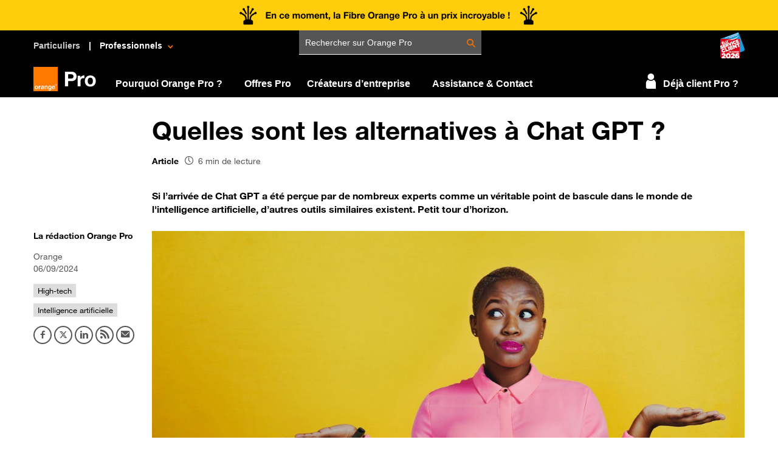

--- FILE ---
content_type: text/html; charset=UTF-8
request_url: https://pro.orange.fr/lemag/quelles-sont-les-alternatives-a-chat-gpt-CNT00000214T3J.html
body_size: 11140
content:
<!DOCTYPE html>
<html lang="fr">
<head>
    <!-- vpg -->
            <script type="text/javascript" src="//iz2.orange.fr/$v=2;i=hppro_I1;d=1768639248;s=e0297da1885fbf8ebbd35e5dc7835285f7ca2938a207dad4b9e09b11dbffe42c/idzone.js"></script>
                <meta name="google-site-verification" content="c4OfrczLMSJm4DyV_ROkN-H3IoVB-up0QI0FfErDj2Y">            <meta name="google-site-verification" content="-npuWOMpGjS_EX7JDhWeWdmbotsohzaouYkLr_m8Y0M">                <link rel="canonical" href="https://pro.orange.fr/lemag/quelles-sont-les-alternatives-a-chat-gpt-CNT00000214T3J.html"/>
        <meta property="og:url" content="https://pro.orange.fr/lemag/quelles-sont-les-alternatives-a-chat-gpt-CNT00000214T3J.html"/>
        <meta name="twitter:url" content="https://pro.orange.fr/lemag/quelles-sont-les-alternatives-a-chat-gpt-CNT00000214T3J.html"/>
                <meta name="robots" content="index,follow"/>
    <meta charset="utf-8">
    <meta name="viewport" content="width=device-width, initial-scale=1, shrink-to-fit=no">
    <meta http-equiv="x-ua-compatible" content="ie=edge">

    <meta name="msapplication-TileImage" content="https://hppro.cdn.s.woopic.com/pro-pages/assets/icons/logo_144.png"/>
    <meta name="msapplication-square150x150logo" content="https://hppro.cdn.s.woopic.com/pro-pages/assets/icons/logo_144.png"/>
    <link rel="apple-touch-icon" href="https://hppro.cdn.s.woopic.com/pro-pages/assets/icons/apple-touch-icon.png">
    <link rel="apple-touch-icon-precomposed" href="https://hppro.cdn.s.woopic.com/pro-pages/assets/icons/apple-touch-icon-precomposed.png">

            <meta name="description" content="Gemini, Microsoft Copilot, Magic Write, Claude, HuggingChat : découvrez 10 alternatives à ChatGPT pour vous aider au quotidien dans votre activité professionnelle.
">
        <meta property="og:description" content="Gemini, Microsoft Copilot, Magic Write, Claude, HuggingChat : découvrez 10 alternatives à ChatGPT pour vous aider au quotidien dans votre activité professionnelle.
"/>
        <meta name="twitter:description" content="Gemini, Microsoft Copilot, Magic Write, Claude, HuggingChat : découvrez 10 alternatives à ChatGPT pour vous aider au quotidien dans votre activité professionnelle.
">
                <title>Quelles sont les alternatives à Chat GPT ?</title>
        <meta property="og:title" content="Quelles sont les alternatives à Chat GPT ?"/>
        <meta name="twitter:title" content="Quelles sont les alternatives à Chat GPT ?">
                <meta property="orange: sonde" content="0e13894df07d990db454d05cefa40542"/>
    <meta name="verify-v1" content="vBR+1xySnBy6qZL7hEm/frwcQkh7AbFmedv0aqw+zZ0=">
    <meta name="application-name" content="Orange Pro"/>
    <meta name="msapplication-TileColor" content="#ECECEC"/>
    <link rel="preconnect" href="https://cdn.woopic.com" crossorigin>
    <link rel="preconnect" href="https://c.woopic.com" crossorigin>
    <link rel="preconnect" href="https://proxymedia.woopic.com" crossorigin>
    <link rel="dns-prefetch" href="https://cdn.woopic.com">
    <link rel="dns-prefetch" href="https://c.woopic.com">
    <link rel="dns-prefetch" href="https://proxymedia.woopic.com">
    <link rel="icon"
          href="https://hppro.cdn.s.woopic.com/pro-pages/assets/icons/favicon.ico"
          type="image/x-icon">
    <link rel="publisher" href="https://plus.google.com/+orangepro"/>
    <meta name="twitter:card" content="summary_large_image">
    <meta name="twitter:site" content="@orangepro">
    <meta property='fb:admins' content='727469489'/>
    <meta property='fb:app_id' content='123323771125446'/>
    <meta property="og:type" content="website"/>
    <meta property="og:locale" content="fr_FR"/>
    <meta property="og:site_name" content="Orange professionnels"/>
            <meta property="og:type" content="article"/>
        <meta property="og:image" content="https://proxymedia.woopic.com/api/v1/images/813%2Fpro%2Factu-drupal%2F27c%2F801%2Fa0d4275648ca03f4d585d1a11f%2F27c801a0d4275648ca03f4d585d1a11f.jpeg"/>
        <meta name="twitter:image" content="https://proxymedia.woopic.com/api/v1/images/813%2Fpro%2Factu-drupal%2F27c%2F801%2Fa0d4275648ca03f4d585d1a11f%2F27c801a0d4275648ca03f4d585d1a11f.jpeg">
    
            <script type="text/javascript" src="https://tags.tiqcdn.com/utag/orange/portailpro/prod/utag.sync.js"></script>
    
    <!-- z.gif -->
    <script type="text/javascript">
        var sonde_z_time1 = (new Date()).getTime();
        var sonde_z_access = "hp";
        var deviceType = "desktop";


        var o_confCommon = {
            "OPUSMode": true,
                        typeEnv: "prod",
            debug: false,
            activeTealium: false,
            tracking: {
                Tealium: {
                    instanceUrl: "https://tags.tiqcdn.com/utag/orange/portailpro/prod/utag.js"
                }
            },
                        
            "smallLogo": true, // affiche le logo orange au lieu du picto maison
            "fixedWidth": false, // fixe la largeur du menu à 990px
            "highlightPath": ["news"], // path to highlight in menu
            "basket": false, // affichage du panier

            "isTunnel"          : false, // tunnel de commande si false on affiche les elcos
            "tunnel": false, // tunnel de commande si true on desactive les sous-menus

            "opusBmc": {
                "urlOverride": "",
                "fqdnProd": "pro.orange.fr",
                "active": true
            },
                    }

                o_confCommon.OPUSe2e = false
            </script>

            <script type="text/javascript" src="https://cdn.woopic.com/840aa06aeef64c848738c7997ff75b62/portal-orangepro/magic/opus_tealium_status.js"></script>
        <script type="text/javascript" src="https://cdn.woopic.com/840aa06aeef64c848738c7997ff75b62/portal-orangepro/magic/opus_tealium_n3-actu.js"></script>
        <script>
                        o_data.univers = "actu digitale";
            o_data.sous_univers = "transverse";
                                                o_data.type_contenu = "article";
            o_data.id_auteur = "CNT000000JCFSG";
            o_data.source_contenu = "Orange";
                                    
                            o_data.page_version = "client_1_prospect";
            
        </script>
    
                <script type="application/ld+json">[{
    "@context": "http:\/\/schema.org", "@type": "WebPage", "breadcrumb": { "@context": "http:\/\/schema.org", "@type": "BreadcrumbList", "itemListElement": [{ "@type": "ListItem", "position": 1, "item": { "@id": "\/lemag", "name": "A la une" } }

    ,{ "@type": "ListItem", "position": 2, "item": { "@id": "\/lemag\/digital", "name": "digital" } }
    ,{ "@type": "ListItem", "position": 3, "item": { "@id": "\/lemag\/high-tech\/", "name": "high-tech" } }

]}},
{
    "@context": "http:\/\/schema.org", "@type": "NewsArticle", "headline": "Quelles sont les alternatives à Chat GPT ?", "alternativeHeadline": [], "inLanguage" : "fr_FR",
    "image": { "@type": "ImageObject", "url": "https://proxymedia.woopic.com/api/v1/images/813%2Fpro%2Factu-drupal%2F27c%2F801%2Fa0d4275648ca03f4d585d1a11f%2F27c801a0d4275648ca03f4d585d1a11f.jpeg?format=1280x550&croptofit=true&quality=80","height": 550, "width": 1280, "description": "Quelles sont les alternatives à Chat GPT ?" },
    "publisher": { "@context": "http:\/\/schema.org", "@type": "Organization", "name": "Orange", "url": "https:\/\/pro.orange.fr\/",
    "logo": { "@type": "ImageObject", "url": "https://pro.orange.fr/assets/icons/logo_144.png" }
        },
    "keywords": "High-tech,Intelligence artificielle", "author": [{ "@type": "Person", "image" : "https://cdn.woopic.com/v1/AUTH_840aa06aeef64c848738c7997ff75b62/portal-orangepro/brandcontent/redaction_orange_pro.jpg", "name": "La rédaction Orange Pro" ,"url": "/lemag/auteur/la-redaction-orange-pro_CNT000000JCFSG.html" }],
    "url": "https://pro.orange.fr/lemag/quelles-sont-les-alternatives-a-chat-gpt-CNT00000214T3J.html",    "datePublished": "2024-09-06T00:00:01+02:00", "dateModified": "2024-09-06T00:00:01+02:00", "description": "Gemini, Microsoft Copilot, Magic Write, Claude, HuggingChat : découvrez 10 alternatives à ChatGPT pour vous aider au quotidien dans votre activité professionnelle.
",
    "articleBody": "Depuis le lancement en novembre 2022 de ChatGPT, l&#039;agent conversationnel ultra-intelligent d&#039;OpenAI, de nombreux générateurs de textes basés sur l&#039;intelligence artificielle ont fait leur apparition. Bien qu&#039;ils permettent de créer rapidement du contenu et d&#039;effectuer une multitude de tâches, ils ne ",
    "mainEntityOfPage": { "@type": "WebPage",  "@id": "https://pro.orange.fr/lemag/quelles-sont-les-alternatives-a-chat-gpt-CNT00000214T3J.html" }
},
{
    "@context": "http:\/\/schema.org", "@type": "Organization", "name": "Orange"
        ,"url": "https:\/\/pro.orange.fr\/","logo": { "@type": "ImageObject", "url": "https://pro.orange.fr/assets/icons/logo_144.png" }}]</script>

    
            <script type="text/javascript" src="https://c.woopic.com/libs/common/o_load.js"></script>
    
            <link rel="stylesheet" type="text/css" href="https://hppro.cdn.s.woopic.com/pro-pages/mag/assets/css/app.9b9ef918.css">
            <link rel="stylesheet" type="text/css" href="https://hppro.cdn.s.woopic.com/pro-pages/mag/assets/css/actu-lemag.1347d1a7.css">
    <script src="https://hppro.cdn.s.woopic.com/pro-pages/mag/assets/js/app.03f33931.js"></script>
<style>
    @font-face {
        font-family: 'icon-orange';
        src:  url('https://hppro.cdn.s.woopic.com/pro-pages/mag/assets/fonts/icon-orange.eot?e90oqd');
        src:  url('https://hppro.cdn.s.woopic.com/pro-pages/mag/assets/fonts/icon-orange.eot?e90oqd#iefi') format('embedded-opentype'),
        url('https://hppro.cdn.s.woopic.com/pro-pages/mag/assets/fonts/icon-orange.ttf?e90oqd') format('truetype'),
        url('https://hppro.cdn.s.woopic.com/pro-pages/mag/assets/fonts/icon-orange.woff?e90oqd') format('woff'),
        url('https://hppro.cdn.s.woopic.com/pro-pages/mag/assets/fonts/icon-orange.svg?e90oqd') format('svg');
        font-weight: normal;
        font-style: normal;
        font-display: block;
    }

    @font-face {
        font-family: 'icomopus';
        src:    url('https://hppro.cdn.s.woopic.com/pro-pages/mag/assets/fonts/icomopus.eot?w91tzi1');
        src:    url('https://hppro.cdn.s.woopic.com/pro-pages/mag/assets/fonts/icomopus.ttf?w91tzi1') format('truetype'),
        url('https://hppro.cdn.s.woopic.com/pro-pages/mag/assets/fonts/icomopus.woff?w91tzi1') format('woff');

        font-weight: normal;
        font-style: normal;
    }
</style>
</head>
<body  itemscope
                                                                             itemtype="https://schema.org/WebPage">
<div id="o-header"></div>

        
    
<div id="contenuID" class="N3 N3article">
<div class="site-width ">
    <div class="container-fluid">
        <div class="row no-gutters pt-0 pt-lg-2">
            <div class="col-12 col-lg-2">&nbsp;</div>
            <div class="col-12 col-lg-10">

                <div class="col-12 col-md-11 px-0 ">
                                            <h1 class="h1 w-100 mw-100 col-12 p-0 m-0" >Quelles sont les alternatives à Chat GPT ?</h1>
                                    </div>

            
                <div class="d-inline-block d-xs-inline-block d-sm-inline-block d-md-inline-block d-lg-none col-12 m-0 pt-1 px-0">
                    <div class="tags">
			<a class="tag mr-1"  data-track-track_zone="tag" data-track-track_nom="high-tech" data-track-track_cible="/lemag/high-tech"
				href="/lemag/high-tech" title="high-tech">High-tech</a>
			<a class="tag mr-1"  data-track-track_zone="tag" data-track-track_nom="intelligence-artificielle" data-track-track_cible="/lemag/intelligence-artificielle"
				href="/lemag/intelligence-artificielle" title="intelligence-artificielle">Intelligence artificielle</a>
</div>

                    <div class="col-12 col-sm-5 p-0 m-0 d-inline-block">
                        <div class="osocial-share" data-url="https://pro.orange.fr/lemag/quelles-sont-les-alternatives-a-chat-gpt-CNT00000214T3J.html" data-networks="facebook,twitter,linkedin" data-skin="" data-shorten-total="true" data-text="Quelles sont les alternatives à Chat GPT ?" data-twitter='{"via":"OrangePro"}'></div>
                        <div class="socialExt">
                            <a href="/lemag/high-tech/rss.xml" data-track-track_zone="article n3" data-track-track_nom="reseau" data-track-track_cible="Abonnez-vous au flux d'information du portail Pro" class="oshare-bt rss" title="Abonnez-vous au flux d'information du portail Pro" target="_self"><i class="icon-feed"></i></a>
                            <a href="mailto:?subject=Lu sur Orange pro : Quelles sont les alternatives à Chat GPT ?&amp;body=Quelles sont les alternatives à Chat GPT ?%0D%0Ahttps://pro.orange.fr/lemag/quelles-sont-les-alternatives-a-chat-gpt-CNT00000214T3J.html" data-track-track_nom="reseau" data-track-track_cible="Envoyez un email" class="oshare-bt text-gray3" title="Envoyez un email" target="_blank"><i class="icon-email"></i></a>
                        </div>
                    </div>

                </div>

                <div class="d-inline-block d-xs-inline-block d-sm-inline-block d-md-inline-block d-lg-none col-12 mt-0 px-0 ">
                    <h2 class="col-12 h5auteur mw-100 w-100 p-0 m-0 no-signature">
                        <a class="float-left" href="/lemag/auteur/la-redaction-orange-pro_CNT000000JCFSG.html" data-track-track_zone="article n3"  data-track-track_nom="auteur" data-track-track_cible="La rédaction Orange Pro">La rédaction Orange Pro</a>                        <div class="font-weight-normal p-0 m-0 text-gray3">, Orange&nbsp;- 06/09/2024</div>
                    </h2>
                </div>
            

<div class="col-12 col-md-11 mb-0 mb-md-1 px-0 ">
                    <div class="mt-0 mt-sm-1 content-format text-gray3 font-weight-bold">
<a style="float : left; margin-right : 10px;" href="/lemag ">Article</a>
                        <i style="padding-right : 8px" class="icon-Clock-white d-table-cell va-middle"></i><div style="font-weight:400 !important" class="d-table-cell va-middle">6 min de lecture</div>
                

</div>
                </div>

                <div class="col-12 col-md-11 pt-1 px-0 ">
                                    <p class="d-none d-lg-block article-chapo w-100 js-limit-3-line mw-100 js-limit-3-line font-weight-bold" title="Si l’arrivée de Chat GPT a été perçue par de nombreux experts comme un véritable point de bascule dans le monde de l&#039;intelligence artificielle, d’autres outils similaires existent. Petit tour d’horizon.">
                        Si l’arrivée de Chat GPT a été perçue par de nombreux experts comme un véritable point de bascule dans le monde de l&#039;intelligence artificielle, d’autres outils similaires existent. Petit tour d’horizon.
                    </p>
                    <p class="d-block d-lg-none article-chapo w-100 mw-100 font-weight-bold">
                        Si l’arrivée de Chat GPT a été perçue par de nombreux experts comme un véritable point de bascule dans le monde de l&#039;intelligence artificielle, d’autres outils similaires existent. Petit tour d’horizon.
                    </p>
                                </div>
            </div>
        </div>
         <div class="row no-gutters">
            <div class="main-article col-12 row no-gutters">
                                <div class="d-none d-lg-block d-col-12 col-lg-2 px-1 px-lg-0">
                <div class="tag-social-block">
                                   <div class="col-12 p-0 pr-lg-1 m-0">
                                                    <h2 class="col-12 h5 mw-100 w-100 p-0 m-0 pb-1 no-signature">
                                                                    <a href="/lemag/auteur/la-redaction-orange-pro_CNT000000JCFSG.html" data-track-track_zone="article n3" data-track-track_nom="auteur" data-track-track_cible="La rédaction Orange Pro">La rédaction Orange Pro</a>
                                                            </h2>
                                                <span class="articleSource text-gray3 small">Orange</span>
                                                    <div class="col-12 p-0 m-0 text-gray3 small" title="modifié le 09/09/2024">06/09/2024</div>
                                            </div>

                    <div class="col-12 p-0 m-0 pt-1 d-inline-block">
                        <div class="tags">
			<a class="tag mr-1"  data-track-track_zone="tag" data-track-track_nom="high-tech" data-track-track_cible="/lemag/high-tech"
				href="/lemag/high-tech" title="high-tech">High-tech</a>
			<a class="tag mr-1"  data-track-track_zone="tag" data-track-track_nom="intelligence-artificielle" data-track-track_cible="/lemag/intelligence-artificielle"
				href="/lemag/intelligence-artificielle" title="intelligence-artificielle">Intelligence artificielle</a>
</div>
                    </div>
                                    <div class="col-12 p-0 m-0 d-inline-block">
                        <div class="osocial-share" data-url="https://pro.orange.fr/lemag/quelles-sont-les-alternatives-a-chat-gpt-CNT00000214T3J.html" data-networks="facebook,twitter,linkedin" data-skin="" data-shorten-total="true" data-text="Quelles sont les alternatives à Chat GPT ?" data-twitter='{"via":"OrangePro"}'></div>
                        <div class="socialExt">
                            <a href="/lemag/high-tech/rss.xml" data-track-track_zone="article n3" data-track-track_nom="reseau" data-track-track_cible="Abonnez-vous au flux d'information du portail Pro" class="oshare-bt rss" title="Abonnez-vous au flux d'information du portail Pro" target="_self"><i class="icon-feed"></i></a>
                            <a href="mailto:?subject=Lu sur Orange pro : Quelles sont les alternatives à Chat GPT ?&amp;body=Quelles sont les alternatives à Chat GPT ?%0D%0Ahttps://pro.orange.fr/lemag/quelles-sont-les-alternatives-a-chat-gpt-CNT00000214T3J.html" data-track-track_zone="article n3" data-track-track_nom="reseau" data-track-track_cible="Envoyez un email" class="oshare-bt text-gray3" title="Envoyez un email" target="_blank"><i class="icon-email"></i></a>
                        </div>
                    </div>

                </div>
                </div>
                
                <div class="col-12 col-lg-10 pb-1 pt-0">
                                                                    <div class="position-relative"><img class="n3Image w-100" onerror="this.remove();" src="https://proxymedia.woopic.com/api/v1/images/813%2Fpro%2Factu-drupal%2F27c%2F801%2Fa0d4275648ca03f4d585d1a11f%2F27c801a0d4275648ca03f4d585d1a11f.jpeg?format=1280x550&croptofit=true&quality=80" alt="Quelles sont les alternatives à Chat GPT ?"  title="Quelles sont les alternatives à Chat GPT ?"  />
                        </div>
                                            

<div class="row">

                    <article class="col-12 col-lg-10 col-md-10 col-xlg-9 mi-h-300 mt-1 mb-2">

                        <div class="article-body">
                            <p dir="ltr"><span>Depuis le lancement en novembre 2022 de </span><a href="https://pro.orange.fr/lemag/chat-gpt-ou-l-intelligence-artificielle-accessible-a-tous-CNT000001XtUjy.html" target="_blank"><span>ChatGPT</span></a><span>, l'agent conversationnel ultra-intelligent d'OpenAI, de nombreux générateurs de textes basés sur l'intelligence artificielle ont fait leur apparition. Bien qu'ils permettent de créer rapidement du contenu et d'effectuer une multitude de tâches, ils ne se valent cependant pas tous ! De Gemini à HuggingChat, en passant par Microsoft Copilot et Magic Write, plongez dans l'univers des assistants virtuels, et découvrez comment ces alternatives peuvent transformer votre quotidien professionnel.</span></p>

<h2 dir="ltr"><span>Gemini, l'assistant IA de Google</span></h2>

<p dir="ltr"><span>Gemini (anciennement Bard) est le chatbot de Google. Lancé en 2023, cet agent conversationnel, semblable à ChatGPT, cette IA peut interpréter plusieurs types d'éléments : texte, images, PDF, vidéos, audio, code informatique. </span></p>

<p dir="ltr"><span>À l'instar de ChatGPT, Gemini existe en version gratuite, mais aussi en version entreprise. Vous avez ainsi le choix entre deux extensions payantes : Gemini Business et Gemini Enterprise. Toutes deux sont directement implantées dans la suite Workspace (Gmail, Google Docs, Google Slides, Meet, etc.) et ont pour vocation d'aider les professionnels dans leurs tâches quotidiennes. </span></p>

<h2 dir="ltr"><span>Copilot, directement intégré à toutes les applications Microsoft</span></h2>

<p dir="ltr"><span>Microsoft Copilot est un outil d'assistance basé sur </span><span>l'intelligence artificielle</span><span>. Il est directement intégré à toutes les applications et expériences de Microsoft, notamment la suite bureautique Microsoft 365, Windows 11, Edge et Bing. </span></p>

<p dir="ltr"><span>Résumé et génération de tableaux dans Word, création de présentations dans PowerPoint, analyse de données dans Excel, rédaction d'e-mails dans Outlook : Copilot a été pensé pour optimiser votre flux de travail. En outre, sur Bing, grâce à son accès constant à Internet, le chatbot de Microsoft cite directement ses sources dans les réponses à vos requêtes. Ce qui n'est pas le cas de ChatGPT.</span></p>

<h2 dir="ltr"><span>Magic Write, directement intégré à Canva</span></h2>

<p dir="ltr"><span>Magic Write, développé par Canva, est un outil similaire à ChatGPT. Il permet notamment de rédiger des textes de 500 mots maximum, continuer la rédaction d'un paragraphe déjà commencé et générer une liste d'idées. </span></p>

<p dir="ltr"><span>Magic Write propose une version gratuite (limitée à 50 </span><span>requêtes</span><span>), parfaite pour découvrir les fonctionnalités de l'outil. Les bénéficiaires d'un compte </span><a href="https://pro.orange.fr/lemag/canva-powerpoint-comment-utiliser-ces-outils-pour-faire-ses-propres-creations-CNT000001AxfVd.html" target="_blank"><span>Canva </span></a><span>Pro peuvent, quant à eux, bénéficier de 500 utilisations par utilisateur.</span></p>

<h2 dir="ltr"><span>Claude, l'IA « éthique » qui veut détrôner ChatGPT</span></h2>

<p dir="ltr"><span>Claude propose à peu près les mêmes fonctionnalités que ChatGPT. Néanmoins, cet outil se veut plus sensible aux considérations éthiques. Développé par deux anciens d'OpenAI, Claude assure des réponses « </span><span>impartiales et factuelles </span><span>». </span></p>

<p dir="ltr"><span>Pour cela, il utilise « l'IA constitutionnelle », u</span><span>ne approche d'entraînement des modèles de langage visant à inculquer des valeurs et des principes spécifiques dans les systèmes d'IA. Ainsi, Claude est automatiquement formé pour rejeter les requêtes qui semblent malveillantes ou nuisibles. </span></p>

<h2 dir="ltr"><span>Perplexity, le moteur de recherche dopé à l'IA</span></h2>

<p dir="ltr"><span>Perplexity mêle à la fois moteur de recherche et IA. Contrairement à un moteur de recherche classique, Perplexity </span><span>apporte directement une réponse concise et claire, en citant ses sources. </span></p>

<p dir="ltr"><span>Pour répondre aux questions, Perplexity se base sur des modèles de langage tels que GPT-4 d'OpenAI, Google Gemini, Mistral 7B, Claude 2.1 d'Anthropic ainsi que son propre modèle expérimental. </span><span>Bien qu'il en soit à ses débuts, Perplexity a pour ambition de concurrencer Google, qui détient plus de 90 % du marché de la recherche en ligne. </span></p>

<h2 dir="ltr"><span>YouChat, le jumeau de ChatGPT</span></h2>

<p dir="ltr"><span>YouChat est un générateur de texte par intelligence artificielle gratuit, proposé par le moteur de recherche You.com. Basé sur une variante de l'algorithme GPT développé par OpenAI, l'outil peut répondre à de nombreuses requêtes textuelles, en français et en d'autres langues.</span></p>

<p dir="ltr"><span>Une liste déroulante permet de préciser le type de contenu souhaité (e-mail, essai, message pour les réseaux sociaux, etc.). Ensuite, il suffit de valider votre demande pour que YouChat s'occupe de rédiger le contenu demandé. À noter cette intelligence artificielle </span><span>indique pour chacune de ses réponses les sources qu'il a utilisées, qu'il s'agisse de pages web, de fichiers PDF ou de texte. </span></p>

<h2 dir="ltr"><span>Chatsonic, en phase avec son temps</span></h2>

<p dir="ltr"><span>Chatsonic est un générateur de texte (mais aussi d'images) et IA qui se base sur des données provenant directement de Google Search. Il permet donc de répondre à des requêtes sur des tendances et événements récents.</span></p>

<p dir="ltr"><span>Cet outil comprend des commandes vocales, et peut répondre aux requêtes des utilisateurs à l'écrit et à l'oral, comme peuvent le faire Siri ou Google Assistant.</span></p>

<p dir="ltr"><span>Chatsonic dispose d'une version d'essai (limitée à 2 500 mots) afin de pouvoir tester toutes ses fonctionnalités. Pour une utilisation plus poussée, il est possible de souscrire à un tarif mensuel. Celui-ci diffère selon le nombre de mots que vous avez besoin de générer par mois.</span></p>

<h2 dir="ltr"><span>Notion AI, le générateur d'idées de Notion</span></h2>

<p dir="ltr"><span>Notion AI est un assistant géré par IA directement intégré à Notion, un outil collaboratif Sa principale fonction est d'aider les équipes dans la création de texte, afin qu'elles puissent gagner du temps au quotidien. </span></p>

<p dir="ltr"><span>L'outil peut ainsi réaliser des brainstorming, des plans, créer un ordre du jour pour une réunion, générer des idées ou encore rédiger des articles de blog, des mails et des communiqués de presse. Notion AI est gratuit au départ, mais passe à un tarif mensuel de 10$ par mois après avoir épuisé les 20 réponses offertes.</span></p>

<h2 dir="ltr"><span>HuggingChat, le ChatGPT français</span></h2>

<p dir="ltr"><span>HuggingChat est une alternative française à ChatGPT qui fonctionne sur des modèles open source. L'outil s'engage à ne pas utiliser les conversations à des fins de recherche ou de formation.</span></p>

<p dir="ltr"><span>Développé par Hugging Face, cet outil peut rédiger des textes (résumés, lettres, courriels, poèmes), déboguer et écrire du code, créer des formules Excel et répondre à toutes sortes de questions. </span></p>

<aside>
<h3 dir="ltr"><span>Bon à savoir</span></h3>

<p dir="ltr"><span>L'ensemble des données de HuggingChat est beaucoup moins important que celui de ChatGPT, ce qui le rend donc plus enclin aux hallucinations et aux fausses informations. </span><span>L'interface de HuggingChat précise d'ailleurs à ce titre que « le contenu généré peut être inexact ou erroné ». </span></p>
</aside>

<h2 dir="ltr"><span>Jasper AI, le roi de la rédaction SEO</span></h2>

<p dir="ltr"><span>Jasper AI (anciennement Jarvis) est un générateur de texte par intelligence artificielle. Sa spécialité ? Le référencement naturel (SEO). </span></p>

<p dir="ltr"><span>Grâce à quelques termes et mots-clés que vous aurez renseignés en amont, Jasper est effectivement capable de </span><a href="https://pro.orange.fr/lemag/chatgpt-ou-ia-focus-sur-les-regles-avec-le-droit-d-auteur-CNT0000026LiSr.html" target="_blank"><span>rédiger des contenus originaux</span></a><span> qui plairont aux bots de Google. De quoi - théoriquement - hisser votre site web au sommet </span><a href="https://pro.orange.fr/lemag/strategie-seo-l-intelligence-artificielle-a-t-elle-une-utilite-CNT00000214MAd.html" target="_blank"><span>des résultats de recherche.</span></a></p>

<p dir="ltr"><span>Jasper peut être installé sur un smartphone, une tablette ou directement dans un navigateur. Cet outil, alternative à ChatGPT, vous permettra de gérer du texte et du contenu à tout moment pour vous aider à vous positionner sur Google ou Bing. </span></p>

<h2 dir="ltr"><span>Pourquoi choisir des alternatives à ChatGPT ?</span></h2>

<p dir="ltr"><span>ChatGPT est un outil de génération de contenu et de texte ayant de nombreux atouts mais également des faiblesses : </span></p>

<ol dir="ltr">
	<li><span>La base de données de ChatGPT, s'arrête en septembre 2021 (</span><span>celle-ci a été étendue à avril 2023 pour le modèle GPT-4 Turbo</span><span>). L'outil n'est donc pas capable de produire des contenus en fonction de l'actualité, contrairement à Gemini ou Chatsonic, qui sont directement reliés à Google Search.</span></li>
	<li><span>ChatGPT a également des limites au niveau de son intégration à certaines plateformes, comme Gmail, X (ex-Twitter) ou Instagram, qui sont restreintes ou impossibles. </span></li>
	<li><span>L'outil a aussi du mal à gérer les contenus longs, ce qui est un handicap pour la rédaction d'articles de blog. </span></li>
	<li><span>Il ne dispose pas encore de module vocal pour effectuer des requêtes, et n'est pas en mesure de générer des visuels. </span></li>
	<li><span>Le site de ChatGPT rencontre régulièrement des problèmes de disponibilité à cause du trafic important lié à sa popularité. Il arrive fréquemment qu'il soit inaccessible ou qu'il affiche des messages d'erreur, d'où la nécessité d'avoir une solution de secours.</span></li>
</ol>

<aside>
<h3 dir="ltr"><span>Bon à savoir</span></h3>

<p dir="ltr"><span>Il existe des outils de génération de contenu visuel basés sur l'intelligence artificielle, qui permettent de créer des images, des vidéos et des animations à partir d'un simple mot-clé ou d'une phrase. Ces interfaces de chat peuvent être utilisés en complément des outils de génération de contenu conversationnel afin d'enrichir ses créations, ses présentations ou ses communications. Parmi ces outils, on peut citer DALL-E, Midjourney, Sora, Fliki, etc.</span></p>
</aside>

<p><span> </span></p>

<div>
<div class="encart-cta d-flex py-1 py-sm-1 no-gutters">
<div class="col-3 col-lg-2 pt-1 text-center text-white"><i class="iconeUpsell icon-device-smart-phone"> </i></div>

<div class="col-9 col-sm-6 col-lg-8 pl-0 pr-1">
<div class="text-primary">Tout savoir sur l'Intelligence Artificielle</div>

<div class="text-white mb-1">Retrouvez sur la boutique Orange Pro notre large gamme de téléphones avec l'IA</div>
<a data-track-name="Bouton upsell" data-track-target="Bouton upsell" data-track-zone="bouton upsell" href="boutiquepro.orange.fr/pro/tout-savoir-sur-lintelligence-artificielle-de-samsung" target="_blank"><span class="text-white p-0 font-weight-normal o-link-arrow">Découvrir</span></a></div>
</div>
</div>

<p> </p>

                                                </div>

                                        </article>
                </div>

                </div>

            </div>
        </div>
    </div>

    <div class="go-further-block container-fluid m-0 bg-gray2 mb-1 px-0 px-sm-1 mx--0 mx-xlg--5" data-track-track_zone="sur le même sujet"></div>    <div class="go-further-video-block container-fluid m-0 mb-2 mb-lg-5 px-0 px-sm-1 " data-track-track_zone="vidéos sur le même sujet"></div>






</div>

</div>
<script>
    var SOCIALGRAPH_CONFID = 1469;
    window.oShareInit = function() {
        oShare.init({confId : SOCIALGRAPH_CONFID });
    };

 // retourne "above" si l'element est masqué en haut de la partie visible,
    // "below" si l'element est masqué en bas de la partie visible,
    // et true si l'element est à l'écran
    var checkVisible = function(elm, threshold) {
        if (elm.length==0) return false;
        threshold = threshold || 50;
        var rect = elm.get(0).getBoundingClientRect();
        rect.top -= 100;
        var viewHeight = Math.max(document.documentElement.clientHeight, window.innerHeight);
        var above = rect.bottom - threshold < 0;
        var below = rect.top - viewHeight + threshold >= 0;
        if (above) return "above";
        if (below) return "below";
        return true;
    }


$(function(){

    var $socialBlock = $(".tag-social-block");
    var socialBlockHeight = $socialBlock.height();
    var $mainArticle = $('.main-article');

    jQuery.expr.filters.onscreen = function(el) {
      var rect = el.getBoundingClientRect();
      return ! (
               (rect.x + rect.width) < 0
                 || (rect.y + rect.height) < 0
                 || (rect.x > window.innerWidth || rect.y + 120 > window.innerHeight)
             );
    };

    // gestion des clics sur sommaire dossier
    $(".sommaire-open").find("a").click(function(){
        $(".sommaire-open li").removeClass("open sommaire-selected");
        $(this).parent().toggleClass("open sommaire-selected");
    });


    // Deplace le bloc de colonne gauche (barre sociale, bloc auteur, bloc sommaire de dossier)
    var updateHeight = function() {
        if (window.pageYOffset < $mainArticle.offset().top - 80) {
            $socialBlock.removeClass("sticky sticky-bottom");
            $socialBlock.css('top', '0px');
        } else if (window.pageYOffset < $mainArticle.offset().top + $mainArticle.height() - 100 - socialBlockHeight ) {
            $socialBlock.addClass("sticky");
            $socialBlock.removeClass("sticky-bottom");
            $socialBlock.css('top', "80px");//Math.round(window.pageYOffset - $mainArticle.offset().top  + 84) + 'px');
        } else {
            $socialBlock.css('top', "");
            $socialBlock.addClass("sticky-bottom");
            $socialBlock.removeClass("sticky");
        }

        $(".sommaire-open").find("a").parent().removeClass('open');
        $(".dossier-anchor").each(function() {
            var state = checkVisible($(this).parent()); // le titre du sous article
            var stateNext = checkVisible($(this).parent().nextAll('.artChapitre').first()); // le prochain anchor
            if (state === true  ||  (state == 'above' && stateNext == 'below') || (state == 'above' && !stateNext )) {

                // sommaire desktop
                $(".sommaire-open.sommaire-left").find("a[href='" + $(this).attr("href") + "']").parent().addClass('open');

                // sommaire mobile
                $(".sommaire-open").find("a[href='#" + $(this).attr('id') + "']").parent().addClass('open');
                $("#sommaire-sm").html($(this).attr('data-txt'));
            } else {
                $(".sommaire-open").find("a[href='#" + $(this).attr('id') + "']").parent().removeClass('open');
            }
        });

    };
    if ($mainArticle.length > 0) {
        window.addEventListener('scroll', function() {
            updateHeight();
        });
    }

});

$(document).ready(function() {
/* TOTOP FUNCTION */

    $('<a href="#" id="totop"  class="o-scroll-up is-fixed" title="back to top" style="display: inline;"><span class="o-scroll-up-icon" aria-hidden="true"></span></a>').appendTo("body");

    var min_totop_top;
    var window_height;

    window.placeTotop = function _placeTotop(){

        var _st = $('html').scrollTop();
        if (!_st) {
            _st = $('body').scrollTop();
        }

        if (_st-4> min_totop_top) {
            $("#totop").css({
                position: 'fixed',
                bottom: '50px',
                top: ""
            });
        } else {
            $("#totop").css({
                position: 'absolute',
                top: window_height + 4,
                bottom: ""
            });
        }
        return true;
    };
    var setTotopVars = function () {
        if (window.innerWidth < 768) {
            min_totop_top = 35;
        } else {
            min_totop_top = 38;
        }
        window_height = window.innerHeight;
        placeTotop();
    };

    $(window).scroll(placeTotop);
    $(window).resize(setTotopVars);
    setTotopVars();
    $('#totop a').on('click',function(){
        $('html, body').animate({scrollTop:0},800);
        return false;
    });

    // pour le mobile :
    var $dossier = $(".sommaire-dossier");
    if ($dossier.length) {
        $dossier.find(".head-sommaire").click(function(){
            $(".head-sommaire .icone-chevron").toggleClass("icon-arrow-up icon-arrow-down");
            $(this).parent().toggleClass("open closed");

        });
        $(".sommaire-dossier li.dossierEntry a").click(function(){
            $(".head-sommaire .icone-chevron").toggleClass("icon-arrow-up icon-arrow-down");
            $(".sommaire-dossier li.dossierEntry").removeClass("currentArt");
            $(".sommaire-dossier li.dossierEntry").removeClass("open");
            $(".head-sommaire").addClass("opened");
            $(".head-sommaire span#sommaire-sm").html($(this).html());
            $(this).parent().addClass("currentArt");
            $(this).parent().parent().toggleClass("open closed");
        });
    }
    $(window).scroll(function() {
        if($('.blocvoirplus').length && ($(window).scrollTop() + $(window).height() == $(document).height())) {
           $('.voir-plus-actualites').trigger("click");
           $('.voir-plus-actualites').remove();
        }

    });


    // blocs "Voir plus"
    $(function() {

    // strip "Sur le meme sujet"
    $.ajax({
        url: '/lemag/voiraussiarticle/high-tech/CNT00000214T3J',
        headers : {"x-source-request" : "xhr"}
    }).done(function(data) {
        $(".go-further-block").html(data);
        window.ellipseElements();
        $(".go-further-block a").click(function () {
            Opus_Tealium.getInstance().doTrackClick({
                track_zone: 'sur le même sujet',
                track_nom: $(this).attr('title'),
                track_cible: '',
                track_type_evt: 'clic',
                url_appelee : $(this).attr('href')
            });
        });
    });

    $.ajax({
        url: '/lemag/voiraussivideo/high-tech/CNT00000214T3J',
        headers : {"x-source-request" : "xhr"}
    }).done(function(data) {
        $(".go-further-video-block").html(data);
        window.ellipseElements();
    });


    $(".outbrain-articles-container").hide();
    });


});



</script>




<footer class=" mt-1 ">
    <div id="widgetPromesse"></div>
    <div id="widgetSyndication"></div>
    <div id="footerOpus"></div>
</footer>

    <script type="text/javascript">

        var pro_url = "https://pro.orange.fr";

        var detectionInterval = 100;

        function isFunctionDefined(func) {
            try {
                return (typeof func) === 'undefined';
            } catch (e) { // ReferenceError
                return false;
            }
        }


        var footerInterval = window.setInterval(function () {

            if (
                typeof Opus_config === "undefined" ||
                isFunctionDefined(window.opus_widget_Syndication) ||
                isFunctionDefined(window.opus_widget_Promesse) ||
                isFunctionDefined(window.opus_footer) ||
                isFunctionDefined(window.o_refreshSession)
            ) {
                return;
            }

            // on appelle les éléments communs pro
            opus_widget_Promesse("widgetPromesse");
            opus_widget_Syndication("widgetSyndication");
            opus_footer("footerOpus");
            o_refreshSession();
            window.clearInterval(footerInterval);

        });

        var animation = true;
            </script>

    <script src="https://hppro.cdn.s.woopic.com/pro-pages/mag/assets/js/minisites.84dcedae.js"></script>
        <script src="https://hppro.cdn.s.woopic.com/pro-pages/assets/js/barre_partage.orig.js"></script>
    <script src="https://tools.cdn.woopic.com/oshare/js/share.min.js"></script>
    
</body>
</html>



--- FILE ---
content_type: text/html; charset=UTF-8
request_url: https://pro.orange.fr/lemag/voiraussiarticle/high-tech/CNT00000214T3J
body_size: 1909
content:
<div class="col-12">
    <article class="bg-gray2">
            <section class="mi-h-200 px-0 px-md-2 pb-2 mx-0 mx-xlg-5" >

<div class="col-12 p-0 m-0">

<div class="col-12 p-0 m-0 pr-lg-2 d-flex align-items-center justify-content-between">
	<h2 class="h2strip h2pro-no-fw col-6  mb-1 mb-md-2 mt-1 mt-md-2 pt-0 pl-0" id="atm-92138">
        Sur le même sujet
    </h2>
    <a href="/lemag/high-tech" class="o-link-arrow mr-1 mr-md-0">Tous les articles</a>
</div>

    <div class="row">
        
            
            <div class="col-12 col-md-4 col-lg-3 mb-1" >
    <div class="card ob1-push ob1-push-shadow-right ob1-push-white">
        <div class="card-header">
            <img src="https://proxymedia.woopic.com/api/v1/images/813%2Fpro%2Factu-drupal%2F3bc%2Fb28%2Fd3a4b62184804b0f74f85c7cba%2F3bcb28d3a4b62184804b0f74f85c7cba.jpeg?saveas=webp&format=460x225&croptofit=true&quality=75"
                 alt="iPhone : tout savoir sur la technologie de charge magnétique Magsafe"
                 onerror="this.src='https://proxymedia.woopic.com/api/v1/images/1394%2Fportal-orangepro/brandcontent/default.png?format=460x225&croptofit=true&quality=70'" title="iPhone : tout savoir sur la technologie de charge magnétique Magsafe" class="card-img-top">
        </div>
        <div class="card-body mt-0 mb-md-0">
        <h4 class="standard font-weight-bold js-limit-2-line title-container mb-0" style="height: 61px;">iPhone : tout savoir sur la technologie de charge magnétique Magsafe</h4>
        <p class="card-text js-limit-4-line small mb-0" data-initial="Aimants intégrés, recharge optimisée, accessoires magnétiques : MagSafe transforme l&#039;usage quotidien de l&#039;iPhone. Décryptage d&#039;une technologie qui va bien au-delà du simple chargeur sans fil.">Aimants intégrés, recharge optimisée, accessoires magnétiques : MagSafe transforme l&#039;usage quotidien de l&#039;iPhone. Décryptage d&#039;une technologie qui va bien au-delà du simple chargeur sans fil.</p>        <p class="card-text small mb-1">
            <span class="articleSource">Orange - </span>                15/12/2025        </p>
        <p class="py-0 card-btn">
          <a href="/lemag/iphone-tout-savoir-sur-la-technologie-de-charge-magnetique-magsafe-CNT000002mcan2.html" data-track-track_zone="sélecteur Sur le même sujet" data-track-track_nom="iPhone : tout savoir sur la technologie de charge magnétique Magsafe" data-track-track_cible="/lemag/iphone-tout-savoir-sur-la-technologie-de-charge-magnetique-magsafe-CNT000002mcan2.html" data-track-comment="/lemag/iphone-tout-savoir-sur-la-technologie-de-charge-magnetique-magsafe-CNT000002mcan2.html" title="iPhone : tout savoir sur la technologie de charge magnétique Magsafe" class="btn btn-secondary">Lire l'article</a>
        </p>
        </div>
    </div>

</div>
                    
            
            <div class="col-12 col-md-4 col-lg-3 mb-1" >
    <div class="card ob1-push ob1-push-shadow-right ob1-push-white">
        <div class="card-header">
            <img src="https://proxymedia.woopic.com/api/v1/images/813%2Fpro%2Factu-drupal%2Fe2e%2Fbe1%2Ffe81a58a6d9c729807afa3d884%2Fe2ebe1fe81a58a6d9c729807afa3d884.jpeg?saveas=webp&format=460x225&croptofit=true&quality=75"
                 alt="Qu&#039;est qu&#039;un backup et pourquoi en faire ?"
                 onerror="this.src='https://proxymedia.woopic.com/api/v1/images/1394%2Fportal-orangepro/brandcontent/default.png?format=460x225&croptofit=true&quality=70'" title="Qu&#039;est qu&#039;un backup et pourquoi en faire ?" class="card-img-top">
        </div>
        <div class="card-body mt-0 mb-md-0">
        <h4 class="standard font-weight-bold js-limit-2-line title-container mb-0" style="height: 61px;">Qu&#039;est qu&#039;un backup et pourquoi en faire ?</h4>
        <p class="card-text js-limit-4-line small mb-0" data-initial="Une fois par semaine environ, il est conseillé de sauvegarder ses données sur un périphérique de stockage de manière à les sécuriser. Qu&#039;est-ce qu&#039;un backup ? À quoi cela sert-il ? Comment faire une sauvegarde optimale ?">Une fois par semaine environ, il est conseillé de sauvegarder ses données sur un périphérique de stockage de manière à les sécuriser. Qu&#039;est-ce qu&#039;un backup ? À quoi cela sert-il ? Comment faire une sauvegarde optimale ?</p>        <p class="card-text small mb-1">
            <span class="articleSource">Orange - </span>                21/11/2025        </p>
        <p class="py-0 card-btn">
          <a href="/lemag/qu-est-qu-un-backup-et-pourquoi-en-faire-CNT000002dANzC.html" data-track-track_zone="sélecteur Sur le même sujet" data-track-track_nom="Qu&#039;est qu&#039;un backup et pourquoi en faire ?" data-track-track_cible="/lemag/qu-est-qu-un-backup-et-pourquoi-en-faire-CNT000002dANzC.html" data-track-comment="/lemag/qu-est-qu-un-backup-et-pourquoi-en-faire-CNT000002dANzC.html" title="Qu&#039;est qu&#039;un backup et pourquoi en faire ?" class="btn btn-secondary">Lire l'article</a>
        </p>
        </div>
    </div>

</div>
                    
            
            <div class="col-12 col-md-4 col-lg-3 mb-1" >
    <div class="card ob1-push ob1-push-shadow-right ob1-push-white">
        <div class="card-header">
            <img src="https://proxymedia.woopic.com/api/v1/images/813%2Fpro%2Factu-drupal%2Fc5b%2F03a%2Ff9f0ab7765267daf9c0da609a7%2Fc5b03af9f0ab7765267daf9c0da609a7.jpeg?saveas=webp&format=460x225&croptofit=true&quality=75"
                 alt="Quelles sont les différentes étapes de raccordement à la fibre ?"
                 onerror="this.src='https://proxymedia.woopic.com/api/v1/images/1394%2Fportal-orangepro/brandcontent/default.png?format=460x225&croptofit=true&quality=70'" title="Quelles sont les différentes étapes de raccordement à la fibre ?" class="card-img-top">
        </div>
        <div class="card-body mt-0 mb-md-0">
        <h4 class="standard font-weight-bold js-limit-2-line title-container mb-0" style="height: 61px;">Quelles sont les différentes étapes de raccordement à la fibre ?</h4>
        <p class="card-text js-limit-4-line small mb-0" data-initial="Le raccordement à la fibre optique est une étape clé pour bénéficier d’une connexion Internet ultra-rapide dans son local professionnel. Mais comment cela fonctionne-t-il concrètement ?">Le raccordement à la fibre optique est une étape clé pour bénéficier d’une connexion Internet ultra-rapide dans son local professionnel. Mais comment cela fonctionne-t-il concrètement ?</p>        <p class="card-text small mb-1">
            <span class="articleSource">Orange - </span>                27/03/2025        </p>
        <p class="py-0 card-btn">
          <a href="/lemag/quelles-sont-les-differentes-etapes-de-raccordement-a-la-fibre-CNT000002i2m8C.html" data-track-track_zone="sélecteur Sur le même sujet" data-track-track_nom="Quelles sont les différentes étapes de raccordement à la fibre ?" data-track-track_cible="/lemag/quelles-sont-les-differentes-etapes-de-raccordement-a-la-fibre-CNT000002i2m8C.html" data-track-comment="/lemag/quelles-sont-les-differentes-etapes-de-raccordement-a-la-fibre-CNT000002i2m8C.html" title="Quelles sont les différentes étapes de raccordement à la fibre ?" class="btn btn-secondary">Lire l'article</a>
        </p>
        </div>
    </div>

</div>
                    
            
            <div class="col-12 col-md-4 col-lg-3 mb-1" >
    <div class="card ob1-push ob1-push-shadow-right ob1-push-white">
        <div class="card-header">
            <img src="https://cdn.woopic.com/840aa06aeef64c848738c7997ff75b62/portal-orangepro/brandcontent/prompt.jpg?saveas=webp&format=460x225&croptofit=true&quality=75"
                 alt="Prompt engineering, fine-tuning : comment optimiser une intelligence artificielle ?"
                 onerror="this.src='https://proxymedia.woopic.com/api/v1/images/1394%2Fportal-orangepro/brandcontent/default.png?format=460x225&croptofit=true&quality=70'" title="Prompt engineering, fine-tuning : comment optimiser une intelligence artificielle ?" class="card-img-top">
        </div>
        <div class="card-body mt-0 mb-md-0">
        <h4 class="standard font-weight-bold js-limit-2-line title-container mb-0" style="height: 61px;">Prompt engineering, fine-tuning : comment optimiser une intelligence artificielle ?</h4>
        <p class="card-text js-limit-4-line small mb-0" data-initial="Le prompt engineering et le fine-tuning sont deux techniques permettant d’optimiser un modèle pré-entraîné de machine learning sur une tâche spécifique.">Le prompt engineering et le fine-tuning sont deux techniques permettant d’optimiser un modèle pré-entraîné de machine learning sur une tâche spécifique.</p>        <p class="card-text small mb-1">
            <span class="articleSource">Orange - </span>                29/01/2025        </p>
        <p class="py-0 card-btn">
          <a href="/lemag/prompt-engineering-fine-tuning-comment-optimiser-une-intelligence-artificielle-CNT000002fc7KP.html" data-track-track_zone="sélecteur Sur le même sujet" data-track-track_nom="Prompt engineering, fine-tuning : comment optimiser une intelligence artificielle ?" data-track-track_cible="/lemag/prompt-engineering-fine-tuning-comment-optimiser-une-intelligence-artificielle-CNT000002fc7KP.html" data-track-comment="/lemag/prompt-engineering-fine-tuning-comment-optimiser-une-intelligence-artificielle-CNT000002fc7KP.html" title="Prompt engineering, fine-tuning : comment optimiser une intelligence artificielle ?" class="btn btn-secondary">Lire l'article</a>
        </p>
        </div>
    </div>

</div>
                    
                    
                    
                                </div>
        </div>
            </section>
    </article>
</div>


--- FILE ---
content_type: text/html; charset=UTF-8
request_url: https://pro.orange.fr/lemag/voiraussivideo/high-tech/CNT00000214T3J
body_size: 1969
content:
<div class="col-12">
<section class="mi-h-200 px-0 px-md-2">
<div class="col-12 px-0">
<div class="col-12 p-0 m-0 pr-lg-2 d-flex align-items-center justify-content-between">
	<h2 class="h2strip h2pro-no-fw col-6  mb-1 mb-md-2 mt-1 mt-md-2 pt-0 pl-0" id="atm-92138">
      Les dernières vidéos
    </h2>
    <a href="/lemag/videos"  data-track-track_zone="Toutes les vidéos" data-track-track_nom="Toutes les vidéos" data-track-track_cible="/lemag/videos" class="o-link-arrow mr-1 mr-md-0">Toutes les vidéos</a>
</div>
    <div class="row no-gutters">

                                                                        <div class="col-12 px-0 col-md-6 mb-1 artThumbnail artNum1">
                    <a href="ia-pour-les-pros-comment-doper-votre-productivite-CNT000002hIHA9.html" data-track-track_zone="Les dernières vidéos" data-track-track_nom="IA pour les pros : comment doper votre productivité ?" data-track-track_cible="ia-pour-les-pros-comment-doper-votre-productivite-CNT000002hIHA9.html" title="IA pour les pros : comment doper votre productivité ?">
                        <article class="row no-gutters">
                            <div class="col-12  pr-2 ">
                                <figure class="w-100 position-relative">
                                    <span class="icon icon-Optical-amplifier" aria-hidden="true"></span>
                                    <img u="image" class="w-100" src="https://proxymedia.woopic.com/api/v1/images/624%2Fvi%2F0yyDSG2mfuc%2Fmaxresdefault.jpg?format=420x240&croptofit=true&quality=80" alt="IA pour les pros : comment doper votre productivité ?">
                                </figure>
                            </div>
                            <div class="p-0  pl-0 pl-md-0 col-8 pl-1 mb-0">
                                <div class="col-12 p-0 m-0 ">
                                         <div class="mvpd_englob_title">
                <h4 class="a__title js-limit-2-line h4pro m-0 mt-1 mt-xl-0 mb-2 mb-lg-1 p-0 mvpd_title ">
IA pour les pros : comment doper votre productivité ?
                </h4>
            </div>
                                                <div class="overlay-video"></div>
                                </div>
                            </div>
                        </article>
                    </a>
                </div>
                                                                                            <div class="col-12 col-md-6">                <div class="col-12 px-0  mb-1 artThumbnail artNum2">
                    <a href="le-recap-les-5-infos-cles-du-4eme-trimestre-2025-pour-les-pros-CNT000002mxzpP.html" data-track-track_zone="Les dernières vidéos" data-track-track_nom="Le Récap : les 5 infos clés du 4ème trimestre 2025 pour les pros" data-track-track_cible="le-recap-les-5-infos-cles-du-4eme-trimestre-2025-pour-les-pros-CNT000002mxzpP.html" title="Le Récap : les 5 infos clés du 4ème trimestre 2025 pour les pros">
                        <article class="row no-gutters">
                            <div class="     col-4">
                                <figure class="w-100 position-relative">
                                    <span class="icon icon-Optical-amplifier" aria-hidden="true"></span>
                                    <img u="image" class="w-100" src="https://proxymedia.woopic.com/api/v1/images/624%2Fvi%2Fap9oPMQ2jLQ%2Fmaxresdefault.jpg?format=420x240&croptofit=true&quality=80" alt="Le Récap : les 5 infos clés du 4ème trimestre 2025 pour les pros">
                                </figure>
                            </div>
                            <div class="p-0  pl-0 pl-md-0 col-8 pl-1 mb-0">
                                <div class="col-12 p-0 m-0 ml-lg-1">
                                         <div class="mvpd_englob_title">
                <h4 class="a__title js-limit-2-line h4pro m-0 mt-1 mt-xl-0 mb-2 mb-lg-1 p-0 mvpd_title ">
Le Récap : les 5 infos clés du 4ème trimestre 2025 pour les pros
                </h4>
            </div>
        <div class="mvpd_englob_desc">
                <p class="mb-0 mt-0 ml-0 p-0 mvpd_desc js-limit-3-line  text-gray3">Tout comprendre aux actus pros et aux nouvelles réglementations pour les TPE &amp; PME, avec l&#039;essentiel pour rester à jour et anticiper.
Notre mission ? Vous accompagner au quotidien et vous conseiller pour bien entreprendre : histoires de pros, conseils pratiques, podcasts, actualités...

</p>
            </div>                                        <div class="overlay-video"></div>
                                </div>
                            </div>
                        </article>
                    </a>
                </div>
                                                                                            <div class="col-12 px-0  mb-1 artThumbnail artNum3">
                    <a href="mots-cles-fin-du-reseau-mobile-2g-orange-comment-anticiper-votre-passage-a-la-4g-5g-CNT000002m7ZGj.html" data-track-track_zone="Les dernières vidéos" data-track-track_nom="Mots clés - Fin du réseau mobile 2G Orange : Comment anticiper votre passage à la 4G/5G ?" data-track-track_cible="mots-cles-fin-du-reseau-mobile-2g-orange-comment-anticiper-votre-passage-a-la-4g-5g-CNT000002m7ZGj.html" title="Mots clés - Fin du réseau mobile 2G Orange : Comment anticiper votre passage à la 4G/5G ?">
                        <article class="row no-gutters">
                            <div class="     col-4">
                                <figure class="w-100 position-relative">
                                    <span class="icon icon-Optical-amplifier" aria-hidden="true"></span>
                                    <img u="image" class="w-100" src="https://proxymedia.woopic.com/api/v1/images/624%2Fvi%2FLKVf4PvEBz0%2Fmaxresdefault.jpg?format=420x240&croptofit=true&quality=80" alt="Mots clés - Fin du réseau mobile 2G Orange : Comment anticiper votre passage à la 4G/5G ?">
                                </figure>
                            </div>
                            <div class="p-0  pl-0 pl-md-0 col-8 pl-1 mb-0">
                                <div class="col-12 p-0 m-0 ml-lg-1">
                                         <div class="mvpd_englob_title">
                <h4 class="a__title js-limit-2-line h4pro m-0 mt-1 mt-xl-0 mb-2 mb-lg-1 p-0 mvpd_title ">
Mots clés - Fin du réseau mobile 2G Orange : Comment anticiper votre passage à la 4G/5G ?
                </h4>
            </div>
        <div class="mvpd_englob_desc">
                <p class="mb-0 mt-0 ml-0 p-0 mvpd_desc js-limit-3-line  text-gray3">Dès 2026, le réseau de téléphonie mobile 2G cède progressivement la place à la 4G et à la 5G, dans le cadre de la modernisation des réseaux en France. Cette transition concerne de nombreux équipements professionnels. Découvrez comment anticiper cette fermeture dans votre entreprise. </p>
            </div>                                        <div class="overlay-video"></div>
                                </div>
                            </div>
                        </article>
                    </a>
                </div>
                                                                                            <div class="col-12 px-0   artThumbnail artNum4">
                    <a href="la-commune-le-tatre-en-charente-anticipe-l-arret-du-reseau-cuivre-et-passe-a-la-fibre-CNT000002m9Vqf.html" data-track-track_zone="Les dernières vidéos" data-track-track_nom="La commune Le Tâtre en Charente anticipe l’arrêt du réseau cuivre et passe à la fibre." data-track-track_cible="la-commune-le-tatre-en-charente-anticipe-l-arret-du-reseau-cuivre-et-passe-a-la-fibre-CNT000002m9Vqf.html" title="La commune Le Tâtre en Charente anticipe l’arrêt du réseau cuivre et passe à la fibre.">
                        <article class="row no-gutters">
                            <div class="     col-4">
                                <figure class="w-100 position-relative">
                                    <span class="icon icon-Optical-amplifier" aria-hidden="true"></span>
                                    <img u="image" class="w-100" src="https://proxymedia.woopic.com/api/v1/images/624%2Fvi%2F2DdKJ543qSA%2Fmaxresdefault.jpg?format=420x240&croptofit=true&quality=80" alt="La commune Le Tâtre en Charente anticipe l’arrêt du réseau cuivre et passe à la fibre.">
                                </figure>
                            </div>
                            <div class="p-0  pl-0 pl-md-0 col-8 pl-1 mb-0">
                                <div class="col-12 p-0 m-0 ml-lg-1">
                                         <div class="mvpd_englob_title">
                <h4 class="a__title js-limit-2-line h4pro m-0 mt-1 mt-xl-0 mb-2 mb-lg-1 p-0 mvpd_title ">
La commune Le Tâtre en Charente anticipe l’arrêt du réseau cuivre et passe à la fibre.
                </h4>
            </div>
        <div class="mvpd_englob_desc">
                <p class="mb-0 mt-0 ml-0 p-0 mvpd_desc js-limit-3-line  text-gray3">L&#039;ADSL, c&#039;est bientôt terminé ! Au Tâtre, en Charente, Bernard Desse, maire de la commune, a choisi d&#039;anticiper avec Orange Pro. 
Écoute, conseil et partenariat pour basculer vers la Fibre et sécuriser la connectivité de la commune. Découvrez comment aborder la fin de l&#039;ADSL sereinement et faire le bon choix pour rester connecté.</p>
            </div>                                        <div class="overlay-video"></div>
                                </div>
                            </div>
                        </article>
                    </a>
                </div>
</div>                                        </div>
</div>
</section>
</div>
<script>
head.ready(function(){
//$(".artThumbnail .mvpd_title").each(function () { ellipseLine($(this), 2); });
//$('.artThumbnail p.mvpd_desc ').each(function() { ellipseLine($(this), 2); });
});
</script>


--- FILE ---
content_type: text/html; charset=UTF-8
request_url: https://magicrequest.orange.fr/Elcopro-djingo/Elcopro-djingo?uri=https%3A%2F%2Fpro.orange.fr%2Flemag%2Fquelles-sont-les-alternatives-a-chat-gpt-CNT00000214T3J.html
body_size: 270
content:
var elcos_djingo = 
                                                                                                                                                                                                                                                                                                                                                                                                                                                                                                                                                                                                                                                                                                                                                                                                                                                {
                "result": 0,
                "message": "",
                "regex": "https://pro.orange.fr*",
                "config": {
                    "callerId": "PROPME_MARCHAND_WEB"
                                                                                                        ,"integration": true
                                        ,"vignette": {
                                                    "version": "default"
                                                                            ,"launchAfter": 0
                                                                            ,"display": false
                                                                                                                            ,"waitOpen": 0
                                                                            ,"waitClose": -1
                                                                    }
                }
            }
    

--- FILE ---
content_type: text/css
request_url: https://hppro.cdn.s.woopic.com/pro-pages/mag/assets/css/app.9b9ef918.css
body_size: 105856
content:
@font-face{font-family:swiper-icons;font-style:normal;font-weight:400;src:url("data:application/font-woff;charset=utf-8;base64, [base64]//wADZ2x5ZgAAAywAAADMAAAD2MHtryVoZWFkAAABbAAAADAAAAA2E2+eoWhoZWEAAAGcAAAAHwAAACQC9gDzaG10eAAAAigAAAAZAAAArgJkABFsb2NhAAAC0AAAAFoAAABaFQAUGG1heHAAAAG8AAAAHwAAACAAcABAbmFtZQAAA/gAAAE5AAACXvFdBwlwb3N0AAAFNAAAAGIAAACE5s74hXjaY2BkYGAAYpf5Hu/j+W2+MnAzMYDAzaX6QjD6/4//Bxj5GA8AuRwMYGkAPywL13jaY2BkYGA88P8Agx4j+/8fQDYfA1AEBWgDAIB2BOoAeNpjYGRgYNBh4GdgYgABEMnIABJzYNADCQAACWgAsQB42mNgYfzCOIGBlYGB0YcxjYGBwR1Kf2WQZGhhYGBiYGVmgAFGBiQQkOaawtDAoMBQxXjg/wEGPcYDDA4wNUA2CCgwsAAAO4EL6gAAeNpj2M0gyAACqxgGNWBkZ2D4/wMA+xkDdgAAAHjaY2BgYGaAYBkGRgYQiAHyGMF8FgYHIM3DwMHABGQrMOgyWDLEM1T9/w8UBfEMgLzE////P/5//f/V/xv+r4eaAAeMbAxwIUYmIMHEgKYAYjUcsDAwsLKxc3BycfPw8jEQA/[base64]/uznmfPFBNODM2K7MTQ45YEAZqGP81AmGGcF3iPqOop0r1SPTaTbVkfUe4HXj97wYE+yNwWYxwWu4v1ugWHgo3S1XdZEVqWM7ET0cfnLGxWfkgR42o2PvWrDMBSFj/IHLaF0zKjRgdiVMwScNRAoWUoH78Y2icB/yIY09An6AH2Bdu/UB+yxopYshQiEvnvu0dURgDt8QeC8PDw7Fpji3fEA4z/PEJ6YOB5hKh4dj3EvXhxPqH/SKUY3rJ7srZ4FZnh1PMAtPhwP6fl2PMJMPDgeQ4rY8YT6Gzao0eAEA409DuggmTnFnOcSCiEiLMgxCiTI6Cq5DZUd3Qmp10vO0LaLTd2cjN4fOumlc7lUYbSQcZFkutRG7g6JKZKy0RmdLY680CDnEJ+UMkpFFe1RN7nxdVpXrC4aTtnaurOnYercZg2YVmLN/d/gczfEimrE/fs/bOuq29Zmn8tloORaXgZgGa78yO9/cnXm2BpaGvq25Dv9S4E9+5SIc9PqupJKhYFSSl47+Qcr1mYNAAAAeNptw0cKwkAAAMDZJA8Q7OUJvkLsPfZ6zFVERPy8qHh2YER+3i/BP83vIBLLySsoKimrqKqpa2hp6+jq6RsYGhmbmJqZSy0sraxtbO3sHRydnEMU4uR6yx7JJXveP7WrDycAAAAAAAH//wACeNpjYGRgYOABYhkgZgJCZgZNBkYGLQZtIJsFLMYAAAw3ALgAeNolizEKgDAQBCchRbC2sFER0YD6qVQiBCv/H9ezGI6Z5XBAw8CBK/m5iQQVauVbXLnOrMZv2oLdKFa8Pjuru2hJzGabmOSLzNMzvutpB3N42mNgZGBg4GKQYzBhYMxJLMlj4GBgAYow/P/PAJJhLM6sSoWKfWCAAwDAjgbRAAB42mNgYGBkAIIbCZo5IPrmUn0hGA0AO8EFTQAA")}:root{--swiper-theme-color:#007aff}.swiper{list-style:none;margin-left:auto;margin-right:auto;padding:0;position:relative;z-index:1}.swiper-vertical>.swiper-wrapper{flex-direction:column}.swiper-wrapper{box-sizing:content-box;display:flex;height:100%;position:relative;transition-property:transform;width:100%;z-index:1}.swiper-android .swiper-slide,.swiper-wrapper{transform:translateZ(0)}.swiper-pointer-events{touch-action:pan-y}.swiper-pointer-events.swiper-vertical{touch-action:pan-x}.swiper-slide{flex-shrink:0;height:100%;position:relative;transition-property:transform;width:100%}.swiper-slide-invisible-blank{visibility:hidden}.swiper-autoheight,.swiper-autoheight .swiper-slide{height:auto}.swiper-autoheight .swiper-wrapper{align-items:flex-start;transition-property:transform,height}.swiper-backface-hidden .swiper-slide{-webkit-backface-visibility:hidden;backface-visibility:hidden;transform:translateZ(0)}.swiper-3d,.swiper-3d.swiper-css-mode .swiper-wrapper{perspective:1200px}.swiper-3d .swiper-cube-shadow,.swiper-3d .swiper-slide,.swiper-3d .swiper-slide-shadow,.swiper-3d .swiper-slide-shadow-bottom,.swiper-3d .swiper-slide-shadow-left,.swiper-3d .swiper-slide-shadow-right,.swiper-3d .swiper-slide-shadow-top,.swiper-3d .swiper-wrapper{transform-style:preserve-3d}.swiper-3d .swiper-slide-shadow,.swiper-3d .swiper-slide-shadow-bottom,.swiper-3d .swiper-slide-shadow-left,.swiper-3d .swiper-slide-shadow-right,.swiper-3d .swiper-slide-shadow-top{height:100%;left:0;pointer-events:none;position:absolute;top:0;width:100%;z-index:10}.swiper-3d .swiper-slide-shadow{background:rgba(0,0,0,.15)}.swiper-3d .swiper-slide-shadow-left{background-image:linear-gradient(270deg,rgba(0,0,0,.5),transparent)}.swiper-3d .swiper-slide-shadow-right{background-image:linear-gradient(90deg,rgba(0,0,0,.5),transparent)}.swiper-3d .swiper-slide-shadow-top{background-image:linear-gradient(0deg,rgba(0,0,0,.5),transparent)}.swiper-3d .swiper-slide-shadow-bottom{background-image:linear-gradient(180deg,rgba(0,0,0,.5),transparent)}.swiper-css-mode>.swiper-wrapper{overflow:auto;scrollbar-width:none;-ms-overflow-style:none}.swiper-css-mode>.swiper-wrapper::-webkit-scrollbar{display:none}.swiper-css-mode>.swiper-wrapper>.swiper-slide{scroll-snap-align:start start}.swiper-horizontal.swiper-css-mode>.swiper-wrapper{scroll-snap-type:x mandatory}.swiper-vertical.swiper-css-mode>.swiper-wrapper{scroll-snap-type:y mandatory}.swiper-centered>.swiper-wrapper:before{content:"";flex-shrink:0;order:9999}.swiper-centered.swiper-horizontal>.swiper-wrapper>.swiper-slide:first-child{margin-inline-start:var(--swiper-centered-offset-before)}.swiper-centered.swiper-horizontal>.swiper-wrapper:before{height:100%;min-height:1px;width:var(--swiper-centered-offset-after)}.swiper-centered.swiper-vertical>.swiper-wrapper>.swiper-slide:first-child{margin-block-start:var(--swiper-centered-offset-before)}.swiper-centered.swiper-vertical>.swiper-wrapper:before{height:var(--swiper-centered-offset-after);min-width:1px;width:100%}.swiper-centered>.swiper-wrapper>.swiper-slide{scroll-snap-align:center center;scroll-snap-stop:always}@keyframes ob1-skeleton-loading{0%{transform:translateX(-100%)}to{transform:translateX(100%)}}/*!
 * Boosted v4.6.2 (https://boosted.orange.com)
 * Copyright 2014-2022 The Boosted Authors
 * Copyright 2014-2022 Orange
 * Licensed under MIT (https://github.com/orange-opensource/orange-boosted-bootstrap/blob/master/LICENSE)
 * This a fork of Bootstrap : Initial license below
 * Bootstrap v4.6.2 (https://getbootstrap.com)
 * Copyright 2011-2022 The Bootstrap Authors
 * Copyright 2011-2022 Twitter, Inc.
 * Licensed under MIT (https://github.com/twbs/bootstrap/blob/master/LICENSE)
 */.alert-success .alert-icon:before{background-image:url("data:image/svg+xml;charset=utf-8,%3Csvg xmlns='http://www.w3.org/2000/svg' viewBox='0 0 125 125'%3E%3Cpath fill='%233de35a' d='M62.5 0a62.5 62.5 0 1 0 0 125 62.5 62.5 0 0 0 0-125m28 29.4c3.3 0 6 2.6 6 5.9a5.9 5.9 0 0 1-1.3 3.7L57.7 86a5.8 5.8 0 0 1-9.1 0L29.8 62.5c-.8-1-1.2-2.3-1.2-3.7a5.9 5.9 0 0 1 1.7-4.1l2.3-2.4a5.8 5.8 0 0 1 4.2-1.7 5.8 5.8 0 0 1 3.8 1.4L52 64.7 86.6 31a5.8 5.8 0 0 1 4-1.6z'/%3E%3C/svg%3E")}.alert-warning .alert-icon:before{background-image:url("data:image/svg+xml;charset=utf-8,%3Csvg xmlns='http://www.w3.org/2000/svg' viewBox='0 0 30 30'%3E%3Cpath fill='%23ffcd0b' d='M15 0a15 15 0 1 0 0 30 15 15 0 0 0 0-30m.15 5.39h.01c1.12 0 2 .95 1.92 2.06l-.63 10.43c0 .7-.58.97-1.29.97-.72 0-1.28-.27-1.28-.97l-.63-10.46c-.06-1.09.8-2.01 1.9-2.03m-.3 15.33c.11 0 .21 0 .31.02 2.19.35 2.19 3.5 0 3.84-2.77.44-3.1-3.86-.3-3.86z'/%3E%3C/svg%3E")}.alert-danger .alert-icon:before{background-image:url("data:image/svg+xml;charset=utf-8,%3Csvg xmlns='http://www.w3.org/2000/svg' viewBox='0 0 140 125'%3E%3Cpath fill='%23e70002' d='M70.3 0c-5.8 0-10.8 3.1-13.5 7.8L2.3 101.3l-.2.2A15.6 15.6 0 0 0 15.6 125H125a15.6 15.6 0 0 0 13.5-23.5L83.8 7.8A15.6 15.6 0 0 0 70.3 0m19.2 50a6.4 6.4 0 0 1 4.4 1.9 6.4 6.4 0 0 1 0 9L79.4 75.6l15 15a6.4 6.4 0 0 1 0 9.2 6.4 6.4 0 0 1-4.5 1.9 6.4 6.4 0 0 1-4.6-2l-15-15-15 15a6.4 6.4 0 0 1-4.6 2 6.4 6.4 0 0 1-4.6-2 6.4 6.4 0 0 1 0-9l15-15L46.8 61a6.4 6.4 0 1 1 9-9.1l14.6 14.5L84.8 52a6.4 6.4 0 0 1 4.7-1.9z'/%3E%3C/svg%3E")}.alert-info .alert-icon:before{background-image:url("data:image/svg+xml;charset=utf-8,%3Csvg xmlns='http://www.w3.org/2000/svg' viewBox='0 0 125 125'%3E%3Cpath fill='%2326b2ff' d='M62.5 0a62.5 62.5 0 1 0 0 125 62.5 62.5 0 0 0 0-125m0 14.7a11 11 0 1 1 0 22 11 11 0 0 1 0-22M47.8 44.1h25.7v46.2c0 4.7 1.3 6.5 1.8 7.2.8 1 2.3 1.5 4.8 1.6h.8v3.8H47.8v-3.7h.8c2.3-.1 4-.8 5-2 .4-.4 1-2 1-7V57c0-4.8-.6-6.6-1.2-7.3-.8-1-2.4-1.5-4.9-1.6h-.7V44z'/%3E%3C/svg%3E")}:root{--blue:#26b2ff;--indigo:#a885d8;--purple:#a885d8;--pink:#ffb4e6;--red:#e70002;--orange:#ff7900;--orange-2:#f16e00;--yellow:#ffd200;--green:#3de35a;--teal:#50be87;--cyan:#4bb4e6;--white:#fff;--gray:#999;--gray-dark:#595959;--primary:#f15e00;--secondary:#000;--success:#3de35a;--info:#26b2ff;--warning:#ffcd0b;--danger:#e70002;--light:#ccc;--dark:#000;--gray1:#333;--gray2:#f4f4f4;--gray3:#555;--gray4:#ccc;--primary-official:#ff7900;--primary2:#ff7900;--success-light:#ecfdef;--warning-light:#fffae7;--danger-light:#fde5e6;--info-light:#e9f8ff;--breakpoint-xs:0;--breakpoint-sm:480px;--breakpoint-md:736px;--breakpoint-lg:960px;--breakpoint-xl:1200px;--breakpoint-xxl:1440px;--font-family-sans-serif:HelvNeueOrange,Helvetica Neue,Helvetica,Arial,Liberation Sans,sans-serif,Apple Color Emoji,Segoe UI Emoji,Segoe UI Symbol,Noto Color Emoji;--font-family-monospace:SFMono-Regular,Menlo,Monaco,Consolas,Liberation Mono,Courier New,monospace}*,:after,:before{box-sizing:border-box}html{font-family:sans-serif;line-height:1.15;-webkit-text-size-adjust:100%;-webkit-tap-highlight-color:rgba(0,0,0,0)}main{display:block}body{background-color:#fff;color:#000;font-family:HelvNeueOrange,Helvetica Neue,Helvetica,Arial,Liberation Sans,sans-serif,Apple Color Emoji,Segoe UI Emoji,Segoe UI Symbol,Noto Color Emoji;font-size:1rem;font-synthesis:none;font-weight:400;letter-spacing:0;line-height:1.4285714286;margin:0;text-align:left;-webkit-font-smoothing:subpixel-antialiased;text-rendering:optimizespeed}[tabindex="-1"]:focus:not(:focus-visible){outline:0!important}.js-focus-visible .focus:not([data-focus-visible-added]),.js-focus-visible :focus:not([data-focus-visible-added]){outline:0!important}hr{box-sizing:content-box;height:0;overflow:visible}h1,h2,h3,h4,h5,h6{margin-bottom:1.875rem;margin-top:0}p{margin-bottom:.9375rem;margin-top:0}abbr[data-original-title],abbr[title]{border-bottom:0;cursor:help;text-decoration:underline;text-decoration:underline dotted;text-decoration-skip-ink:none}address{font-style:normal;line-height:inherit}address,dl,ol,ul{margin-bottom:1rem}dl,ol,ul{margin-top:0}ol ol,ol ul,ul ol,ul ul{margin-bottom:0}ul{list-style-type:square}li::marker{color:#f16e00;vertical-align:middle}ol li::marker{color:inherit}li li::marker{color:#999}li li li::marker{color:#ccc}li:before{color:#f16e00;vertical-align:text-top}ol li:before{color:inherit}li li:before{color:#999}li li li:before{color:#ccc}dt{font-weight:700}dd{margin-bottom:.5rem;margin-left:0}blockquote{margin:0 0 1rem}b,em,strong{font-weight:700}small{font-size:80%}sub,sup{font-size:75%;line-height:0;position:relative;vertical-align:baseline}sub{bottom:-.25em}sup{top:-.5em}a{background-color:transparent;color:#000;outline-offset:.125rem;text-decoration:underline;transition:outline-offset .2s ease-in-out}@media(prefers-reduced-motion:reduce){a{transition:none}}a:focus{color:#f15e00;outline:.0625rem solid;outline-offset:-.0625rem}a:hover{color:#f16e00;text-decoration:underline}a:not([href]):not([class]),a:not([href]):not([class]):hover{color:inherit;text-decoration:none}code,kbd,pre,samp,var{font-family:SFMono-Regular,Menlo,Monaco,Consolas,Liberation Mono,Courier New,monospace;font-size:1em}pre{margin-bottom:1rem;margin-top:0;overflow:auto;-ms-overflow-style:scrollbar}figure{margin:0 0 1rem}img{border-style:none}img,svg{vertical-align:middle}svg{overflow:hidden}table{border-collapse:collapse;font-feature-settings:"tnum";font-variant-numeric:tabular-nums}caption{background-color:#fff;caption-side:top;color:#000;font-size:2.125rem;font-weight:700;padding:.75rem 0;text-align:left}th{text-align:inherit;text-align:-webkit-match-parent}label{display:inline-block;font-weight:700;margin-bottom:.625rem}button{border-radius:0}button:focus:not(:focus-visible){outline:0}button,input,optgroup,select,textarea{font-family:inherit;font-size:inherit;letter-spacing:inherit;line-height:inherit;margin:0}button,input{overflow:visible}button,select{text-transform:none}[role=button]{cursor:pointer}select{word-wrap:normal}[type=button],[type=reset],[type=submit],button{-webkit-appearance:button}[type=button]:not(:disabled),[type=reset]:not(:disabled),[type=submit]:not(:disabled),button:not(:disabled){cursor:pointer}[type=button]::-moz-focus-inner,[type=reset]::-moz-focus-inner,[type=submit]::-moz-focus-inner,button::-moz-focus-inner{border-style:none;padding:0}input[type=checkbox],input[type=radio]{box-sizing:border-box;padding:0}textarea{overflow:auto;resize:vertical}fieldset{border:0;margin:0;min-width:0;padding:0}legend{color:inherit;display:block;font-size:1.5rem;font-weight:700;line-height:inherit;margin-bottom:.5rem;max-width:100%;padding:0;white-space:normal;width:100%}progress{vertical-align:baseline}[type=number]::-webkit-inner-spin-button,[type=number]::-webkit-outer-spin-button{height:auto}[type=search]{-webkit-appearance:none;outline-offset:-.0625rem}[type=search]::-webkit-search-decoration{-webkit-appearance:none}::-webkit-file-upload-button{-webkit-appearance:button;font:inherit}output{display:inline-block}summary{cursor:pointer;display:list-item}template{display:none}[hidden]{display:none!important}.feedback .feedback-title,.h1,.h2,.h3,.h4,.h5,.h6,.ob1-push .card-body .card-title,h1,h2,h3,h4,h5,h6{font-size:1rem;letter-spacing:0;line-height:1.4285714286;margin-bottom:1.875rem}.feedback .feedback-title,.h1,.h2,.h3,.h4,.h5,.h6,.ob1-push .card-body .card-title,[class*=display-],h1,h2,h3,h4,h5,h6{font-weight:700;-webkit-font-smoothing:antialiased;-moz-osx-font-smoothing:grayscale;text-rendering:optimizelegibility}.display-1{font-size:1.875rem;letter-spacing:normal;line-height:1.1333333333}.display-2,.display-3,.h1,h1{font-size:1.5rem;letter-spacing:0;line-height:1.1666666667}.display-2,.display-4,.h2,h2{letter-spacing:normal}.display-4,.h2,h2{font-size:1.125rem;line-height:1.1111111111}.feedback .feedback-text,.lead,.ob1-menu-page .o-nav-light>.nav-item>.nav-link,.ob1-price .ob1-price-by-month,.ob1-price .ob1-price-by-month-custom,.ob1-price .ob1-price-from,.ob1-price .ob1-price-from-custom,.ob1-price .ob1-price-without-promo-beside,.ob1-price .price-by-month,.ob1-price .price-by-month-custom,.ob1-price .price-from,.ob1-price .price-from-custom,.ob1-push .card-header .card-label-lead,.ob1-social-share-bar .ob1-social-share-copy-bar .ob1-social-share-copy-url,.ob1-social-share-bar .ob1-social-share-copy-bar .ob1-social-share-link-icon,.price .ob1-price-by-month,.price .ob1-price-by-month-custom,.price .ob1-price-from,.price .ob1-price-from-custom,.price .ob1-price-without-promo-beside,.price .price-by-month,.price .price-by-month-custom,.price .price-from,.price .price-from-custom{font-weight:400;letter-spacing:normal;line-height:1.4285714286}@media(min-width:480px){.display-1,.display-2,.display-3,h1{line-height:1}.display-1{font-size:3.125rem;letter-spacing:0}.display-2{font-size:2.5rem;letter-spacing:normal}.display-3,.h1,h1{font-size:2.125rem;letter-spacing:normal}.display-4,.h2,h2{font-size:1.5rem;letter-spacing:normal;line-height:1.1666666667}.feedback .feedback-text,.feedback .feedback-title,.h3,.h4,.lead,.ob1-menu-page .o-nav-light>.nav-item>.nav-link,.ob1-price .ob1-price-by-month,.ob1-price .ob1-price-by-month-custom,.ob1-price .ob1-price-from,.ob1-price .ob1-price-from-custom,.ob1-price .ob1-price-without-promo-beside,.ob1-price .price-by-month,.ob1-price .price-by-month-custom,.ob1-price .price-from,.ob1-price .price-from-custom,.ob1-push .card-body .card-title,.ob1-push .card-header .card-label-lead,.ob1-social-share-bar .ob1-social-share-copy-bar .ob1-social-share-copy-url,.ob1-social-share-bar .ob1-social-share-copy-bar .ob1-social-share-link-icon,.price .ob1-price-by-month,.price .ob1-price-by-month-custom,.price .ob1-price-from,.price .ob1-price-from-custom,.price .ob1-price-without-promo-beside,.price .price-by-month,.price .price-by-month-custom,.price .price-from,.price .price-from-custom,h3,h4{font-size:1.125rem;letter-spacing:normal;line-height:1.1111111111}}@media(min-width:960px){.display-1{font-size:3.75rem;letter-spacing:0}.display-2{font-size:3.125rem;letter-spacing:0}.display-3{font-size:2.5rem;letter-spacing:normal}.display-4,.h1,h1{font-size:2.125rem;letter-spacing:normal}.h1,h1{line-height:1.1764705882}.h2,h2{font-size:1.875rem;line-height:1.1333333333}.h2,.h3,h2,h3{letter-spacing:normal}.h3,h3{font-size:1.5rem;line-height:1.1666666667}.feedback .feedback-title,.h4,.ob1-push .card-body .card-title,h4{font-size:1.375rem;letter-spacing:normal;line-height:1.1818181818}.h5,h5{font-size:1.125rem;line-height:1.1111111111}.h5,.h6,h5,h6{letter-spacing:normal}.h6,h6{font-size:1rem;line-height:1.4285714286}.feedback .feedback-text,.lead,.ob1-menu-page .o-nav-light>.nav-item>.nav-link,.ob1-price .ob1-price-by-month,.ob1-price .ob1-price-by-month-custom,.ob1-price .ob1-price-from,.ob1-price .ob1-price-from-custom,.ob1-price .ob1-price-without-promo-beside,.ob1-price .price-by-month,.ob1-price .price-by-month-custom,.ob1-price .price-from,.ob1-price .price-from-custom,.ob1-push .card-header .card-label-lead,.ob1-social-share-bar .ob1-social-share-copy-bar .ob1-social-share-copy-url,.ob1-social-share-bar .ob1-social-share-copy-bar .ob1-social-share-link-icon,.price .ob1-price-by-month,.price .ob1-price-by-month-custom,.price .ob1-price-from,.price .ob1-price-from-custom,.price .ob1-price-without-promo-beside,.price .price-by-month,.price .price-by-month-custom,.price .price-from,.price .price-from-custom{font-size:1rem;letter-spacing:0;line-height:1.375}}hr{border:0;border-top:.03125rem solid #eee;margin-bottom:1.875rem;margin-top:1.875rem}.ob1-push .card-header .card-label,.ob1-timeline-sub-step .ob1-timeline-description,.small,small{font-size:.75rem;font-weight:400;line-height:1.5}.mark,mark{background-color:#f15e00;padding:.2em}.list-inline,.list-unstyled{list-style:none;padding-left:0}.list-inline-item{display:inline-block}.list-inline-item:not(:last-child){margin-right:.9375rem}.initialism{font-size:90%;text-transform:uppercase}.blockquote{font-size:1.25rem;letter-spacing:-.015625rem;line-height:1.5;margin-bottom:1.875rem}.blockquote-footer{color:#666;display:block;font-size:.75rem;letter-spacing:0;line-height:1.1428571429}.blockquote-footer:before{content:"— "}.img-fluid,.img-thumbnail{height:auto;max-width:100%}.img-thumbnail{background-color:#fff;border:.0625rem solid #000;padding:1.875rem}.figure{display:inline-block}.figure-img{line-height:1;margin-bottom:.9375rem}.figure-caption{color:#333;font-size:90%}code,var{color:#333;font-size:87.5%;font-style:normal;word-wrap:break-word}a>code,a>var{color:inherit}kbd{background-color:#eee;color:#000;font-size:87.5%;padding:.1875rem}kbd kbd{font-size:100%;font-weight:700;padding:0}pre{color:#333;display:block;font-size:87.5%;line-height:1.25}pre code{color:inherit;font-size:inherit;word-break:normal}.pre-scrollable{max-height:340px;overflow-y:scroll}.container,.container-fluid{margin-left:auto;margin-right:auto;padding-left:15px;padding-right:15px;width:100%}.container-fluid{max-width:100%}@media(min-width:480px){.container-fluid{max-width:100%}}@media(min-width:736px){.container-fluid{max-width:96.875%}}@media(min-width:960px){.container-fluid{max-width:93.75%}}@media(min-width:1200px){.container-fluid{max-width:93.75%}}@media(min-width:1440px){.container-fluid{max-width:calc(100% - 90px)}}.row{display:flex;flex-wrap:wrap;margin-left:-15px;margin-right:-15px}.no-gutters{margin-left:0;margin-right:0}.no-gutters>.col,.no-gutters>[class*=col-]{padding-left:0;padding-right:0}.col,.col-1,.col-10,.col-11,.col-12,.col-2,.col-3,.col-4,.col-5,.col-6,.col-7,.col-8,.col-9,.col-auto,.col-lg,.col-lg-1,.col-lg-10,.col-lg-11,.col-lg-12,.col-lg-2,.col-lg-3,.col-lg-4,.col-lg-5,.col-lg-6,.col-lg-7,.col-lg-8,.col-lg-9,.col-lg-auto,.col-md,.col-md-1,.col-md-10,.col-md-11,.col-md-12,.col-md-2,.col-md-3,.col-md-4,.col-md-5,.col-md-6,.col-md-7,.col-md-8,.col-md-9,.col-md-auto,.col-sm,.col-sm-1,.col-sm-10,.col-sm-11,.col-sm-12,.col-sm-2,.col-sm-3,.col-sm-4,.col-sm-5,.col-sm-6,.col-sm-7,.col-sm-8,.col-sm-9,.col-sm-auto,.col-xl,.col-xl-1,.col-xl-10,.col-xl-11,.col-xl-12,.col-xl-2,.col-xl-3,.col-xl-4,.col-xl-5,.col-xl-6,.col-xl-7,.col-xl-8,.col-xl-9,.col-xl-auto,.col-xxl,.col-xxl-1,.col-xxl-10,.col-xxl-11,.col-xxl-12,.col-xxl-2,.col-xxl-3,.col-xxl-4,.col-xxl-5,.col-xxl-6,.col-xxl-7,.col-xxl-8,.col-xxl-9,.col-xxl-auto{padding-left:15px;padding-right:15px;position:relative;width:100%}.col{flex-basis:0;flex-grow:1;max-width:100%}.row-cols-1>*{flex:0 0 100%;max-width:100%}.row-cols-2>*{flex:0 0 50%;max-width:50%}.row-cols-3>*{flex:0 0 33.3333333333%;max-width:33.3333333333%}.row-cols-4>*{flex:0 0 25%;max-width:25%}.row-cols-5>*{flex:0 0 20%;max-width:20%}.row-cols-6>*{flex:0 0 16.6666666667%;max-width:16.6666666667%}.col-auto{flex:0 0 auto;max-width:100%;width:auto}.col-1{flex:0 0 8.3333333333%;max-width:8.3333333333%}.col-2{flex:0 0 16.6666666667%;max-width:16.6666666667%}.col-3{flex:0 0 25%;max-width:25%}.col-4{flex:0 0 33.3333333333%;max-width:33.3333333333%}.col-5{flex:0 0 41.6666666667%;max-width:41.6666666667%}.col-6{flex:0 0 50%;max-width:50%}.col-7{flex:0 0 58.3333333333%;max-width:58.3333333333%}.col-8{flex:0 0 66.6666666667%;max-width:66.6666666667%}.col-9{flex:0 0 75%;max-width:75%}.col-10{flex:0 0 83.3333333333%;max-width:83.3333333333%}.col-11{flex:0 0 91.6666666667%;max-width:91.6666666667%}.col-12{flex:0 0 100%;max-width:100%}.order-first{order:-1}.order-last{order:13}.order-0{order:0}.order-1{order:1}.order-2{order:2}.order-3{order:3}.order-4{order:4}.order-5{order:5}.order-6{order:6}.order-7{order:7}.order-8{order:8}.order-9{order:9}.order-10{order:10}.order-11{order:11}.order-12{order:12}.offset-1{margin-left:8.3333333333%}.offset-2{margin-left:16.6666666667%}.offset-3{margin-left:25%}.offset-4{margin-left:33.3333333333%}.offset-5{margin-left:41.6666666667%}.offset-6{margin-left:50%}.offset-7{margin-left:58.3333333333%}.offset-8{margin-left:66.6666666667%}.offset-9{margin-left:75%}.offset-10{margin-left:83.3333333333%}.offset-11{margin-left:91.6666666667%}@media(min-width:480px){.col-sm{flex-basis:0;flex-grow:1;max-width:100%}.row-cols-sm-1>*{flex:0 0 100%;max-width:100%}.row-cols-sm-2>*{flex:0 0 50%;max-width:50%}.row-cols-sm-3>*{flex:0 0 33.3333333333%;max-width:33.3333333333%}.row-cols-sm-4>*{flex:0 0 25%;max-width:25%}.row-cols-sm-5>*{flex:0 0 20%;max-width:20%}.row-cols-sm-6>*{flex:0 0 16.6666666667%;max-width:16.6666666667%}.col-sm-auto{flex:0 0 auto;max-width:100%;width:auto}.col-sm-1{flex:0 0 8.3333333333%;max-width:8.3333333333%}.col-sm-2{flex:0 0 16.6666666667%;max-width:16.6666666667%}.col-sm-3{flex:0 0 25%;max-width:25%}.col-sm-4{flex:0 0 33.3333333333%;max-width:33.3333333333%}.col-sm-5{flex:0 0 41.6666666667%;max-width:41.6666666667%}.col-sm-6{flex:0 0 50%;max-width:50%}.col-sm-7{flex:0 0 58.3333333333%;max-width:58.3333333333%}.col-sm-8{flex:0 0 66.6666666667%;max-width:66.6666666667%}.col-sm-9{flex:0 0 75%;max-width:75%}.col-sm-10{flex:0 0 83.3333333333%;max-width:83.3333333333%}.col-sm-11{flex:0 0 91.6666666667%;max-width:91.6666666667%}.col-sm-12{flex:0 0 100%;max-width:100%}.order-sm-first{order:-1}.order-sm-last{order:13}.order-sm-0{order:0}.order-sm-1{order:1}.order-sm-2{order:2}.order-sm-3{order:3}.order-sm-4{order:4}.order-sm-5{order:5}.order-sm-6{order:6}.order-sm-7{order:7}.order-sm-8{order:8}.order-sm-9{order:9}.order-sm-10{order:10}.order-sm-11{order:11}.order-sm-12{order:12}.offset-sm-0{margin-left:0}.offset-sm-1{margin-left:8.3333333333%}.offset-sm-2{margin-left:16.6666666667%}.offset-sm-3{margin-left:25%}.offset-sm-4{margin-left:33.3333333333%}.offset-sm-5{margin-left:41.6666666667%}.offset-sm-6{margin-left:50%}.offset-sm-7{margin-left:58.3333333333%}.offset-sm-8{margin-left:66.6666666667%}.offset-sm-9{margin-left:75%}.offset-sm-10{margin-left:83.3333333333%}.offset-sm-11{margin-left:91.6666666667%}}@media(min-width:736px){.col-md{flex-basis:0;flex-grow:1;max-width:100%}.row-cols-md-1>*{flex:0 0 100%;max-width:100%}.row-cols-md-2>*{flex:0 0 50%;max-width:50%}.row-cols-md-3>*{flex:0 0 33.3333333333%;max-width:33.3333333333%}.row-cols-md-4>*{flex:0 0 25%;max-width:25%}.row-cols-md-5>*{flex:0 0 20%;max-width:20%}.row-cols-md-6>*{flex:0 0 16.6666666667%;max-width:16.6666666667%}.col-md-auto{flex:0 0 auto;max-width:100%;width:auto}.col-md-1{flex:0 0 8.3333333333%;max-width:8.3333333333%}.col-md-2{flex:0 0 16.6666666667%;max-width:16.6666666667%}.col-md-3{flex:0 0 25%;max-width:25%}.col-md-4{flex:0 0 33.3333333333%;max-width:33.3333333333%}.col-md-5{flex:0 0 41.6666666667%;max-width:41.6666666667%}.col-md-6{flex:0 0 50%;max-width:50%}.col-md-7{flex:0 0 58.3333333333%;max-width:58.3333333333%}.col-md-8{flex:0 0 66.6666666667%;max-width:66.6666666667%}.col-md-9{flex:0 0 75%;max-width:75%}.col-md-10{flex:0 0 83.3333333333%;max-width:83.3333333333%}.col-md-11{flex:0 0 91.6666666667%;max-width:91.6666666667%}.col-md-12{flex:0 0 100%;max-width:100%}.order-md-first{order:-1}.order-md-last{order:13}.order-md-0{order:0}.order-md-1{order:1}.order-md-2{order:2}.order-md-3{order:3}.order-md-4{order:4}.order-md-5{order:5}.order-md-6{order:6}.order-md-7{order:7}.order-md-8{order:8}.order-md-9{order:9}.order-md-10{order:10}.order-md-11{order:11}.order-md-12{order:12}.offset-md-0{margin-left:0}.offset-md-1{margin-left:8.3333333333%}.offset-md-2{margin-left:16.6666666667%}.offset-md-3{margin-left:25%}.offset-md-4{margin-left:33.3333333333%}.offset-md-5{margin-left:41.6666666667%}.offset-md-6{margin-left:50%}.offset-md-7{margin-left:58.3333333333%}.offset-md-8{margin-left:66.6666666667%}.offset-md-9{margin-left:75%}.offset-md-10{margin-left:83.3333333333%}.offset-md-11{margin-left:91.6666666667%}}@media(min-width:960px){.col-lg{flex-basis:0;flex-grow:1;max-width:100%}.row-cols-lg-1>*{flex:0 0 100%;max-width:100%}.row-cols-lg-2>*{flex:0 0 50%;max-width:50%}.row-cols-lg-3>*{flex:0 0 33.3333333333%;max-width:33.3333333333%}.row-cols-lg-4>*{flex:0 0 25%;max-width:25%}.row-cols-lg-5>*{flex:0 0 20%;max-width:20%}.row-cols-lg-6>*{flex:0 0 16.6666666667%;max-width:16.6666666667%}.col-lg-auto{flex:0 0 auto;max-width:100%;width:auto}.col-lg-1{flex:0 0 8.3333333333%;max-width:8.3333333333%}.col-lg-2{flex:0 0 16.6666666667%;max-width:16.6666666667%}.col-lg-3{flex:0 0 25%;max-width:25%}.col-lg-4{flex:0 0 33.3333333333%;max-width:33.3333333333%}.col-lg-5{flex:0 0 41.6666666667%;max-width:41.6666666667%}.col-lg-6{flex:0 0 50%;max-width:50%}.col-lg-7{flex:0 0 58.3333333333%;max-width:58.3333333333%}.col-lg-8{flex:0 0 66.6666666667%;max-width:66.6666666667%}.col-lg-9{flex:0 0 75%;max-width:75%}.col-lg-10{flex:0 0 83.3333333333%;max-width:83.3333333333%}.col-lg-11{flex:0 0 91.6666666667%;max-width:91.6666666667%}.col-lg-12{flex:0 0 100%;max-width:100%}.order-lg-first{order:-1}.order-lg-last{order:13}.order-lg-0{order:0}.order-lg-1{order:1}.order-lg-2{order:2}.order-lg-3{order:3}.order-lg-4{order:4}.order-lg-5{order:5}.order-lg-6{order:6}.order-lg-7{order:7}.order-lg-8{order:8}.order-lg-9{order:9}.order-lg-10{order:10}.order-lg-11{order:11}.order-lg-12{order:12}.offset-lg-0{margin-left:0}.offset-lg-1{margin-left:8.3333333333%}.offset-lg-2{margin-left:16.6666666667%}.offset-lg-3{margin-left:25%}.offset-lg-4{margin-left:33.3333333333%}.offset-lg-5{margin-left:41.6666666667%}.offset-lg-6{margin-left:50%}.offset-lg-7{margin-left:58.3333333333%}.offset-lg-8{margin-left:66.6666666667%}.offset-lg-9{margin-left:75%}.offset-lg-10{margin-left:83.3333333333%}.offset-lg-11{margin-left:91.6666666667%}}@media(min-width:1200px){.col-xl{flex-basis:0;flex-grow:1;max-width:100%}.row-cols-xl-1>*{flex:0 0 100%;max-width:100%}.row-cols-xl-2>*{flex:0 0 50%;max-width:50%}.row-cols-xl-3>*{flex:0 0 33.3333333333%;max-width:33.3333333333%}.row-cols-xl-4>*{flex:0 0 25%;max-width:25%}.row-cols-xl-5>*{flex:0 0 20%;max-width:20%}.row-cols-xl-6>*{flex:0 0 16.6666666667%;max-width:16.6666666667%}.col-xl-auto{flex:0 0 auto;max-width:100%;width:auto}.col-xl-1{flex:0 0 8.3333333333%;max-width:8.3333333333%}.col-xl-2{flex:0 0 16.6666666667%;max-width:16.6666666667%}.col-xl-3{flex:0 0 25%;max-width:25%}.col-xl-4{flex:0 0 33.3333333333%;max-width:33.3333333333%}.col-xl-5{flex:0 0 41.6666666667%;max-width:41.6666666667%}.col-xl-6{flex:0 0 50%;max-width:50%}.col-xl-7{flex:0 0 58.3333333333%;max-width:58.3333333333%}.col-xl-8{flex:0 0 66.6666666667%;max-width:66.6666666667%}.col-xl-9{flex:0 0 75%;max-width:75%}.col-xl-10{flex:0 0 83.3333333333%;max-width:83.3333333333%}.col-xl-11{flex:0 0 91.6666666667%;max-width:91.6666666667%}.col-xl-12{flex:0 0 100%;max-width:100%}.order-xl-first{order:-1}.order-xl-last{order:13}.order-xl-0{order:0}.order-xl-1{order:1}.order-xl-2{order:2}.order-xl-3{order:3}.order-xl-4{order:4}.order-xl-5{order:5}.order-xl-6{order:6}.order-xl-7{order:7}.order-xl-8{order:8}.order-xl-9{order:9}.order-xl-10{order:10}.order-xl-11{order:11}.order-xl-12{order:12}.offset-xl-0{margin-left:0}.offset-xl-1{margin-left:8.3333333333%}.offset-xl-2{margin-left:16.6666666667%}.offset-xl-3{margin-left:25%}.offset-xl-4{margin-left:33.3333333333%}.offset-xl-5{margin-left:41.6666666667%}.offset-xl-6{margin-left:50%}.offset-xl-7{margin-left:58.3333333333%}.offset-xl-8{margin-left:66.6666666667%}.offset-xl-9{margin-left:75%}.offset-xl-10{margin-left:83.3333333333%}.offset-xl-11{margin-left:91.6666666667%}}@media(min-width:1440px){.col-xxl{flex-basis:0;flex-grow:1;max-width:100%}.row-cols-xxl-1>*{flex:0 0 100%;max-width:100%}.row-cols-xxl-2>*{flex:0 0 50%;max-width:50%}.row-cols-xxl-3>*{flex:0 0 33.3333333333%;max-width:33.3333333333%}.row-cols-xxl-4>*{flex:0 0 25%;max-width:25%}.row-cols-xxl-5>*{flex:0 0 20%;max-width:20%}.row-cols-xxl-6>*{flex:0 0 16.6666666667%;max-width:16.6666666667%}.col-xxl-auto{flex:0 0 auto;max-width:100%;width:auto}.col-xxl-1{flex:0 0 8.3333333333%;max-width:8.3333333333%}.col-xxl-2{flex:0 0 16.6666666667%;max-width:16.6666666667%}.col-xxl-3{flex:0 0 25%;max-width:25%}.col-xxl-4{flex:0 0 33.3333333333%;max-width:33.3333333333%}.col-xxl-5{flex:0 0 41.6666666667%;max-width:41.6666666667%}.col-xxl-6{flex:0 0 50%;max-width:50%}.col-xxl-7{flex:0 0 58.3333333333%;max-width:58.3333333333%}.col-xxl-8{flex:0 0 66.6666666667%;max-width:66.6666666667%}.col-xxl-9{flex:0 0 75%;max-width:75%}.col-xxl-10{flex:0 0 83.3333333333%;max-width:83.3333333333%}.col-xxl-11{flex:0 0 91.6666666667%;max-width:91.6666666667%}.col-xxl-12{flex:0 0 100%;max-width:100%}.order-xxl-first{order:-1}.order-xxl-last{order:13}.order-xxl-0{order:0}.order-xxl-1{order:1}.order-xxl-2{order:2}.order-xxl-3{order:3}.order-xxl-4{order:4}.order-xxl-5{order:5}.order-xxl-6{order:6}.order-xxl-7{order:7}.order-xxl-8{order:8}.order-xxl-9{order:9}.order-xxl-10{order:10}.order-xxl-11{order:11}.order-xxl-12{order:12}.offset-xxl-0{margin-left:0}.offset-xxl-1{margin-left:8.3333333333%}.offset-xxl-2{margin-left:16.6666666667%}.offset-xxl-3{margin-left:25%}.offset-xxl-4{margin-left:33.3333333333%}.offset-xxl-5{margin-left:41.6666666667%}.offset-xxl-6{margin-left:50%}.offset-xxl-7{margin-left:58.3333333333%}.offset-xxl-8{margin-left:66.6666666667%}.offset-xxl-9{margin-left:75%}.offset-xxl-10{margin-left:83.3333333333%}.offset-xxl-11{margin-left:91.6666666667%}}.table{background-color:#fff;color:#000;margin-bottom:1.875rem;width:100%}.table tr{border-bottom:.03125rem solid #f4f4f4}.table td,.table th{line-height:1.25rem;padding:.875rem .9375rem calc(.875rem + 1px);vertical-align:top}.table thead tr{border-bottom-width:.0625rem}.table tbody th{font-weight:400}.table [class*=" icon-"],.table [class^=icon-],.table [class^=svg-],.table img,.table svg{display:inline-block;font-size:1.8125rem;height:1.8125rem;margin:-1.875rem 1.875rem -.375rem 0;vertical-align:middle;width:1.8125rem}.table [class^=svg-]:after{height:inherit;width:inherit}.table .selected *{background-color:#ddd}.table .custom-control{display:inline-block;line-height:1;margin:-.25rem 0 0;vertical-align:middle}.table tbody+tbody{border-top:.0625rem solid #f4f4f4}.table-sm td,.table-sm th{padding:.90625rem .9375rem calc(.90625rem + 1px)}.table-hover tbody tr:hover{background-color:#eee;color:#000}.table-dark{background-color:#000;color:#fff}.table-dark th,.table-dark tr{border-color:#666}.table-dark.table-hover tbody tr:hover{background-color:#333;color:#fff}@media(max-width:479.98px){.table-responsive-sm{display:block;overflow-x:auto;width:100%;-webkit-overflow-scrolling:touch}}@media(max-width:735.98px){.table-responsive-md{display:block;overflow-x:auto;width:100%;-webkit-overflow-scrolling:touch}}@media(max-width:959.98px){.table-responsive-lg{display:block;overflow-x:auto;width:100%;-webkit-overflow-scrolling:touch}}@media(max-width:1199.98px){.table-responsive-xl{display:block;overflow-x:auto;width:100%;-webkit-overflow-scrolling:touch}}@media(max-width:1439.98px){.table-responsive-xxl{display:block;overflow-x:auto;width:100%;-webkit-overflow-scrolling:touch}}.table-responsive{display:block;overflow-x:auto;width:100%;-webkit-overflow-scrolling:touch}.has-checkbox tr>:first-child{width:1.875rem}[disabled] label,label.disabled{color:#ccc}.is-required:not(.form-group):after{color:#f16e00;content:"*";font-weight:700;margin-left:.1875rem}.form-control{background-clip:padding-box;background-color:#fff;border:.0625rem solid #ccc;border-radius:0;color:#000;display:block;font-family:HelvNeueOrange,Helvetica Neue,Helvetica,Arial,Liberation Sans,sans-serif,Apple Color Emoji,Segoe UI Emoji,Segoe UI Symbol,Noto Color Emoji;font-weight:700;height:2.375rem;line-height:1.25;padding:calc(.5rem - 1px) 1.875rem calc(.5rem + 1px);transition:border-color .15s ease-in-out,box-shadow .15s ease-in-out;width:100%}@media(prefers-reduced-motion:reduce){.form-control{transition:none}}.form-control::-ms-expand{background-color:transparent;border:0}.form-control:focus{background-color:#fff;border-color:#000;color:#000;outline:0}.form-control::placeholder{color:#666;opacity:1}.form-control:disabled,.form-control[readonly]{background-color:#eee;color:#666;opacity:1}input[type=date].form-control,input[type=datetime-local].form-control,input[type=month].form-control,input[type=time].form-control{appearance:none}select.form-control:-moz-focusring{color:transparent}select.form-control:focus::-ms-value{background-color:#fff;color:#000}.form-control-file,.form-control-range{display:block;width:100%}.col-form-label{font-size:inherit;line-height:1.25;margin-bottom:0;padding-bottom:.5625rem;padding-top:.5625rem}.col-form-label-lg{font-size:1rem;line-height:1.1111111111;padding-bottom:.875rem;padding-top:.875rem}.col-form-label-sm{font-size:.75rem;line-height:1.1428571429;padding-bottom:1rem;padding-top:1rem}.form-control-plaintext{background-color:transparent;border:solid transparent;border-width:.0625rem 0;color:#000;display:block;font-size:1rem;line-height:1.25;margin-bottom:0;padding:.5rem 0;width:100%}.form-control-plaintext.form-control-lg,.form-control-plaintext.form-control-sm{padding-left:0;padding-right:0}.form-control-sm{font-size:.75rem;height:2.8571428572rem;line-height:1.1428571429;padding:.9375rem 1.875rem}.form-control-lg{font-size:1rem;height:2.8611111111rem;line-height:1.1111111111;padding:.8125rem 1.875rem}select.form-control[multiple],select.form-control[size],textarea.form-control{height:auto}.form-group{margin-bottom:1.875rem}.form-text{display:block;margin-top:1.875rem}.form-row{display:flex;flex-wrap:wrap;margin-left:-5px;margin-right:-5px}.form-row>.col,.form-row>[class*=col-]{padding-left:5px;padding-right:5px}.form-check{display:block;margin-bottom:.9375rem;padding-left:1.875rem;position:relative}.form-check-input{margin-left:-1.875rem;margin-top:.15rem;position:absolute}.form-check-input:disabled~.form-check-label,.form-check-input[disabled]~.form-check-label{color:#666}.form-check-label{margin-bottom:0}.form-check-inline{align-items:center;display:inline-flex;margin-right:.75rem;padding-left:0}.form-check-inline .form-check-input{margin-left:0;margin-right:.9375rem;margin-top:0;position:static}.form-control.is-valid,.was-validated .form-control:valid{background:url("data:image/svg+xml;charset=utf-8,%3Csvg xmlns='http://www.w3.org/2000/svg' viewBox='0 0 125 125'%3E%3Cpath fill='%233de35a' d='M62.5 0a62.5 62.5 0 1 0 0 125 62.5 62.5 0 0 0 0-125m28 29.4c3.3 0 6 2.6 6 5.9a5.9 5.9 0 0 1-1.3 3.7L57.7 86a5.8 5.8 0 0 1-9.1 0L29.8 62.5c-.8-1-1.2-2.3-1.2-3.7a5.9 5.9 0 0 1 1.7-4.1l2.3-2.4a5.8 5.8 0 0 1 4.2-1.7 5.8 5.8 0 0 1 3.8 1.4L52 64.7 86.6 31a5.8 5.8 0 0 1 4-1.6z'/%3E%3C/svg%3E") no-repeat right 1.875rem center/1.875rem}.valid-tooltip{background-color:#3de35a;color:#000;display:none;font-size:1rem;left:0;line-height:1.4285714286;margin-top:.1rem;max-width:100%;padding:1.875rem;position:absolute;top:100%;z-index:5}.form-row>.col>.valid-tooltip,.form-row>[class*=col-]>.valid-tooltip{left:5px}.was-validated select.form-control:valid,select.form-control.is-valid{background-position:right 3.75rem center;padding-right:7.5rem!important}.was-validated textarea.form-control:valid,textarea.form-control.is-valid{background-position:top calc(.3125em + .25rem) right calc(.3125em + .25rem);padding-right:2.25rem}.custom-select.is-valid,.was-validated .custom-select:valid{padding-right:calc(.75em + 3.53125rem)!important}.form-check-input.is-valid~.valid-feedback,.form-check-input.is-valid~.valid-tooltip,.was-validated .form-check-input:valid~.valid-feedback,.was-validated .form-check-input:valid~.valid-tooltip{display:block}.custom-control-input.is-valid~.custom-control-label:before,.ob1-color-chips .is-valid.ob1-color-chip-input~.custom-control-label:before,.ob1-color-chips .was-validated .ob1-color-chip-input:valid~.custom-control-label:before,.was-validated .custom-control-input:valid~.custom-control-label:before,.was-validated .ob1-color-chips .ob1-color-chip-input:valid~.custom-control-label:before{border-color:currentcolor!important;color:#3de35a!important;transition:none}.custom-control-input.is-valid:active~.custom-control-label:before,.ob1-color-chips .is-valid.ob1-color-chip-input:active~.custom-control-label:before,.ob1-color-chips .was-validated .ob1-color-chip-input:valid:active~.custom-control-label:before,.was-validated .custom-control-input:valid:active~.custom-control-label:before,.was-validated .ob1-color-chips .ob1-color-chip-input:valid:active~.custom-control-label:before{background:currentcolor!important}.custom-checkbox .custom-control-input.is-valid:checked~.custom-control-label:before,.custom-checkbox .ob1-color-chips .is-valid.ob1-color-chip-input:checked~.custom-control-label:before,.ob1-color-chips .custom-checkbox .is-valid.ob1-color-chip-input:checked~.custom-control-label:before,.ob1-color-chips .was-validated .custom-checkbox .ob1-color-chip-input:valid:checked~.custom-control-label:before,.was-validated .custom-checkbox .custom-control-input:valid:checked~.custom-control-label:before,.was-validated .custom-checkbox .ob1-color-chips .ob1-color-chip-input:valid:checked~.custom-control-label:before{background:currentcolor!important}.custom-radio .custom-control-input.is-valid~.custom-control-label:after,.custom-radio .ob1-color-chips .is-valid.ob1-color-chip-input~.custom-control-label:after,.ob1-color-chips .custom-radio .is-valid.ob1-color-chip-input~.custom-control-label:after,.ob1-color-chips .was-validated .custom-radio .ob1-color-chip-input:valid~.custom-control-label:after,.was-validated .custom-radio .custom-control-input:valid~.custom-control-label:after,.was-validated .custom-radio .ob1-color-chips .ob1-color-chip-input:valid~.custom-control-label:after{border-color:currentcolor!important;transition:none}.invalid-feedback{display:none;font-size:.75rem;font-weight:700;margin-top:1.875rem;width:100%}.invalid-feedback:before{align-self:center;background:url("data:image/svg+xml;charset=utf-8,%3Csvg xmlns='http://www.w3.org/2000/svg' viewBox='0 0 140 125'%3E%3Cpath fill='%23e70002' d='M70.3 0c-5.8 0-10.8 3.1-13.5 7.8L2.3 101.3l-.2.2A15.6 15.6 0 0 0 15.6 125H125a15.6 15.6 0 0 0 13.5-23.5L83.8 7.8A15.6 15.6 0 0 0 70.3 0m19.2 50a6.4 6.4 0 0 1 4.4 1.9 6.4 6.4 0 0 1 0 9L79.4 75.6l15 15a6.4 6.4 0 0 1 0 9.2 6.4 6.4 0 0 1-4.5 1.9 6.4 6.4 0 0 1-4.6-2l-15-15-15 15a6.4 6.4 0 0 1-4.6 2 6.4 6.4 0 0 1-4.6-2 6.4 6.4 0 0 1 0-9l15-15L46.8 61a6.4 6.4 0 1 1 9-9.1l14.6 14.5L84.8 52a6.4 6.4 0 0 1 4.7-1.9z'/%3E%3C/svg%3E") no-repeat;content:"";display:inline-block;flex-shrink:0;height:.9375rem;margin-right:.9375rem;width:.9375rem}.invalid-tooltip{background-color:#e70002;color:#fff;display:none;font-size:1rem;left:0;line-height:1.4285714286;margin-top:.1rem;max-width:100%;padding:1.875rem;position:absolute;top:100%;z-index:5}.form-row>.col>.invalid-tooltip,.form-row>[class*=col-]>.invalid-tooltip{left:5px}.is-invalid~.invalid-feedback,.is-invalid~.invalid-tooltip,.was-validated :invalid~.invalid-feedback,.was-validated :invalid~.invalid-tooltip{display:flex}.form-control.is-invalid,.was-validated .form-control:invalid{border-color:#e70002}.form-control.is-invalid:focus,.was-validated .form-control:invalid:focus{border-color:#000}.was-validated select.form-control:invalid,select.form-control.is-invalid{background-position:right 3.75rem center;padding-right:7.5rem!important}.was-validated textarea.form-control:invalid,textarea.form-control.is-invalid{background-position:top calc(.3125em + .25rem) right calc(.3125em + .25rem);padding-right:2.25rem}.custom-select.is-invalid,.was-validated .custom-select:invalid{border-color:#e70002;padding-right:calc(.75em + 3.53125rem)!important}.custom-select.is-invalid:focus,.was-validated .custom-select:invalid:focus{border-color:#000}.form-check-input.is-invalid~.invalid-feedback,.form-check-input.is-invalid~.invalid-tooltip,.was-validated .form-check-input:invalid~.invalid-feedback,.was-validated .form-check-input:invalid~.invalid-tooltip{display:block}.custom-control-input.is-invalid~.custom-control-label:before,.ob1-color-chips .is-invalid.ob1-color-chip-input~.custom-control-label:before,.ob1-color-chips .was-validated .ob1-color-chip-input:invalid~.custom-control-label:before,.was-validated .custom-control-input:invalid~.custom-control-label:before,.was-validated .ob1-color-chips .ob1-color-chip-input:invalid~.custom-control-label:before{border-color:currentcolor!important;color:#e70002!important;transition:none}.custom-control-input.is-invalid:active~.custom-control-label:before,.ob1-color-chips .is-invalid.ob1-color-chip-input:active~.custom-control-label:before,.ob1-color-chips .was-validated .ob1-color-chip-input:invalid:active~.custom-control-label:before,.was-validated .custom-control-input:invalid:active~.custom-control-label:before,.was-validated .ob1-color-chips .ob1-color-chip-input:invalid:active~.custom-control-label:before{background:currentcolor!important}.custom-checkbox .custom-control-input.is-invalid:checked~.custom-control-label:before,.custom-checkbox .ob1-color-chips .is-invalid.ob1-color-chip-input:checked~.custom-control-label:before,.ob1-color-chips .custom-checkbox .is-invalid.ob1-color-chip-input:checked~.custom-control-label:before,.ob1-color-chips .was-validated .custom-checkbox .ob1-color-chip-input:invalid:checked~.custom-control-label:before,.was-validated .custom-checkbox .custom-control-input:invalid:checked~.custom-control-label:before,.was-validated .custom-checkbox .ob1-color-chips .ob1-color-chip-input:invalid:checked~.custom-control-label:before{background:currentcolor!important}.custom-radio .custom-control-input.is-invalid~.custom-control-label:after,.custom-radio .ob1-color-chips .is-invalid.ob1-color-chip-input~.custom-control-label:after,.ob1-color-chips .custom-radio .is-invalid.ob1-color-chip-input~.custom-control-label:after,.ob1-color-chips .was-validated .custom-radio .ob1-color-chip-input:invalid~.custom-control-label:after,.was-validated .custom-radio .custom-control-input:invalid~.custom-control-label:after,.was-validated .custom-radio .ob1-color-chips .ob1-color-chip-input:invalid~.custom-control-label:after{border-color:currentcolor!important;transition:none}.custom-file-input.is-invalid~.custom-file-label,.was-validated .custom-file-input:invalid~.custom-file-label{border-color:#e70002}.custom-file-input.is-invalid:focus~.custom-file-label,.was-validated .custom-file-input:invalid:focus~.custom-file-label{border-color:#000}.form-inline{align-items:center;display:flex;flex-flow:row wrap}.form-inline .form-check{width:100%}@media(min-width:480px){.form-inline label{justify-content:center}.form-inline .form-group,.form-inline label{align-items:center;display:flex;margin-bottom:0}.form-inline .form-group{flex:0 0 auto;flex-flow:row wrap}.form-inline .form-control{display:inline-block;vertical-align:middle;width:auto}.form-inline .form-control-plaintext{display:inline-block}.form-inline .custom-select,.form-inline .input-group{width:auto}.form-inline .form-check{align-items:center;display:flex;justify-content:center;padding-left:0;width:auto}.form-inline .form-check-input{flex-shrink:0;margin-left:0;margin-right:.25rem;margin-top:0;position:relative}.form-inline .custom-control{align-items:center;justify-content:center}.form-inline .custom-control-label{margin-bottom:0}}.btn{align-items:center;background-color:transparent;border:1px solid transparent;border-radius:0;color:#000;display:inline-flex;font-family:HelvNeueOrange,Helvetica Neue,Helvetica,Arial,Liberation Sans,sans-serif,Apple Color Emoji,Segoe UI Emoji,Segoe UI Symbol,Noto Color Emoji;font-size:1rem;font-weight:700;line-height:1.375rem;padding:calc(.8125rem - 1px) 2.8125rem calc(.8125rem + 1px);text-align:center;text-decoration:none;user-select:none;vertical-align:middle}@media(prefers-reduced-motion:reduce){.btn{transition:none}}.btn{outline-offset:.125rem}.btn:hover{color:#000;text-decoration:none}.btn.focus,.btn:focus{outline:.0625rem solid;outline-offset:-.0625rem}.btn.disabled,.btn:disabled{opacity:1}.btn:not(:disabled):not(.disabled){cursor:pointer}.btn [class*=icon-],.btn [class*=svg-]{display:inline-block}.btn:not(.btn-icon) [class*=icon-],.btn:not(.btn-icon) [class*=svg-]{margin-right:.1875rem;position:relative;top:1px}.btn [class*=icon-]:before{font-size:1.25rem}a.btn.disabled,fieldset:disabled a.btn{pointer-events:none}.btn-primary,.btn-warning{background-color:#f15e00;border-color:#f15e00;color:#000}.btn-primary.focus,.btn-primary:focus,.btn-primary:hover,.btn-warning.focus,.btn-warning:focus,.btn-warning:hover{background-color:#000;border-color:#000;color:#fff;outline-color:#000}.btn-primary.disabled,.btn-primary:disabled,.btn-warning.disabled,.btn-warning:disabled{background-color:#ccc;border-color:#ccc;color:#fff}.btn-primary:not(:disabled):not(.disabled).active,.btn-primary:not(:disabled):not(.disabled):active,.btn-warning:not(:disabled):not(.disabled).active,.btn-warning:not(:disabled):not(.disabled):active,.show>.btn-primary.dropdown-toggle,.show>.btn-warning.dropdown-toggle{background-color:#fff;border-color:#000;color:#000}.btn-primary:not(:disabled):not(.disabled).active.focus,.btn-primary:not(:disabled):not(.disabled).active:focus,.btn-warning:not(:disabled):not(.disabled).active.focus,.btn-warning:not(:disabled):not(.disabled).active:focus{background-color:#000;border-color:#000;color:#fff;outline-color:#000}.btn-primary.btn-inverse,.btn-warning.btn-inverse{background-color:#f15e00;border-color:#f15e00;color:#000}.btn-primary.btn-inverse.focus,.btn-primary.btn-inverse:focus,.btn-primary.btn-inverse:hover,.btn-warning.btn-inverse.focus,.btn-warning.btn-inverse:focus,.btn-warning.btn-inverse:hover{background-color:#fff;border-color:#fff;color:#000;outline-color:#fff}.btn-primary.btn-inverse.disabled,.btn-primary.btn-inverse:disabled,.btn-warning.btn-inverse.disabled,.btn-warning.btn-inverse:disabled{background-color:#666;border-color:#666;color:#000}.btn-primary.btn-inverse:not(:disabled):not(.disabled).active,.btn-primary.btn-inverse:not(:disabled):not(.disabled):active,.btn-warning.btn-inverse:not(:disabled):not(.disabled).active,.btn-warning.btn-inverse:not(:disabled):not(.disabled):active,.show>.btn-primary.btn-inverse.dropdown-toggle,.show>.btn-warning.btn-inverse.dropdown-toggle{background-color:#000;border-color:#fff;color:#fff}.btn-primary.btn-inverse:not(:disabled):not(.disabled).active.focus,.btn-primary.btn-inverse:not(:disabled):not(.disabled).active:focus,.btn-warning.btn-inverse:not(:disabled):not(.disabled).active.focus,.btn-warning.btn-inverse:not(:disabled):not(.disabled).active:focus{background-color:#fff;border-color:#fff;color:#000;outline-color:#fff}.btn-light,.btn-secondary{background-color:#fff;border-color:#000;color:#000}.btn-light.focus,.btn-light:focus,.btn-light:hover,.btn-secondary.focus,.btn-secondary:focus,.btn-secondary:hover{background-color:#000;border-color:#000;color:#fff;outline-color:#000}.btn-light.disabled,.btn-light:disabled,.btn-secondary.disabled,.btn-secondary:disabled{background-color:#fff;border-color:#ccc;color:#ccc}.btn-light:not(:disabled):not(.disabled).active,.btn-light:not(:disabled):not(.disabled):active,.btn-secondary:not(:disabled):not(.disabled).active,.btn-secondary:not(:disabled):not(.disabled):active,.show>.btn-light.dropdown-toggle,.show>.btn-secondary.dropdown-toggle{background-color:#f15e00;border-color:#f15e00;color:#000}.btn-light:not(:disabled):not(.disabled).active.focus,.btn-light:not(:disabled):not(.disabled).active:focus,.btn-secondary:not(:disabled):not(.disabled).active.focus,.btn-secondary:not(:disabled):not(.disabled).active:focus{background-color:#000;border-color:#000;color:#fff;outline-color:#000}.btn-light.btn-inverse,.btn-secondary.btn-inverse{background-color:#000;border-color:#fff;color:#fff}.btn-light.btn-inverse.focus,.btn-light.btn-inverse:focus,.btn-light.btn-inverse:hover,.btn-secondary.btn-inverse.focus,.btn-secondary.btn-inverse:focus,.btn-secondary.btn-inverse:hover{background-color:#fff;border-color:#fff;color:#000;outline-color:#fff}.btn-light.btn-inverse.disabled,.btn-light.btn-inverse:disabled,.btn-secondary.btn-inverse.disabled,.btn-secondary.btn-inverse:disabled{background-color:transparent;border-color:#666;color:#666}.btn-light.btn-inverse:not(:disabled):not(.disabled).active,.btn-light.btn-inverse:not(:disabled):not(.disabled):active,.btn-secondary.btn-inverse:not(:disabled):not(.disabled).active,.btn-secondary.btn-inverse:not(:disabled):not(.disabled):active,.show>.btn-light.btn-inverse.dropdown-toggle,.show>.btn-secondary.btn-inverse.dropdown-toggle{background-color:#f15e00;border-color:#f15e00;color:#000}.btn-light.btn-inverse:not(:disabled):not(.disabled).active.focus,.btn-light.btn-inverse:not(:disabled):not(.disabled).active:focus,.btn-secondary.btn-inverse:not(:disabled):not(.disabled).active.focus,.btn-secondary.btn-inverse:not(:disabled):not(.disabled).active:focus{background-color:#fff;border-color:#fff;color:#000;outline-color:#fff}.btn-success{background-color:#3de35a;border-color:#3de35a;color:#000}.btn-success.focus,.btn-success:focus,.btn-success:hover{background-color:#000;border-color:#000;color:#fff;outline-color:#000}.btn-success.disabled,.btn-success:disabled{background-color:#ccc;border-color:#ccc;color:#fff}.btn-success:not(:disabled):not(.disabled).active,.btn-success:not(:disabled):not(.disabled):active,.show>.btn-success.dropdown-toggle{background-color:#f15e00;border-color:#f15e00;color:#000}.btn-success:not(:disabled):not(.disabled).active.focus,.btn-success:not(:disabled):not(.disabled).active:focus{background-color:#000;border-color:#000;color:#fff;outline-color:#000}.btn-success.btn-inverse{background-color:#3de35a;border-color:#3de35a;color:#000}.btn-success.btn-inverse.focus,.btn-success.btn-inverse:focus,.btn-success.btn-inverse:hover{background-color:#fff;border-color:#fff;color:#000;outline-color:#fff}.btn-success.btn-inverse.disabled,.btn-success.btn-inverse:disabled{background-color:#666;border-color:#666;color:#000}.btn-success.btn-inverse:not(:disabled):not(.disabled).active,.btn-success.btn-inverse:not(:disabled):not(.disabled):active,.show>.btn-success.btn-inverse.dropdown-toggle{background-color:#f15e00;border-color:#f15e00;color:#000}.btn-success.btn-inverse:not(:disabled):not(.disabled).active.focus,.btn-success.btn-inverse:not(:disabled):not(.disabled).active:focus{background-color:#fff;border-color:#fff;color:#000;outline-color:#fff}.btn-dark,.btn-info{background-color:#000;border-color:#000;color:#fff}.btn-dark.focus,.btn-dark:focus,.btn-dark:hover,.btn-info.focus,.btn-info:focus,.btn-info:hover{background-color:#fff;border-color:#000;color:#000;outline-color:#000}.btn-dark.disabled,.btn-dark:disabled,.btn-info.disabled,.btn-info:disabled{background-color:#ccc;border-color:#ccc;color:#fff}.btn-dark:not(:disabled):not(.disabled).active,.btn-dark:not(:disabled):not(.disabled):active,.btn-info:not(:disabled):not(.disabled).active,.btn-info:not(:disabled):not(.disabled):active,.show>.btn-dark.dropdown-toggle,.show>.btn-info.dropdown-toggle{background-color:#f15e00;border-color:#f15e00;color:#000}.btn-dark:not(:disabled):not(.disabled).active.focus,.btn-dark:not(:disabled):not(.disabled).active:focus,.btn-info:not(:disabled):not(.disabled).active.focus,.btn-info:not(:disabled):not(.disabled).active:focus{background-color:#fff;border-color:#000;color:#000;outline-color:#000}.btn-dark.btn-inverse,.btn-info.btn-inverse{background-color:#fff;border-color:#fff;color:#000}.btn-dark.btn-inverse.focus,.btn-dark.btn-inverse:focus,.btn-dark.btn-inverse:hover,.btn-info.btn-inverse.focus,.btn-info.btn-inverse:focus,.btn-info.btn-inverse:hover{background-color:#000;border-color:#fff;color:#fff;outline-color:#fff}.btn-dark.btn-inverse.disabled,.btn-dark.btn-inverse:disabled,.btn-info.btn-inverse.disabled,.btn-info.btn-inverse:disabled{background-color:#666;border-color:#666;color:#000}.btn-dark.btn-inverse:not(:disabled):not(.disabled).active,.btn-dark.btn-inverse:not(:disabled):not(.disabled):active,.btn-info.btn-inverse:not(:disabled):not(.disabled).active,.btn-info.btn-inverse:not(:disabled):not(.disabled):active,.show>.btn-dark.btn-inverse.dropdown-toggle,.show>.btn-info.btn-inverse.dropdown-toggle{background-color:#f15e00;border-color:#f15e00;color:#000}.btn-dark.btn-inverse:not(:disabled):not(.disabled).active.focus,.btn-dark.btn-inverse:not(:disabled):not(.disabled).active:focus,.btn-info.btn-inverse:not(:disabled):not(.disabled).active.focus,.btn-info.btn-inverse:not(:disabled):not(.disabled).active:focus{background-color:#000;border-color:#fff;color:#fff;outline-color:#fff}.btn-danger{background-color:#e70002;border-color:#e70002;color:#fff}.btn-danger.focus,.btn-danger:focus,.btn-danger:hover{background-color:#000;border-color:#000;color:#fff;outline-color:#000}.btn-danger.disabled,.btn-danger:disabled{background-color:#ccc;border-color:#ccc;color:#fff}.btn-danger:not(:disabled):not(.disabled).active,.btn-danger:not(:disabled):not(.disabled):active,.show>.btn-danger.dropdown-toggle{background-color:#f15e00;border-color:#f15e00;color:#000}.btn-danger:not(:disabled):not(.disabled).active.focus,.btn-danger:not(:disabled):not(.disabled).active:focus{background-color:#000;border-color:#000;color:#fff;outline-color:#000}.btn-danger.btn-inverse{background-color:#e70002;border-color:#e70002;color:#fff}.btn-danger.btn-inverse.focus,.btn-danger.btn-inverse:focus,.btn-danger.btn-inverse:hover{background-color:#fff;border-color:#fff;color:#000;outline-color:#fff}.btn-danger.btn-inverse.disabled,.btn-danger.btn-inverse:disabled{background-color:#666;border-color:#666;color:#000}.btn-danger.btn-inverse:not(:disabled):not(.disabled).active,.btn-danger.btn-inverse:not(:disabled):not(.disabled):active,.show>.btn-danger.btn-inverse.dropdown-toggle{background-color:#f15e00;border-color:#f15e00;color:#000}.btn-danger.btn-inverse:not(:disabled):not(.disabled).active.focus,.btn-danger.btn-inverse:not(:disabled):not(.disabled).active:focus{background-color:#fff;border-color:#fff;color:#000;outline-color:#fff}.btn-link{border-color:transparent!important;color:#000;text-decoration:underline}.btn-link.btn-inverse{color:#fff}.btn-link:hover{color:#f16e00}.btn-link.focus,.btn-link:focus,.btn-link:hover{text-decoration:underline}.btn-link.disabled,.btn-link:disabled{color:#ccc;pointer-events:none}.btn-icon{justify-content:center;line-height:.875!important;min-width:3.75rem;padding:.8125rem}.btn-social{background:transparent no-repeat 50%/1.875rem;border:.0625rem solid #000;border-radius:50%;height:3.75rem;padding:0;transition:none;width:3.75rem}.btn-social:focus,.btn-social:hover{outline:0}.btn-facebook,.btn-facebook.btn-inverse.active,.btn-facebook.btn-inverse:active{background-color:#fff;background-image:url("data:image/svg+xml;charset=utf-8,%3Csvg xmlns='http://www.w3.org/2000/svg' viewBox='0 0 32 32'%3E%3Cpath d='M19 6h5V0h-5c-4 0-7 3-7 7v3H8v6h4v16h6V16h5l1-6h-6V7z'/%3E%3C/svg%3E")}.btn-facebook.btn-inverse.active,.btn-facebook.btn-inverse:active{border-color:#fff}.btn-facebook.active,.btn-facebook.btn-inverse,.btn-facebook:active,.btn-facebook:focus,.btn-facebook:hover{background-image:url("data:image/svg+xml;charset=utf-8,%3Csvg xmlns='http://www.w3.org/2000/svg' viewBox='0 0 32 32'%3E%3Cpath fill='%23fff' d='M19 6h5V0h-5c-4 0-7 3-7 7v3H8v6h4v16h6V16h5l1-6h-6V7z'/%3E%3C/svg%3E");border-color:#fff;outline-color:#fff}.btn-facebook.btn-inverse{background-color:#000}.btn-facebook:focus,.btn-facebook:hover{background-color:#3b5998;border-color:#3b5998;outline-color:#3b5998}.btn-facebook.active,.btn-facebook:active{background-color:#000;border-color:#000;outline-color:#000}.btn-twitter,.btn-twitter.btn-inverse.active,.btn-twitter.btn-inverse:active{background-color:#fff;background-image:url("data:image/svg+xml;charset=utf-8,%3Csvg xmlns='http://www.w3.org/2000/svg' viewBox='0 0 32 32'%3E%3Cpath d='M32 7a13 13 0 0 1-3.8 1.1 6.6 6.6 0 0 0 3-3.6c-1.4.7-2.8 1.3-4.3 1.6a6.6 6.6 0 0 0-11.1 6A18.6 18.6 0 0 1 2.2 5a6.6 6.6 0 0 0 2 8.9c-1 0-2-.4-3-.9v.1c0 3.2 2.4 5.9 5.4 6.5a6.6 6.6 0 0 1-3 0 6.6 6.6 0 0 0 6.1 4.6A13.2 13.2 0 0 1 0 27.1a18.6 18.6 0 0 0 28.7-16.6C30 9.5 31.1 8.4 32 7'/%3E%3C/svg%3E")}.btn-twitter.btn-inverse.active,.btn-twitter.btn-inverse:active{border-color:#fff}.btn-twitter.active,.btn-twitter.btn-inverse,.btn-twitter:active,.btn-twitter:focus,.btn-twitter:hover{background-image:url("data:image/svg+xml;charset=utf-8,%3Csvg xmlns='http://www.w3.org/2000/svg' viewBox='0 0 32 32'%3E%3Cpath fill='%23fff' d='M32 7a13 13 0 0 1-3.8 1.1 6.6 6.6 0 0 0 3-3.6c-1.4.7-2.8 1.3-4.3 1.6a6.6 6.6 0 0 0-11.1 6A18.6 18.6 0 0 1 2.2 5a6.6 6.6 0 0 0 2 8.9c-1 0-2-.4-3-.9v.1c0 3.2 2.4 5.9 5.4 6.5a6.6 6.6 0 0 1-3 0 6.6 6.6 0 0 0 6.1 4.6A13.2 13.2 0 0 1 0 27.1a18.6 18.6 0 0 0 28.7-16.6C30 9.5 31.1 8.4 32 7'/%3E%3C/svg%3E");border-color:#fff;outline-color:#fff}.btn-twitter.btn-inverse{background-color:#000}.btn-twitter:focus,.btn-twitter:hover{background-color:#1da1f2;border-color:#1da1f2;outline-color:#1da1f2}.btn-twitter.active,.btn-twitter:active{background-color:#000;border-color:#000;outline-color:#000}.btn-instagram,.btn-instagram.btn-inverse.active,.btn-instagram.btn-inverse:active{background-color:#fff;background-image:url("data:image/svg+xml;charset=utf-8,%3Csvg xmlns='http://www.w3.org/2000/svg' viewBox='0 0 32 32'%3E%3Cpath d='M16 2.9h6.5c1.5.1 2.4.4 3 .6a5 5 0 0 1 1.8 1.2c.5.6.9 1.1 1.2 1.9.2.5.4 1.4.5 3a113 113 0 0 1-.5 15.8 5 5 0 0 1-1.2 1.9c-.6.5-1.1.9-1.9 1.2-.5.2-1.4.4-3 .5a113 113 0 0 1-15.8-.5 5 5 0 0 1-1.9-1.2 5 5 0 0 1-1.2-1.9c-.2-.5-.4-1.4-.5-3a113 113 0 0 1 .5-15.8 5 5 0 0 1 1.2-1.9c.6-.5 1.1-.9 1.9-1.2C7 3.3 8 3 9.6 3zM16 0H9.4C7.7.3 6.5.5 5.5.9s-2 1-2.8 1.9c-1 .9-1.5 1.8-1.9 2.8S.2 7.8.1 9.5a117.6 117.6 0 0 0 .7 17c.5 1.1 1 2 1.9 3 .9.8 1.8 1.4 2.8 1.8s2.2.6 3.9.7a117 117 0 0 0 17-.7c1.1-.4 2-1 2.9-1.9s1.4-1.8 1.8-2.8.7-2.2.8-3.9a117 117 0 0 0-.8-17A7.8 7.8 0 0 0 26.4.8c-1-.5-2.1-.7-3.8-.8z'/%3E%3Cpath d='M16 7.8a8.2 8.2 0 1 0 0 16.4 8.2 8.2 0 0 0 0-16.4m0 13.5a5.3 5.3 0 1 1 0-10.6 5.3 5.3 0 0 1 0 10.6M26.5 7.5a2 2 0 1 1-3.9 0 2 2 0 0 1 3.9 0'/%3E%3C/svg%3E")}.btn-instagram.btn-inverse.active,.btn-instagram.btn-inverse:active{border-color:#fff}.btn-instagram.active,.btn-instagram.btn-inverse,.btn-instagram:active,.btn-instagram:focus,.btn-instagram:hover{background-image:url("data:image/svg+xml;charset=utf-8,%3Csvg xmlns='http://www.w3.org/2000/svg' viewBox='0 0 32 32'%3E%3Cpath fill='%23fff' d='M16 2.9h6.5c1.5.1 2.4.4 3 .6a5 5 0 0 1 1.8 1.2c.5.6.9 1.1 1.2 1.9.2.5.4 1.4.5 3a113 113 0 0 1-.5 15.8 5 5 0 0 1-1.2 1.9c-.6.5-1.1.9-1.9 1.2-.5.2-1.4.4-3 .5a113 113 0 0 1-15.8-.5 5 5 0 0 1-1.9-1.2 5 5 0 0 1-1.2-1.9c-.2-.5-.4-1.4-.5-3a113 113 0 0 1 .5-15.8 5 5 0 0 1 1.2-1.9c.6-.5 1.1-.9 1.9-1.2C7 3.3 8 3 9.6 3zM16 0H9.4C7.7.3 6.5.5 5.5.9s-2 1-2.8 1.9c-1 .9-1.5 1.8-1.9 2.8S.2 7.8.1 9.5a117.6 117.6 0 0 0 .7 17c.5 1.1 1 2 1.9 3 .9.8 1.8 1.4 2.8 1.8s2.2.6 3.9.7a117 117 0 0 0 17-.7c1.1-.4 2-1 2.9-1.9s1.4-1.8 1.8-2.8.7-2.2.8-3.9a117 117 0 0 0-.8-17A7.8 7.8 0 0 0 26.4.8c-1-.5-2.1-.7-3.8-.8z'/%3E%3Cpath fill='%23fff' d='M16 7.8a8.2 8.2 0 1 0 0 16.4 8.2 8.2 0 0 0 0-16.4m0 13.5a5.3 5.3 0 1 1 0-10.6 5.3 5.3 0 0 1 0 10.6M26.5 7.5a2 2 0 1 1-3.9 0 2 2 0 0 1 3.9 0'/%3E%3C/svg%3E");border-color:#fff;outline-color:#fff}.btn-instagram.btn-inverse{background-color:#000}.btn-instagram:focus,.btn-instagram:hover{background-color:#e1306c;border-color:#e1306c;outline-color:#e1306c}.btn-instagram.active,.btn-instagram:active{background-color:#000;border-color:#000;outline-color:#000}.btn-youtube,.btn-youtube.btn-inverse.active,.btn-youtube.btn-inverse:active{background-color:#fff;background-image:url("data:image/svg+xml;charset=utf-8,%3Csvg xmlns='http://www.w3.org/2000/svg' viewBox='0 0 32 32'%3E%3Cpath d='M31.7 9.6s-.3-2.2-1.3-3.2c-1.2-1.3-2.6-1.3-3.2-1.3-4.5-.4-11.2-.4-11.2-.4s-6.7 0-11.2.4c-.6 0-2 0-3.2 1.3C.6 7.4.3 9.6.3 9.6S0 12.2 0 14.8v2.4c0 2.6.3 5.2.3 5.2s.3 2.2 1.3 3.2c1.2 1.2 2.8 1.2 3.5 1.3 2.6.3 11 .4 11 .4s6.6 0 11.1-.4c.6 0 2 0 3.2-1.3 1-1 1.3-3.2 1.3-3.2s.3-2.6.3-5.2v-2.4c0-2.6-.3-5.2-.3-5.2m-19 10.5v-9l8.6 4.6z'/%3E%3C/svg%3E")}.btn-youtube.btn-inverse.active,.btn-youtube.btn-inverse:active{border-color:#fff}.btn-youtube.active,.btn-youtube.btn-inverse,.btn-youtube:active,.btn-youtube:focus,.btn-youtube:hover{background-image:url("data:image/svg+xml;charset=utf-8,%3Csvg xmlns='http://www.w3.org/2000/svg' viewBox='0 0 32 32'%3E%3Cpath fill='%23fff' d='M31.7 9.6s-.3-2.2-1.3-3.2c-1.2-1.3-2.6-1.3-3.2-1.3-4.5-.4-11.2-.4-11.2-.4s-6.7 0-11.2.4c-.6 0-2 0-3.2 1.3C.6 7.4.3 9.6.3 9.6S0 12.2 0 14.8v2.4c0 2.6.3 5.2.3 5.2s.3 2.2 1.3 3.2c1.2 1.2 2.8 1.2 3.5 1.3 2.6.3 11 .4 11 .4s6.6 0 11.1-.4c.6 0 2 0 3.2-1.3 1-1 1.3-3.2 1.3-3.2s.3-2.6.3-5.2v-2.4c0-2.6-.3-5.2-.3-5.2m-19 10.5v-9l8.6 4.6z'/%3E%3C/svg%3E");border-color:#fff;outline-color:#fff}.btn-youtube.btn-inverse{background-color:#000}.btn-youtube:focus,.btn-youtube:hover{background-color:red;border-color:red;outline-color:red}.btn-youtube.active,.btn-youtube:active{background-color:#000;border-color:#000;outline-color:#000}.btn-linkedin{background-position:center 40%}.btn-linkedin,.btn-linkedin.btn-inverse.active,.btn-linkedin.btn-inverse:active{background-color:#fff;background-image:url("data:image/svg+xml;charset=utf-8,%3Csvg xmlns='http://www.w3.org/2000/svg' viewBox='0 0 32 32'%3E%3Cpath d='M12 12h5.5v2.8h.1a6.1 6.1 0 0 1 5.5-2.8c5.8 0 6.9 3.6 6.9 8.4V30h-5.8v-8.5c0-2 0-4.7-3-4.7s-3.4 2.2-3.4 4.5V30H12zM2 12h6v18H2zm6-5a3 3 0 1 1-6 0 3 3 0 0 1 6 0'/%3E%3C/svg%3E")}.btn-linkedin.btn-inverse.active,.btn-linkedin.btn-inverse:active{border-color:#fff}.btn-linkedin.active,.btn-linkedin.btn-inverse,.btn-linkedin:active,.btn-linkedin:focus,.btn-linkedin:hover{background-image:url("data:image/svg+xml;charset=utf-8,%3Csvg xmlns='http://www.w3.org/2000/svg' viewBox='0 0 32 32'%3E%3Cpath fill='%23fff' d='M12 12h5.5v2.8h.1a6.1 6.1 0 0 1 5.5-2.8c5.8 0 6.9 3.6 6.9 8.4V30h-5.8v-8.5c0-2 0-4.7-3-4.7s-3.4 2.2-3.4 4.5V30H12zM2 12h6v18H2zm6-5a3 3 0 1 1-6 0 3 3 0 0 1 6 0'/%3E%3C/svg%3E");border-color:#fff;outline-color:#fff}.btn-linkedin.btn-inverse{background-color:#000}.btn-linkedin:focus,.btn-linkedin:hover{background-color:#0077b5;border-color:#0077b5;outline-color:#0077b5}.btn-linkedin.active,.btn-linkedin:active{background-color:#000;border-color:#000;outline-color:#000}.btn-whatsapp,.btn-whatsapp.btn-inverse.active,.btn-whatsapp.btn-inverse:active{background-color:#fff;background-image:url("data:image/svg+xml;charset=utf-8,%3Csvg xmlns='http://www.w3.org/2000/svg' viewBox='0 0 32 32'%3E%3Cpath d='M27.3 4.7a15.9 15.9 0 0 0-25 19.1L.1 32l8.4-2.2A15.9 15.9 0 0 0 27.3 4.7M16 29c-2.4 0-4.7-.6-6.7-1.8l-.5-.3-5 1.3 1.3-4.8-.3-.5A13.2 13.2 0 1 1 16.1 29zm7.2-9.8-2.7-1.3c-.3-.1-.6-.2-1 .2l-1.2 1.5c-.2.3-.4.3-.8.1s-1.7-.6-3.2-2c-1.2-1-2-2.3-2.2-2.7s0-.6.2-.8l.6-.7.4-.6v-.7l-1.3-3c-.3-.7-.6-.6-.9-.7h-.7c-.2 0-.7.1-1.1.5C9 9.4 8 10.4 8 12.3s1.4 3.9 1.6 4.1c.2.3 2.8 4.3 6.8 6l2.3.9c.9.3 1.8.2 2.4.1.8-.1 2.4-1 2.7-1.9s.4-1.7.3-1.9l-.8-.4z'/%3E%3C/svg%3E")}.btn-whatsapp.btn-inverse.active,.btn-whatsapp.btn-inverse:active{border-color:#fff}.btn-whatsapp.active,.btn-whatsapp.btn-inverse,.btn-whatsapp:active,.btn-whatsapp:focus,.btn-whatsapp:hover{background-image:url("data:image/svg+xml;charset=utf-8,%3Csvg xmlns='http://www.w3.org/2000/svg' viewBox='0 0 32 32'%3E%3Cpath fill='%23fff' d='M27.3 4.7a15.9 15.9 0 0 0-25 19.1L.1 32l8.4-2.2A15.9 15.9 0 0 0 27.3 4.7M16 29c-2.4 0-4.7-.6-6.7-1.8l-.5-.3-5 1.3 1.3-4.8-.3-.5A13.2 13.2 0 1 1 16.1 29zm7.2-9.8-2.7-1.3c-.3-.1-.6-.2-1 .2l-1.2 1.5c-.2.3-.4.3-.8.1s-1.7-.6-3.2-2c-1.2-1-2-2.3-2.2-2.7s0-.6.2-.8l.6-.7.4-.6v-.7l-1.3-3c-.3-.7-.6-.6-.9-.7h-.7c-.2 0-.7.1-1.1.5C9 9.4 8 10.4 8 12.3s1.4 3.9 1.6 4.1c.2.3 2.8 4.3 6.8 6l2.3.9c.9.3 1.8.2 2.4.1.8-.1 2.4-1 2.7-1.9s.4-1.7.3-1.9l-.8-.4z'/%3E%3C/svg%3E");border-color:#fff;outline-color:#fff}.btn-whatsapp.btn-inverse{background-color:#000}.btn-whatsapp:focus,.btn-whatsapp:hover{background-color:#25d366;border-color:#25d366;outline-color:#25d366}.btn-whatsapp.active,.btn-whatsapp:active{background-color:#000;border-color:#000;outline-color:#000}.btn-mail{background-size:1.5rem}.btn-mail,.btn-mail.btn-inverse.active,.btn-mail.btn-inverse:active{background-color:#fff;background-image:url("data:image/svg+xml;charset=utf-8,%3Csvg xmlns='http://www.w3.org/2000/svg' viewBox='0 0 32 32'%3E%3Cpath d='M3.2 14.3c0 9.5 0 9 .2 9.5.3.8 1 1.4 1.7 1.7l12.2.1h11.5v-8.8c0-9.3 0-8.9-.2-9.3-.2-.7-.7-1.2-1.3-1.6l-.8-.3H3.2zm22.9-2.4a246 246 0 0 1-4.9 4.7l-.8.7-.5.6-.7.6c-.6.6-1 .9-1.3 1a4 4 0 0 1-1.8.5 4 4 0 0 1-2.4-.6 13 13 0 0 1-1.9-1.7l-2.4-2.4-.6-.6-1.4-1.3L6.1 12l-.5-.5V8.9l.6.5L7.9 11l1.4 1.4 1.3 1.2 1.3 1.3a195 195 0 0 1 2.6 2.4c.4.3 1 .5 1.6.4.5 0 1-.1 1.4-.4L19 16l1-1 1-1a215 215 0 0 1 2.2-2l1-1 2-2 .2-.2v2.8z'/%3E%3C/svg%3E")}.btn-mail.btn-inverse.active,.btn-mail.btn-inverse:active{border-color:#fff}.btn-mail.active,.btn-mail.btn-inverse,.btn-mail:active,.btn-mail:focus,.btn-mail:hover{background-image:url("data:image/svg+xml;charset=utf-8,%3Csvg xmlns='http://www.w3.org/2000/svg' viewBox='0 0 32 32'%3E%3Cpath fill='%23fff' d='M3.2 14.3c0 9.5 0 9 .2 9.5.3.8 1 1.4 1.7 1.7l12.2.1h11.5v-8.8c0-9.3 0-8.9-.2-9.3-.2-.7-.7-1.2-1.3-1.6l-.8-.3H3.2zm22.9-2.4a246 246 0 0 1-4.9 4.7l-.8.7-.5.6-.7.6c-.6.6-1 .9-1.3 1a4 4 0 0 1-1.8.5 4 4 0 0 1-2.4-.6 13 13 0 0 1-1.9-1.7l-2.4-2.4-.6-.6-1.4-1.3L6.1 12l-.5-.5V8.9l.6.5L7.9 11l1.4 1.4 1.3 1.2 1.3 1.3a195 195 0 0 1 2.6 2.4c.4.3 1 .5 1.6.4.5 0 1-.1 1.4-.4L19 16l1-1 1-1a215 215 0 0 1 2.2-2l1-1 2-2 .2-.2v2.8z'/%3E%3C/svg%3E");border-color:#fff;outline-color:#fff}.btn-mail.btn-inverse{background-color:#000}.btn-mail:focus,.btn-mail:hover{background-color:#f15e00;border-color:#f15e00;outline-color:#f15e00}.btn-mail.active,.btn-mail:active{background-color:#000;border-color:#000;outline-color:#000}.btn-snapchat,.btn-snapchat.btn-inverse.active,.btn-snapchat.btn-inverse:active{background-color:#fff;background-image:url("data:image/svg+xml;charset=utf-8,%3Csvg xmlns='http://www.w3.org/2000/svg' viewBox='0 0 26 28'%3E%3Cpath d='M13 2c3 0 5 2 7 4v6h2l1 1-3 2v1l4 4h1l1 1-4 1-1 2h-3c-1 0-2 2-5 2s-4-2-5-2H5l-1-2-4-1 1-1h1l4-4v-1l-3-2 1-1h2V6c2-3 4-4 7-4'/%3E%3C/svg%3E")}.btn-snapchat.btn-inverse.active,.btn-snapchat.btn-inverse:active{border-color:#fff}.btn-snapchat.active,.btn-snapchat.btn-inverse,.btn-snapchat:active,.btn-snapchat:focus,.btn-snapchat:hover{background-image:url("data:image/svg+xml;charset=utf-8,%3Csvg xmlns='http://www.w3.org/2000/svg' viewBox='0 0 26 28'%3E%3Cpath fill='%23fff' d='M13 2c3 0 5 2 7 4v6h2l1 1-3 2v1l4 4h1l1 1-4 1-1 2h-3c-1 0-2 2-5 2s-4-2-5-2H5l-1-2-4-1 1-1h1l4-4v-1l-3-2 1-1h2V6c2-3 4-4 7-4'/%3E%3C/svg%3E");border-color:#fff;outline-color:#fff}.btn-snapchat.btn-inverse{background-color:#000}.btn-snapchat:focus,.btn-snapchat:hover{background-color:#fffc00;border-color:#fffc00;outline-color:#fffc00}.btn-snapchat.active,.btn-snapchat:active{background-color:#000;border-color:#000;outline-color:#000}.btn-pinterest{background-size:1.375rem}.btn-pinterest,.btn-pinterest.btn-inverse.active,.btn-pinterest.btn-inverse:active{background-color:#fff;background-image:url("data:image/svg+xml;charset=utf-8,%3Csvg xmlns='http://www.w3.org/2000/svg' viewBox='0 0 32 32'%3E%3Cpath d='M16 2a14 14 0 0 0-5 27v-4l2-7-1-2q0-3 3-3l1 2-1 4c0 2 1 3 2 3 3 0 5-3 5-7 0-3-3-5-6-5-4 0-6 3-6 6l1 3a302 302 0 0 1-1 2c-2-1-3-3-3-5 0-5 3-9 9-9 5 0 9 4 9 8 0 5-3 9-7 9l-4-2v4l-2 3a14 14 0 0 0 18-13c0-8-6-14-14-14'/%3E%3C/svg%3E")}.btn-pinterest.btn-inverse.active,.btn-pinterest.btn-inverse:active{border-color:#fff}.btn-pinterest.active,.btn-pinterest.btn-inverse,.btn-pinterest:active,.btn-pinterest:focus,.btn-pinterest:hover{background-image:url("data:image/svg+xml;charset=utf-8,%3Csvg xmlns='http://www.w3.org/2000/svg' viewBox='0 0 32 32'%3E%3Cpath fill='%23fff' d='M16 2a14 14 0 0 0-5 27v-4l2-7-1-2q0-3 3-3l1 2-1 4c0 2 1 3 2 3 3 0 5-3 5-7 0-3-3-5-6-5-4 0-6 3-6 6l1 3a302 302 0 0 1-1 2c-2-1-3-3-3-5 0-5 3-9 9-9 5 0 9 4 9 8 0 5-3 9-7 9l-4-2v4l-2 3a14 14 0 0 0 18-13c0-8-6-14-14-14'/%3E%3C/svg%3E");border-color:#fff;outline-color:#fff}.btn-pinterest.btn-inverse{background-color:#000}.btn-pinterest:focus,.btn-pinterest:hover{background-color:red;border-color:red;outline-color:red}.btn-pinterest.active,.btn-pinterest:active{background-color:#000;border-color:#000;outline-color:#000}.btn-group-lg>.btn,.btn-lg{border-radius:0;font-size:1rem;line-height:1.375rem;padding:calc(.8125rem - 1px) 2.8125rem calc(.8125rem + 1px)}.btn-group-lg>.btn-icon.btn,.btn-lg.btn-icon{min-width:3.125rem;padding:.6875rem}.btn-group-lg>.btn [class*=icon-]:before,.btn-lg [class*=icon-]:before{font-size:1.5rem}.btn-group-lg>.btn:not(.btn-icon) [class*=icon-],.btn-lg:not(.btn-icon) [class*=icon-]{margin-bottom:-.0625rem;margin-top:-.0625rem}.btn-group-sm>.btn,.btn-sm{border-radius:0;font-size:.75rem;line-height:1.1428571429;padding:calc(.9375rem - 1px) 1.875rem calc(.9375rem + 1px)}.btn-group-sm>.btn-icon.btn,.btn-sm.btn-icon{min-width:3.75rem;padding:.375rem}.btn-group-sm>.btn [class*=icon-]:before,.btn-sm [class*=icon-]:before{font-size:.75rem}.btn-block{display:block;width:100%}.btn-block+.btn-block{margin-top:.5rem}input[type=button].btn-block,input[type=reset].btn-block,input[type=submit].btn-block{width:100%}.fade{transition:opacity .15s linear}@media(prefers-reduced-motion:reduce){.fade{transition:none}}.fade:not(.show){opacity:0}.collapse:not(.show){display:none}.collapse{will-change:height}.collapsing{height:0;overflow:hidden;position:relative;transition:height .35s ease}@media(prefers-reduced-motion:reduce){.collapsing{transition:none}}.collapsing.width{height:auto;transition:width .35s ease;width:0}@media(prefers-reduced-motion:reduce){.collapsing.width{transition:none}}.dropdown,.dropleft,.dropright,.dropup,.ob1-menu-page-dropdown{position:relative}.dropdown-toggle{background-color:#fff;border-color:#ccc;color:#000;padding:.375rem .9375rem;white-space:nowrap}.bg-dark .dropdown-toggle:not(.dropdown-toggle-split),.navbar-dark .dropdown-toggle:not(.dropdown-toggle-split){background-color:#000;border-color:#666;color:#fff}.bg-dark .dropdown-toggle:not(.dropdown-toggle-split):hover,.navbar-dark .dropdown-toggle:not(.dropdown-toggle-split):hover{border-color:#555}.btn-group-lg>.dropdown-toggle.btn,.dropdown-toggle.btn-lg{padding:.8125rem 2.8125rem}.btn-group-sm>.dropdown-toggle.btn,.dropdown-toggle.btn-sm{padding:.9375rem 1.875rem}.btn-group .dropdown-toggle:not(.btn-inverse){border-color:#000}.dropdown-toggle:after{align-self:center;border-bottom:0;border-left:.4375rem solid transparent;border-right:.4375rem solid transparent;border-top:.4375rem solid;content:"";display:inline-flex;margin-left:1.875rem;transform:translateY(.03125rem)}.dropdown-toggle:empty:after{margin-left:0}.dropdown-menu{background-clip:padding-box;background-color:#fff;border:0 solid #ccc;color:#000;display:none;float:left;font-size:1rem;left:0;list-style:none;margin:-2px 0 0;min-width:10rem;padding:0;position:absolute;text-align:left;top:100%;z-index:1000}.bg-dark .dropdown-menu{background-color:#000;border-color:#666}.dropdown-menu-left{left:0;right:auto}.dropdown-menu-right{left:auto;right:0}@media(min-width:480px){.dropdown-menu-sm-left{left:0;right:auto}.dropdown-menu-sm-right{left:auto;right:0}}@media(min-width:736px){.dropdown-menu-md-left{left:0;right:auto}.dropdown-menu-md-right{left:auto;right:0}}@media(min-width:960px){.dropdown-menu-lg-left{left:0;right:auto}.dropdown-menu-lg-right{left:auto;right:0}}@media(min-width:1200px){.dropdown-menu-xl-left{left:0;right:auto}.dropdown-menu-xl-right{left:auto;right:0}}@media(min-width:1440px){.dropdown-menu-xxl-left{left:0;right:auto}.dropdown-menu-xxl-right{left:auto;right:0}}.dropup .dropdown-menu{bottom:100%;margin-bottom:-2px;margin-top:0;top:auto}.dropup .dropdown-toggle:after{align-self:center;border-bottom:.4375rem solid;border-left:.4375rem solid transparent;border-right:.4375rem solid transparent;border-top:0;content:"";display:inline-flex;margin-left:1.875rem;transform:none}.dropup .dropdown-toggle:empty:after{margin-left:0}.dropright .dropdown-menu{left:100%;margin-left:-2px;margin-top:0;right:auto;top:0}.dropright .dropdown-toggle:after{align-self:center;border-bottom:.4375rem solid transparent;border-left:.4375rem solid;border-right:0;border-top:.4375rem solid transparent;content:"";display:inline-flex;margin-left:1.875rem;transform:none}.dropright .dropdown-toggle:empty:after{margin-left:0}.dropleft .dropdown-menu{left:auto;margin-right:-2px;margin-top:0;right:100%;top:0}.dropleft .dropdown-toggle:after{align-self:center;content:"";display:inline-flex;display:none;margin-left:1.875rem}.dropleft .dropdown-toggle:before{align-self:center;border-bottom:.4375rem solid transparent;border-right:.4375rem solid;border-top:.4375rem solid transparent;content:"";display:inline-flex;margin-right:1.875rem}.dropleft .dropdown-toggle:empty:after{margin-left:0}.dropleft .dropdown-toggle:before{vertical-align:0}.dropdown-menu[x-placement^=bottom],.dropdown-menu[x-placement^=left],.dropdown-menu[x-placement^=right],.dropdown-menu[x-placement^=top]{bottom:auto;right:auto}.dropdown-divider{border-top:1px solid #eee;height:0;margin:.9375rem 0;overflow:hidden}.dropdown-item{background-color:transparent;border:0;clear:both;color:#000;display:block;font-weight:700;padding:.5625rem 1.25rem;text-align:inherit;white-space:nowrap;width:100%}.dropdown-item:focus,.dropdown-item:hover{background-color:transparent;color:#555;text-decoration:none}.bg-dark .dropdown-item:focus,.bg-dark .dropdown-item:hover{background-color:#555;color:transparent}.dropdown-item.active,.dropdown-item:active{background-color:transparent;color:#000;text-decoration:none}.bg-dark .dropdown-item.active,.bg-dark .dropdown-item:active{background-color:#000;color:transparent}.dropdown-item.disabled,.dropdown-item:disabled{background-color:transparent;color:#ccc;pointer-events:none}.dropdown-menu.show{display:block}.dropdown-header{color:#000;display:block;font-size:.75rem;margin-bottom:0;padding:.375rem;white-space:nowrap}.dropdown-item-text{color:#000;display:block;padding:.5625rem 1.25rem}.btn-group,.btn-group-vertical{display:inline-flex;position:relative;vertical-align:middle}.btn-group-vertical>.btn,.btn-group>.btn{flex:1 1 auto;position:relative}.btn-group-vertical>.btn.active,.btn-group-vertical>.btn:active,.btn-group-vertical>.btn:focus,.btn-group-vertical>.btn:hover,.btn-group>.btn.active,.btn-group>.btn:active,.btn-group>.btn:focus,.btn-group>.btn:hover{z-index:1}.btn-toolbar{display:flex;flex-wrap:wrap;justify-content:flex-start}.btn-toolbar .input-group{width:auto}.btn-group:not(.btn-group-toggle)>.btn-group:not(:first-child),.btn-group:not(.btn-group-toggle)>.btn:not(:first-child):not(.btn-icon){margin-left:-1px}.dropdown-toggle-split{border-color:#000;padding-left:.5rem;padding-right:.5rem}:not(.dropleft)>.dropdown-toggle-split:after{transform:none}:not(.dropleft)>.dropdown-toggle-split:not(:hover):not(:focus):not(:active){border-left-color:transparent}:not(.dropleft)>.dropdown-toggle-split:not(:hover):not(:focus):not(:active).btn-inverse:before{background-color:#000}:not(.dropleft)>.dropdown-toggle-split:not(:focus):not(:active):before{background:linear-gradient(currentcolor .0625rem,transparent 0,transparent .15625rem,currentcolor 0,currentcolor calc(100% - .15625rem),transparent calc(100% - .15625rem),transparent calc(100% - .0625rem),currentcolor calc(100% - .0625rem));bottom:-.0625rem;color:#000;content:"";left:-.0625rem;position:absolute;top:-.0625rem;width:.0625rem}:not(.dropleft)>.dropdown-toggle-split:not(:focus):not(:active).btn-inverse:before{color:#fff}.dropdown-toggle-split:after,.dropright .dropdown-toggle-split:after,.dropup .dropdown-toggle-split:after{margin-left:0}.dropleft .dropdown-toggle-split:before{margin-right:0}.btn:active+.dropdown-toggle-split{border-color:#f15e00}.btn-group.show:not(.dropleft)>.dropdown-toggle-split:not(:focus):not(:active):before{background-color:#f15e00;color:#f15e00}.btn-group-sm>.btn+.dropdown-toggle-split,.btn-sm+.dropdown-toggle-split{padding-left:.9375rem;padding-right:.9375rem}.btn-group-lg>.btn+.dropdown-toggle-split,.btn-lg+.dropdown-toggle-split{padding-left:1.40625rem;padding-right:1.40625rem}.btn-group.show .btn{border-color:#f15e00}.btn-group-vertical{align-items:flex-start;flex-direction:column;justify-content:center}.btn-group-vertical>.btn,.btn-group-vertical>.btn-group{width:100%}.btn-group-vertical>.btn-group:not(:first-child),.btn-group-vertical>.btn:not(:first-child){margin-top:-1px}.btn-group-toggle>.btn,.btn-group-toggle>.btn-group>.btn{border-color:#ccc;margin-bottom:0}.btn-group-toggle>.btn [type=checkbox],.btn-group-toggle>.btn [type=radio],.btn-group-toggle>.btn-group>.btn [type=checkbox],.btn-group-toggle>.btn-group>.btn [type=radio]{position:absolute;clip:rect(0,0,0,0);pointer-events:none}.btn-group-toggle>.btn-group>.btn.focus,.btn-group-toggle>.btn-group>.btn:focus,.btn-group-toggle>.btn-group>.btn:hover,.btn-group-toggle>.btn.focus,.btn-group-toggle>.btn:focus,.btn-group-toggle>.btn:hover{background-color:#fff;border-color:#ccc;color:#f16e00}.btn-group-toggle>.btn-group>.btn:active,.btn-group-toggle>.btn:active{background-color:#f15e00;color:#000}.btn-group-toggle>.btn-group>.btn:not(:disabled):not(.disabled).active,.btn-group-toggle>.btn:not(:disabled):not(.disabled).active{background-color:#000;border-color:#000;color:#fff;outline-color:#000}.bg-dark .btn-group-toggle>.btn,.btn-group-toggle>.btn-group>.btn{border-color:#666}.bg-dark .btn-group-toggle>.btn.focus,.bg-dark .btn-group-toggle>.btn:focus,.bg-dark .btn-group-toggle>.btn:hover,.btn-group-toggle>.btn-group>.btn.focus,.btn-group-toggle>.btn-group>.btn:focus,.btn-group-toggle>.btn-group>.btn:hover{background-color:#000;border-color:#666;color:#f15e00}.bg-dark .btn-group-toggle>.btn:not(:disabled):not(.disabled).active,.btn-group-toggle>.btn-group>.btn:not(:disabled):not(.disabled).active{background-color:#fff;border-color:#fff;color:#000;outline-color:#fff}.btn-group-toggle>.btn-group>.btn:not(:disabled):not(.disabled).active.focus-visible,.btn-group-toggle>.btn:not(:disabled):not(.disabled).active.focus-visible{background-color:#f15e00;border-color:#f15e00;color:#000;outline-color:#f15e00}.btn-group-toggle>.btn-group:not(:last-child)>.btn,.btn-group-toggle>.btn:not(:last-child):not(.dropdown-toggle){border-right:0}.btn-group-toggle>.btn-group:not(:first-child)>.btn,.btn-group-toggle>.btn:not(:first-child){border-left:0}.input-group{align-items:stretch;display:flex;flex-wrap:wrap;position:relative;width:100%}.input-group>.custom-file,.input-group>.custom-select,.input-group>.form-control,.input-group>.form-control-plaintext{flex:1 1 auto;margin-bottom:0;min-width:0;position:relative;width:1%}.input-group>.custom-file+.custom-file,.input-group>.custom-file+.custom-select,.input-group>.custom-file+.form-control,.input-group>.custom-select+.custom-file,.input-group>.custom-select+.custom-select,.input-group>.custom-select+.form-control,.input-group>.form-control+.custom-file,.input-group>.form-control+.custom-select,.input-group>.form-control+.form-control,.input-group>.form-control-plaintext+.custom-file,.input-group>.form-control-plaintext+.custom-select,.input-group>.form-control-plaintext+.form-control{margin-left:-.0625rem}.input-group>.custom-file .custom-file-input:focus~.custom-file-label,.input-group>.custom-select:focus,.input-group>.form-control:focus{z-index:3}.input-group>.custom-file .custom-file-input:focus{z-index:4}.input-group>.custom-file{align-items:center;display:flex}.input-group-append,.input-group-prepend{display:flex}.input-group-append .btn,.input-group-prepend .btn{position:relative;z-index:2}.input-group-append .btn:focus,.input-group-prepend .btn:focus{z-index:3}.input-group-append .btn+.btn,.input-group-append .btn+.input-group-text,.input-group-append .input-group-text+.btn,.input-group-append .input-group-text+.input-group-text,.input-group-prepend .btn+.btn,.input-group-prepend .btn+.input-group-text,.input-group-prepend .input-group-text+.btn,.input-group-prepend .input-group-text+.input-group-text{margin-left:-.0625rem}.input-group-prepend{margin-right:-.0625rem}.input-group-append{margin-left:-.0625rem}.custom-select:focus+.input-group-append,.form-control:focus+.input-group-append{position:relative;z-index:5}.input-group-text{align-items:center;color:#000;display:flex;font-size:1rem;font-weight:700;line-height:1.25;margin-bottom:0;padding:.5rem 1.875rem;text-align:center;white-space:nowrap}.input-group-text input[type=checkbox],.input-group-text input[type=radio]{margin-top:0}.input-group-lg>.custom-select,.input-group-lg>.form-control:not(textarea){height:2.8611111111rem}.input-group-lg>.custom-select,.input-group-lg>.form-control,.input-group-lg>.input-group-append>.btn,.input-group-lg>.input-group-append>.input-group-text,.input-group-lg>.input-group-prepend>.btn,.input-group-lg>.input-group-prepend>.input-group-text{font-size:1rem;line-height:1.1111111111;padding:.8125rem 1.875rem}.input-group-sm>.custom-select,.input-group-sm>.form-control:not(textarea){height:2.8571428572rem}.input-group-sm>.custom-select,.input-group-sm>.form-control,.input-group-sm>.input-group-append>.btn,.input-group-sm>.input-group-append>.input-group-text,.input-group-sm>.input-group-prepend>.btn,.input-group-sm>.input-group-prepend>.input-group-text{font-size:.75rem;line-height:1.1428571429;padding:.9375rem 1.875rem}.input-group-lg>.custom-select,.input-group-sm>.custom-select{padding-right:2.875rem}.custom-control{display:block;margin-bottom:.9375rem;min-height:1.4285714286rem;padding-left:3.125rem;position:relative;print-color-adjust:exact;z-index:1}.custom-control-inline{display:inline-flex;margin-right:1.875rem}.custom-control-input,.ob1-color-chips .ob1-color-chip-input{height:1.3392857143rem;left:0;opacity:0;position:absolute;width:1.25rem;z-index:-1}.custom-control-input:checked~.custom-control-label:before,.ob1-color-chips .ob1-color-chip-input:checked~.custom-control-label:before{background-color:#f15e00;border-color:#f15e00;color:#000}.custom-control-input:checked~.custom-control-label:before:before,.ob1-color-chips .ob1-color-chip-input:checked~.custom-control-label:before:before{background-color:#f15e00}.custom-control-input:focus~.custom-control-label:before,.ob1-color-chips .ob1-color-chip-input:focus~.custom-control-label:before{outline:.0625rem solid #000}.js-focus-visible .custom-control-input:focus:not([data-focus-visible-added])~.custom-control-label:before,.js-focus-visible .ob1-color-chips .ob1-color-chip-input:focus:not([data-focus-visible-added])~.custom-control-label:before,.ob1-color-chips .js-focus-visible .ob1-color-chip-input:focus:not([data-focus-visible-added])~.custom-control-label:before{outline:0}.custom-control-input:not(:disabled):active~.custom-control-label:before,.ob1-color-chips .ob1-color-chip-input:not(:disabled):active~.custom-control-label:before{background-color:#f15e00;border-color:#f15e00;color:#000}.custom-control-input:disabled~.custom-control-label,.custom-control-input[disabled]~.custom-control-label,.ob1-color-chips .ob1-color-chip-input:disabled~.custom-control-label,.ob1-color-chips [disabled].ob1-color-chip-input~.custom-control-label{color:#ccc}.custom-control-input:disabled~.custom-control-label:before,.custom-control-input[disabled]~.custom-control-label:before,.ob1-color-chips .ob1-color-chip-input:disabled~.custom-control-label:before,.ob1-color-chips [disabled].ob1-color-chip-input~.custom-control-label:before{background-color:#eee;border-color:#ccc}.custom-control-input:disabled:checked~.custom-control-label:before,.custom-control-input[disabled]:checked~.custom-control-label:before,.ob1-color-chips .ob1-color-chip-input:disabled:checked~.custom-control-label:before,.ob1-color-chips [disabled].ob1-color-chip-input:checked~.custom-control-label:before{background-color:#ccc}.custom-control-label{margin-bottom:0;vertical-align:top}.custom-control-label:before{background-color:#fff;border:.0625rem solid #ccc;pointer-events:none}.custom-control-label:after,.custom-control-label:before{content:"";display:block;height:1.25rem;left:0;position:absolute;top:.0892857143rem;width:1.25rem}.custom-control-label:after{background:50%/.9375rem no-repeat}.custom-checkbox .custom-control-input:checked~.custom-control-label:after,.custom-checkbox .ob1-color-chips .ob1-color-chip-input:checked~.custom-control-label:after,.ob1-color-chips .custom-checkbox .ob1-color-chip-input:checked~.custom-control-label:after{background-image:url("data:image/svg+xml;charset=utf-8,%3Csvg xmlns='http://www.w3.org/2000/svg' viewBox='0 0 15 12'%3E%3Cpath d='M13 0 5 8 2 5 0 7l5 5L15 2z'/%3E%3C/svg%3E")}.custom-checkbox .custom-control-input:checked~.custom-control-label:before,.custom-checkbox .ob1-color-chips .ob1-color-chip-input:checked~.custom-control-label:before,.ob1-color-chips .custom-checkbox .ob1-color-chip-input:checked~.custom-control-label:before{border:.0625rem solid #f15e00}.custom-checkbox .custom-control-input:checked:focus~.custom-control-label:before,.custom-checkbox .ob1-color-chips .ob1-color-chip-input:checked:focus~.custom-control-label:before,.ob1-color-chips .custom-checkbox .ob1-color-chip-input:checked:focus~.custom-control-label:before{outline-color:#000}.custom-checkbox .js-focus-visible .custom-control-input:checked:focus:not([data-focus-visible-added])~.custom-control-label:before,.custom-checkbox .js-focus-visible .ob1-color-chips .ob1-color-chip-input:checked:focus:not([data-focus-visible-added])~.custom-control-label:before,.ob1-color-chips .custom-checkbox .js-focus-visible .ob1-color-chip-input:checked:focus:not([data-focus-visible-added])~.custom-control-label:before{outline:0}.custom-checkbox .custom-control-input:indeterminate~.custom-control-label:before,.custom-checkbox .ob1-color-chips .ob1-color-chip-input:indeterminate~.custom-control-label:before,.ob1-color-chips .custom-checkbox .ob1-color-chip-input:indeterminate~.custom-control-label:before{background-color:#000;border-color:#000}.custom-checkbox .custom-control-input:indeterminate~.custom-control-label:after,.custom-checkbox .ob1-color-chips .ob1-color-chip-input:indeterminate~.custom-control-label:after,.ob1-color-chips .custom-checkbox .ob1-color-chip-input:indeterminate~.custom-control-label:after{background-image:url("data:image/svg+xml;charset=utf-8,%3Csvg xmlns='http://www.w3.org/2000/svg' viewBox='0 0 10 3'%3E%3Cpath fill='%23fff' d='M0 0h10v3H0z'/%3E%3C/svg%3E");background-size:1.875rem .09375rem;transform:translateY(.015625rem)}.custom-checkbox .custom-control-input:disabled:checked~.custom-control-label:before,.custom-checkbox .ob1-color-chips .ob1-color-chip-input:disabled:checked~.custom-control-label:before,.ob1-color-chips .custom-checkbox .ob1-color-chip-input:disabled:checked~.custom-control-label:before{border-color:#ccc}.custom-checkbox .custom-control-input:disabled:checked~.custom-control-label:after,.custom-checkbox .ob1-color-chips .ob1-color-chip-input:disabled:checked~.custom-control-label:after,.ob1-color-chips .custom-checkbox .ob1-color-chip-input:disabled:checked~.custom-control-label:after{background-image:url("data:image/svg+xml;charset=utf-8,%3Csvg xmlns='http://www.w3.org/2000/svg' viewBox='0 0 15 12'%3E%3Cpath fill='%23fff' d='M13 0 5 8 2 5 0 7l5 5L15 2z'/%3E%3C/svg%3E")}.custom-radio .custom-control-label:before{border-radius:50%}.custom-radio .custom-control-input:checked~.custom-control-label:before,.custom-radio .ob1-color-chips .ob1-color-chip-input:checked~.custom-control-label:before,.ob1-color-chips .custom-radio .ob1-color-chip-input:checked~.custom-control-label:before{background-color:#000;border-color:#000}.custom-radio .custom-control-input:checked~.custom-control-label:after,.custom-radio .ob1-color-chips .ob1-color-chip-input:checked~.custom-control-label:after,.ob1-color-chips .custom-radio .ob1-color-chip-input:checked~.custom-control-label:after{border:6px solid #f15e00;border-radius:50%}.custom-radio .custom-control-input:disabled:checked~.custom-control-label:after,.custom-radio .ob1-color-chips .ob1-color-chip-input:disabled:checked~.custom-control-label:after,.ob1-color-chips .custom-radio .ob1-color-chip-input:disabled:checked~.custom-control-label:after{border-color:#ccc}.custom-switch{padding-left:5.625rem}.custom-switch .custom-control-input:focus~.custom-control-label:after,.custom-switch .ob1-color-chips .ob1-color-chip-input:focus~.custom-control-label:after,.ob1-color-chips .custom-switch .ob1-color-chip-input:focus~.custom-control-label:after{outline:.0625rem solid #fff}.js-focus-visible .custom-switch .custom-control-input:focus:not([data-focus-visible-added])~.custom-control-label:after,.js-focus-visible .custom-switch .ob1-color-chips .ob1-color-chip-input:focus:not([data-focus-visible-added])~.custom-control-label:after,.ob1-color-chips .js-focus-visible .custom-switch .ob1-color-chip-input:focus:not([data-focus-visible-added])~.custom-control-label:after{outline:0}.custom-switch .custom-control-label{padding-top:.9375rem}.custom-switch .custom-control-label:before{background:#000 url("data:image/svg+xml;charset=utf-8,%3Csvg xmlns='http://www.w3.org/2000/svg' viewBox='0 0 30 30'%3E%3Cpath fill='%23fff' stroke='%23fff' stroke-linecap='round' stroke-width='5' d='m15 17.121-8.132 8.132-2.121-2.12L12.879 15 4.747 6.868l2.12-2.121L15 12.879l8.132-8.132 2.12 2.121L17.122 15l8.132 8.132-2.121 2.12L15 17.123z'/%3E%3C/svg%3E") no-repeat right .5rem top 50%/.75rem;border-color:#000;height:1.875rem;left:0;pointer-events:all;width:3.75rem}.custom-switch .custom-control-label:after{background-color:#fff;height:1.75rem;left:.0625rem;top:.1517857143rem;transition:transform .15s ease-in-out,background-color .15s ease-in-out,border-color .15s ease-in-out,box-shadow .15s ease-in-out;width:1.75rem}@media(prefers-reduced-motion:reduce){.custom-switch .custom-control-label:after{transition:none}}.custom-switch.right{padding-left:0;padding-right:5.625rem}.custom-switch.right .custom-control-label:before{left:auto;right:0}.custom-switch.right .custom-control-label:after{left:auto;right:1.9375rem}.custom-switch .custom-control-input:checked~.custom-control-label:before,.custom-switch .ob1-color-chips .ob1-color-chip-input:checked~.custom-control-label:before,.ob1-color-chips .custom-switch .ob1-color-chip-input:checked~.custom-control-label:before{background:#f15e00 url("data:image/svg+xml;charset=utf-8,%3Csvg xmlns='http://www.w3.org/2000/svg' viewBox='0 0 15 12'%3E%3Cpath d='M13 0 5 8 2 5 0 7l5 5L15 2z'/%3E%3C/svg%3E") no-repeat left .375rem top 50%/.9375rem}.custom-switch .custom-control-input:checked~.custom-control-label:after,.custom-switch .ob1-color-chips .ob1-color-chip-input:checked~.custom-control-label:after,.ob1-color-chips .custom-switch .ob1-color-chip-input:checked~.custom-control-label:after{background-color:#fff;transform:translateX(1.875rem)}.custom-switch .custom-control-input:disabled:checked~.custom-control-label:before,.custom-switch .custom-control-input:disabled~.custom-control-label:before,.custom-switch .ob1-color-chips .ob1-color-chip-input:disabled~.custom-control-label:before,.ob1-color-chips .custom-switch .ob1-color-chip-input:disabled~.custom-control-label:before{background-color:#ccc;background-image:url("data:image/svg+xml;charset=utf-8,%3Csvg xmlns='http://www.w3.org/2000/svg' viewBox='0 0 15 12'%3E%3Cpath fill='%23fff' d='M13 0 5 8 2 5 0 7l5 5L15 2z'/%3E%3C/svg%3E")}.custom-select{appearance:none;background:#fff url("data:image/svg+xml;charset=utf-8,%3Csvg xmlns='http://www.w3.org/2000/svg' viewBox='0 0 14 7'%3E%3Cpath d='M7 7 0 0h14z'/%3E%3C/svg%3E") right 1.875rem top calc(50% + 1px)/.875rem 1rem no-repeat;border:.0625rem solid #ccc;border-radius:0;color:#000;display:inline-block;font-family:HelvNeueOrange,Helvetica Neue,Helvetica,Arial,Liberation Sans,sans-serif,Apple Color Emoji,Segoe UI Emoji,Segoe UI Symbol,Noto Color Emoji;font-size:1rem;font-weight:700;height:2.375rem;line-height:1.25;padding:.4375rem 2.875rem .4375rem 1.875rem;vertical-align:middle;width:100%}.custom-select:focus{border-color:#000;outline:0}.custom-select:focus::-ms-value{background-color:#fff;color:#000}.custom-select[multiple],.custom-select[size]:not([size="1"]){background-image:none;height:auto;padding-right:1.875rem}.custom-select:disabled{background-color:#eee;background-image:url("data:image/svg+xml;charset=utf-8,%3Csvg xmlns='http://www.w3.org/2000/svg' viewBox='0 0 14 7'%3E%3Cpath fill='%23666' d='M7 7 0 0h14z'/%3E%3C/svg%3E");color:#666}.custom-select::-ms-expand{display:none}.custom-select:-moz-focusring{color:transparent;text-shadow:0 0 0 #000}.custom-select-sm{font-size:.75rem;height:2.8571428572rem;padding-bottom:.9375rem;padding-left:1.875rem;padding-top:.9375rem}.custom-select-lg{font-size:1rem;height:2.8611111111rem;padding-bottom:.8125rem;padding-left:1.875rem;padding-top:.8125rem}.custom-file{display:inline-block;margin-bottom:0}.custom-file,.custom-file-input{height:2.375rem;position:relative;width:100%}.custom-file-input{margin:0;opacity:0;overflow:hidden;z-index:2}.custom-file-input:focus~.custom-file-label{border-color:#000}.custom-file-input:disabled~.custom-file-label,.custom-file-input[disabled]~.custom-file-label{background-color:#eee}.custom-file-input:lang(en)~.custom-file-label:after{content:"Browse"}.custom-file-input~.custom-file-label[data-browse]:after{content:attr(data-browse)}.custom-file-label{background-color:#fff;border:.0625rem solid #ccc;font-family:HelvNeueOrange,Helvetica Neue,Helvetica,Arial,Liberation Sans,sans-serif,Apple Color Emoji,Segoe UI Emoji,Segoe UI Symbol,Noto Color Emoji;font-weight:700;height:2.375rem;left:0;overflow:hidden;z-index:1}.custom-file-label,.custom-file-label:after{color:#000;line-height:1.25;padding:.5rem 1.875rem;position:absolute;right:0;top:0}.custom-file-label:after{background-color:#eee;border-left:inherit;bottom:0;content:"Browse";display:block;height:2.25rem;z-index:3}.custom-range{appearance:none;background-color:transparent;height:1.25rem;outline-offset:.25rem;padding:0;transition:outline-offset .2s ease-in-out;width:100%}@media(prefers-reduced-motion:reduce){.custom-range{transition:none}}.custom-range:focus{outline:.0625rem solid #000;outline-offset:.0625rem}.custom-range:focus::-webkit-slider-thumb{border-color:#f15e00}.custom-range:focus::-moz-range-thumb{border-color:#f15e00}.custom-range:focus::-ms-thumb{border-color:#f15e00}.custom-range::-moz-focus-outer{border:0}.custom-range::-webkit-slider-thumb{appearance:none;background-color:#fff;border:.0625rem solid #000;border-radius:50%;box-sizing:content-box;cursor:grab;height:1rem;margin-top:calc(-.5rem + 1px);width:1rem}.custom-range::-webkit-slider-thumb:active{cursor:grabbing}.custom-range::-webkit-slider-runnable-track{background-color:#eee;border-color:transparent;color:transparent;cursor:pointer;height:.375rem;width:100%}.custom-range::-moz-range-thumb{appearance:none;background-color:#fff;border:.0625rem solid #000;border-radius:50%;cursor:grab;height:1rem;width:1rem}.custom-range::-moz-range-thumb:active{cursor:grabbing}.custom-range::-moz-range-track{background-color:#eee;border-color:transparent;color:transparent;cursor:pointer;height:.375rem;width:100%}.custom-range::-moz-range-progress{background-color:#f15e00;height:.375rem}.custom-range::-ms-thumb{appearance:none;background-color:#fff;border:.0625rem solid #000;border-radius:50%;cursor:grab;height:1rem;margin-left:.125rem;margin-right:.125rem;margin-top:0;width:1rem}.custom-range::-ms-thumb:active{cursor:grabbing}.custom-range::-ms-track{background-color:transparent;border-color:transparent;border-width:.5rem;color:transparent;cursor:pointer;height:.375rem;width:100%}.custom-range::-ms-fill-lower{background-color:#f15e00}.custom-range::-ms-fill-upper{background-color:#eee;margin-right:15px}.custom-range:disabled::-webkit-slider-thumb{border-color:#ccc;cursor:default}.custom-range:disabled::-webkit-slider-runnable-track{cursor:default}.custom-range:disabled::-moz-range-thumb{border-color:#ccc;cursor:default}.custom-range:disabled::-moz-range-track{cursor:default}.custom-range:disabled::-moz-range-progress{background-color:#ccc}.custom-range:disabled::-ms-thumb{border-color:#ccc;cursor:default}.custom-range:disabled::-ms-fill-lower{background-color:#ccc}.custom-control-label:before,.custom-file-label,.custom-select{transition:background-color .15s ease-in-out,border-color .15s ease-in-out,box-shadow .15s ease-in-out}@media(prefers-reduced-motion:reduce){.custom-control-label:before,.custom-file-label,.custom-select{transition:none}}.nav{display:flex;flex-wrap:wrap;list-style:none;margin-bottom:0;padding-left:0}.nav-link{display:flex;font-weight:700;padding:1.875rem}.nav-link,.nav-link:focus,.nav-link:hover{text-decoration:none}.nav-link.disabled{color:#666;cursor:default;pointer-events:none}.nav-tabs{border-bottom:.0625rem solid #000}@media(min-width:960px){.nav-tabs .nav-item+.nav-item{margin-left:.5rem}}.nav-tabs .nav-link{background:none;border:.0625rem solid transparent;border-bottom-width:0;margin-bottom:-.0625rem;outline-offset:1.875rem;padding:0 3.75rem}.nav-tabs .nav-link:focus,.nav-tabs .nav-link:hover{background-color:#000;border-color:#000;color:#fff;isolation:isolate}.nav-tabs .nav-link.disabled{background-color:transparent;border-color:transparent;color:#666}.nav-tabs .nav-link:not(.disabled):focus{outline:.0625rem solid #000;outline-offset:-.0625rem}.nav-tabs .nav-item.show .nav-link,.nav-tabs .nav-link.active{background-color:#fff;border-color:#000;color:#000}.nav-tabs .dropdown-menu{margin-top:-.0625rem}.nav-tabs-light{border-bottom:.03125rem solid #999;padding-left:0}.nav-tabs-light .nav-item{margin-bottom:-.03125rem}.nav-tabs-light .nav-link{border-width:0 0 .125rem}.nav-tabs-light .nav-link:focus,.nav-tabs-light .nav-link:hover{background-color:transparent;border-color:transparent;color:#f16e00}.nav-tabs-light .nav-link.active{border-color:transparent transparent #f16e00}.nav-tabs-light .nav-link:not(.disabled):focus{outline-color:currentcolor}.nav-pills .nav-link{background:none;border:0}.nav-pills .nav-link:focus{outline-offset:-.0625rem}.nav-pills .nav-link.active,.nav-pills .show>.nav-link{background-color:#f15e00;color:#000!important}.nav-pills .nav-link.active:focus,.nav-pills .show>.nav-link:focus{outline:.0625rem solid #f15e00}.nav-pills .nav-item+.nav-item{margin-left:.9375rem}.nav-fill .nav-item,.nav-fill>.nav-link{flex:1 1 auto;text-align:center}.nav-justified .nav-item,.nav-justified>.nav-link{flex-basis:0;flex-grow:1;text-align:center}.tab-content{border:.0625rem solid;border-top:0;padding:1.125rem}.tab-content>.tab-pane{display:none}.tab-content>.active{display:block}.tab-pane>:last-child{margin-bottom:0}.navbar{align-items:center;display:flex;flex-wrap:wrap;font-weight:700;justify-content:space-between;padding:0;position:relative;transition:padding .2s ease-in-out}@media(prefers-reduced-motion:reduce){.navbar{transition:none}}@media(min-width:736px){.navbar{padding:0}}.navbar .container,.navbar .container-fluid{align-items:center;display:flex;flex-grow:1;flex-wrap:wrap;justify-content:space-between;padding-left:0;padding-right:0}@media(min-width:736px){.navbar.p-0 .nav-link.active:before,.navbar.pb-0 .nav-link.active:before,.navbar.py-0 .nav-link.active:before{bottom:-.0625rem}}.navbar .nav-link.active.pl-0:before{left:0}.navbar-brand{align-items:baseline;align-self:center;display:inline-flex;font-size:1rem;font-weight:700;letter-spacing:inherit;line-height:.75;margin:.9375rem;outline-offset:1.875rem;padding:0;position:relative;text-decoration:none;transition:outline-offset .2s ease-in-out,margin .2s ease-in-out;white-space:nowrap}@media(prefers-reduced-motion:reduce){.navbar-brand{transition:none}}@media(min-width:480px){.navbar-brand{align-self:flex-end;margin:.9375rem .9375rem 1.1875rem 0}}.navbar-brand:focus,.navbar-brand:hover{text-decoration:none}.navbar-brand+.navbar-brand{margin:1.875rem 0 1.875rem 1.875rem}.feedback .navbar-brand .feedback-title,.navbar-brand .feedback .feedback-title,.navbar-brand .h1,.navbar-brand .h2,.navbar-brand .h3,.navbar-brand .h4,.navbar-brand .h5,.navbar-brand .h6,.navbar-brand .ob1-push .card-body .card-title,.navbar-brand [class*=display-],.navbar-brand h1,.ob1-push .card-body .navbar-brand .card-title{line-height:1.5625rem}.navbar-brand:focus{outline:.0625rem solid #fff;outline-offset:0}.navbar-brand:before{content:"";height:3.125rem;left:1.875rem;position:absolute;top:1.875rem;transform:translate3d(-50%,-50%,0);width:3.125rem}.navbar-brand img{height:3.75rem;transition:width .2s ease-in-out,height .2s ease-in-out;width:3.75rem}@media(prefers-reduced-motion:reduce){.navbar-brand img{transition:none}}.navbar-brand img+*{margin:0 1.875rem 0 .9375rem}@media(min-width:480px){.navbar-brand img+*{margin-left:1.5625rem}}.navbar-nav{display:flex;flex-direction:column;list-style:none;margin-bottom:0;margin-top:auto;padding-left:0}.navbar-nav .nav-link{outline-offset:1.875rem;padding:1.875rem .9375rem;position:relative;transition:outline-offset .2s ease-in-out,padding .2s ease-in-out}@media(prefers-reduced-motion:reduce){.navbar-nav .nav-link{transition:none}}.navbar-nav .nav-link[class*=svg-]:after{height:1.5625rem;width:1.5625rem}.navbar-nav .nav-link:focus{outline-offset:-.0625rem}.navbar-nav .nav-link.active:before{background-color:currentcolor;bottom:0;content:"";height:.125rem;left:.9375rem;position:absolute;right:.9375rem;transition:bottom .2s ease-in-out}@media(prefers-reduced-motion:reduce){.navbar-nav .nav-link.active:before{transition:none}}.navbar-nav .nav-icon{border-top:.0625rem solid transparent;padding:1.875rem .9375rem}.navbar-nav .btn-link,.navbar-nav.flex-row .nav-item{border:0}.navbar-nav:last-child .nav-item:last-child .nav-link{padding-right:0}.navbar-nav:last-child .nav-item:last-child .nav-link:before{right:0}.navbar-nav .badge{position:absolute;right:0;top:.9375rem}@media(min-width:480px){.navbar-nav .nav-link{padding:0 1.875rem}.navbar-nav .nav-link[class*=svg-]:after{height:3.75rem;width:3.75rem}.navbar-nav .nav-link.active:before{left:1.875rem;right:1.875rem}.navbar-nav .nav-icon{padding:.125rem 1.875rem 1rem}.navbar-nav .badge{right:1.875rem;top:1.875rem}}.navbar-nav .dropdown-menu{float:none;position:static;top:3rem}.navbar-nav .nav-item{border-top:1px solid #333;font-size:1.125rem;margin-left:0}.navbar-nav .dropdown,.navbar-nav .ob1-menu-page-dropdown{padding:0}.navbar-nav .dropdown-toggle{margin-right:1.875rem;padding:.875rem 0 .875rem 1.875rem}.navbar-nav .dropdown-toggle:after{margin-left:.9375rem}.navbar-nav .dropdown-toggle[aria-expanded=true]:after{transform:rotate(180deg)}.navbar-nav .dropdown-item{background-color:#000;border-top:1px solid #333;color:#fff;padding:0 0 0 1.875rem;white-space:normal}.navbar-nav .dropdown-item:focus{color:#f15e00}.navbar-text{display:inline-block;padding-bottom:1.875rem;padding-top:1.875rem}.navbar-collapse{align-self:flex-end;flex-basis:100%;flex-grow:1}.navbar-collapse .navbar-nav{align-items:stretch}.navbar-toggler{background-color:transparent;border:.0625rem solid transparent;font-size:1rem;line-height:1;margin:.46875rem 0 .46875rem .3125rem;padding:.5rem}@media(min-width:480px){.navbar-toggler{margin:.9375rem 0 0}}.navbar-toggler:focus,.navbar-toggler:hover{color:#fff;text-decoration:none}.navbar-toggler:active .navbar-toggler-icon,.navbar-toggler:focus .navbar-toggler-icon,.navbar-toggler:hover .navbar-toggler-icon{background-image:url("data:image/svg+xml;charset=utf-8,%3Csvg xmlns='http://www.w3.org/2000/svg' viewBox='0 0 30 30'%3E%3Cpath stroke='%23f15e00' stroke-linecap='round' stroke-miterlimit='10' stroke-width='2' d='M4 7h22M4 15h22M4 23h22'/%3E%3C/svg%3E")}.navbar-toggler:focus{outline:0}.navbar .navbar-toggler[aria-expanded=true]:active .navbar-toggler-icon,.navbar .navbar-toggler[aria-expanded=true]:focus .navbar-toggler-icon,.navbar .navbar-toggler[aria-expanded=true]:hover .navbar-toggler-icon{background-image:url("data:image/svg+xml;charset=utf-8,%3Csvg xmlns='http://www.w3.org/2000/svg' viewBox='0 0 30 30'%3E%3Cpath fill='%23f15e00' d='m15 17.121-8.132 8.132-2.121-2.12L12.879 15 4.747 6.868l2.12-2.121L15 12.879l8.132-8.132 2.12 2.121L17.122 15l8.132 8.132-2.121 2.12L15 17.123z'/%3E%3C/svg%3E")}.navbar-toggler:not(:disabled):not(.disabled){cursor:pointer}.navbar-toggler-icon{background:.5 100% no-repeat;content:"";display:inline-block;height:1.5625rem;vertical-align:middle;width:1.5625rem}@media(min-width:480px){.navbar-toggler-icon{height:3.75rem;width:3.75rem}}.navbar-nav-scroll{max-height:75vh;overflow-y:auto}.navbar-expand-sm{padding:1.5625rem 0 .4375rem}.navbar-expand-sm .nav-link.active:before{bottom:0;left:1.875rem;right:1.875rem}.navbar-expand-sm .navbar-brand{margin:.1875rem 1.875rem 1rem 0}.navbar-expand-sm .navbar-brand img{height:3.125rem;width:3.125rem}.navbar-expand-sm:not(.minimized) .navbar-brand:before{left:0;top:0;transform:none}.navbar-expand-sm.minimized{padding-bottom:.1875rem;padding-top:0}.navbar-expand-sm.minimized .nav-link.active:before{bottom:0}.navbar-expand-sm.minimized .navbar-brand{margin-bottom:.8125rem;margin-top:0}.navbar-expand-sm.minimized .navbar-brand img{height:3.75rem;width:3.75rem}.navbar-expand-sm.minimized .nav-link{padding:1.875rem}.navbar-expand-sm.minimized .nav-icon{padding:0 1.875rem .5rem}.navbar-expand-sm.minimized .navbar-toggler{border-width:.03125rem;margin-top:-1.875rem;padding:.9375rem}@media(min-width:480px){.navbar-expand-sm{flex-flow:row nowrap;justify-content:flex-start}.navbar-expand-sm .nav-link.active:before{bottom:-.4375rem}.navbar-expand-sm.minimized .nav-link.active:before{bottom:-.1875rem}.navbar-expand-sm .navbar-nav{flex-direction:row}.navbar-expand-sm .navbar-nav .dropdown-menu{position:absolute}.navbar-expand-sm .navbar-nav .dropdown-item{background-color:#fff;border:0;color:#000}.navbar-expand-sm .navbar-nav .dropdown-item.active,.navbar-expand-sm .navbar-nav .dropdown-item:hover{background-color:#000;color:#fff}.navbar-expand-sm .navbar-nav .nav-item{border:0;font-size:1rem}.navbar-expand-sm .navbar-nav .nav-item.dropdown,.navbar-expand-sm .navbar-nav .nav-item.ob1-menu-page-dropdown{align-self:center}.navbar-expand-sm>.container,.navbar-expand-sm>.container-fluid{flex-wrap:nowrap;padding-left:15px;padding-right:15px}.navbar-expand-sm .navbar-nav-scroll{overflow:visible}.navbar-expand-sm .navbar-collapse{display:flex!important;flex-basis:auto}.navbar-expand-sm .navbar-toggler{display:none}.navbar-expand-md{padding:1.5625rem 0 .4375rem}.navbar-expand-md .nav-link.active:before{bottom:0;left:1.875rem;right:1.875rem}.navbar-expand-md .navbar-brand{margin:.1875rem 1.875rem 1rem 0}.navbar-expand-md .navbar-brand img{height:3.125rem;width:3.125rem}.navbar-expand-md:not(.minimized) .navbar-brand:before{left:0;top:0;transform:none}.navbar-expand-md.minimized{padding-bottom:.1875rem;padding-top:0}.navbar-expand-md.minimized .nav-link.active:before{bottom:0}.navbar-expand-md.minimized .navbar-brand{margin-bottom:.8125rem;margin-top:0}.navbar-expand-md.minimized .navbar-brand img{height:3.75rem;width:3.75rem}.navbar-expand-md.minimized .nav-link{padding:1.875rem}.navbar-expand-md.minimized .nav-icon{padding:0 1.875rem .5rem}.navbar-expand-md.minimized .navbar-toggler{border-width:.03125rem;margin-top:-1.875rem;padding:.9375rem}}@media(min-width:736px){.navbar-expand-md{flex-flow:row nowrap;justify-content:flex-start}.navbar-expand-md .nav-link.active:before{bottom:-.4375rem}.navbar-expand-md.minimized .nav-link.active:before{bottom:-.1875rem}.navbar-expand-md .navbar-nav{flex-direction:row}.navbar-expand-md .navbar-nav .dropdown-menu{position:absolute}.navbar-expand-md .navbar-nav .dropdown-item{background-color:#fff;border:0;color:#000}.navbar-expand-md .navbar-nav .dropdown-item.active,.navbar-expand-md .navbar-nav .dropdown-item:hover{background-color:#000;color:#fff}.navbar-expand-md .navbar-nav .nav-item{border:0;font-size:1rem}.navbar-expand-md .navbar-nav .nav-item.dropdown,.navbar-expand-md .navbar-nav .nav-item.ob1-menu-page-dropdown{align-self:center}.navbar-expand-md>.container,.navbar-expand-md>.container-fluid{flex-wrap:nowrap;padding-left:15px;padding-right:15px}.navbar-expand-md .navbar-nav-scroll{overflow:visible}.navbar-expand-md .navbar-collapse{display:flex!important;flex-basis:auto}.navbar-expand-md .navbar-toggler{display:none}.navbar-expand-lg{padding:1.5625rem 0 .4375rem}.navbar-expand-lg .nav-link.active:before{bottom:0;left:1.875rem;right:1.875rem}.navbar-expand-lg .navbar-brand{margin:.1875rem 1.875rem 1rem 0}.navbar-expand-lg .navbar-brand img{height:3.125rem;width:3.125rem}.navbar-expand-lg:not(.minimized) .navbar-brand:before{left:0;top:0;transform:none}.navbar-expand-lg.minimized{padding-bottom:.1875rem;padding-top:0}.navbar-expand-lg.minimized .nav-link.active:before{bottom:0}.navbar-expand-lg.minimized .navbar-brand{margin-bottom:.8125rem;margin-top:0}.navbar-expand-lg.minimized .navbar-brand img{height:3.75rem;width:3.75rem}.navbar-expand-lg.minimized .nav-link{padding:1.875rem}.navbar-expand-lg.minimized .nav-icon{padding:0 1.875rem .5rem}.navbar-expand-lg.minimized .navbar-toggler{border-width:.03125rem;margin-top:-1.875rem;padding:.9375rem}}@media(min-width:960px){.navbar-expand-lg{flex-flow:row nowrap;justify-content:flex-start}.navbar-expand-lg .nav-link.active:before{bottom:-.4375rem}.navbar-expand-lg.minimized .nav-link.active:before{bottom:-.1875rem}.navbar-expand-lg .navbar-nav{flex-direction:row}.navbar-expand-lg .navbar-nav .dropdown-menu{position:absolute}.navbar-expand-lg .navbar-nav .dropdown-item{background-color:#fff;border:0;color:#000}.navbar-expand-lg .navbar-nav .dropdown-item.active,.navbar-expand-lg .navbar-nav .dropdown-item:hover{background-color:#000;color:#fff}.navbar-expand-lg .navbar-nav .nav-item{border:0;font-size:1rem}.navbar-expand-lg .navbar-nav .nav-item.dropdown,.navbar-expand-lg .navbar-nav .nav-item.ob1-menu-page-dropdown{align-self:center}.navbar-expand-lg>.container,.navbar-expand-lg>.container-fluid{flex-wrap:nowrap;padding-left:15px;padding-right:15px}.navbar-expand-lg .navbar-nav-scroll{overflow:visible}.navbar-expand-lg .navbar-collapse{display:flex!important;flex-basis:auto}.navbar-expand-lg .navbar-toggler{display:none}.navbar-expand-xl{padding:1.5625rem 0 .4375rem}.navbar-expand-xl .nav-link.active:before{bottom:0;left:1.875rem;right:1.875rem}.navbar-expand-xl .navbar-brand{margin:.1875rem 1.875rem 1rem 0}.navbar-expand-xl .navbar-brand img{height:3.125rem;width:3.125rem}.navbar-expand-xl:not(.minimized) .navbar-brand:before{left:0;top:0;transform:none}.navbar-expand-xl.minimized{padding-bottom:.1875rem;padding-top:0}.navbar-expand-xl.minimized .nav-link.active:before{bottom:0}.navbar-expand-xl.minimized .navbar-brand{margin-bottom:.8125rem;margin-top:0}.navbar-expand-xl.minimized .navbar-brand img{height:3.75rem;width:3.75rem}.navbar-expand-xl.minimized .nav-link{padding:1.875rem}.navbar-expand-xl.minimized .nav-icon{padding:0 1.875rem .5rem}.navbar-expand-xl.minimized .navbar-toggler{border-width:.03125rem;margin-top:-1.875rem;padding:.9375rem}}@media(min-width:1200px){.navbar-expand-xl{flex-flow:row nowrap;justify-content:flex-start}.navbar-expand-xl .nav-link.active:before{bottom:-.4375rem}.navbar-expand-xl.minimized .nav-link.active:before{bottom:-.1875rem}.navbar-expand-xl .navbar-nav{flex-direction:row}.navbar-expand-xl .navbar-nav .dropdown-menu{position:absolute}.navbar-expand-xl .navbar-nav .dropdown-item{background-color:#fff;border:0;color:#000}.navbar-expand-xl .navbar-nav .dropdown-item.active,.navbar-expand-xl .navbar-nav .dropdown-item:hover{background-color:#000;color:#fff}.navbar-expand-xl .navbar-nav .nav-item{border:0;font-size:1rem}.navbar-expand-xl .navbar-nav .nav-item.dropdown,.navbar-expand-xl .navbar-nav .nav-item.ob1-menu-page-dropdown{align-self:center}.navbar-expand-xl>.container,.navbar-expand-xl>.container-fluid{flex-wrap:nowrap;padding-left:15px;padding-right:15px}.navbar-expand-xl .navbar-nav-scroll{overflow:visible}.navbar-expand-xl .navbar-collapse{display:flex!important;flex-basis:auto}.navbar-expand-xl .navbar-toggler{display:none}.navbar-expand-xxl{padding:1.5625rem 0 .4375rem}.navbar-expand-xxl .nav-link.active:before{bottom:0;left:1.875rem;right:1.875rem}.navbar-expand-xxl .navbar-brand{margin:.1875rem 1.875rem 1rem 0}.navbar-expand-xxl .navbar-brand img{height:3.125rem;width:3.125rem}.navbar-expand-xxl:not(.minimized) .navbar-brand:before{left:0;top:0;transform:none}.navbar-expand-xxl.minimized{padding-bottom:.1875rem;padding-top:0}.navbar-expand-xxl.minimized .nav-link.active:before{bottom:0}.navbar-expand-xxl.minimized .navbar-brand{margin-bottom:.8125rem;margin-top:0}.navbar-expand-xxl.minimized .navbar-brand img{height:3.75rem;width:3.75rem}.navbar-expand-xxl.minimized .nav-link{padding:1.875rem}.navbar-expand-xxl.minimized .nav-icon{padding:0 1.875rem .5rem}.navbar-expand-xxl.minimized .navbar-toggler{border-width:.03125rem;margin-top:-1.875rem;padding:.9375rem}}@media(min-width:1440px){.navbar-expand-xxl{flex-flow:row nowrap;justify-content:flex-start}.navbar-expand-xxl .nav-link.active:before{bottom:-.4375rem}.navbar-expand-xxl.minimized .nav-link.active:before{bottom:-.1875rem}.navbar-expand-xxl .navbar-nav{flex-direction:row}.navbar-expand-xxl .navbar-nav .dropdown-menu{position:absolute}.navbar-expand-xxl .navbar-nav .dropdown-item{background-color:#fff;border:0;color:#000}.navbar-expand-xxl .navbar-nav .dropdown-item.active,.navbar-expand-xxl .navbar-nav .dropdown-item:hover{background-color:#000;color:#fff}.navbar-expand-xxl .navbar-nav .nav-item{border:0;font-size:1rem}.navbar-expand-xxl .navbar-nav .nav-item.dropdown,.navbar-expand-xxl .navbar-nav .nav-item.ob1-menu-page-dropdown{align-self:center}.navbar-expand-xxl>.container,.navbar-expand-xxl>.container-fluid{flex-wrap:nowrap;padding-left:15px;padding-right:15px}.navbar-expand-xxl .navbar-nav-scroll{overflow:visible}.navbar-expand-xxl .navbar-collapse{display:flex!important;flex-basis:auto}.navbar-expand-xxl .navbar-toggler{display:none}.navbar-expand{padding:1.5625rem 0 .4375rem}.navbar-expand .nav-link.active:before{bottom:0;left:1.875rem;right:1.875rem}.navbar-expand .navbar-brand{margin:.1875rem 1.875rem 1rem 0}.navbar-expand .navbar-brand img{height:3.125rem;width:3.125rem}.navbar-expand:not(.minimized) .navbar-brand:before{left:0;top:0;transform:none}.navbar-expand.minimized{padding-bottom:.1875rem;padding-top:0}.navbar-expand.minimized .nav-link.active:before{bottom:0}.navbar-expand.minimized .navbar-brand{margin-bottom:.8125rem;margin-top:0}.navbar-expand.minimized .navbar-brand img{height:3.75rem;width:3.75rem}.navbar-expand.minimized .nav-link{padding:1.875rem}.navbar-expand.minimized .nav-icon{padding:0 1.875rem .5rem}.navbar-expand.minimized .navbar-toggler{border-width:.03125rem;margin-top:-1.875rem;padding:.9375rem}}.navbar-expand{flex-flow:row nowrap;justify-content:flex-start}.navbar-expand .nav-link.active:before{bottom:-.4375rem}.navbar-expand.minimized .nav-link.active:before{bottom:-.1875rem}.navbar-expand .navbar-nav{flex-direction:row}.navbar-expand .navbar-nav .dropdown-menu{position:absolute}.navbar-expand .navbar-nav .dropdown-item{background-color:#fff;border:0;color:#000}.navbar-expand .navbar-nav .dropdown-item.active,.navbar-expand .navbar-nav .dropdown-item:hover{background-color:#000;color:#fff}.navbar-expand .navbar-nav .nav-item{border:0;font-size:1rem}.navbar-expand .navbar-nav .nav-item.dropdown,.navbar-expand .navbar-nav .nav-item.ob1-menu-page-dropdown{align-self:center}.navbar-expand>.container,.navbar-expand>.container-fluid{flex-wrap:nowrap;padding-left:15px;padding-right:15px}.navbar-expand .navbar-nav-scroll{overflow:visible}.navbar-expand .navbar-collapse{display:flex!important;flex-basis:auto}.navbar-expand .navbar-toggler{display:none}.navbar-light .navbar-brand{color:#000}.navbar-light a.navbar-brand:focus,.navbar-light a.navbar-brand:hover{color:#f16e00}.navbar-light .dropdown-item,.navbar-light .nav-item{border-color:#ccc}.navbar-light .nav-link{color:#000}.navbar-light .nav-link:focus,.navbar-light .nav-link:hover{color:#f16e00}.navbar-light .nav-link.disabled{color:#ccc}.navbar-light .active>.nav-link,.navbar-light .nav-link.active,.navbar-light .nav-link.show,.navbar-light .show>.nav-link{color:#f16e00}.navbar-light .navbar-toggler{color:#000}.navbar-light .navbar-toggler:focus,.navbar-light .navbar-toggler:hover{color:#f16e00}.navbar-light .navbar-toggler[aria-expanded=true] .navbar-toggler-icon{background-image:url("data:image/svg+xml;charset=utf-8,%3Csvg xmlns='http://www.w3.org/2000/svg' viewBox='0 0 30 30'%3E%3Cpath d='m15 17.121-8.132 8.132-2.121-2.12L12.879 15 4.747 6.868l2.12-2.121L15 12.879l8.132-8.132 2.12 2.121L17.122 15l8.132 8.132-2.121 2.12L15 17.123z'/%3E%3C/svg%3E")}.navbar-light .navbar-toggler-icon{background-image:url("data:image/svg+xml;charset=utf-8,%3Csvg xmlns='http://www.w3.org/2000/svg' viewBox='0 0 30 30'%3E%3Cpath stroke='%23000' stroke-linecap='round' stroke-miterlimit='10' stroke-width='2' d='M4 7h22M4 15h22M4 23h22'/%3E%3C/svg%3E")}.navbar-light .navbar-text{color:#000}.navbar-light .navbar-text a,.navbar-light .navbar-text a:focus,.navbar-light .navbar-text a:hover{color:#f16e00}.navbar-dark,.navbar-dark .nav-link,.navbar-dark .navbar-brand,.navbar-dark a.navbar-brand:focus,.navbar-dark a.navbar-brand:hover{color:#fff}.navbar-dark .nav-link:focus,.navbar-dark .nav-link:hover{color:#f15e00}.navbar-dark .nav-link.disabled{color:#ddd}.navbar-dark .active>.nav-link,.navbar-dark .nav-link.active,.navbar-dark .nav-link.show,.navbar-dark .show>.nav-link{color:#fff}.navbar-dark .navbar-toggler{background-color:#000;color:#fff}.navbar-dark .navbar-toggler:focus,.navbar-dark .navbar-toggler:hover{color:#f15e00}.navbar-dark .navbar-toggler[aria-expanded=true] .navbar-toggler-icon{background-image:url("data:image/svg+xml;charset=utf-8,%3Csvg xmlns='http://www.w3.org/2000/svg' viewBox='0 0 30 30'%3E%3Cpath fill='%23fff' d='m15 17.121-8.132 8.132-2.121-2.12L12.879 15 4.747 6.868l2.12-2.121L15 12.879l8.132-8.132 2.12 2.121L17.122 15l8.132 8.132-2.121 2.12L15 17.123z'/%3E%3C/svg%3E")}.navbar-dark .navbar-toggler-icon{background-image:url("data:image/svg+xml;charset=utf-8,%3Csvg xmlns='http://www.w3.org/2000/svg' viewBox='0 0 30 30'%3E%3Cpath stroke='%23fff' stroke-linecap='round' stroke-miterlimit='10' stroke-width='2' d='M4 7h22M4 15h22M4 23h22'/%3E%3C/svg%3E")}.navbar-dark .navbar-text,.navbar-dark .navbar-text a,.navbar-dark .navbar-text a:focus,.navbar-dark .navbar-text a:hover{color:#fff}.card{display:flex;flex-direction:column;min-width:0;position:relative;word-wrap:break-word;background-clip:border-box;background-color:#fff;border:.0625rem solid #ccc}.card>hr{margin-left:0;margin-right:0}.card>.list-group{border-bottom:inherit;border-top:inherit}.card>.list-group:first-child{border-top-width:0}.card>.list-group:last-child{border-bottom-width:0}.card>.card-header+.list-group,.card>.list-group+.card-footer{border-top:0}.card>.list-group+.card-footer{padding-top:.375rem}.card-body{flex:1 1 auto;min-height:1px;padding:1.875rem}.card-title{margin-bottom:.75rem}.card-subtitle,.card-title:only-child{margin-bottom:0}.card-subtitle{margin-top:-.375rem}.card-text:last-child{margin-bottom:0}.card-link:hover{text-decoration:none}.card-link+.card-link{margin-left:1.875rem}.card-header{background-color:#000;border-bottom:.0625rem solid #000;color:#fff;font-weight:700;margin-bottom:0;padding:.75rem 1.875rem}.card-footer{background-color:#fff;color:#666;font-weight:700;padding:0 1.875rem 1.5rem}.card-header-tabs{border-bottom:0;margin-bottom:-.75rem}.card-header-pills,.card-header-tabs{margin-left:-.9375rem;margin-right:-.9375rem}.card-img-overlay{bottom:0;left:0;padding:1.875rem;position:absolute;right:0;top:0}.card-img,.card-img-bottom,.card-img-top{flex-shrink:0;width:100%}.card-deck .card{margin-bottom:3.75rem}@media(min-width:480px){.card-deck{display:flex;flex-flow:row wrap;margin-left:-3.75rem;margin-right:-3.75rem}.card-deck .card{flex:1 0 0%;margin-bottom:0;margin-left:3.75rem;margin-right:3.75rem}}.card-group>.card{margin-bottom:7.5px}@media(min-width:480px){.card-group{display:flex;flex-flow:row wrap}.card-group>.card{flex:1 0 0%;margin-bottom:0}.card-group>.card+.card{border-left:0;margin-left:0}}.card-columns .card{margin-bottom:3.75rem}@media(min-width:480px){.card-columns{column-count:3;column-gap:1.875rem;orphans:1;widows:1}.card-columns .card{display:inline-block;width:100%}}.accordion{overflow-anchor:none}.accordion .card{border-color:#ccc;border-width:0 0 .0625rem;position:static}.accordion .card:first-child{border-width:.0625rem 0}@media(min-width:736px){.accordion .card{border-width:0 0 .03125rem}.accordion .card:first-child{border-width:.03125rem 0}}.accordion .card-header{background:none;border:0;padding:0}.accordion .card-header a,.accordion .card-header button{border:0;font-size:1.5rem;letter-spacing:normal;line-height:1.1666666667;margin:0 -.875rem;padding:.875rem;text-decoration:none;width:calc(100% + 1.75rem)}.accordion .card-header a:after,.accordion .card-header button:after{align-self:center;background:url("data:image/svg+xml;charset=utf-8,%3Csvg xmlns='http://www.w3.org/2000/svg' viewBox='0 0 14 7'%3E%3Cpath d='M7 7 0 0h14z'/%3E%3C/svg%3E") no-repeat 50%/.875rem 1rem;content:"";display:block;height:.4375rem;margin:0 1.875rem 0 auto;width:.875rem}.accordion .card-header a:hover:after,.accordion .card-header a[aria-expanded=true]:after,.accordion .card-header button:hover:after,.accordion .card-header button[aria-expanded=true]:after{background-image:url("data:image/svg+xml;charset=utf-8,%3Csvg xmlns='http://www.w3.org/2000/svg' viewBox='0 0 14 7'%3E%3Cpath fill='%23f16e00' d='M7 7 0 0h14z'/%3E%3C/svg%3E")}.accordion .card-header a:focus,.accordion .card-header button:focus{outline-offset:0;z-index:2}.accordion .card-header .btn-group-sm>.btn,.accordion .card-header .btn-sm{font-size:1.125rem;letter-spacing:normal;line-height:1.1111111111;margin:0 -.75rem;padding:.75rem;width:calc(100% + 1.5rem)}.accordion .card-header .btn-group-lg>.btn,.accordion .card-header .btn-lg{font-size:1.875rem;letter-spacing:normal;line-height:1.1333333333;margin:0 -2.8125rem;padding:2.8125rem;width:calc(100% + 5.625rem)}.accordion .card-header [aria-expanded=true]{color:#f16e00}.accordion .card-header [aria-expanded=true]:after{transform:rotate(180deg)}.accordion .card-body{margin:0 0 1.875rem;padding:0 1.5rem 0 0}.breadcrumb{background-color:unset;display:flex;flex-wrap:wrap;font-size:.75rem;font-weight:700;line-height:1.1428571429;list-style:none;margin-bottom:1rem;padding:.625rem 0}.breadcrumb-item+.breadcrumb-item{padding-left:.625rem}.breadcrumb-item+.breadcrumb-item:before{content:"";float:left;padding-left:1.875rem;transform:rotate(180deg)}.bg-dark .breadcrumb-item+.breadcrumb-item:before{content:url("data:image/svg+xml;charset=utf-8,%3Csvg xmlns='http://www.w3.org/2000/svg' width='7' height='10' viewBox='0 0 9 14'%3E%3Cpath fill='%23fff' d='M9 2 7 0 0 7l7 7 2-2-5-5z'/%3E%3C/svg%3E")}.pagination{display:flex;flex-wrap:wrap;list-style:none;margin:16px 0;padding-left:0}.page-link{background-color:#fff;border:.125rem solid transparent;color:#000;display:flex;font-weight:700;height:2.375rem;justify-content:center;line-height:1;min-width:2.375rem;padding:.5625rem 0;text-decoration:none;transition:outline-offset .2s ease-in-out}@media(prefers-reduced-motion:reduce){.page-link{transition:none}}.page-link{outline-offset:.1875rem}.page-link:focus,.page-link:hover{background-color:#fff;border-color:#ccc;color:#555;text-decoration:none;z-index:2}.page-link:focus{outline:.125rem solid #000;outline-offset:0;z-index:3}.page-link.has-label{padding-bottom:calc(.5625rem + 1px);padding-top:calc(.5625rem - 1px)}.page-item:first-child .page-link,.page-item:last-child .page-link{border-color:#000;color:#000}.page-item:first-child .page-link:focus,.page-item:first-child .page-link:hover,.page-item:last-child .page-link:focus,.page-item:last-child .page-link:hover{background-color:#555;color:#fff;outline-color:#555}.page-item:first-child .page-link:active,.page-item:last-child .page-link:active{background-color:transparent;border-color:#555;color:#fff}.page-item:first-child .page-link:before,.page-item:last-child .page-link:after{background:url("data:image/svg+xml;charset=utf-8,%3Csvg xmlns='http://www.w3.org/2000/svg' viewBox='0 0 9 14'%3E%3Cpath d='M9 2 7 0 0 7l7 7 2-2-5-5z'/%3E%3C/svg%3E") no-repeat 50%/.486875rem .7425rem;content:"";display:inline-block;height:.7425rem;margin-top:.0625rem;width:.486875rem}.page-item:first-child{margin-left:0}.page-item:first-child .page-link{padding-left:.75rem;padding-right:.875rem}.page-item:first-child .page-link:before{margin-right:-.09375rem}.page-item:first-child .has-label:before{margin:.0625rem .375rem 0 0}.page-item:last-child .page-link{padding-left:.875rem;padding-right:.75rem}.page-item:last-child .page-link:after{margin-left:-.09375rem;transform:rotate(180deg)}.page-item:last-child .has-label:after{margin:.0625rem 0 0 .375rem}.page-item:first-child .page-link:focus:before,.page-item:first-child .page-link:hover:before,.page-item:last-child .page-link:focus:after,.page-item:last-child .page-link:hover:after{background-image:url("data:image/svg+xml;charset=utf-8,%3Csvg xmlns='http://www.w3.org/2000/svg' viewBox='0 0 9 14'%3E%3Cpath fill='%23fff' d='M9 2 7 0 0 7l7 7 2-2-5-5z'/%3E%3C/svg%3E")}.page-item:first-child .page-link:active:before,.page-item:last-child .page-link:active:after{background-image:url("data:image/svg+xml;charset=utf-8,%3Csvg xmlns='http://www.w3.org/2000/svg' viewBox='0 0 9 14'%3E%3Cpath d='M9 2 7 0 0 7l7 7 2-2-5-5z'/%3E%3C/svg%3E")}.page-item.active .page-link{background-color:transparent;border-color:#555;color:#000;z-index:3}.page-item .page-link:active,.page-item.active .page-link:focus{background-color:transparent;border-color:#555;outline-color:#555}.page-item .page-link:active{color:#fff;z-index:1}.page-item.disabled .page-link{background-color:#fff;border-color:#ccc;color:#ccc;pointer-events:none}.page-item.disabled:first-child .page-link:before,.page-item.disabled:last-child .page-link:after{opacity:.2}@media(max-width:735.98px){.page-item{display:none}.page-item.active,.page-item:nth-child(-n+3),.page-item:nth-last-child(-n+3){display:list-item}.page-item.active:not(:nth-child(-n+3)):not(:nth-last-child(-n+3))~.page-item:nth-last-child(3){display:none}}@media(min-width:480px)and (max-width:959.98px){.page-item{display:none}.page-item.active,.page-item:nth-child(-n+4),.page-item:nth-last-child(-n+4){display:list-item}.page-item.active:not(:nth-child(-n+4)):not(:nth-last-child(-n+4))+.page-item:nth-last-child(4){display:none}}.page-item:nth-child(2):not(:last-child) .page-link{margin-left:0}.page-item:nth-last-child(2) .page-link{margin-right:0}.badge{display:inline-block;font-size:.875rem;font-weight:700;line-height:1;padding:.1875rem .625rem;text-align:center;transition:outline-offset .15s ease-in-out;vertical-align:middle;white-space:nowrap}@media(prefers-reduced-motion:reduce){.badge{transition:none}}a.badge,a.badge:focus,a.badge:hover{text-decoration:none}.badge:empty{display:none}.btn .badge{margin-left:.9375rem;position:relative;top:-1px}.badge-pill{padding-left:1.875rem;padding-right:1.875rem}.badge-primary{background-color:#f15e00;color:#000}a.badge-primary:focus,a.badge-primary:hover{background-color:#ff7a25;color:#000}a.badge-primary.focus,a.badge-primary:focus{box-shadow:0 0 0 rgba(241,94,0,.5);outline:0}.badge-secondary,a.badge-secondary:focus,a.badge-secondary:hover{background-color:#000;color:#fff}a.badge-secondary.focus,a.badge-secondary:focus{box-shadow:0 0 0 rgba(0,0,0,.5);outline:0}.badge-success{background-color:#3de35a;color:#000}a.badge-success:focus,a.badge-success:hover{background-color:#6ae980;color:#000}a.badge-success.focus,a.badge-success:focus{box-shadow:0 0 0 rgba(61,227,90,.5);outline:0}.badge-info{background-color:#26b2ff;color:#000}a.badge-info:focus,a.badge-info:hover{background-color:#59c4ff;color:#000}a.badge-info.focus,a.badge-info:focus{box-shadow:0 0 0 rgba(38,178,255,.5);outline:0}.badge-warning{background-color:#ffcd0b;color:#000}a.badge-warning:focus,a.badge-warning:hover{background-color:#ffd73e;color:#000}a.badge-warning.focus,a.badge-warning:focus{box-shadow:0 0 0 rgba(255,205,11,.5);outline:0}.badge-danger{background-color:#e70002;color:#fff}a.badge-danger:focus,a.badge-danger:hover{background-color:#b40002;color:#fff}a.badge-danger.focus,a.badge-danger:focus{box-shadow:0 0 0 rgba(231,0,2,.5);outline:0}.badge-light{background-color:#ccc;color:#000}a.badge-light:focus,a.badge-light:hover{background-color:#e6e6e6;color:#000}a.badge-light.focus,a.badge-light:focus{box-shadow:0 0 0 hsla(0,0%,80%,.5);outline:0}.badge-dark,a.badge-dark:focus,a.badge-dark:hover{background-color:#000;color:#fff}a.badge-dark.focus,a.badge-dark:focus{box-shadow:0 0 0 rgba(0,0,0,.5);outline:0}.badge-gray1{background-color:#333;color:#fff}a.badge-gray1:focus,a.badge-gray1:hover{background-color:#1a1a1a;color:#fff}a.badge-gray1.focus,a.badge-gray1:focus{box-shadow:0 0 0 rgba(51,51,51,.5);outline:0}.badge-gray2{background-color:#f4f4f4;color:#000}a.badge-gray2:focus,a.badge-gray2:hover{background-color:#fff;color:#000}a.badge-gray2.focus,a.badge-gray2:focus{box-shadow:0 0 0 hsla(0,0%,96%,.5);outline:0}.badge-gray3{background-color:#555;color:#fff}a.badge-gray3:focus,a.badge-gray3:hover{background-color:#3c3c3c;color:#fff}a.badge-gray3.focus,a.badge-gray3:focus{box-shadow:0 0 0 rgba(85,85,85,.5);outline:0}.badge-gray4{background-color:#ccc;color:#000}a.badge-gray4:focus,a.badge-gray4:hover{background-color:#e6e6e6;color:#000}a.badge-gray4.focus,a.badge-gray4:focus{box-shadow:0 0 0 hsla(0,0%,80%,.5);outline:0}.badge-primary-official{background-color:#ff7900;color:#000}a.badge-primary-official:focus,a.badge-primary-official:hover{background-color:#ff9433;color:#000}a.badge-primary-official.focus,a.badge-primary-official:focus{box-shadow:0 0 0 rgba(255,121,0,.5);outline:0}.badge-primary2{background-color:#ff7900;color:#000}a.badge-primary2:focus,a.badge-primary2:hover{background-color:#ff9433;color:#000}a.badge-primary2.focus,a.badge-primary2:focus{box-shadow:0 0 0 rgba(255,121,0,.5);outline:0}.badge-success-light{background-color:#ecfdef;color:#000}a.badge-success-light:focus,a.badge-success-light:hover{background-color:#fff;color:#000}a.badge-success-light.focus,a.badge-success-light:focus{box-shadow:0 0 0 rgba(236,253,239,.5);outline:0}.badge-warning-light{background-color:#fffae7;color:#000}a.badge-warning-light:focus,a.badge-warning-light:hover{background-color:#fff;color:#000}a.badge-warning-light.focus,a.badge-warning-light:focus{box-shadow:0 0 0 rgba(255,250,231,.5);outline:0}.badge-danger-light{background-color:#fde5e6;color:#000}a.badge-danger-light:focus,a.badge-danger-light:hover{background-color:#fff;color:#000}a.badge-danger-light.focus,a.badge-danger-light:focus{box-shadow:0 0 0 rgba(253,229,230,.5);outline:0}.badge-info-light{background-color:#e9f8ff;color:#000}a.badge-info-light:focus,a.badge-info-light:hover{background-color:#fff;color:#000}a.badge-info-light.focus,a.badge-info-light:focus{box-shadow:0 0 0 rgba(233,248,255,.5);outline:0}.badge[href]{transition:outline-offset .2s ease-in-out}@media(prefers-reduced-motion:reduce){.badge[href]{transition:none}}.badge[href]:focus{outline-color:#fff;outline-offset:-.0625rem}.badge[href]:focus.badge-light{outline-color:#000}.badge-lg,.badge-xlg{font-size:1rem;padding:.1875rem .3125rem}.jumbotron{background-color:#fff;color:#000;margin-bottom:3.75rem;padding:3.75rem 1.875rem}@media(min-width:480px){.jumbotron{padding:7.5rem 3.75rem}}.jumbotron-fluid{padding-left:0;padding-right:0}.alert{border:0 solid transparent;display:flex;font-weight:700;margin-bottom:.9375rem;padding:.9375rem;position:relative}.alert a{color:inherit}.alert a:hover{color:#f15e00}.bg-dark .alert a:hover{color:#f16e00}.alert * p{margin:0}.alert p+p{font-weight:400}.alert-icon{margin:-.46875rem 0;width:3rem}.alert-icon+*{margin:.1875rem 0;max-width:calc(100% - 5.75rem)}.alert-icon:before{background-repeat:no-repeat;background-size:1.625rem;content:"";display:block;height:1.625rem;margin-right:1.625rem;min-width:3.75rem;order:-1}.alert-heading{color:inherit;font-size:inherit;margin:0}.alert-heading+p{font-weight:400}.alert-dismissible .close{align-self:flex-start;background-size:.875rem;color:inherit;height:.875rem;margin:-.5rem -.75rem -.5rem auto;padding:.9375rem;position:relative;width:.875rem;z-index:2}.alert-sm{border:0;font-size:.75rem;line-height:1.5;padding:1.875rem 0}.alert-sm .alert-icon{margin:.1875rem 0;width:1.5rem}.alert-sm .alert-icon:before{background-size:1.0625rem;height:1.0625rem;margin-right:.53125rem;min-width:1.0625rem}.alert-sm.alert-dismissible .close{margin:-.46875rem 0 -.46875rem auto}@keyframes progress-bar-stripes{0%{background-position:3.75rem 0}to{background-position:0 0}}.progress{background-color:#eee;display:flex;font-size:1rem;height:3.75rem;line-height:0;overflow:hidden}.progress-xs{height:.46875rem}.progress-sm{height:.9375rem}.progress-bar{background-color:#f15e00;color:#000;display:flex;flex-direction:column;font-weight:700;justify-content:center;overflow:hidden;text-indent:1.875rem;transition:width .6s ease;white-space:nowrap}@media(prefers-reduced-motion:reduce){.progress-bar{transition:none}}.progress-bar-striped{background-image:linear-gradient(45deg,hsla(0,0%,100%,.15) 25%,transparent 0,transparent 50%,hsla(0,0%,100%,.15) 0,hsla(0,0%,100%,.15) 75%,transparent 0,transparent);background-size:3.75rem 3.75rem}.progress-bar-animated{animation:progress-bar-stripes 1s linear infinite}.media{align-items:flex-start;display:flex}.media-body{flex:1}.list-group{display:flex;flex-direction:column;margin-bottom:0;padding-left:0}.list-group-item-action{color:#000;text-align:inherit;width:100%}.list-group-item-action:focus,.list-group-item-action:hover{background-color:#f6f6f6;color:#f15e00;text-decoration:none;z-index:1}.list-group-item-action:active{background-color:#eee;color:#000}.list-group-item{background-color:#fff;border:.0625rem solid #ccc;color:#000;display:block;padding:.875rem 1.875rem;position:relative;text-decoration:none}.list-group-item.disabled,.list-group-item:disabled{background-color:#fff;color:#ccc;pointer-events:none}.list-group-item.active{background-color:#000;border-color:#000;color:#fff;z-index:2}.list-group-item+.list-group-item{border-top-width:0}.list-group-item+.list-group-item.active{border-top-width:.0625rem;margin-top:-.0625rem}.list-group-horizontal{flex-direction:row}.list-group-horizontal>.list-group-item.active{margin-top:0}.list-group-horizontal>.list-group-item+.list-group-item{border-left-width:0;border-top-width:.0625rem}.list-group-horizontal>.list-group-item+.list-group-item.active{border-left-width:.0625rem;margin-left:-.0625rem}@media(min-width:480px){.list-group-horizontal-sm{flex-direction:row}.list-group-horizontal-sm>.list-group-item.active{margin-top:0}.list-group-horizontal-sm>.list-group-item+.list-group-item{border-left-width:0;border-top-width:.0625rem}.list-group-horizontal-sm>.list-group-item+.list-group-item.active{border-left-width:.0625rem;margin-left:-.0625rem}}@media(min-width:736px){.list-group-horizontal-md{flex-direction:row}.list-group-horizontal-md>.list-group-item.active{margin-top:0}.list-group-horizontal-md>.list-group-item+.list-group-item{border-left-width:0;border-top-width:.0625rem}.list-group-horizontal-md>.list-group-item+.list-group-item.active{border-left-width:.0625rem;margin-left:-.0625rem}}@media(min-width:960px){.list-group-horizontal-lg{flex-direction:row}.list-group-horizontal-lg>.list-group-item.active{margin-top:0}.list-group-horizontal-lg>.list-group-item+.list-group-item{border-left-width:0;border-top-width:.0625rem}.list-group-horizontal-lg>.list-group-item+.list-group-item.active{border-left-width:.0625rem;margin-left:-.0625rem}}@media(min-width:1200px){.list-group-horizontal-xl{flex-direction:row}.list-group-horizontal-xl>.list-group-item.active{margin-top:0}.list-group-horizontal-xl>.list-group-item+.list-group-item{border-left-width:0;border-top-width:.0625rem}.list-group-horizontal-xl>.list-group-item+.list-group-item.active{border-left-width:.0625rem;margin-left:-.0625rem}}@media(min-width:1440px){.list-group-horizontal-xxl{flex-direction:row}.list-group-horizontal-xxl>.list-group-item.active{margin-top:0}.list-group-horizontal-xxl>.list-group-item+.list-group-item{border-left-width:0;border-top-width:.0625rem}.list-group-horizontal-xxl>.list-group-item+.list-group-item.active{border-left-width:.0625rem;margin-left:-.0625rem}}.list-group-flush>.list-group-item{border-width:0 0 .0625rem}.list-group-flush>.list-group-item:last-child{border-bottom-width:0}.list-group-item-primary{background-color:#f15e00;color:#000}.list-group-item-primary.list-group-item-action:focus,.list-group-item-primary.list-group-item-action:hover{background-color:#d85400;color:#000}.list-group-item-primary.list-group-item-action.active{background-color:#000;border-color:#000;color:#000}.list-group-item-secondary,.list-group-item-secondary.list-group-item-action:focus,.list-group-item-secondary.list-group-item-action:hover{background-color:#000;color:#fff}.list-group-item-secondary.list-group-item-action.active{background-color:#000;border-color:#000;color:#fff}.list-group-item-success{background-color:#3de35a;color:#000}.list-group-item-success.list-group-item-action:focus,.list-group-item-success.list-group-item-action:hover{background-color:#27e047;color:#000}.list-group-item-success.list-group-item-action.active{background-color:#000;border-color:#000;color:#000}.list-group-item-info{background-color:#26b2ff;color:#000}.list-group-item-info.list-group-item-action:focus,.list-group-item-info.list-group-item-action:hover{background-color:#0da9ff;color:#000}.list-group-item-info.list-group-item-action.active{background-color:#000;border-color:#000;color:#000}.list-group-item-warning{background-color:#ffcd0b;color:#000}.list-group-item-warning.list-group-item-action:focus,.list-group-item-warning.list-group-item-action:hover{background-color:#f1bf00;color:#000}.list-group-item-warning.list-group-item-action.active{background-color:#000;border-color:#000;color:#000}.list-group-item-danger{background-color:#e70002;color:#fff}.list-group-item-danger.list-group-item-action:focus,.list-group-item-danger.list-group-item-action:hover{background-color:#ce0002;color:#fff}.list-group-item-danger.list-group-item-action.active{background-color:#000;border-color:#000;color:#fff}.list-group-item-light{background-color:#ccc;color:#000}.list-group-item-light.list-group-item-action:focus,.list-group-item-light.list-group-item-action:hover{background-color:#bfbfbf;color:#000}.list-group-item-light.list-group-item-action.active{background-color:#000;border-color:#000;color:#000}.list-group-item-dark,.list-group-item-dark.list-group-item-action:focus,.list-group-item-dark.list-group-item-action:hover{background-color:#000;color:#fff}.list-group-item-dark.list-group-item-action.active{background-color:#000;border-color:#000;color:#fff}.list-group-item-gray1{background-color:#333;color:#fff}.list-group-item-gray1.list-group-item-action:focus,.list-group-item-gray1.list-group-item-action:hover{background-color:#262626;color:#fff}.list-group-item-gray1.list-group-item-action.active{background-color:#000;border-color:#000;color:#fff}.list-group-item-gray2{background-color:#f4f4f4;color:#000}.list-group-item-gray2.list-group-item-action:focus,.list-group-item-gray2.list-group-item-action:hover{background-color:#e7e7e7;color:#000}.list-group-item-gray2.list-group-item-action.active{background-color:#000;border-color:#000;color:#000}.list-group-item-gray3{background-color:#555;color:#fff}.list-group-item-gray3.list-group-item-action:focus,.list-group-item-gray3.list-group-item-action:hover{background-color:#484848;color:#fff}.list-group-item-gray3.list-group-item-action.active{background-color:#000;border-color:#000;color:#fff}.list-group-item-gray4{background-color:#ccc;color:#000}.list-group-item-gray4.list-group-item-action:focus,.list-group-item-gray4.list-group-item-action:hover{background-color:#bfbfbf;color:#000}.list-group-item-gray4.list-group-item-action.active{background-color:#000;border-color:#000;color:#000}.list-group-item-primary-official{background-color:#ff7900;color:#000}.list-group-item-primary-official.list-group-item-action:focus,.list-group-item-primary-official.list-group-item-action:hover{background-color:#e66d00;color:#000}.list-group-item-primary-official.list-group-item-action.active{background-color:#000;border-color:#000;color:#000}.list-group-item-primary2{background-color:#ff7900;color:#000}.list-group-item-primary2.list-group-item-action:focus,.list-group-item-primary2.list-group-item-action:hover{background-color:#e66d00;color:#000}.list-group-item-primary2.list-group-item-action.active{background-color:#000;border-color:#000;color:#000}.list-group-item-success-light{background-color:#ecfdef;color:#000}.list-group-item-success-light.list-group-item-action:focus,.list-group-item-success-light.list-group-item-action:hover{background-color:#d5fbdc;color:#000}.list-group-item-success-light.list-group-item-action.active{background-color:#000;border-color:#000;color:#000}.list-group-item-warning-light{background-color:#fffae7;color:#000}.list-group-item-warning-light.list-group-item-action:focus,.list-group-item-warning-light.list-group-item-action:hover{background-color:#fff5ce;color:#000}.list-group-item-warning-light.list-group-item-action.active{background-color:#000;border-color:#000;color:#000}.list-group-item-danger-light{background-color:#fde5e6;color:#000}.list-group-item-danger-light.list-group-item-action:focus,.list-group-item-danger-light.list-group-item-action:hover{background-color:#fbcdcf;color:#000}.list-group-item-danger-light.list-group-item-action.active{background-color:#000;border-color:#000;color:#000}.list-group-item-info-light{background-color:#e9f8ff;color:#000}.list-group-item-info-light.list-group-item-action:focus,.list-group-item-info-light.list-group-item-action:hover{background-color:#d0f0ff;color:#000}.list-group-item-info-light.list-group-item-action.active{background-color:#000;border-color:#000;color:#000}.close{float:right;height:3.875rem;margin-right:.9375rem;padding:0;transition:outline-offset .2s ease-in-out;width:3.875rem}@media(prefers-reduced-motion:reduce){.close{transition:none}}.close{background:url("data:image/svg+xml;charset=utf-8,%3Csvg xmlns='http://www.w3.org/2000/svg' viewBox='0 0 30 30'%3E%3Cpath stroke='%23000' stroke-linecap='round' stroke-width='5' d='m15 17.121-8.132 8.132-2.121-2.12L12.879 15 4.747 6.868l2.12-2.121L15 12.879l8.132-8.132 2.12 2.121L17.122 15l8.132 8.132-2.121 2.12L15 17.123z'/%3E%3C/svg%3E") no-repeat 50%/1rem;border:0;opacity:1;outline-offset:.9375rem}.bg-dark .close,.navbar-dark .close{background-image:url("data:image/svg+xml;charset=utf-8,%3Csvg xmlns='http://www.w3.org/2000/svg' viewBox='0 0 30 30'%3E%3Cpath fill='%23fff' stroke='%23fff' stroke-linecap='round' stroke-width='5' d='m15 17.121-8.132 8.132-2.121-2.12L12.879 15 4.747 6.868l2.12-2.121L15 12.879l8.132-8.132 2.12 2.121L17.122 15l8.132 8.132-2.121 2.12L15 17.123z'/%3E%3C/svg%3E")}.bg-dark .close:focus,.bg-dark .close:hover,.navbar-dark .close:focus,.navbar-dark .close:hover{outline-color:#666}.close:focus,.close:hover{outline:.0625rem solid #ccc;outline-offset:-.0625rem}.close:focus:not(:disabled):not(.disabled),.close:hover:not(:disabled):not(.disabled){opacity:1}.close:hover{transition:none}a.close.disabled{pointer-events:none}.toast{background-clip:padding-box;background-color:hsla(0,0%,100%,.85);border:1px solid rgba(0,0,0,.1);color:#000;flex-basis:350px;font-size:.875rem;max-width:350px;opacity:0}.toast:not(:last-child){margin-bottom:1.875rem}.toast.showing{opacity:1}.toast.show{display:block;opacity:1}.toast.hide{display:none}.toast-header{align-items:center;background-clip:padding-box;background-color:hsla(0,0%,100%,.85);border-bottom:1px solid rgba(0,0,0,.05);color:#666;display:flex;padding:.9375rem .9375rem .9375rem 1.875rem}.toast-header .close{height:3.75rem;width:3.75rem}.toast-body{padding:1.875rem}.modal-open{overflow:hidden}.modal-open .modal{overflow-x:hidden;overflow-y:auto}.modal{display:none;height:100%;left:0;outline:0;overflow:hidden;position:fixed;top:0;width:100%;z-index:1050}.modal-dialog{margin:30px;pointer-events:none;position:relative;width:auto}.modal.fade .modal-dialog{transition:transform .3s ease-out}@media(prefers-reduced-motion:reduce){.modal.fade .modal-dialog{transition:none}}.modal.fade .modal-dialog{transform:translateY(-50px)}.modal.show .modal-dialog{transform:none}.modal.modal-static .modal-dialog{transform:scale(1.02)}.modal-dialog-scrollable{display:flex;max-height:calc(100% - 60px)}.modal-dialog-scrollable .modal-content{max-height:calc(100vh - 60px);overflow:hidden}.modal-dialog-scrollable .modal-footer,.modal-dialog-scrollable .modal-header{flex-shrink:0}.modal-dialog-scrollable .modal-body{border:0 solid #ccc;margin:1.875rem 0 .9375rem;overflow-y:auto;padding:1.875rem}.modal-dialog:not(.modal-dialog-scrollable) .modal-body>:last-child{margin-bottom:0}.modal-dialog-centered{align-items:center;display:flex;min-height:calc(100% - 60px)}.modal-dialog-centered:before{content:"";display:block;height:calc(100vh - 60px);height:min-content}.modal-dialog-centered.modal-dialog-scrollable{flex-direction:column;height:100%;justify-content:center}.modal-dialog-centered.modal-dialog-scrollable .modal-content{max-height:none}.modal-dialog-centered.modal-dialog-scrollable:before{content:none}.modal-content{background-clip:padding-box;background-color:#fff;border:0 solid #ccc;color:#000;display:flex;flex-direction:column;outline:0;padding:1.875rem 0;pointer-events:auto;position:relative;width:100%}.modal-backdrop{background-color:#000;height:100vh;left:0;position:fixed;top:0;width:100vw;z-index:1040}.modal-backdrop.fade{opacity:0}.modal-backdrop.show{opacity:.6}.modal-header{align-items:flex-start;display:flex;justify-content:space-between;padding:0 1.875rem}.modal-header .close{margin:-.96875rem -.96875rem -.96875rem auto;position:relative;z-index:2}.modal-title{line-height:1.4285714286;margin-bottom:0}.modal-body{flex:1 1 auto;padding:0;position:relative}.modal-footer{align-items:center;display:flex;flex-wrap:wrap;justify-content:flex-end;padding:.9375rem 1.40625rem 0}.modal-footer>*{margin:0 .46875rem}.modal-scrollbar-measure{height:50px;overflow:scroll;position:absolute;top:-9999px;width:50px}@media(min-width:736px){.modal-dialog{margin:30px auto;max-width:460px}.modal-dialog-scrollable{max-height:calc(100% - 60px)}.modal-dialog-scrollable .modal-content{max-height:calc(100vh - 60px)}.modal-dialog-centered{min-height:calc(100% - 60px)}.modal-dialog-centered:before{height:calc(100vh - 60px);height:min-content}.modal-sm{max-width:300px}}@media(min-width:960px){.modal-lg,.modal-xl{max-width:700px}}@media(min-width:1200px){.modal-xl{max-width:940px}}.tooltip{display:block;font-family:HelvNeueOrange,Helvetica Neue,Helvetica,Arial,Liberation Sans,sans-serif,Apple Color Emoji,Segoe UI Emoji,Segoe UI Symbol,Noto Color Emoji;font-size:1rem;font-style:normal;font-weight:400;letter-spacing:normal;line-break:auto;line-height:1.4285714286;margin:1rem;position:absolute;text-align:left;text-align:start;text-decoration:none;text-shadow:none;text-transform:none;white-space:normal;word-break:normal;word-spacing:normal;z-index:1070;word-wrap:break-word;opacity:0}.tooltip.show{opacity:1}.tooltip .arrow{display:block;height:.625rem;position:absolute;width:.625rem}.tooltip .arrow:before{border-color:transparent;border-style:solid;content:"";position:absolute}.bs-tooltip-auto[x-placement^=top],.bs-tooltip-top{padding:.625rem 0}.bs-tooltip-auto[x-placement^=top] .arrow,.bs-tooltip-top .arrow{bottom:0}.bs-tooltip-auto[x-placement^=top] .arrow:before,.bs-tooltip-top .arrow:before{border-top-color:#f4f4f4;border-width:.625rem .3125rem 0;top:0}.bs-tooltip-auto[x-placement^=right],.bs-tooltip-right{padding:0 .625rem}.bs-tooltip-auto[x-placement^=right] .arrow,.bs-tooltip-right .arrow{height:.625rem;left:0;width:.625rem}.bs-tooltip-auto[x-placement^=right] .arrow:before,.bs-tooltip-right .arrow:before{border-right-color:#f4f4f4;border-width:.3125rem .625rem .3125rem 0;right:0}.bs-tooltip-auto[x-placement^=bottom],.bs-tooltip-bottom{padding:.625rem 0}.bs-tooltip-auto[x-placement^=bottom] .arrow,.bs-tooltip-bottom .arrow{top:0}.bs-tooltip-auto[x-placement^=bottom] .arrow:before,.bs-tooltip-bottom .arrow:before{border-bottom-color:#f4f4f4;border-width:0 .3125rem .625rem;bottom:0}.bs-tooltip-auto[x-placement^=left],.bs-tooltip-left{padding:0 .625rem}.bs-tooltip-auto[x-placement^=left] .arrow,.bs-tooltip-left .arrow{height:.625rem;right:0;width:.625rem}.bs-tooltip-auto[x-placement^=left] .arrow:before,.bs-tooltip-left .arrow:before{border-left-color:#f4f4f4;border-width:.3125rem 0 .3125rem .625rem;left:0}.tooltip-inner{background-color:#f4f4f4;color:#000;max-width:25.25rem;padding:1.875rem}.popover{font-family:HelvNeueOrange,Helvetica Neue,Helvetica,Arial,Liberation Sans,sans-serif,Apple Color Emoji,Segoe UI Emoji,Segoe UI Symbol,Noto Color Emoji;font-size:.75rem;font-style:normal;font-weight:400;font-weight:700;left:0;letter-spacing:normal;line-break:auto;line-height:1.4285714286;max-width:276px;text-align:left;text-align:start;text-decoration:none;text-shadow:none;text-transform:none;top:0;white-space:normal;word-break:normal;word-spacing:normal;z-index:1060;word-wrap:break-word;background-clip:padding-box;background-color:#ddd;border:.0625rem solid #ddd}.popover,.popover .arrow{display:block;position:absolute}.popover .arrow{height:.9375rem;margin:0 .3rem;width:1.875rem}.popover .arrow:after,.popover .arrow:before{border-color:transparent;border-style:solid;content:"";display:block;position:absolute}.bs-popover-auto[x-placement^=top],.bs-popover-top{margin-bottom:.9375rem}.bs-popover-auto[x-placement^=top]>.arrow,.bs-popover-top>.arrow{bottom:-1rem}.bs-popover-auto[x-placement^=top]>.arrow:before,.bs-popover-top>.arrow:before{border-top-color:#ddd;border-width:.9375rem .9375rem 0;bottom:0}.bs-popover-auto[x-placement^=top]>.arrow:after,.bs-popover-top>.arrow:after{border-top-color:#ddd;border-width:.9375rem .9375rem 0;bottom:.0625rem}.bs-popover-auto[x-placement^=right],.bs-popover-right{margin-left:.9375rem}.bs-popover-auto[x-placement^=right]>.arrow,.bs-popover-right>.arrow{height:1.875rem;left:-1rem;margin:.3rem 0;width:.9375rem}.bs-popover-auto[x-placement^=right]>.arrow:before,.bs-popover-right>.arrow:before{border-right-color:#ddd;border-width:.9375rem .9375rem .9375rem 0;left:0}.bs-popover-auto[x-placement^=right]>.arrow:after,.bs-popover-right>.arrow:after{border-right-color:#ddd;border-width:.9375rem .9375rem .9375rem 0;left:.0625rem}.bs-popover-auto[x-placement^=bottom],.bs-popover-bottom{margin-top:.9375rem}.bs-popover-auto[x-placement^=bottom]>.arrow,.bs-popover-bottom>.arrow{top:-1rem}.bs-popover-auto[x-placement^=bottom]>.arrow:before,.bs-popover-bottom>.arrow:before{border-bottom-color:#ddd;border-width:0 .9375rem .9375rem;top:0}.bs-popover-auto[x-placement^=bottom]>.arrow:after,.bs-popover-bottom>.arrow:after{border-bottom-color:#ddd;border-width:0 .9375rem .9375rem;top:.0625rem}.bs-popover-auto[x-placement^=bottom] .popover-header:before,.bs-popover-bottom .popover-header:before{border-bottom:.0625rem solid #ddd;content:"";display:block;left:50%;margin-left:-.9375rem;position:absolute;top:0;width:1.875rem}.bs-popover-auto[x-placement^=left],.bs-popover-left{margin-right:.9375rem}.bs-popover-auto[x-placement^=left]>.arrow,.bs-popover-left>.arrow{height:1.875rem;margin:.3rem 0;right:-1rem;width:.9375rem}.bs-popover-auto[x-placement^=left]>.arrow:before,.bs-popover-left>.arrow:before{border-left-color:#ddd;border-width:.9375rem 0 .9375rem .9375rem;right:0}.bs-popover-auto[x-placement^=left]>.arrow:after,.bs-popover-left>.arrow:after{border-left-color:#ddd;border-width:.9375rem 0 .9375rem .9375rem;right:.0625rem}.popover-header{background-color:#ddd;border-bottom:.0625rem solid #d0d0d0;font-size:1rem;margin-bottom:0;padding:1.875rem}.popover-header:empty{display:none}.popover-body{color:#000;padding:1.875rem}.carousel{position:relative}.carousel.pointer-event{touch-action:pan-y}.carousel-inner{overflow:hidden;position:relative;width:100%}.carousel-inner:after{clear:both;content:"";display:block}.carousel-item{backface-visibility:hidden;display:none;float:left;margin-right:-100%;position:relative;transition:transform .6s ease-in-out;width:100%}@media(prefers-reduced-motion:reduce){.carousel-item{transition:none}}.carousel-item img{display:block;width:100%}.carousel-item-next,.carousel-item-prev,.carousel-item.active{display:block}.active.carousel-item-right,.carousel-item-next:not(.carousel-item-left){transform:translateX(100%)}.active.carousel-item-left,.carousel-item-prev:not(.carousel-item-right){transform:translateX(-100%)}.carousel-fade .carousel-item{opacity:0;transform:none;transition-property:opacity}.carousel-fade .carousel-item-next.carousel-item-left,.carousel-fade .carousel-item-prev.carousel-item-right,.carousel-fade .carousel-item.active{opacity:1;z-index:1}.carousel-fade .active.carousel-item-left,.carousel-fade .active.carousel-item-right{opacity:0;transition:opacity 0s .6s;z-index:0}@media(prefers-reduced-motion:reduce){.carousel-fade .active.carousel-item-left,.carousel-fade .active.carousel-item-right{transition:none}}.carousel-control-next,.carousel-control-prev{align-items:center;background:none;border:0;bottom:0;color:#000;display:flex;justify-content:center;padding:0;position:absolute;text-align:center;top:0;transition:opacity .15s ease,outline-offset .2s ease-in-out;width:5.625rem;z-index:1}@media(prefers-reduced-motion:reduce){.carousel-control-next,.carousel-control-prev{transition:none}}.carousel-control-next:focus,.carousel-control-next:hover,.carousel-control-prev:focus,.carousel-control-prev:hover{color:#000;opacity:.9;text-decoration:none}.carousel-control-next:focus,.carousel-control-prev:focus{outline:.0625rem solid #000}.js-focus-visible .carousel-control-next:focus:not([data-focus-visible-added]),.js-focus-visible .carousel-control-prev:focus:not([data-focus-visible-added]){outline:0}.carousel-control-prev{left:0}.carousel-control-next{right:0}.carousel-control-pause{position:relative;z-index:2}.carousel-control-next-icon,.carousel-control-prev-icon{background:hsla(0,0%,100%,.5) url("data:image/svg+xml;charset=utf-8,%3Csvg xmlns='http://www.w3.org/2000/svg' viewBox='0 0 9 14'%3E%3Cpath d='M9 2 7 0 0 7l7 7 2-2-5-5z'/%3E%3C/svg%3E") no-repeat calc(50% - .125rem) 50%/1.5rem 1.5rem!important;border-radius:50%;display:inline-block;height:2.5rem;width:2.5rem}:focus:not(:active)>.carousel-control-next-icon,:focus:not(:active)>.carousel-control-prev-icon,:hover:not(:active)>.carousel-control-next-icon,:hover:not(:active)>.carousel-control-prev-icon{background-color:#000!important;background-image:url("data:image/svg+xml;charset=utf-8,%3Csvg xmlns='http://www.w3.org/2000/svg' viewBox='0 0 9 14'%3E%3Cpath fill='%23fff' d='M9 2 7 0 0 7l7 7 2-2-5-5z'/%3E%3C/svg%3E")!important}:active>.carousel-control-next-icon,:active>.carousel-control-prev-icon{background-color:#f15e00!important}.carousel-control-next-icon{transform:rotate(180deg)}.carousel-indicators{background-color:hsla(0,0%,100%,.5);border-radius:1.875rem;bottom:0;display:flex;justify-content:center;left:50%;list-style:none;padding:1.75rem 0;position:absolute;transform:translateX(-50%);z-index:15}.carousel-indicators li{background-clip:padding-box;background-color:#000;border:.0625rem solid transparent;box-sizing:content-box;cursor:pointer;flex:0 1 auto;height:.5rem;margin-left:1.75rem;margin-right:1.75rem;text-indent:-999px;transition:opacity .6s ease;width:.5rem}@media(prefers-reduced-motion:reduce){.carousel-indicators li{transition:none}}.carousel-indicators li{border-radius:50%}.carousel-indicators li:focus,.carousel-indicators li:hover{border-color:#000}.carousel-indicators .active{background-color:transparent;border-color:#000}.carousel-indicators .active:focus,.carousel-indicators .active:hover{background-color:#000}.carousel-caption,.swiper-slide .card-body{background-color:#fff;bottom:3.75rem;color:#000;left:3.75rem;margin-bottom:1.875rem;padding:1.875rem;position:absolute;z-index:10}.carousel-caption *,.swiper-slide .card-body *{margin:0}@keyframes spinner-border{to{transform:rotate(1turn)}}.spinner-border{animation:spinner-border .75s linear infinite;border:.1875rem solid;border-radius:50%;border-right:.1875rem solid transparent;display:inline-block;height:3.75rem;vertical-align:-.125em;width:3.75rem}.spinner-border.text-light{background-color:transparent}.spinner-border-sm{border-width:.125rem;height:1.875rem;width:1.875rem}.spinner-border-lg{border-width:.25rem;height:7.5rem;width:7.5rem}@keyframes spinner-grow{0%{transform:scale(0)}50%{opacity:1;transform:none}}.spinner-grow{animation:spinner-grow .75s linear infinite;background-color:currentcolor!important;border-radius:50%;display:inline-block;height:3.75rem;opacity:0;vertical-align:-.125em;width:3.75rem}.spinner-grow-sm{height:1.875rem;width:1.875rem}.spinner-grow-lg{height:7.5rem;width:7.5rem}@media(prefers-reduced-motion:reduce){.spinner-border,.spinner-grow{animation-duration:1.5s}}.align-baseline{vertical-align:baseline!important}.align-top{vertical-align:top!important}.align-middle{vertical-align:middle!important}.align-bottom{vertical-align:bottom!important}.align-text-bottom{vertical-align:text-bottom!important}.align-text-top{vertical-align:text-top!important}.bg-primary{background-color:#f15e00!important;color:#000!important}a.bg-primary:focus,a.bg-primary:hover,button.bg-primary:focus,button.bg-primary:hover{background-color:#ff7a25!important}.bg-secondary{background-color:#000!important;color:#fff!important}.bg-secondary a{color:#fff}a.bg-secondary:focus,a.bg-secondary:hover,button.bg-secondary:focus,button.bg-secondary:hover{background-color:#000!important}.bg-light{background-color:#ccc!important;color:#000!important}a.bg-light:focus,a.bg-light:hover,button.bg-light:focus,button.bg-light:hover{background-color:#e6e6e6!important}.bg-dark{background-color:#000!important;color:#fff!important}.bg-dark a{color:#fff}a.bg-dark:focus,a.bg-dark:hover,button.bg-dark:focus,button.bg-dark:hover{background-color:#000!important}.bg-gray1{background-color:#333!important;color:#fff!important}.bg-gray1 a{color:#fff}a.bg-gray1:focus,a.bg-gray1:hover,button.bg-gray1:focus,button.bg-gray1:hover{background-color:#1a1a1a!important}.bg-gray2{background-color:#f4f4f4!important;color:#000!important}a.bg-gray2:focus,a.bg-gray2:hover,button.bg-gray2:focus,button.bg-gray2:hover{background-color:#fff!important}.bg-gray3{background-color:#555!important;color:#fff!important}.bg-gray3 a{color:#fff}a.bg-gray3:focus,a.bg-gray3:hover,button.bg-gray3:focus,button.bg-gray3:hover{background-color:#3c3c3c!important}.bg-gray4{background-color:#ccc!important;color:#000!important}a.bg-gray4:focus,a.bg-gray4:hover,button.bg-gray4:focus,button.bg-gray4:hover{background-color:#e6e6e6!important}.bg-primary-official{background-color:#ff7900!important;color:#000!important}a.bg-primary-official:focus,a.bg-primary-official:hover,button.bg-primary-official:focus,button.bg-primary-official:hover{background-color:#ff9433!important}.bg-primary2{background-color:#ff7900!important;color:#000!important}a.bg-primary2:focus,a.bg-primary2:hover,button.bg-primary2:focus,button.bg-primary2:hover{background-color:#ff9433!important}.bg-success-light{background-color:#ecfdef!important;color:#000!important}a.bg-success-light:focus,a.bg-success-light:hover,button.bg-success-light:focus,button.bg-success-light:hover{background-color:#fff!important}.bg-warning-light{background-color:#fffae7!important;color:#000!important}a.bg-warning-light:focus,a.bg-warning-light:hover,button.bg-warning-light:focus,button.bg-warning-light:hover{background-color:#fff!important}.bg-danger-light{background-color:#fde5e6!important;color:#000!important}a.bg-danger-light:focus,a.bg-danger-light:hover,button.bg-danger-light:focus,button.bg-danger-light:hover{background-color:#fff!important}.bg-info-light{background-color:#e9f8ff!important;color:#000!important}a.bg-info-light:focus,a.bg-info-light:hover,button.bg-info-light:focus,button.bg-info-light:hover{background-color:#fff!important}.bg-success{background-color:#50be87!important;color:#000!important}a.bg-success:focus,a.bg-success:hover,button.bg-success:focus,button.bg-success:hover{background-color:#75cca1!important}.bg-info{background-color:#4bb4e6!important;color:#000!important}a.bg-info:focus,a.bg-info:hover,button.bg-info:focus,button.bg-info:hover{background-color:#78c7ec!important}.bg-warning{background-color:#ffd200!important;color:#000!important}a.bg-warning:focus,a.bg-warning:hover,button.bg-warning:focus,button.bg-warning:hover{background-color:#ffdb33!important}.bg-danger{background-color:#ffb4e6!important;color:#000!important}a.bg-danger:focus,a.bg-danger:hover,button.bg-danger:focus,button.bg-danger:hover{background-color:#ffe7f7!important}.bg-purple{background-color:#a885d8!important;color:#000!important}a.bg-purple:focus,a.bg-purple:hover,button.bg-purple:focus,button.bg-purple:hover{background-color:#c4ace4!important}.bg-supporting-green{background-color:#50be87!important;color:#000!important}a.bg-supporting-green:focus,a.bg-supporting-green:hover,button.bg-supporting-green:focus,button.bg-supporting-green:hover{background-color:#75cca1!important}.bg-supporting-blue{background-color:#4bb4e6!important;color:#000!important}a.bg-supporting-blue:focus,a.bg-supporting-blue:hover,button.bg-supporting-blue:focus,button.bg-supporting-blue:hover{background-color:#78c7ec!important}.bg-supporting-yellow{background-color:#ffd200!important;color:#000!important}a.bg-supporting-yellow:focus,a.bg-supporting-yellow:hover,button.bg-supporting-yellow:focus,button.bg-supporting-yellow:hover{background-color:#ffdb33!important}.bg-supporting-pink{background-color:#ffb4e6!important;color:#000!important}a.bg-supporting-pink:focus,a.bg-supporting-pink:hover,button.bg-supporting-pink:focus,button.bg-supporting-pink:hover{background-color:#ffe7f7!important}.bg-supporting-purple{background-color:#a885d8!important;color:#000!important}a.bg-supporting-purple:focus,a.bg-supporting-purple:hover,button.bg-supporting-purple:focus,button.bg-supporting-purple:hover{background-color:#c4ace4!important}.bg-white{background-color:#fff!important}.bg-transparent{background-color:transparent!important}.border{border:.0625rem solid #f4f4f4!important}.border-top{border-top:.0625rem solid #f4f4f4!important}.border-right{border-right:.0625rem solid #f4f4f4!important}.border-bottom{border-bottom:.0625rem solid #f4f4f4!important}.border-left{border-left:.0625rem solid #f4f4f4!important}.border-0{border:0!important}.border-top-0{border-top:0!important}.border-right-0{border-right:0!important}.border-bottom-0{border-bottom:0!important}.border-left-0{border-left:0!important}.border-primary{border-color:#f15e00!important}.border-secondary{border-color:#000!important}.border-success{border-color:#3de35a!important}.border-info{border-color:#26b2ff!important}.border-warning{border-color:#ffcd0b!important}.border-danger{border-color:#e70002!important}.border-light{border-color:#ccc!important}.border-dark{border-color:#000!important}.border-gray1{border-color:#333!important}.border-gray2{border-color:#f4f4f4!important}.border-gray3{border-color:#555!important}.border-gray4{border-color:#ccc!important}.border-primary-official,.border-primary2{border-color:#ff7900!important}.border-success-light{border-color:#ecfdef!important}.border-warning-light{border-color:#fffae7!important}.border-danger-light{border-color:#fde5e6!important}.border-info-light{border-color:#e9f8ff!important}.border-100{border-color:#fafafa!important}.border-200{border-color:#f6f6f6!important}.border-300{border-color:#eee!important}.border-400{border-color:#ddd!important}.border-500{border-color:#ccc!important}.border-600{border-color:#999!important}.border-700{border-color:#666!important}.border-800{border-color:#595959!important}.border-900{border-color:#333!important}.border-white{border-color:#fff!important}.rounded-sm{border-radius:.2rem!important}.rounded{border-radius:.25rem!important}.rounded-top{border-top-left-radius:.25rem!important}.rounded-right,.rounded-top{border-top-right-radius:.25rem!important}.rounded-bottom,.rounded-right{border-bottom-right-radius:.25rem!important}.rounded-bottom,.rounded-left{border-bottom-left-radius:.25rem!important}.rounded-left{border-top-left-radius:.25rem!important}.rounded-lg{border-radius:.3rem!important}.rounded-circle{border-radius:50%!important}.rounded-pill{border-radius:50rem!important}.rounded-0{border-radius:0!important}.clearfix:after{clear:both;content:"";display:block}.d-none{display:none!important}.d-inline{display:inline!important}.d-inline-block{display:inline-block!important}.d-block{display:block!important}.d-table{display:table!important}.d-table-row{display:table-row!important}.d-table-cell{display:table-cell!important}.d-flex{display:flex!important}.d-inline-flex{display:inline-flex!important}@media(min-width:480px){.d-sm-none{display:none!important}.d-sm-inline{display:inline!important}.d-sm-inline-block{display:inline-block!important}.d-sm-block{display:block!important}.d-sm-table{display:table!important}.d-sm-table-row{display:table-row!important}.d-sm-table-cell{display:table-cell!important}.d-sm-flex{display:flex!important}.d-sm-inline-flex{display:inline-flex!important}}@media(min-width:736px){.d-md-none{display:none!important}.d-md-inline{display:inline!important}.d-md-inline-block{display:inline-block!important}.d-md-block{display:block!important}.d-md-table{display:table!important}.d-md-table-row{display:table-row!important}.d-md-table-cell{display:table-cell!important}.d-md-flex{display:flex!important}.d-md-inline-flex{display:inline-flex!important}}@media(min-width:960px){.d-lg-none{display:none!important}.d-lg-inline{display:inline!important}.d-lg-inline-block{display:inline-block!important}.d-lg-block{display:block!important}.d-lg-table{display:table!important}.d-lg-table-row{display:table-row!important}.d-lg-table-cell{display:table-cell!important}.d-lg-flex{display:flex!important}.d-lg-inline-flex{display:inline-flex!important}}@media(min-width:1200px){.d-xl-none{display:none!important}.d-xl-inline{display:inline!important}.d-xl-inline-block{display:inline-block!important}.d-xl-block{display:block!important}.d-xl-table{display:table!important}.d-xl-table-row{display:table-row!important}.d-xl-table-cell{display:table-cell!important}.d-xl-flex{display:flex!important}.d-xl-inline-flex{display:inline-flex!important}}@media(min-width:1440px){.d-xxl-none{display:none!important}.d-xxl-inline{display:inline!important}.d-xxl-inline-block{display:inline-block!important}.d-xxl-block{display:block!important}.d-xxl-table{display:table!important}.d-xxl-table-row{display:table-row!important}.d-xxl-table-cell{display:table-cell!important}.d-xxl-flex{display:flex!important}.d-xxl-inline-flex{display:inline-flex!important}}@media print{.d-print-none{display:none!important}.d-print-inline{display:inline!important}.d-print-inline-block{display:inline-block!important}.d-print-block{display:block!important}.d-print-table{display:table!important}.d-print-table-row{display:table-row!important}.d-print-table-cell{display:table-cell!important}.d-print-flex{display:flex!important}.d-print-inline-flex{display:inline-flex!important}}.embed-responsive{display:block;overflow:hidden;padding:0;position:relative;width:100%}.embed-responsive:before{content:"";display:block}.embed-responsive .embed-responsive-item,.embed-responsive embed,.embed-responsive iframe,.embed-responsive object,.embed-responsive video{border:0;bottom:0;height:100%;left:0;position:absolute;top:0;width:100%}.embed-responsive-21by9:before{padding-top:42.8571428571%}.embed-responsive-16by9:before{padding-top:56.25%}.embed-responsive-9by16:before{padding-top:177.7777777778%}.embed-responsive-4by3:before{padding-top:75%}.embed-responsive-1by1:before{padding-top:100%}.flex-row{flex-direction:row!important}.flex-column{flex-direction:column!important}.flex-row-reverse{flex-direction:row-reverse!important}.flex-column-reverse{flex-direction:column-reverse!important}.flex-wrap{flex-wrap:wrap!important}.flex-nowrap{flex-wrap:nowrap!important}.flex-wrap-reverse{flex-wrap:wrap-reverse!important}.flex-fill{flex:1 1 auto!important}.flex-grow-0{flex-grow:0!important}.flex-grow-1{flex-grow:1!important}.flex-shrink-0{flex-shrink:0!important}.flex-shrink-1{flex-shrink:1!important}.justify-content-start{justify-content:flex-start!important}.justify-content-end{justify-content:flex-end!important}.justify-content-center{justify-content:center!important}.justify-content-between{justify-content:space-between!important}.justify-content-around{justify-content:space-around!important}.align-items-start{align-items:flex-start!important}.align-items-end{align-items:flex-end!important}.align-items-center{align-items:center!important}.align-items-baseline{align-items:baseline!important}.align-items-stretch{align-items:stretch!important}.align-content-start{align-content:flex-start!important}.align-content-end{align-content:flex-end!important}.align-content-center{align-content:center!important}.align-content-between{align-content:space-between!important}.align-content-around{align-content:space-around!important}.align-content-stretch{align-content:stretch!important}.align-self-auto{align-self:auto!important}.align-self-start{align-self:flex-start!important}.align-self-end{align-self:flex-end!important}.align-self-center{align-self:center!important}.align-self-baseline{align-self:baseline!important}.align-self-stretch{align-self:stretch!important}@media(min-width:480px){.flex-sm-row{flex-direction:row!important}.flex-sm-column{flex-direction:column!important}.flex-sm-row-reverse{flex-direction:row-reverse!important}.flex-sm-column-reverse{flex-direction:column-reverse!important}.flex-sm-wrap{flex-wrap:wrap!important}.flex-sm-nowrap{flex-wrap:nowrap!important}.flex-sm-wrap-reverse{flex-wrap:wrap-reverse!important}.flex-sm-fill{flex:1 1 auto!important}.flex-sm-grow-0{flex-grow:0!important}.flex-sm-grow-1{flex-grow:1!important}.flex-sm-shrink-0{flex-shrink:0!important}.flex-sm-shrink-1{flex-shrink:1!important}.justify-content-sm-start{justify-content:flex-start!important}.justify-content-sm-end{justify-content:flex-end!important}.justify-content-sm-center{justify-content:center!important}.justify-content-sm-between{justify-content:space-between!important}.justify-content-sm-around{justify-content:space-around!important}.align-items-sm-start{align-items:flex-start!important}.align-items-sm-end{align-items:flex-end!important}.align-items-sm-center{align-items:center!important}.align-items-sm-baseline{align-items:baseline!important}.align-items-sm-stretch{align-items:stretch!important}.align-content-sm-start{align-content:flex-start!important}.align-content-sm-end{align-content:flex-end!important}.align-content-sm-center{align-content:center!important}.align-content-sm-between{align-content:space-between!important}.align-content-sm-around{align-content:space-around!important}.align-content-sm-stretch{align-content:stretch!important}.align-self-sm-auto{align-self:auto!important}.align-self-sm-start{align-self:flex-start!important}.align-self-sm-end{align-self:flex-end!important}.align-self-sm-center{align-self:center!important}.align-self-sm-baseline{align-self:baseline!important}.align-self-sm-stretch{align-self:stretch!important}}@media(min-width:736px){.flex-md-row{flex-direction:row!important}.flex-md-column{flex-direction:column!important}.flex-md-row-reverse{flex-direction:row-reverse!important}.flex-md-column-reverse{flex-direction:column-reverse!important}.flex-md-wrap{flex-wrap:wrap!important}.flex-md-nowrap{flex-wrap:nowrap!important}.flex-md-wrap-reverse{flex-wrap:wrap-reverse!important}.flex-md-fill{flex:1 1 auto!important}.flex-md-grow-0{flex-grow:0!important}.flex-md-grow-1{flex-grow:1!important}.flex-md-shrink-0{flex-shrink:0!important}.flex-md-shrink-1{flex-shrink:1!important}.justify-content-md-start{justify-content:flex-start!important}.justify-content-md-end{justify-content:flex-end!important}.justify-content-md-center{justify-content:center!important}.justify-content-md-between{justify-content:space-between!important}.justify-content-md-around{justify-content:space-around!important}.align-items-md-start{align-items:flex-start!important}.align-items-md-end{align-items:flex-end!important}.align-items-md-center{align-items:center!important}.align-items-md-baseline{align-items:baseline!important}.align-items-md-stretch{align-items:stretch!important}.align-content-md-start{align-content:flex-start!important}.align-content-md-end{align-content:flex-end!important}.align-content-md-center{align-content:center!important}.align-content-md-between{align-content:space-between!important}.align-content-md-around{align-content:space-around!important}.align-content-md-stretch{align-content:stretch!important}.align-self-md-auto{align-self:auto!important}.align-self-md-start{align-self:flex-start!important}.align-self-md-end{align-self:flex-end!important}.align-self-md-center{align-self:center!important}.align-self-md-baseline{align-self:baseline!important}.align-self-md-stretch{align-self:stretch!important}}@media(min-width:960px){.flex-lg-row{flex-direction:row!important}.flex-lg-column{flex-direction:column!important}.flex-lg-row-reverse{flex-direction:row-reverse!important}.flex-lg-column-reverse{flex-direction:column-reverse!important}.flex-lg-wrap{flex-wrap:wrap!important}.flex-lg-nowrap{flex-wrap:nowrap!important}.flex-lg-wrap-reverse{flex-wrap:wrap-reverse!important}.flex-lg-fill{flex:1 1 auto!important}.flex-lg-grow-0{flex-grow:0!important}.flex-lg-grow-1{flex-grow:1!important}.flex-lg-shrink-0{flex-shrink:0!important}.flex-lg-shrink-1{flex-shrink:1!important}.justify-content-lg-start{justify-content:flex-start!important}.justify-content-lg-end{justify-content:flex-end!important}.justify-content-lg-center{justify-content:center!important}.justify-content-lg-between{justify-content:space-between!important}.justify-content-lg-around{justify-content:space-around!important}.align-items-lg-start{align-items:flex-start!important}.align-items-lg-end{align-items:flex-end!important}.align-items-lg-center{align-items:center!important}.align-items-lg-baseline{align-items:baseline!important}.align-items-lg-stretch{align-items:stretch!important}.align-content-lg-start{align-content:flex-start!important}.align-content-lg-end{align-content:flex-end!important}.align-content-lg-center{align-content:center!important}.align-content-lg-between{align-content:space-between!important}.align-content-lg-around{align-content:space-around!important}.align-content-lg-stretch{align-content:stretch!important}.align-self-lg-auto{align-self:auto!important}.align-self-lg-start{align-self:flex-start!important}.align-self-lg-end{align-self:flex-end!important}.align-self-lg-center{align-self:center!important}.align-self-lg-baseline{align-self:baseline!important}.align-self-lg-stretch{align-self:stretch!important}}@media(min-width:1200px){.flex-xl-row{flex-direction:row!important}.flex-xl-column{flex-direction:column!important}.flex-xl-row-reverse{flex-direction:row-reverse!important}.flex-xl-column-reverse{flex-direction:column-reverse!important}.flex-xl-wrap{flex-wrap:wrap!important}.flex-xl-nowrap{flex-wrap:nowrap!important}.flex-xl-wrap-reverse{flex-wrap:wrap-reverse!important}.flex-xl-fill{flex:1 1 auto!important}.flex-xl-grow-0{flex-grow:0!important}.flex-xl-grow-1{flex-grow:1!important}.flex-xl-shrink-0{flex-shrink:0!important}.flex-xl-shrink-1{flex-shrink:1!important}.justify-content-xl-start{justify-content:flex-start!important}.justify-content-xl-end{justify-content:flex-end!important}.justify-content-xl-center{justify-content:center!important}.justify-content-xl-between{justify-content:space-between!important}.justify-content-xl-around{justify-content:space-around!important}.align-items-xl-start{align-items:flex-start!important}.align-items-xl-end{align-items:flex-end!important}.align-items-xl-center{align-items:center!important}.align-items-xl-baseline{align-items:baseline!important}.align-items-xl-stretch{align-items:stretch!important}.align-content-xl-start{align-content:flex-start!important}.align-content-xl-end{align-content:flex-end!important}.align-content-xl-center{align-content:center!important}.align-content-xl-between{align-content:space-between!important}.align-content-xl-around{align-content:space-around!important}.align-content-xl-stretch{align-content:stretch!important}.align-self-xl-auto{align-self:auto!important}.align-self-xl-start{align-self:flex-start!important}.align-self-xl-end{align-self:flex-end!important}.align-self-xl-center{align-self:center!important}.align-self-xl-baseline{align-self:baseline!important}.align-self-xl-stretch{align-self:stretch!important}}@media(min-width:1440px){.flex-xxl-row{flex-direction:row!important}.flex-xxl-column{flex-direction:column!important}.flex-xxl-row-reverse{flex-direction:row-reverse!important}.flex-xxl-column-reverse{flex-direction:column-reverse!important}.flex-xxl-wrap{flex-wrap:wrap!important}.flex-xxl-nowrap{flex-wrap:nowrap!important}.flex-xxl-wrap-reverse{flex-wrap:wrap-reverse!important}.flex-xxl-fill{flex:1 1 auto!important}.flex-xxl-grow-0{flex-grow:0!important}.flex-xxl-grow-1{flex-grow:1!important}.flex-xxl-shrink-0{flex-shrink:0!important}.flex-xxl-shrink-1{flex-shrink:1!important}.justify-content-xxl-start{justify-content:flex-start!important}.justify-content-xxl-end{justify-content:flex-end!important}.justify-content-xxl-center{justify-content:center!important}.justify-content-xxl-between{justify-content:space-between!important}.justify-content-xxl-around{justify-content:space-around!important}.align-items-xxl-start{align-items:flex-start!important}.align-items-xxl-end{align-items:flex-end!important}.align-items-xxl-center{align-items:center!important}.align-items-xxl-baseline{align-items:baseline!important}.align-items-xxl-stretch{align-items:stretch!important}.align-content-xxl-start{align-content:flex-start!important}.align-content-xxl-end{align-content:flex-end!important}.align-content-xxl-center{align-content:center!important}.align-content-xxl-between{align-content:space-between!important}.align-content-xxl-around{align-content:space-around!important}.align-content-xxl-stretch{align-content:stretch!important}.align-self-xxl-auto{align-self:auto!important}.align-self-xxl-start{align-self:flex-start!important}.align-self-xxl-end{align-self:flex-end!important}.align-self-xxl-center{align-self:center!important}.align-self-xxl-baseline{align-self:baseline!important}.align-self-xxl-stretch{align-self:stretch!important}}.float-left{float:left!important}.float-right{float:right!important}.float-none{float:none!important}@media(min-width:480px){.float-sm-left{float:left!important}.float-sm-right{float:right!important}.float-sm-none{float:none!important}}@media(min-width:736px){.float-md-left{float:left!important}.float-md-right{float:right!important}.float-md-none{float:none!important}}@media(min-width:960px){.float-lg-left{float:left!important}.float-lg-right{float:right!important}.float-lg-none{float:none!important}}@media(min-width:1200px){.float-xl-left{float:left!important}.float-xl-right{float:right!important}.float-xl-none{float:none!important}}@media(min-width:1440px){.float-xxl-left{float:left!important}.float-xxl-right{float:right!important}.float-xxl-none{float:none!important}}.user-select-all{user-select:all!important}.user-select-auto{user-select:auto!important}.user-select-none{user-select:none!important}.overflow-auto{overflow:auto!important}.overflow-hidden{overflow:hidden!important}.position-static{position:static!important}.position-relative{position:relative!important}.position-absolute{position:absolute!important}.position-fixed{position:fixed!important}.position-sticky{position:sticky!important}.fixed-top{top:0}.fixed-bottom,.fixed-top{left:0;position:fixed;right:0;z-index:1030}.fixed-bottom{bottom:0}@supports(position:sticky){.sticky-top{position:sticky;top:0;z-index:1020}}.sr-only,.valid-feedback{height:1px;margin:-1px;overflow:hidden;padding:0;position:absolute;width:1px;clip:rect(0,0,0,0);border:0;white-space:nowrap}.sr-only-focusable:active,.sr-only-focusable:focus{height:auto;overflow:visible;position:static;width:auto;clip:auto;white-space:normal}.shadow-sm{box-shadow:0 .125rem .25rem rgba(0,0,0,.075)!important}.shadow{box-shadow:0 .5rem 1rem rgba(0,0,0,.15)!important}.shadow-lg{box-shadow:0 1rem 3rem rgba(0,0,0,.175)!important}.shadow-none{box-shadow:none!important}.w-25{width:25%!important}.w-50{width:50%!important}.w-75{width:75%!important}.w-100{width:100%!important}.w-auto{width:auto!important}.h-25{height:25%!important}.h-50{height:50%!important}.h-75{height:75%!important}.h-100{height:100%!important}.h-auto{height:auto!important}.mw-100{max-width:100%!important}.mh-100{max-height:100%!important}.min-vw-100{min-width:100vw!important}.min-vh-100{min-height:100vh!important}.vw-100{width:100vw!important}.vh-100{height:100vh!important}.m-0{margin:0!important}.mt-0,.my-0{margin-top:0!important}.mr-0,.mx-0{margin-right:0!important}.mb-0,.my-0{margin-bottom:0!important}.ml-0,.mx-0{margin-left:0!important}.m-1{margin:.9375rem!important}.mt-1,.my-1{margin-top:.9375rem!important}.mr-1,.mx-1{margin-right:.9375rem!important}.mb-1,.my-1{margin-bottom:.9375rem!important}.ml-1,.mx-1{margin-left:.9375rem!important}.m-2{margin:1.875rem!important}.mt-2,.my-2{margin-top:1.875rem!important}.mr-2,.mx-2{margin-right:1.875rem!important}.mb-2,.my-2{margin-bottom:1.875rem!important}.ml-2,.mx-2{margin-left:1.875rem!important}.m-3{margin:2.8125rem!important}.mt-3,.my-3{margin-top:2.8125rem!important}.mr-3,.mx-3{margin-right:2.8125rem!important}.mb-3,.my-3{margin-bottom:2.8125rem!important}.ml-3,.mx-3{margin-left:2.8125rem!important}.m-4{margin:3.75rem!important}.mt-4,.my-4{margin-top:3.75rem!important}.mr-4,.mx-4{margin-right:3.75rem!important}.mb-4,.my-4{margin-bottom:3.75rem!important}.ml-4,.mx-4{margin-left:3.75rem!important}.m-5{margin:5.625rem!important}.mt-5,.my-5{margin-top:5.625rem!important}.mr-5,.mx-5{margin-right:5.625rem!important}.mb-5,.my-5{margin-bottom:5.625rem!important}.ml-5,.mx-5{margin-left:5.625rem!important}.m--5{margin:-5.625rem!important}.mt--5,.my--5{margin-top:-5.625rem!important}.mr--5,.mx--5{margin-right:-5.625rem!important}.mb--5,.my--5{margin-bottom:-5.625rem!important}.ml--5,.mx--5{margin-left:-5.625rem!important}.m--4{margin:-3.75rem!important}.mt--4,.my--4{margin-top:-3.75rem!important}.mr--4,.mx--4{margin-right:-3.75rem!important}.mb--4,.my--4{margin-bottom:-3.75rem!important}.ml--4,.mx--4{margin-left:-3.75rem!important}.m--3{margin:-2.8125rem!important}.mt--3,.my--3{margin-top:-2.8125rem!important}.mr--3,.mx--3{margin-right:-2.8125rem!important}.mb--3,.my--3{margin-bottom:-2.8125rem!important}.ml--3,.mx--3{margin-left:-2.8125rem!important}.m--2{margin:-1.875rem!important}.mt--2,.my--2{margin-top:-1.875rem!important}.mr--2,.mx--2{margin-right:-1.875rem!important}.mb--2,.my--2{margin-bottom:-1.875rem!important}.ml--2,.mx--2{margin-left:-1.875rem!important}.m--1{margin:-.9375rem!important}.mt--1,.my--1{margin-top:-.9375rem!important}.mr--1,.mx--1{margin-right:-.9375rem!important}.mb--1,.my--1{margin-bottom:-.9375rem!important}.ml--1,.mx--1{margin-left:-.9375rem!important}.p-0{padding:0!important}.pt-0,.py-0{padding-top:0!important}.pr-0,.px-0{padding-right:0!important}.pb-0,.py-0{padding-bottom:0!important}.pl-0,.px-0{padding-left:0!important}.p-1{padding:.9375rem!important}.pt-1,.py-1{padding-top:.9375rem!important}.pr-1,.px-1{padding-right:.9375rem!important}.pb-1,.py-1{padding-bottom:.9375rem!important}.pl-1,.px-1{padding-left:.9375rem!important}.p-2{padding:1.875rem!important}.pt-2,.py-2{padding-top:1.875rem!important}.pr-2,.px-2{padding-right:1.875rem!important}.pb-2,.py-2{padding-bottom:1.875rem!important}.pl-2,.px-2{padding-left:1.875rem!important}.p-3{padding:2.8125rem!important}.pt-3,.py-3{padding-top:2.8125rem!important}.pr-3,.px-3{padding-right:2.8125rem!important}.pb-3,.py-3{padding-bottom:2.8125rem!important}.pl-3,.px-3{padding-left:2.8125rem!important}.p-4{padding:3.75rem!important}.pt-4,.py-4{padding-top:3.75rem!important}.pr-4,.px-4{padding-right:3.75rem!important}.pb-4,.py-4{padding-bottom:3.75rem!important}.pl-4,.px-4{padding-left:3.75rem!important}.p-5{padding:5.625rem!important}.pt-5,.py-5{padding-top:5.625rem!important}.pr-5,.px-5{padding-right:5.625rem!important}.pb-5,.py-5{padding-bottom:5.625rem!important}.pl-5,.px-5{padding-left:5.625rem!important}.p--5{padding:-5.625rem!important}.pt--5,.py--5{padding-top:-5.625rem!important}.pr--5,.px--5{padding-right:-5.625rem!important}.pb--5,.py--5{padding-bottom:-5.625rem!important}.pl--5,.px--5{padding-left:-5.625rem!important}.p--4{padding:-3.75rem!important}.pt--4,.py--4{padding-top:-3.75rem!important}.pr--4,.px--4{padding-right:-3.75rem!important}.pb--4,.py--4{padding-bottom:-3.75rem!important}.pl--4,.px--4{padding-left:-3.75rem!important}.p--3{padding:-2.8125rem!important}.pt--3,.py--3{padding-top:-2.8125rem!important}.pr--3,.px--3{padding-right:-2.8125rem!important}.pb--3,.py--3{padding-bottom:-2.8125rem!important}.pl--3,.px--3{padding-left:-2.8125rem!important}.p--2{padding:-1.875rem!important}.pt--2,.py--2{padding-top:-1.875rem!important}.pr--2,.px--2{padding-right:-1.875rem!important}.pb--2,.py--2{padding-bottom:-1.875rem!important}.pl--2,.px--2{padding-left:-1.875rem!important}.p--1{padding:-.9375rem!important}.pt--1,.py--1{padding-top:-.9375rem!important}.pr--1,.px--1{padding-right:-.9375rem!important}.pb--1,.py--1{padding-bottom:-.9375rem!important}.pl--1,.px--1{padding-left:-.9375rem!important}.m-n1{margin:-.9375rem!important}.mt-n1,.my-n1{margin-top:-.9375rem!important}.mr-n1,.mx-n1{margin-right:-.9375rem!important}.mb-n1,.my-n1{margin-bottom:-.9375rem!important}.ml-n1,.mx-n1{margin-left:-.9375rem!important}.m-n2{margin:-1.875rem!important}.mt-n2,.my-n2{margin-top:-1.875rem!important}.mr-n2,.mx-n2{margin-right:-1.875rem!important}.mb-n2,.my-n2{margin-bottom:-1.875rem!important}.ml-n2,.mx-n2{margin-left:-1.875rem!important}.m-n3{margin:-2.8125rem!important}.mt-n3,.my-n3{margin-top:-2.8125rem!important}.mr-n3,.mx-n3{margin-right:-2.8125rem!important}.mb-n3,.my-n3{margin-bottom:-2.8125rem!important}.ml-n3,.mx-n3{margin-left:-2.8125rem!important}.m-n4{margin:-3.75rem!important}.mt-n4,.my-n4{margin-top:-3.75rem!important}.mr-n4,.mx-n4{margin-right:-3.75rem!important}.mb-n4,.my-n4{margin-bottom:-3.75rem!important}.ml-n4,.mx-n4{margin-left:-3.75rem!important}.m-n5{margin:-5.625rem!important}.mt-n5,.my-n5{margin-top:-5.625rem!important}.mr-n5,.mx-n5{margin-right:-5.625rem!important}.mb-n5,.my-n5{margin-bottom:-5.625rem!important}.ml-n5,.mx-n5{margin-left:-5.625rem!important}.m-n-5{margin:5.625rem!important}.mt-n-5,.my-n-5{margin-top:5.625rem!important}.mr-n-5,.mx-n-5{margin-right:5.625rem!important}.mb-n-5,.my-n-5{margin-bottom:5.625rem!important}.ml-n-5,.mx-n-5{margin-left:5.625rem!important}.m-n-4{margin:3.75rem!important}.mt-n-4,.my-n-4{margin-top:3.75rem!important}.mr-n-4,.mx-n-4{margin-right:3.75rem!important}.mb-n-4,.my-n-4{margin-bottom:3.75rem!important}.ml-n-4,.mx-n-4{margin-left:3.75rem!important}.m-n-3{margin:2.8125rem!important}.mt-n-3,.my-n-3{margin-top:2.8125rem!important}.mr-n-3,.mx-n-3{margin-right:2.8125rem!important}.mb-n-3,.my-n-3{margin-bottom:2.8125rem!important}.ml-n-3,.mx-n-3{margin-left:2.8125rem!important}.m-n-2{margin:1.875rem!important}.mt-n-2,.my-n-2{margin-top:1.875rem!important}.mr-n-2,.mx-n-2{margin-right:1.875rem!important}.mb-n-2,.my-n-2{margin-bottom:1.875rem!important}.ml-n-2,.mx-n-2{margin-left:1.875rem!important}.m-n-1{margin:.9375rem!important}.mt-n-1,.my-n-1{margin-top:.9375rem!important}.mr-n-1,.mx-n-1{margin-right:.9375rem!important}.mb-n-1,.my-n-1{margin-bottom:.9375rem!important}.ml-n-1,.mx-n-1{margin-left:.9375rem!important}.m-auto{margin:auto!important}.mt-auto,.my-auto{margin-top:auto!important}.mr-auto,.mx-auto{margin-right:auto!important}.mb-auto,.my-auto{margin-bottom:auto!important}.ml-auto,.mx-auto{margin-left:auto!important}@media(min-width:480px){.m-sm-0{margin:0!important}.mt-sm-0,.my-sm-0{margin-top:0!important}.mr-sm-0,.mx-sm-0{margin-right:0!important}.mb-sm-0,.my-sm-0{margin-bottom:0!important}.ml-sm-0,.mx-sm-0{margin-left:0!important}.m-sm-1{margin:.9375rem!important}.mt-sm-1,.my-sm-1{margin-top:.9375rem!important}.mr-sm-1,.mx-sm-1{margin-right:.9375rem!important}.mb-sm-1,.my-sm-1{margin-bottom:.9375rem!important}.ml-sm-1,.mx-sm-1{margin-left:.9375rem!important}.m-sm-2{margin:1.875rem!important}.mt-sm-2,.my-sm-2{margin-top:1.875rem!important}.mr-sm-2,.mx-sm-2{margin-right:1.875rem!important}.mb-sm-2,.my-sm-2{margin-bottom:1.875rem!important}.ml-sm-2,.mx-sm-2{margin-left:1.875rem!important}.m-sm-3{margin:2.8125rem!important}.mt-sm-3,.my-sm-3{margin-top:2.8125rem!important}.mr-sm-3,.mx-sm-3{margin-right:2.8125rem!important}.mb-sm-3,.my-sm-3{margin-bottom:2.8125rem!important}.ml-sm-3,.mx-sm-3{margin-left:2.8125rem!important}.m-sm-4{margin:3.75rem!important}.mt-sm-4,.my-sm-4{margin-top:3.75rem!important}.mr-sm-4,.mx-sm-4{margin-right:3.75rem!important}.mb-sm-4,.my-sm-4{margin-bottom:3.75rem!important}.ml-sm-4,.mx-sm-4{margin-left:3.75rem!important}.m-sm-5{margin:5.625rem!important}.mt-sm-5,.my-sm-5{margin-top:5.625rem!important}.mr-sm-5,.mx-sm-5{margin-right:5.625rem!important}.mb-sm-5,.my-sm-5{margin-bottom:5.625rem!important}.ml-sm-5,.mx-sm-5{margin-left:5.625rem!important}.m-sm--5{margin:-5.625rem!important}.mt-sm--5,.my-sm--5{margin-top:-5.625rem!important}.mr-sm--5,.mx-sm--5{margin-right:-5.625rem!important}.mb-sm--5,.my-sm--5{margin-bottom:-5.625rem!important}.ml-sm--5,.mx-sm--5{margin-left:-5.625rem!important}.m-sm--4{margin:-3.75rem!important}.mt-sm--4,.my-sm--4{margin-top:-3.75rem!important}.mr-sm--4,.mx-sm--4{margin-right:-3.75rem!important}.mb-sm--4,.my-sm--4{margin-bottom:-3.75rem!important}.ml-sm--4,.mx-sm--4{margin-left:-3.75rem!important}.m-sm--3{margin:-2.8125rem!important}.mt-sm--3,.my-sm--3{margin-top:-2.8125rem!important}.mr-sm--3,.mx-sm--3{margin-right:-2.8125rem!important}.mb-sm--3,.my-sm--3{margin-bottom:-2.8125rem!important}.ml-sm--3,.mx-sm--3{margin-left:-2.8125rem!important}.m-sm--2{margin:-1.875rem!important}.mt-sm--2,.my-sm--2{margin-top:-1.875rem!important}.mr-sm--2,.mx-sm--2{margin-right:-1.875rem!important}.mb-sm--2,.my-sm--2{margin-bottom:-1.875rem!important}.ml-sm--2,.mx-sm--2{margin-left:-1.875rem!important}.m-sm--1{margin:-.9375rem!important}.mt-sm--1,.my-sm--1{margin-top:-.9375rem!important}.mr-sm--1,.mx-sm--1{margin-right:-.9375rem!important}.mb-sm--1,.my-sm--1{margin-bottom:-.9375rem!important}.ml-sm--1,.mx-sm--1{margin-left:-.9375rem!important}.p-sm-0{padding:0!important}.pt-sm-0,.py-sm-0{padding-top:0!important}.pr-sm-0,.px-sm-0{padding-right:0!important}.pb-sm-0,.py-sm-0{padding-bottom:0!important}.pl-sm-0,.px-sm-0{padding-left:0!important}.p-sm-1{padding:.9375rem!important}.pt-sm-1,.py-sm-1{padding-top:.9375rem!important}.pr-sm-1,.px-sm-1{padding-right:.9375rem!important}.pb-sm-1,.py-sm-1{padding-bottom:.9375rem!important}.pl-sm-1,.px-sm-1{padding-left:.9375rem!important}.p-sm-2{padding:1.875rem!important}.pt-sm-2,.py-sm-2{padding-top:1.875rem!important}.pr-sm-2,.px-sm-2{padding-right:1.875rem!important}.pb-sm-2,.py-sm-2{padding-bottom:1.875rem!important}.pl-sm-2,.px-sm-2{padding-left:1.875rem!important}.p-sm-3{padding:2.8125rem!important}.pt-sm-3,.py-sm-3{padding-top:2.8125rem!important}.pr-sm-3,.px-sm-3{padding-right:2.8125rem!important}.pb-sm-3,.py-sm-3{padding-bottom:2.8125rem!important}.pl-sm-3,.px-sm-3{padding-left:2.8125rem!important}.p-sm-4{padding:3.75rem!important}.pt-sm-4,.py-sm-4{padding-top:3.75rem!important}.pr-sm-4,.px-sm-4{padding-right:3.75rem!important}.pb-sm-4,.py-sm-4{padding-bottom:3.75rem!important}.pl-sm-4,.px-sm-4{padding-left:3.75rem!important}.p-sm-5{padding:5.625rem!important}.pt-sm-5,.py-sm-5{padding-top:5.625rem!important}.pr-sm-5,.px-sm-5{padding-right:5.625rem!important}.pb-sm-5,.py-sm-5{padding-bottom:5.625rem!important}.pl-sm-5,.px-sm-5{padding-left:5.625rem!important}.p-sm--5{padding:-5.625rem!important}.pt-sm--5,.py-sm--5{padding-top:-5.625rem!important}.pr-sm--5,.px-sm--5{padding-right:-5.625rem!important}.pb-sm--5,.py-sm--5{padding-bottom:-5.625rem!important}.pl-sm--5,.px-sm--5{padding-left:-5.625rem!important}.p-sm--4{padding:-3.75rem!important}.pt-sm--4,.py-sm--4{padding-top:-3.75rem!important}.pr-sm--4,.px-sm--4{padding-right:-3.75rem!important}.pb-sm--4,.py-sm--4{padding-bottom:-3.75rem!important}.pl-sm--4,.px-sm--4{padding-left:-3.75rem!important}.p-sm--3{padding:-2.8125rem!important}.pt-sm--3,.py-sm--3{padding-top:-2.8125rem!important}.pr-sm--3,.px-sm--3{padding-right:-2.8125rem!important}.pb-sm--3,.py-sm--3{padding-bottom:-2.8125rem!important}.pl-sm--3,.px-sm--3{padding-left:-2.8125rem!important}.p-sm--2{padding:-1.875rem!important}.pt-sm--2,.py-sm--2{padding-top:-1.875rem!important}.pr-sm--2,.px-sm--2{padding-right:-1.875rem!important}.pb-sm--2,.py-sm--2{padding-bottom:-1.875rem!important}.pl-sm--2,.px-sm--2{padding-left:-1.875rem!important}.p-sm--1{padding:-.9375rem!important}.pt-sm--1,.py-sm--1{padding-top:-.9375rem!important}.pr-sm--1,.px-sm--1{padding-right:-.9375rem!important}.pb-sm--1,.py-sm--1{padding-bottom:-.9375rem!important}.pl-sm--1,.px-sm--1{padding-left:-.9375rem!important}.m-sm-n1{margin:-.9375rem!important}.mt-sm-n1,.my-sm-n1{margin-top:-.9375rem!important}.mr-sm-n1,.mx-sm-n1{margin-right:-.9375rem!important}.mb-sm-n1,.my-sm-n1{margin-bottom:-.9375rem!important}.ml-sm-n1,.mx-sm-n1{margin-left:-.9375rem!important}.m-sm-n2{margin:-1.875rem!important}.mt-sm-n2,.my-sm-n2{margin-top:-1.875rem!important}.mr-sm-n2,.mx-sm-n2{margin-right:-1.875rem!important}.mb-sm-n2,.my-sm-n2{margin-bottom:-1.875rem!important}.ml-sm-n2,.mx-sm-n2{margin-left:-1.875rem!important}.m-sm-n3{margin:-2.8125rem!important}.mt-sm-n3,.my-sm-n3{margin-top:-2.8125rem!important}.mr-sm-n3,.mx-sm-n3{margin-right:-2.8125rem!important}.mb-sm-n3,.my-sm-n3{margin-bottom:-2.8125rem!important}.ml-sm-n3,.mx-sm-n3{margin-left:-2.8125rem!important}.m-sm-n4{margin:-3.75rem!important}.mt-sm-n4,.my-sm-n4{margin-top:-3.75rem!important}.mr-sm-n4,.mx-sm-n4{margin-right:-3.75rem!important}.mb-sm-n4,.my-sm-n4{margin-bottom:-3.75rem!important}.ml-sm-n4,.mx-sm-n4{margin-left:-3.75rem!important}.m-sm-n5{margin:-5.625rem!important}.mt-sm-n5,.my-sm-n5{margin-top:-5.625rem!important}.mr-sm-n5,.mx-sm-n5{margin-right:-5.625rem!important}.mb-sm-n5,.my-sm-n5{margin-bottom:-5.625rem!important}.ml-sm-n5,.mx-sm-n5{margin-left:-5.625rem!important}.m-sm-n-5{margin:5.625rem!important}.mt-sm-n-5,.my-sm-n-5{margin-top:5.625rem!important}.mr-sm-n-5,.mx-sm-n-5{margin-right:5.625rem!important}.mb-sm-n-5,.my-sm-n-5{margin-bottom:5.625rem!important}.ml-sm-n-5,.mx-sm-n-5{margin-left:5.625rem!important}.m-sm-n-4{margin:3.75rem!important}.mt-sm-n-4,.my-sm-n-4{margin-top:3.75rem!important}.mr-sm-n-4,.mx-sm-n-4{margin-right:3.75rem!important}.mb-sm-n-4,.my-sm-n-4{margin-bottom:3.75rem!important}.ml-sm-n-4,.mx-sm-n-4{margin-left:3.75rem!important}.m-sm-n-3{margin:2.8125rem!important}.mt-sm-n-3,.my-sm-n-3{margin-top:2.8125rem!important}.mr-sm-n-3,.mx-sm-n-3{margin-right:2.8125rem!important}.mb-sm-n-3,.my-sm-n-3{margin-bottom:2.8125rem!important}.ml-sm-n-3,.mx-sm-n-3{margin-left:2.8125rem!important}.m-sm-n-2{margin:1.875rem!important}.mt-sm-n-2,.my-sm-n-2{margin-top:1.875rem!important}.mr-sm-n-2,.mx-sm-n-2{margin-right:1.875rem!important}.mb-sm-n-2,.my-sm-n-2{margin-bottom:1.875rem!important}.ml-sm-n-2,.mx-sm-n-2{margin-left:1.875rem!important}.m-sm-n-1{margin:.9375rem!important}.mt-sm-n-1,.my-sm-n-1{margin-top:.9375rem!important}.mr-sm-n-1,.mx-sm-n-1{margin-right:.9375rem!important}.mb-sm-n-1,.my-sm-n-1{margin-bottom:.9375rem!important}.ml-sm-n-1,.mx-sm-n-1{margin-left:.9375rem!important}.m-sm-auto{margin:auto!important}.mt-sm-auto,.my-sm-auto{margin-top:auto!important}.mr-sm-auto,.mx-sm-auto{margin-right:auto!important}.mb-sm-auto,.my-sm-auto{margin-bottom:auto!important}.ml-sm-auto,.mx-sm-auto{margin-left:auto!important}}@media(min-width:736px){.m-md-0{margin:0!important}.mt-md-0,.my-md-0{margin-top:0!important}.mr-md-0,.mx-md-0{margin-right:0!important}.mb-md-0,.my-md-0{margin-bottom:0!important}.ml-md-0,.mx-md-0{margin-left:0!important}.m-md-1{margin:.9375rem!important}.mt-md-1,.my-md-1{margin-top:.9375rem!important}.mr-md-1,.mx-md-1{margin-right:.9375rem!important}.mb-md-1,.my-md-1{margin-bottom:.9375rem!important}.ml-md-1,.mx-md-1{margin-left:.9375rem!important}.m-md-2{margin:1.875rem!important}.mt-md-2,.my-md-2{margin-top:1.875rem!important}.mr-md-2,.mx-md-2{margin-right:1.875rem!important}.mb-md-2,.my-md-2{margin-bottom:1.875rem!important}.ml-md-2,.mx-md-2{margin-left:1.875rem!important}.m-md-3{margin:2.8125rem!important}.mt-md-3,.my-md-3{margin-top:2.8125rem!important}.mr-md-3,.mx-md-3{margin-right:2.8125rem!important}.mb-md-3,.my-md-3{margin-bottom:2.8125rem!important}.ml-md-3,.mx-md-3{margin-left:2.8125rem!important}.m-md-4{margin:3.75rem!important}.mt-md-4,.my-md-4{margin-top:3.75rem!important}.mr-md-4,.mx-md-4{margin-right:3.75rem!important}.mb-md-4,.my-md-4{margin-bottom:3.75rem!important}.ml-md-4,.mx-md-4{margin-left:3.75rem!important}.m-md-5{margin:5.625rem!important}.mt-md-5,.my-md-5{margin-top:5.625rem!important}.mr-md-5,.mx-md-5{margin-right:5.625rem!important}.mb-md-5,.my-md-5{margin-bottom:5.625rem!important}.ml-md-5,.mx-md-5{margin-left:5.625rem!important}.m-md--5{margin:-5.625rem!important}.mt-md--5,.my-md--5{margin-top:-5.625rem!important}.mr-md--5,.mx-md--5{margin-right:-5.625rem!important}.mb-md--5,.my-md--5{margin-bottom:-5.625rem!important}.ml-md--5,.mx-md--5{margin-left:-5.625rem!important}.m-md--4{margin:-3.75rem!important}.mt-md--4,.my-md--4{margin-top:-3.75rem!important}.mr-md--4,.mx-md--4{margin-right:-3.75rem!important}.mb-md--4,.my-md--4{margin-bottom:-3.75rem!important}.ml-md--4,.mx-md--4{margin-left:-3.75rem!important}.m-md--3{margin:-2.8125rem!important}.mt-md--3,.my-md--3{margin-top:-2.8125rem!important}.mr-md--3,.mx-md--3{margin-right:-2.8125rem!important}.mb-md--3,.my-md--3{margin-bottom:-2.8125rem!important}.ml-md--3,.mx-md--3{margin-left:-2.8125rem!important}.m-md--2{margin:-1.875rem!important}.mt-md--2,.my-md--2{margin-top:-1.875rem!important}.mr-md--2,.mx-md--2{margin-right:-1.875rem!important}.mb-md--2,.my-md--2{margin-bottom:-1.875rem!important}.ml-md--2,.mx-md--2{margin-left:-1.875rem!important}.m-md--1{margin:-.9375rem!important}.mt-md--1,.my-md--1{margin-top:-.9375rem!important}.mr-md--1,.mx-md--1{margin-right:-.9375rem!important}.mb-md--1,.my-md--1{margin-bottom:-.9375rem!important}.ml-md--1,.mx-md--1{margin-left:-.9375rem!important}.p-md-0{padding:0!important}.pt-md-0,.py-md-0{padding-top:0!important}.pr-md-0,.px-md-0{padding-right:0!important}.pb-md-0,.py-md-0{padding-bottom:0!important}.pl-md-0,.px-md-0{padding-left:0!important}.p-md-1{padding:.9375rem!important}.pt-md-1,.py-md-1{padding-top:.9375rem!important}.pr-md-1,.px-md-1{padding-right:.9375rem!important}.pb-md-1,.py-md-1{padding-bottom:.9375rem!important}.pl-md-1,.px-md-1{padding-left:.9375rem!important}.p-md-2{padding:1.875rem!important}.pt-md-2,.py-md-2{padding-top:1.875rem!important}.pr-md-2,.px-md-2{padding-right:1.875rem!important}.pb-md-2,.py-md-2{padding-bottom:1.875rem!important}.pl-md-2,.px-md-2{padding-left:1.875rem!important}.p-md-3{padding:2.8125rem!important}.pt-md-3,.py-md-3{padding-top:2.8125rem!important}.pr-md-3,.px-md-3{padding-right:2.8125rem!important}.pb-md-3,.py-md-3{padding-bottom:2.8125rem!important}.pl-md-3,.px-md-3{padding-left:2.8125rem!important}.p-md-4{padding:3.75rem!important}.pt-md-4,.py-md-4{padding-top:3.75rem!important}.pr-md-4,.px-md-4{padding-right:3.75rem!important}.pb-md-4,.py-md-4{padding-bottom:3.75rem!important}.pl-md-4,.px-md-4{padding-left:3.75rem!important}.p-md-5{padding:5.625rem!important}.pt-md-5,.py-md-5{padding-top:5.625rem!important}.pr-md-5,.px-md-5{padding-right:5.625rem!important}.pb-md-5,.py-md-5{padding-bottom:5.625rem!important}.pl-md-5,.px-md-5{padding-left:5.625rem!important}.p-md--5{padding:-5.625rem!important}.pt-md--5,.py-md--5{padding-top:-5.625rem!important}.pr-md--5,.px-md--5{padding-right:-5.625rem!important}.pb-md--5,.py-md--5{padding-bottom:-5.625rem!important}.pl-md--5,.px-md--5{padding-left:-5.625rem!important}.p-md--4{padding:-3.75rem!important}.pt-md--4,.py-md--4{padding-top:-3.75rem!important}.pr-md--4,.px-md--4{padding-right:-3.75rem!important}.pb-md--4,.py-md--4{padding-bottom:-3.75rem!important}.pl-md--4,.px-md--4{padding-left:-3.75rem!important}.p-md--3{padding:-2.8125rem!important}.pt-md--3,.py-md--3{padding-top:-2.8125rem!important}.pr-md--3,.px-md--3{padding-right:-2.8125rem!important}.pb-md--3,.py-md--3{padding-bottom:-2.8125rem!important}.pl-md--3,.px-md--3{padding-left:-2.8125rem!important}.p-md--2{padding:-1.875rem!important}.pt-md--2,.py-md--2{padding-top:-1.875rem!important}.pr-md--2,.px-md--2{padding-right:-1.875rem!important}.pb-md--2,.py-md--2{padding-bottom:-1.875rem!important}.pl-md--2,.px-md--2{padding-left:-1.875rem!important}.p-md--1{padding:-.9375rem!important}.pt-md--1,.py-md--1{padding-top:-.9375rem!important}.pr-md--1,.px-md--1{padding-right:-.9375rem!important}.pb-md--1,.py-md--1{padding-bottom:-.9375rem!important}.pl-md--1,.px-md--1{padding-left:-.9375rem!important}.m-md-n1{margin:-.9375rem!important}.mt-md-n1,.my-md-n1{margin-top:-.9375rem!important}.mr-md-n1,.mx-md-n1{margin-right:-.9375rem!important}.mb-md-n1,.my-md-n1{margin-bottom:-.9375rem!important}.ml-md-n1,.mx-md-n1{margin-left:-.9375rem!important}.m-md-n2{margin:-1.875rem!important}.mt-md-n2,.my-md-n2{margin-top:-1.875rem!important}.mr-md-n2,.mx-md-n2{margin-right:-1.875rem!important}.mb-md-n2,.my-md-n2{margin-bottom:-1.875rem!important}.ml-md-n2,.mx-md-n2{margin-left:-1.875rem!important}.m-md-n3{margin:-2.8125rem!important}.mt-md-n3,.my-md-n3{margin-top:-2.8125rem!important}.mr-md-n3,.mx-md-n3{margin-right:-2.8125rem!important}.mb-md-n3,.my-md-n3{margin-bottom:-2.8125rem!important}.ml-md-n3,.mx-md-n3{margin-left:-2.8125rem!important}.m-md-n4{margin:-3.75rem!important}.mt-md-n4,.my-md-n4{margin-top:-3.75rem!important}.mr-md-n4,.mx-md-n4{margin-right:-3.75rem!important}.mb-md-n4,.my-md-n4{margin-bottom:-3.75rem!important}.ml-md-n4,.mx-md-n4{margin-left:-3.75rem!important}.m-md-n5{margin:-5.625rem!important}.mt-md-n5,.my-md-n5{margin-top:-5.625rem!important}.mr-md-n5,.mx-md-n5{margin-right:-5.625rem!important}.mb-md-n5,.my-md-n5{margin-bottom:-5.625rem!important}.ml-md-n5,.mx-md-n5{margin-left:-5.625rem!important}.m-md-n-5{margin:5.625rem!important}.mt-md-n-5,.my-md-n-5{margin-top:5.625rem!important}.mr-md-n-5,.mx-md-n-5{margin-right:5.625rem!important}.mb-md-n-5,.my-md-n-5{margin-bottom:5.625rem!important}.ml-md-n-5,.mx-md-n-5{margin-left:5.625rem!important}.m-md-n-4{margin:3.75rem!important}.mt-md-n-4,.my-md-n-4{margin-top:3.75rem!important}.mr-md-n-4,.mx-md-n-4{margin-right:3.75rem!important}.mb-md-n-4,.my-md-n-4{margin-bottom:3.75rem!important}.ml-md-n-4,.mx-md-n-4{margin-left:3.75rem!important}.m-md-n-3{margin:2.8125rem!important}.mt-md-n-3,.my-md-n-3{margin-top:2.8125rem!important}.mr-md-n-3,.mx-md-n-3{margin-right:2.8125rem!important}.mb-md-n-3,.my-md-n-3{margin-bottom:2.8125rem!important}.ml-md-n-3,.mx-md-n-3{margin-left:2.8125rem!important}.m-md-n-2{margin:1.875rem!important}.mt-md-n-2,.my-md-n-2{margin-top:1.875rem!important}.mr-md-n-2,.mx-md-n-2{margin-right:1.875rem!important}.mb-md-n-2,.my-md-n-2{margin-bottom:1.875rem!important}.ml-md-n-2,.mx-md-n-2{margin-left:1.875rem!important}.m-md-n-1{margin:.9375rem!important}.mt-md-n-1,.my-md-n-1{margin-top:.9375rem!important}.mr-md-n-1,.mx-md-n-1{margin-right:.9375rem!important}.mb-md-n-1,.my-md-n-1{margin-bottom:.9375rem!important}.ml-md-n-1,.mx-md-n-1{margin-left:.9375rem!important}.m-md-auto{margin:auto!important}.mt-md-auto,.my-md-auto{margin-top:auto!important}.mr-md-auto,.mx-md-auto{margin-right:auto!important}.mb-md-auto,.my-md-auto{margin-bottom:auto!important}.ml-md-auto,.mx-md-auto{margin-left:auto!important}}@media(min-width:960px){.m-lg-0{margin:0!important}.mt-lg-0,.my-lg-0{margin-top:0!important}.mr-lg-0,.mx-lg-0{margin-right:0!important}.mb-lg-0,.my-lg-0{margin-bottom:0!important}.ml-lg-0,.mx-lg-0{margin-left:0!important}.m-lg-1{margin:.9375rem!important}.mt-lg-1,.my-lg-1{margin-top:.9375rem!important}.mr-lg-1,.mx-lg-1{margin-right:.9375rem!important}.mb-lg-1,.my-lg-1{margin-bottom:.9375rem!important}.ml-lg-1,.mx-lg-1{margin-left:.9375rem!important}.m-lg-2{margin:1.875rem!important}.mt-lg-2,.my-lg-2{margin-top:1.875rem!important}.mr-lg-2,.mx-lg-2{margin-right:1.875rem!important}.mb-lg-2,.my-lg-2{margin-bottom:1.875rem!important}.ml-lg-2,.mx-lg-2{margin-left:1.875rem!important}.m-lg-3{margin:2.8125rem!important}.mt-lg-3,.my-lg-3{margin-top:2.8125rem!important}.mr-lg-3,.mx-lg-3{margin-right:2.8125rem!important}.mb-lg-3,.my-lg-3{margin-bottom:2.8125rem!important}.ml-lg-3,.mx-lg-3{margin-left:2.8125rem!important}.m-lg-4{margin:3.75rem!important}.mt-lg-4,.my-lg-4{margin-top:3.75rem!important}.mr-lg-4,.mx-lg-4{margin-right:3.75rem!important}.mb-lg-4,.my-lg-4{margin-bottom:3.75rem!important}.ml-lg-4,.mx-lg-4{margin-left:3.75rem!important}.m-lg-5{margin:5.625rem!important}.mt-lg-5,.my-lg-5{margin-top:5.625rem!important}.mr-lg-5,.mx-lg-5{margin-right:5.625rem!important}.mb-lg-5,.my-lg-5{margin-bottom:5.625rem!important}.ml-lg-5,.mx-lg-5{margin-left:5.625rem!important}.m-lg--5{margin:-5.625rem!important}.mt-lg--5,.my-lg--5{margin-top:-5.625rem!important}.mr-lg--5,.mx-lg--5{margin-right:-5.625rem!important}.mb-lg--5,.my-lg--5{margin-bottom:-5.625rem!important}.ml-lg--5,.mx-lg--5{margin-left:-5.625rem!important}.m-lg--4{margin:-3.75rem!important}.mt-lg--4,.my-lg--4{margin-top:-3.75rem!important}.mr-lg--4,.mx-lg--4{margin-right:-3.75rem!important}.mb-lg--4,.my-lg--4{margin-bottom:-3.75rem!important}.ml-lg--4,.mx-lg--4{margin-left:-3.75rem!important}.m-lg--3{margin:-2.8125rem!important}.mt-lg--3,.my-lg--3{margin-top:-2.8125rem!important}.mr-lg--3,.mx-lg--3{margin-right:-2.8125rem!important}.mb-lg--3,.my-lg--3{margin-bottom:-2.8125rem!important}.ml-lg--3,.mx-lg--3{margin-left:-2.8125rem!important}.m-lg--2{margin:-1.875rem!important}.mt-lg--2,.my-lg--2{margin-top:-1.875rem!important}.mr-lg--2,.mx-lg--2{margin-right:-1.875rem!important}.mb-lg--2,.my-lg--2{margin-bottom:-1.875rem!important}.ml-lg--2,.mx-lg--2{margin-left:-1.875rem!important}.m-lg--1{margin:-.9375rem!important}.mt-lg--1,.my-lg--1{margin-top:-.9375rem!important}.mr-lg--1,.mx-lg--1{margin-right:-.9375rem!important}.mb-lg--1,.my-lg--1{margin-bottom:-.9375rem!important}.ml-lg--1,.mx-lg--1{margin-left:-.9375rem!important}.p-lg-0{padding:0!important}.pt-lg-0,.py-lg-0{padding-top:0!important}.pr-lg-0,.px-lg-0{padding-right:0!important}.pb-lg-0,.py-lg-0{padding-bottom:0!important}.pl-lg-0,.px-lg-0{padding-left:0!important}.p-lg-1{padding:.9375rem!important}.pt-lg-1,.py-lg-1{padding-top:.9375rem!important}.pr-lg-1,.px-lg-1{padding-right:.9375rem!important}.pb-lg-1,.py-lg-1{padding-bottom:.9375rem!important}.pl-lg-1,.px-lg-1{padding-left:.9375rem!important}.p-lg-2{padding:1.875rem!important}.pt-lg-2,.py-lg-2{padding-top:1.875rem!important}.pr-lg-2,.px-lg-2{padding-right:1.875rem!important}.pb-lg-2,.py-lg-2{padding-bottom:1.875rem!important}.pl-lg-2,.px-lg-2{padding-left:1.875rem!important}.p-lg-3{padding:2.8125rem!important}.pt-lg-3,.py-lg-3{padding-top:2.8125rem!important}.pr-lg-3,.px-lg-3{padding-right:2.8125rem!important}.pb-lg-3,.py-lg-3{padding-bottom:2.8125rem!important}.pl-lg-3,.px-lg-3{padding-left:2.8125rem!important}.p-lg-4{padding:3.75rem!important}.pt-lg-4,.py-lg-4{padding-top:3.75rem!important}.pr-lg-4,.px-lg-4{padding-right:3.75rem!important}.pb-lg-4,.py-lg-4{padding-bottom:3.75rem!important}.pl-lg-4,.px-lg-4{padding-left:3.75rem!important}.p-lg-5{padding:5.625rem!important}.pt-lg-5,.py-lg-5{padding-top:5.625rem!important}.pr-lg-5,.px-lg-5{padding-right:5.625rem!important}.pb-lg-5,.py-lg-5{padding-bottom:5.625rem!important}.pl-lg-5,.px-lg-5{padding-left:5.625rem!important}.p-lg--5{padding:-5.625rem!important}.pt-lg--5,.py-lg--5{padding-top:-5.625rem!important}.pr-lg--5,.px-lg--5{padding-right:-5.625rem!important}.pb-lg--5,.py-lg--5{padding-bottom:-5.625rem!important}.pl-lg--5,.px-lg--5{padding-left:-5.625rem!important}.p-lg--4{padding:-3.75rem!important}.pt-lg--4,.py-lg--4{padding-top:-3.75rem!important}.pr-lg--4,.px-lg--4{padding-right:-3.75rem!important}.pb-lg--4,.py-lg--4{padding-bottom:-3.75rem!important}.pl-lg--4,.px-lg--4{padding-left:-3.75rem!important}.p-lg--3{padding:-2.8125rem!important}.pt-lg--3,.py-lg--3{padding-top:-2.8125rem!important}.pr-lg--3,.px-lg--3{padding-right:-2.8125rem!important}.pb-lg--3,.py-lg--3{padding-bottom:-2.8125rem!important}.pl-lg--3,.px-lg--3{padding-left:-2.8125rem!important}.p-lg--2{padding:-1.875rem!important}.pt-lg--2,.py-lg--2{padding-top:-1.875rem!important}.pr-lg--2,.px-lg--2{padding-right:-1.875rem!important}.pb-lg--2,.py-lg--2{padding-bottom:-1.875rem!important}.pl-lg--2,.px-lg--2{padding-left:-1.875rem!important}.p-lg--1{padding:-.9375rem!important}.pt-lg--1,.py-lg--1{padding-top:-.9375rem!important}.pr-lg--1,.px-lg--1{padding-right:-.9375rem!important}.pb-lg--1,.py-lg--1{padding-bottom:-.9375rem!important}.pl-lg--1,.px-lg--1{padding-left:-.9375rem!important}.m-lg-n1{margin:-.9375rem!important}.mt-lg-n1,.my-lg-n1{margin-top:-.9375rem!important}.mr-lg-n1,.mx-lg-n1{margin-right:-.9375rem!important}.mb-lg-n1,.my-lg-n1{margin-bottom:-.9375rem!important}.ml-lg-n1,.mx-lg-n1{margin-left:-.9375rem!important}.m-lg-n2{margin:-1.875rem!important}.mt-lg-n2,.my-lg-n2{margin-top:-1.875rem!important}.mr-lg-n2,.mx-lg-n2{margin-right:-1.875rem!important}.mb-lg-n2,.my-lg-n2{margin-bottom:-1.875rem!important}.ml-lg-n2,.mx-lg-n2{margin-left:-1.875rem!important}.m-lg-n3{margin:-2.8125rem!important}.mt-lg-n3,.my-lg-n3{margin-top:-2.8125rem!important}.mr-lg-n3,.mx-lg-n3{margin-right:-2.8125rem!important}.mb-lg-n3,.my-lg-n3{margin-bottom:-2.8125rem!important}.ml-lg-n3,.mx-lg-n3{margin-left:-2.8125rem!important}.m-lg-n4{margin:-3.75rem!important}.mt-lg-n4,.my-lg-n4{margin-top:-3.75rem!important}.mr-lg-n4,.mx-lg-n4{margin-right:-3.75rem!important}.mb-lg-n4,.my-lg-n4{margin-bottom:-3.75rem!important}.ml-lg-n4,.mx-lg-n4{margin-left:-3.75rem!important}.m-lg-n5{margin:-5.625rem!important}.mt-lg-n5,.my-lg-n5{margin-top:-5.625rem!important}.mr-lg-n5,.mx-lg-n5{margin-right:-5.625rem!important}.mb-lg-n5,.my-lg-n5{margin-bottom:-5.625rem!important}.ml-lg-n5,.mx-lg-n5{margin-left:-5.625rem!important}.m-lg-n-5{margin:5.625rem!important}.mt-lg-n-5,.my-lg-n-5{margin-top:5.625rem!important}.mr-lg-n-5,.mx-lg-n-5{margin-right:5.625rem!important}.mb-lg-n-5,.my-lg-n-5{margin-bottom:5.625rem!important}.ml-lg-n-5,.mx-lg-n-5{margin-left:5.625rem!important}.m-lg-n-4{margin:3.75rem!important}.mt-lg-n-4,.my-lg-n-4{margin-top:3.75rem!important}.mr-lg-n-4,.mx-lg-n-4{margin-right:3.75rem!important}.mb-lg-n-4,.my-lg-n-4{margin-bottom:3.75rem!important}.ml-lg-n-4,.mx-lg-n-4{margin-left:3.75rem!important}.m-lg-n-3{margin:2.8125rem!important}.mt-lg-n-3,.my-lg-n-3{margin-top:2.8125rem!important}.mr-lg-n-3,.mx-lg-n-3{margin-right:2.8125rem!important}.mb-lg-n-3,.my-lg-n-3{margin-bottom:2.8125rem!important}.ml-lg-n-3,.mx-lg-n-3{margin-left:2.8125rem!important}.m-lg-n-2{margin:1.875rem!important}.mt-lg-n-2,.my-lg-n-2{margin-top:1.875rem!important}.mr-lg-n-2,.mx-lg-n-2{margin-right:1.875rem!important}.mb-lg-n-2,.my-lg-n-2{margin-bottom:1.875rem!important}.ml-lg-n-2,.mx-lg-n-2{margin-left:1.875rem!important}.m-lg-n-1{margin:.9375rem!important}.mt-lg-n-1,.my-lg-n-1{margin-top:.9375rem!important}.mr-lg-n-1,.mx-lg-n-1{margin-right:.9375rem!important}.mb-lg-n-1,.my-lg-n-1{margin-bottom:.9375rem!important}.ml-lg-n-1,.mx-lg-n-1{margin-left:.9375rem!important}.m-lg-auto{margin:auto!important}.mt-lg-auto,.my-lg-auto{margin-top:auto!important}.mr-lg-auto,.mx-lg-auto{margin-right:auto!important}.mb-lg-auto,.my-lg-auto{margin-bottom:auto!important}.ml-lg-auto,.mx-lg-auto{margin-left:auto!important}}@media(min-width:1200px){.m-xl-0{margin:0!important}.mt-xl-0,.my-xl-0{margin-top:0!important}.mr-xl-0,.mx-xl-0{margin-right:0!important}.mb-xl-0,.my-xl-0{margin-bottom:0!important}.ml-xl-0,.mx-xl-0{margin-left:0!important}.m-xl-1{margin:.9375rem!important}.mt-xl-1,.my-xl-1{margin-top:.9375rem!important}.mr-xl-1,.mx-xl-1{margin-right:.9375rem!important}.mb-xl-1,.my-xl-1{margin-bottom:.9375rem!important}.ml-xl-1,.mx-xl-1{margin-left:.9375rem!important}.m-xl-2{margin:1.875rem!important}.mt-xl-2,.my-xl-2{margin-top:1.875rem!important}.mr-xl-2,.mx-xl-2{margin-right:1.875rem!important}.mb-xl-2,.my-xl-2{margin-bottom:1.875rem!important}.ml-xl-2,.mx-xl-2{margin-left:1.875rem!important}.m-xl-3{margin:2.8125rem!important}.mt-xl-3,.my-xl-3{margin-top:2.8125rem!important}.mr-xl-3,.mx-xl-3{margin-right:2.8125rem!important}.mb-xl-3,.my-xl-3{margin-bottom:2.8125rem!important}.ml-xl-3,.mx-xl-3{margin-left:2.8125rem!important}.m-xl-4{margin:3.75rem!important}.mt-xl-4,.my-xl-4{margin-top:3.75rem!important}.mr-xl-4,.mx-xl-4{margin-right:3.75rem!important}.mb-xl-4,.my-xl-4{margin-bottom:3.75rem!important}.ml-xl-4,.mx-xl-4{margin-left:3.75rem!important}.m-xl-5{margin:5.625rem!important}.mt-xl-5,.my-xl-5{margin-top:5.625rem!important}.mr-xl-5,.mx-xl-5{margin-right:5.625rem!important}.mb-xl-5,.my-xl-5{margin-bottom:5.625rem!important}.ml-xl-5,.mx-xl-5{margin-left:5.625rem!important}.m-xl--5{margin:-5.625rem!important}.mt-xl--5,.my-xl--5{margin-top:-5.625rem!important}.mr-xl--5,.mx-xl--5{margin-right:-5.625rem!important}.mb-xl--5,.my-xl--5{margin-bottom:-5.625rem!important}.ml-xl--5,.mx-xl--5{margin-left:-5.625rem!important}.m-xl--4{margin:-3.75rem!important}.mt-xl--4,.my-xl--4{margin-top:-3.75rem!important}.mr-xl--4,.mx-xl--4{margin-right:-3.75rem!important}.mb-xl--4,.my-xl--4{margin-bottom:-3.75rem!important}.ml-xl--4,.mx-xl--4{margin-left:-3.75rem!important}.m-xl--3{margin:-2.8125rem!important}.mt-xl--3,.my-xl--3{margin-top:-2.8125rem!important}.mr-xl--3,.mx-xl--3{margin-right:-2.8125rem!important}.mb-xl--3,.my-xl--3{margin-bottom:-2.8125rem!important}.ml-xl--3,.mx-xl--3{margin-left:-2.8125rem!important}.m-xl--2{margin:-1.875rem!important}.mt-xl--2,.my-xl--2{margin-top:-1.875rem!important}.mr-xl--2,.mx-xl--2{margin-right:-1.875rem!important}.mb-xl--2,.my-xl--2{margin-bottom:-1.875rem!important}.ml-xl--2,.mx-xl--2{margin-left:-1.875rem!important}.m-xl--1{margin:-.9375rem!important}.mt-xl--1,.my-xl--1{margin-top:-.9375rem!important}.mr-xl--1,.mx-xl--1{margin-right:-.9375rem!important}.mb-xl--1,.my-xl--1{margin-bottom:-.9375rem!important}.ml-xl--1,.mx-xl--1{margin-left:-.9375rem!important}.p-xl-0{padding:0!important}.pt-xl-0,.py-xl-0{padding-top:0!important}.pr-xl-0,.px-xl-0{padding-right:0!important}.pb-xl-0,.py-xl-0{padding-bottom:0!important}.pl-xl-0,.px-xl-0{padding-left:0!important}.p-xl-1{padding:.9375rem!important}.pt-xl-1,.py-xl-1{padding-top:.9375rem!important}.pr-xl-1,.px-xl-1{padding-right:.9375rem!important}.pb-xl-1,.py-xl-1{padding-bottom:.9375rem!important}.pl-xl-1,.px-xl-1{padding-left:.9375rem!important}.p-xl-2{padding:1.875rem!important}.pt-xl-2,.py-xl-2{padding-top:1.875rem!important}.pr-xl-2,.px-xl-2{padding-right:1.875rem!important}.pb-xl-2,.py-xl-2{padding-bottom:1.875rem!important}.pl-xl-2,.px-xl-2{padding-left:1.875rem!important}.p-xl-3{padding:2.8125rem!important}.pt-xl-3,.py-xl-3{padding-top:2.8125rem!important}.pr-xl-3,.px-xl-3{padding-right:2.8125rem!important}.pb-xl-3,.py-xl-3{padding-bottom:2.8125rem!important}.pl-xl-3,.px-xl-3{padding-left:2.8125rem!important}.p-xl-4{padding:3.75rem!important}.pt-xl-4,.py-xl-4{padding-top:3.75rem!important}.pr-xl-4,.px-xl-4{padding-right:3.75rem!important}.pb-xl-4,.py-xl-4{padding-bottom:3.75rem!important}.pl-xl-4,.px-xl-4{padding-left:3.75rem!important}.p-xl-5{padding:5.625rem!important}.pt-xl-5,.py-xl-5{padding-top:5.625rem!important}.pr-xl-5,.px-xl-5{padding-right:5.625rem!important}.pb-xl-5,.py-xl-5{padding-bottom:5.625rem!important}.pl-xl-5,.px-xl-5{padding-left:5.625rem!important}.p-xl--5{padding:-5.625rem!important}.pt-xl--5,.py-xl--5{padding-top:-5.625rem!important}.pr-xl--5,.px-xl--5{padding-right:-5.625rem!important}.pb-xl--5,.py-xl--5{padding-bottom:-5.625rem!important}.pl-xl--5,.px-xl--5{padding-left:-5.625rem!important}.p-xl--4{padding:-3.75rem!important}.pt-xl--4,.py-xl--4{padding-top:-3.75rem!important}.pr-xl--4,.px-xl--4{padding-right:-3.75rem!important}.pb-xl--4,.py-xl--4{padding-bottom:-3.75rem!important}.pl-xl--4,.px-xl--4{padding-left:-3.75rem!important}.p-xl--3{padding:-2.8125rem!important}.pt-xl--3,.py-xl--3{padding-top:-2.8125rem!important}.pr-xl--3,.px-xl--3{padding-right:-2.8125rem!important}.pb-xl--3,.py-xl--3{padding-bottom:-2.8125rem!important}.pl-xl--3,.px-xl--3{padding-left:-2.8125rem!important}.p-xl--2{padding:-1.875rem!important}.pt-xl--2,.py-xl--2{padding-top:-1.875rem!important}.pr-xl--2,.px-xl--2{padding-right:-1.875rem!important}.pb-xl--2,.py-xl--2{padding-bottom:-1.875rem!important}.pl-xl--2,.px-xl--2{padding-left:-1.875rem!important}.p-xl--1{padding:-.9375rem!important}.pt-xl--1,.py-xl--1{padding-top:-.9375rem!important}.pr-xl--1,.px-xl--1{padding-right:-.9375rem!important}.pb-xl--1,.py-xl--1{padding-bottom:-.9375rem!important}.pl-xl--1,.px-xl--1{padding-left:-.9375rem!important}.m-xl-n1{margin:-.9375rem!important}.mt-xl-n1,.my-xl-n1{margin-top:-.9375rem!important}.mr-xl-n1,.mx-xl-n1{margin-right:-.9375rem!important}.mb-xl-n1,.my-xl-n1{margin-bottom:-.9375rem!important}.ml-xl-n1,.mx-xl-n1{margin-left:-.9375rem!important}.m-xl-n2{margin:-1.875rem!important}.mt-xl-n2,.my-xl-n2{margin-top:-1.875rem!important}.mr-xl-n2,.mx-xl-n2{margin-right:-1.875rem!important}.mb-xl-n2,.my-xl-n2{margin-bottom:-1.875rem!important}.ml-xl-n2,.mx-xl-n2{margin-left:-1.875rem!important}.m-xl-n3{margin:-2.8125rem!important}.mt-xl-n3,.my-xl-n3{margin-top:-2.8125rem!important}.mr-xl-n3,.mx-xl-n3{margin-right:-2.8125rem!important}.mb-xl-n3,.my-xl-n3{margin-bottom:-2.8125rem!important}.ml-xl-n3,.mx-xl-n3{margin-left:-2.8125rem!important}.m-xl-n4{margin:-3.75rem!important}.mt-xl-n4,.my-xl-n4{margin-top:-3.75rem!important}.mr-xl-n4,.mx-xl-n4{margin-right:-3.75rem!important}.mb-xl-n4,.my-xl-n4{margin-bottom:-3.75rem!important}.ml-xl-n4,.mx-xl-n4{margin-left:-3.75rem!important}.m-xl-n5{margin:-5.625rem!important}.mt-xl-n5,.my-xl-n5{margin-top:-5.625rem!important}.mr-xl-n5,.mx-xl-n5{margin-right:-5.625rem!important}.mb-xl-n5,.my-xl-n5{margin-bottom:-5.625rem!important}.ml-xl-n5,.mx-xl-n5{margin-left:-5.625rem!important}.m-xl-n-5{margin:5.625rem!important}.mt-xl-n-5,.my-xl-n-5{margin-top:5.625rem!important}.mr-xl-n-5,.mx-xl-n-5{margin-right:5.625rem!important}.mb-xl-n-5,.my-xl-n-5{margin-bottom:5.625rem!important}.ml-xl-n-5,.mx-xl-n-5{margin-left:5.625rem!important}.m-xl-n-4{margin:3.75rem!important}.mt-xl-n-4,.my-xl-n-4{margin-top:3.75rem!important}.mr-xl-n-4,.mx-xl-n-4{margin-right:3.75rem!important}.mb-xl-n-4,.my-xl-n-4{margin-bottom:3.75rem!important}.ml-xl-n-4,.mx-xl-n-4{margin-left:3.75rem!important}.m-xl-n-3{margin:2.8125rem!important}.mt-xl-n-3,.my-xl-n-3{margin-top:2.8125rem!important}.mr-xl-n-3,.mx-xl-n-3{margin-right:2.8125rem!important}.mb-xl-n-3,.my-xl-n-3{margin-bottom:2.8125rem!important}.ml-xl-n-3,.mx-xl-n-3{margin-left:2.8125rem!important}.m-xl-n-2{margin:1.875rem!important}.mt-xl-n-2,.my-xl-n-2{margin-top:1.875rem!important}.mr-xl-n-2,.mx-xl-n-2{margin-right:1.875rem!important}.mb-xl-n-2,.my-xl-n-2{margin-bottom:1.875rem!important}.ml-xl-n-2,.mx-xl-n-2{margin-left:1.875rem!important}.m-xl-n-1{margin:.9375rem!important}.mt-xl-n-1,.my-xl-n-1{margin-top:.9375rem!important}.mr-xl-n-1,.mx-xl-n-1{margin-right:.9375rem!important}.mb-xl-n-1,.my-xl-n-1{margin-bottom:.9375rem!important}.ml-xl-n-1,.mx-xl-n-1{margin-left:.9375rem!important}.m-xl-auto{margin:auto!important}.mt-xl-auto,.my-xl-auto{margin-top:auto!important}.mr-xl-auto,.mx-xl-auto{margin-right:auto!important}.mb-xl-auto,.my-xl-auto{margin-bottom:auto!important}.ml-xl-auto,.mx-xl-auto{margin-left:auto!important}}@media(min-width:1440px){.m-xxl-0{margin:0!important}.mt-xxl-0,.my-xxl-0{margin-top:0!important}.mr-xxl-0,.mx-xxl-0{margin-right:0!important}.mb-xxl-0,.my-xxl-0{margin-bottom:0!important}.ml-xxl-0,.mx-xxl-0{margin-left:0!important}.m-xxl-1{margin:.9375rem!important}.mt-xxl-1,.my-xxl-1{margin-top:.9375rem!important}.mr-xxl-1,.mx-xxl-1{margin-right:.9375rem!important}.mb-xxl-1,.my-xxl-1{margin-bottom:.9375rem!important}.ml-xxl-1,.mx-xxl-1{margin-left:.9375rem!important}.m-xxl-2{margin:1.875rem!important}.mt-xxl-2,.my-xxl-2{margin-top:1.875rem!important}.mr-xxl-2,.mx-xxl-2{margin-right:1.875rem!important}.mb-xxl-2,.my-xxl-2{margin-bottom:1.875rem!important}.ml-xxl-2,.mx-xxl-2{margin-left:1.875rem!important}.m-xxl-3{margin:2.8125rem!important}.mt-xxl-3,.my-xxl-3{margin-top:2.8125rem!important}.mr-xxl-3,.mx-xxl-3{margin-right:2.8125rem!important}.mb-xxl-3,.my-xxl-3{margin-bottom:2.8125rem!important}.ml-xxl-3,.mx-xxl-3{margin-left:2.8125rem!important}.m-xxl-4{margin:3.75rem!important}.mt-xxl-4,.my-xxl-4{margin-top:3.75rem!important}.mr-xxl-4,.mx-xxl-4{margin-right:3.75rem!important}.mb-xxl-4,.my-xxl-4{margin-bottom:3.75rem!important}.ml-xxl-4,.mx-xxl-4{margin-left:3.75rem!important}.m-xxl-5{margin:5.625rem!important}.mt-xxl-5,.my-xxl-5{margin-top:5.625rem!important}.mr-xxl-5,.mx-xxl-5{margin-right:5.625rem!important}.mb-xxl-5,.my-xxl-5{margin-bottom:5.625rem!important}.ml-xxl-5,.mx-xxl-5{margin-left:5.625rem!important}.m-xxl--5{margin:-5.625rem!important}.mt-xxl--5,.my-xxl--5{margin-top:-5.625rem!important}.mr-xxl--5,.mx-xxl--5{margin-right:-5.625rem!important}.mb-xxl--5,.my-xxl--5{margin-bottom:-5.625rem!important}.ml-xxl--5,.mx-xxl--5{margin-left:-5.625rem!important}.m-xxl--4{margin:-3.75rem!important}.mt-xxl--4,.my-xxl--4{margin-top:-3.75rem!important}.mr-xxl--4,.mx-xxl--4{margin-right:-3.75rem!important}.mb-xxl--4,.my-xxl--4{margin-bottom:-3.75rem!important}.ml-xxl--4,.mx-xxl--4{margin-left:-3.75rem!important}.m-xxl--3{margin:-2.8125rem!important}.mt-xxl--3,.my-xxl--3{margin-top:-2.8125rem!important}.mr-xxl--3,.mx-xxl--3{margin-right:-2.8125rem!important}.mb-xxl--3,.my-xxl--3{margin-bottom:-2.8125rem!important}.ml-xxl--3,.mx-xxl--3{margin-left:-2.8125rem!important}.m-xxl--2{margin:-1.875rem!important}.mt-xxl--2,.my-xxl--2{margin-top:-1.875rem!important}.mr-xxl--2,.mx-xxl--2{margin-right:-1.875rem!important}.mb-xxl--2,.my-xxl--2{margin-bottom:-1.875rem!important}.ml-xxl--2,.mx-xxl--2{margin-left:-1.875rem!important}.m-xxl--1{margin:-.9375rem!important}.mt-xxl--1,.my-xxl--1{margin-top:-.9375rem!important}.mr-xxl--1,.mx-xxl--1{margin-right:-.9375rem!important}.mb-xxl--1,.my-xxl--1{margin-bottom:-.9375rem!important}.ml-xxl--1,.mx-xxl--1{margin-left:-.9375rem!important}.p-xxl-0{padding:0!important}.pt-xxl-0,.py-xxl-0{padding-top:0!important}.pr-xxl-0,.px-xxl-0{padding-right:0!important}.pb-xxl-0,.py-xxl-0{padding-bottom:0!important}.pl-xxl-0,.px-xxl-0{padding-left:0!important}.p-xxl-1{padding:.9375rem!important}.pt-xxl-1,.py-xxl-1{padding-top:.9375rem!important}.pr-xxl-1,.px-xxl-1{padding-right:.9375rem!important}.pb-xxl-1,.py-xxl-1{padding-bottom:.9375rem!important}.pl-xxl-1,.px-xxl-1{padding-left:.9375rem!important}.p-xxl-2{padding:1.875rem!important}.pt-xxl-2,.py-xxl-2{padding-top:1.875rem!important}.pr-xxl-2,.px-xxl-2{padding-right:1.875rem!important}.pb-xxl-2,.py-xxl-2{padding-bottom:1.875rem!important}.pl-xxl-2,.px-xxl-2{padding-left:1.875rem!important}.p-xxl-3{padding:2.8125rem!important}.pt-xxl-3,.py-xxl-3{padding-top:2.8125rem!important}.pr-xxl-3,.px-xxl-3{padding-right:2.8125rem!important}.pb-xxl-3,.py-xxl-3{padding-bottom:2.8125rem!important}.pl-xxl-3,.px-xxl-3{padding-left:2.8125rem!important}.p-xxl-4{padding:3.75rem!important}.pt-xxl-4,.py-xxl-4{padding-top:3.75rem!important}.pr-xxl-4,.px-xxl-4{padding-right:3.75rem!important}.pb-xxl-4,.py-xxl-4{padding-bottom:3.75rem!important}.pl-xxl-4,.px-xxl-4{padding-left:3.75rem!important}.p-xxl-5{padding:5.625rem!important}.pt-xxl-5,.py-xxl-5{padding-top:5.625rem!important}.pr-xxl-5,.px-xxl-5{padding-right:5.625rem!important}.pb-xxl-5,.py-xxl-5{padding-bottom:5.625rem!important}.pl-xxl-5,.px-xxl-5{padding-left:5.625rem!important}.p-xxl--5{padding:-5.625rem!important}.pt-xxl--5,.py-xxl--5{padding-top:-5.625rem!important}.pr-xxl--5,.px-xxl--5{padding-right:-5.625rem!important}.pb-xxl--5,.py-xxl--5{padding-bottom:-5.625rem!important}.pl-xxl--5,.px-xxl--5{padding-left:-5.625rem!important}.p-xxl--4{padding:-3.75rem!important}.pt-xxl--4,.py-xxl--4{padding-top:-3.75rem!important}.pr-xxl--4,.px-xxl--4{padding-right:-3.75rem!important}.pb-xxl--4,.py-xxl--4{padding-bottom:-3.75rem!important}.pl-xxl--4,.px-xxl--4{padding-left:-3.75rem!important}.p-xxl--3{padding:-2.8125rem!important}.pt-xxl--3,.py-xxl--3{padding-top:-2.8125rem!important}.pr-xxl--3,.px-xxl--3{padding-right:-2.8125rem!important}.pb-xxl--3,.py-xxl--3{padding-bottom:-2.8125rem!important}.pl-xxl--3,.px-xxl--3{padding-left:-2.8125rem!important}.p-xxl--2{padding:-1.875rem!important}.pt-xxl--2,.py-xxl--2{padding-top:-1.875rem!important}.pr-xxl--2,.px-xxl--2{padding-right:-1.875rem!important}.pb-xxl--2,.py-xxl--2{padding-bottom:-1.875rem!important}.pl-xxl--2,.px-xxl--2{padding-left:-1.875rem!important}.p-xxl--1{padding:-.9375rem!important}.pt-xxl--1,.py-xxl--1{padding-top:-.9375rem!important}.pr-xxl--1,.px-xxl--1{padding-right:-.9375rem!important}.pb-xxl--1,.py-xxl--1{padding-bottom:-.9375rem!important}.pl-xxl--1,.px-xxl--1{padding-left:-.9375rem!important}.m-xxl-n1{margin:-.9375rem!important}.mt-xxl-n1,.my-xxl-n1{margin-top:-.9375rem!important}.mr-xxl-n1,.mx-xxl-n1{margin-right:-.9375rem!important}.mb-xxl-n1,.my-xxl-n1{margin-bottom:-.9375rem!important}.ml-xxl-n1,.mx-xxl-n1{margin-left:-.9375rem!important}.m-xxl-n2{margin:-1.875rem!important}.mt-xxl-n2,.my-xxl-n2{margin-top:-1.875rem!important}.mr-xxl-n2,.mx-xxl-n2{margin-right:-1.875rem!important}.mb-xxl-n2,.my-xxl-n2{margin-bottom:-1.875rem!important}.ml-xxl-n2,.mx-xxl-n2{margin-left:-1.875rem!important}.m-xxl-n3{margin:-2.8125rem!important}.mt-xxl-n3,.my-xxl-n3{margin-top:-2.8125rem!important}.mr-xxl-n3,.mx-xxl-n3{margin-right:-2.8125rem!important}.mb-xxl-n3,.my-xxl-n3{margin-bottom:-2.8125rem!important}.ml-xxl-n3,.mx-xxl-n3{margin-left:-2.8125rem!important}.m-xxl-n4{margin:-3.75rem!important}.mt-xxl-n4,.my-xxl-n4{margin-top:-3.75rem!important}.mr-xxl-n4,.mx-xxl-n4{margin-right:-3.75rem!important}.mb-xxl-n4,.my-xxl-n4{margin-bottom:-3.75rem!important}.ml-xxl-n4,.mx-xxl-n4{margin-left:-3.75rem!important}.m-xxl-n5{margin:-5.625rem!important}.mt-xxl-n5,.my-xxl-n5{margin-top:-5.625rem!important}.mr-xxl-n5,.mx-xxl-n5{margin-right:-5.625rem!important}.mb-xxl-n5,.my-xxl-n5{margin-bottom:-5.625rem!important}.ml-xxl-n5,.mx-xxl-n5{margin-left:-5.625rem!important}.m-xxl-n-5{margin:5.625rem!important}.mt-xxl-n-5,.my-xxl-n-5{margin-top:5.625rem!important}.mr-xxl-n-5,.mx-xxl-n-5{margin-right:5.625rem!important}.mb-xxl-n-5,.my-xxl-n-5{margin-bottom:5.625rem!important}.ml-xxl-n-5,.mx-xxl-n-5{margin-left:5.625rem!important}.m-xxl-n-4{margin:3.75rem!important}.mt-xxl-n-4,.my-xxl-n-4{margin-top:3.75rem!important}.mr-xxl-n-4,.mx-xxl-n-4{margin-right:3.75rem!important}.mb-xxl-n-4,.my-xxl-n-4{margin-bottom:3.75rem!important}.ml-xxl-n-4,.mx-xxl-n-4{margin-left:3.75rem!important}.m-xxl-n-3{margin:2.8125rem!important}.mt-xxl-n-3,.my-xxl-n-3{margin-top:2.8125rem!important}.mr-xxl-n-3,.mx-xxl-n-3{margin-right:2.8125rem!important}.mb-xxl-n-3,.my-xxl-n-3{margin-bottom:2.8125rem!important}.ml-xxl-n-3,.mx-xxl-n-3{margin-left:2.8125rem!important}.m-xxl-n-2{margin:1.875rem!important}.mt-xxl-n-2,.my-xxl-n-2{margin-top:1.875rem!important}.mr-xxl-n-2,.mx-xxl-n-2{margin-right:1.875rem!important}.mb-xxl-n-2,.my-xxl-n-2{margin-bottom:1.875rem!important}.ml-xxl-n-2,.mx-xxl-n-2{margin-left:1.875rem!important}.m-xxl-n-1{margin:.9375rem!important}.mt-xxl-n-1,.my-xxl-n-1{margin-top:.9375rem!important}.mr-xxl-n-1,.mx-xxl-n-1{margin-right:.9375rem!important}.mb-xxl-n-1,.my-xxl-n-1{margin-bottom:.9375rem!important}.ml-xxl-n-1,.mx-xxl-n-1{margin-left:.9375rem!important}.m-xxl-auto{margin:auto!important}.mt-xxl-auto,.my-xxl-auto{margin-top:auto!important}.mr-xxl-auto,.mx-xxl-auto{margin-right:auto!important}.mb-xxl-auto,.my-xxl-auto{margin-bottom:auto!important}.ml-xxl-auto,.mx-xxl-auto{margin-left:auto!important}}.stretched-link:after{background-color:transparent;bottom:0;content:"";left:0;pointer-events:auto;position:absolute;right:0;top:0;z-index:1}.text-monospace{font-family:SFMono-Regular,Menlo,Monaco,Consolas,Liberation Mono,Courier New,monospace!important}.text-wrap{white-space:normal!important}.text-nowrap{white-space:nowrap!important}.text-truncate{overflow:hidden;text-overflow:ellipsis;white-space:nowrap}.text-left{text-align:left!important}.text-right{text-align:right!important}.text-center{text-align:center!important}@media(min-width:480px){.text-sm-left{text-align:left!important}.text-sm-right{text-align:right!important}.text-sm-center{text-align:center!important}}@media(min-width:736px){.text-md-left{text-align:left!important}.text-md-right{text-align:right!important}.text-md-center{text-align:center!important}}@media(min-width:960px){.text-lg-left{text-align:left!important}.text-lg-right{text-align:right!important}.text-lg-center{text-align:center!important}}@media(min-width:1200px){.text-xl-left{text-align:left!important}.text-xl-right{text-align:right!important}.text-xl-center{text-align:center!important}}@media(min-width:1440px){.text-xxl-left{text-align:left!important}.text-xxl-right{text-align:right!important}.text-xxl-center{text-align:center!important}}.text-lowercase{text-transform:lowercase!important}.text-uppercase{text-transform:uppercase!important}.text-capitalize{text-transform:capitalize!important}.ll-sm{max-width:40ch}.ll-md{max-width:80ch}.font-weight-normal{font-weight:400!important}.font-italic,.font-weight-bold,.ob1-timeline-step.active .ob1-timeline-title,.ob1-timeline-sub-step.active .ob1-timeline-description{font-weight:700!important}.text-white{background-color:#000;color:#fff!important}.text-secondary{background-color:#fff}.text-secondary,a.text-secondary:focus,a.text-secondary:hover{color:#000!important}.text-light{background-color:#000;color:#ccc!important}a.text-light:focus,a.text-light:hover{color:#f2f2f2!important}.text-dark{background-color:#fff}.text-dark,a.text-dark:focus,a.text-dark:hover{color:#000!important}.text-gray1{color:#333!important}a.text-gray1:focus,a.text-gray1:hover{color:#0d0d0d!important}.text-gray2{background-color:#000;color:#f4f4f4!important}a.text-gray2:focus,a.text-gray2:hover{color:#fff!important}.text-gray3{background-color:#fff;color:#555!important}a.text-gray3:focus,a.text-gray3:hover{color:#2f2f2f!important}.text-gray4{background-color:#000;color:#ccc!important}a.text-gray4:focus,a.text-gray4:hover{color:#f2f2f2!important}.text-primary-official{background-color:#000;color:#ff7900!important}a.text-primary-official:focus,a.text-primary-official:hover{color:#ffa14d!important}.text-primary2{background-color:#000;color:#ff7900!important}a.text-primary2:focus,a.text-primary2:hover{color:#ffa14d!important}.text-success-light{background-color:#000;color:#ecfdef!important}a.text-success-light:focus,a.text-success-light:hover{color:#fff!important}.text-warning-light{background-color:#000;color:#fffae7!important}a.text-warning-light:focus,a.text-warning-light:hover{color:#fff!important}.text-danger-light{background-color:#000;color:#fde5e6!important}a.text-danger-light:focus,a.text-danger-light:hover{color:#fff!important}.text-info-light{background-color:#000;color:#e9f8ff!important}a.text-info-light:focus,a.text-info-light:hover{color:#fff!important}.text-primary{color:#f16e00!important}.text-primary a.text-primary:focus,.text-primary a.text-primary:hover{color:#a54b00!important}.text-body{background-color:#fff;color:#000!important}.text-muted{background-color:#fff;color:#666!important}.bg-dark .text-primary,.navbar-dark .text-primary,.table-dark .text-primary{background-color:#000;color:#f15e00!important}.bg-dark a.text-primary:focus,.bg-dark a.text-primary:hover,.navbar-dark a.text-primary:focus,.navbar-dark a.text-primary:hover,.table-dark a.text-primary:focus,.table-dark a.text-primary:hover{color:#ff8a3f!important}.bg-dark .text-body,.navbar-dark .text-body,.table-dark .text-body{background-color:#000;color:#fff!important}.bg-dark .text-muted,.navbar-dark .text-muted,.table-dark .text-muted{background-color:#000;color:#999!important}.text-hide{background-color:transparent;border:0;color:transparent;font:0/0 a;text-shadow:none}.text-decoration-none{text-decoration:none!important}.text-break{word-break:break-word!important;word-wrap:break-word!important}.text-reset{color:inherit!important}.visible{visibility:visible!important}.invisible{visibility:hidden!important}@media print{*,:after,:before{box-shadow:none!important;text-shadow:none!important}a:not(.btn){text-decoration:underline}abbr[title]:after{content:" (" attr(title) ")"}pre{white-space:pre-wrap!important}blockquote,pre{border:.0625rem solid #ccc}blockquote,img,pre,tr{page-break-inside:avoid}h2,h3,p{orphans:3;widows:3}h2,h3{page-break-after:avoid}@page{size:a3}.container,body{min-width:960px!important}.navbar{display:none}.badge{border:.0625rem solid #000}.table{border-collapse:collapse!important}.table td,.table th{background-color:#fff!important}.table-bordered td,.table-bordered th{border:1px solid #eee!important}.table-dark{color:inherit}.table-dark tbody+tbody,.table-dark td,.table-dark th,.table-dark thead th{border-color:#f4f4f4}.table .thead-dark th{border-color:#f4f4f4;color:inherit}.form-row,.row{display:block!important}}.o-switch .toggle{background:#666;border:.0625rem solid #666;display:block;height:1.875rem;margin:.9375rem 0;min-width:3.75rem;outline-offset:.125rem;position:relative;transition:outline-offset .2s ease-in-out;width:auto}@media(prefers-reduced-motion:reduce){.o-switch .toggle{transition:none}}.o-switch .toggle:before{background:#fff;content:"";height:1.625rem;left:0;position:absolute;width:1.625rem}.o-switch .off,.o-switch .on{color:#fff;display:none;line-height:1.625rem;opacity:0}.o-switch .off:after,.o-switch .on:after{background-position:50%;background-size:.9375rem;position:absolute;top:.1875rem}.o-switch .off{display:block;opacity:1;text-align:right}.o-switch .on:after{left:.25rem}.o-switch .off:after{right:.25rem}.o-switch .toggle-rounded,.o-switch .toggle-rounded:before{border-radius:1.625rem}.o-switch .checkbox:focus+.toggle{outline:.0625rem solid #666;outline-offset:-.0625rem}.o-switch .checkbox:focus:checked+.toggle{outline-color:#f15e00}.js-focus-visible .o-switch .checkbox:focus:not([data-focus-visible-added])+.toggle{outline:0}.o-switch .checkbox:checked+.toggle{background:#f15e00;border-color:#f15e00}.o-switch .checkbox:checked+.toggle .on{display:block;opacity:1}.o-switch .checkbox:checked+.toggle .off{display:none;opacity:0}.o-switch .checkbox:checked+.toggle:before{left:auto;right:0}.o-switch .success:checked+.toggle{background:#3de35a;border-color:#3de35a}.o-switch .success:checked+.toggle .on{color:#000}.o-switch .success:focus:checked+.toggle{outline-color:#3de35a}.form-group .o-switch .toggle{padding:0 .375rem}.form-group .o-switch .toggle-rounded{padding:0 .875rem}.o-switch.btn-group-toggle{border:.0625rem solid #ccc;display:inline-flex;justify-content:flex-start}.o-switch.btn-group-toggle .btn{border:.0625rem solid transparent;margin:-.0625rem 0;min-width:2.5rem;padding-left:0;padding-right:0;transition:outline-offset .2s ease-in-out}@media(prefers-reduced-motion:reduce){.o-switch.btn-group-toggle .btn{transition:none}}.o-switch.btn-group-toggle .btn:first-child{margin-left:-.0625rem}.o-switch.btn-group-toggle .btn:last-child{margin-right:-.0625rem}.o-switch.btn-group-toggle .btn.active{background-color:#000;border-color:#000;color:#fff}.o-switch.btn-group-toggle .btn.focus,.o-switch.btn-group-toggle .btn:focus{outline:.0625rem solid #f15e00!important;outline-offset:-.0625rem}.o-switch.btn-group-toggle .btn:active{border-color:#f15e00}.o-switch.btn-group-toggle .btn:hover:not(:active){background-color:transparent;color:#f15e00}.o-switch.btn-group-toggle .btn:hover.active{background-color:#000;border-color:#000;color:#fff}.form-group input[type=checkbox],.form-group input[type=radio]{width:auto}.form-group .invalid-feedback{font-weight:700;margin-top:.8125rem}.form-group.top{display:flex;flex-direction:column}.form-group.top .col-form-label{margin-bottom:0}.form-group.top .form-control{order:2}.form-group.top .invalid-feedback{line-height:1;margin-bottom:.8125rem;margin-top:0;order:1}.form-group.right{display:flex;flex-flow:row wrap}.form-group.right .col-form-label,.form-group.right label{min-width:100%}.form-group.right .form-control-message,.form-group.right .invalid-feedback{margin-left:.625rem;max-width:50%}.form-group.row.top{flex-direction:row}.form-group.row.top .col-form-label,.form-group.row.top label{order:1}.form-group.row.top .form-control{margin-top:0;order:2}.form-group.row.top .invalid-feedback{order:0}.form-group.row.right .col-form-label,.form-group.row.right label{min-width:auto}.form-group.row.right .invalid-feedback{align-self:center;margin-top:0}.form-group.is-required label:after{color:#f16e00;content:"*";font-weight:700;margin-left:.1875rem}.form-group .form-control:invalid{box-shadow:none;outline:0}select.form-control:not([size]):not([multiple]){height:auto;padding-bottom:.4375rem;padding-top:.4375rem}select.form-control:not([size]):not([multiple]).form-control-lg{padding-bottom:.65625rem;padding-top:.65625rem}select.form-control:not([size]):not([multiple]).form-control-sm{padding-bottom:.1875rem;padding-top:.1875rem}.has-feedback label~.invalid-feedback{top:1.9285714286}.o-square-list{list-style-type:none;padding-left:0}.o-square-list ul{list-style-type:inherit;padding-left:1rem}.o-square-list li:before{content:"■";font-size:.75rem;margin-right:1.875rem}.o-stepbar ol{counter-reset:step;display:flex;margin:0;overflow:hidden;padding:0}.stepbar-item{background-color:#000;counter-increment:step;display:flex;flex:1;font-weight:700;list-style:none;margin-right:.0625rem;padding:.4375rem 1.875rem;text-align:center}.current{background-color:#f15e00}.current .stepbar-link,.current .stepbar-link:active,.current .stepbar-link:focus,.current .stepbar-link:hover{color:#000}.current~.stepbar-item{background-color:#ddd}.current~.stepbar-item .stepbar-link,.current~.stepbar-item .stepbar-link:active,.current~.stepbar-item .stepbar-link:focus,.current~.stepbar-item .stepbar-link:hover{color:#000}.stepbar-link{color:#fff;flex:1 0 1.25ch;font-size:.75rem;line-height:1.1428571429;margin:auto;max-width:1.25ch;outline-offset:2.8125rem;overflow:hidden;text-decoration:none;white-space:nowrap}.stepbar-link:before{content:counter(step) " "}.stepbar-link:active,.stepbar-link:focus,.stepbar-link:hover{color:#fff}.stepbar-link:focus{outline-offset:.0625rem;text-decoration:underline}@media(min-width:480px){.stepbar-item{margin:0;max-width:3.75rem;padding:.4375rem .25rem .4375rem 1.0625rem;position:relative}.stepbar-item:after{background-image:url("data:image/svg+xml;charset=utf-8,%3Csvg xmlns='http://www.w3.org/2000/svg' viewBox='0 0 17 40'%3E%3Cpath d='m0 0 14 20L0 40z'/%3E%3Cpath fill='%23fff' d='M3 0H0l14 20L0 40h3l14-20z'/%3E%3C/svg%3E");background-size:.8125rem 2.0178571429rem;content:"";height:2.0178571429rem;position:absolute;right:1px;top:-1px;transform:translateX(.8125rem);width:.8125rem;z-index:2}.stepbar-item:first-child{padding-left:.40625rem}.stepbar-item:last-child{padding-right:.40625rem}.stepbar-item:last-child:after{display:none}.current,.current .stepbar-link{max-width:none}.current:after{background-image:url("data:image/svg+xml;charset=utf-8,%3Csvg xmlns='http://www.w3.org/2000/svg' viewBox='0 0 17 40'%3E%3Cpath fill='%23f15e00' d='m0 0 14 20L0 40z'/%3E%3Cpath fill='%23fff' d='M3 0H0l14 20L0 40h3l14-20z'/%3E%3C/svg%3E")}.current~.stepbar-item:after{background-image:url("data:image/svg+xml;charset=utf-8,%3Csvg xmlns='http://www.w3.org/2000/svg' viewBox='0 0 17 40'%3E%3Cpath fill='%23ddd' d='m0 0 14 20L0 40z'/%3E%3Cpath fill='%23fff' d='M3 0H0l14 20L0 40h3l14-20z'/%3E%3C/svg%3E")}.current .stepbar-link:before{content:counter(step) ". "}}@media(min-width:1200px){.stepbar-item,.stepbar-link{max-width:none}.stepbar-link:before{content:counter(step) ". "}}.o-link-arrow:after,.o-link-arrow:before{background-image:url("data:image/svg+xml;charset=utf-8,%3Csvg xmlns='http://www.w3.org/2000/svg' viewBox='0 0 9 14'%3E%3Cpath d='M9 2 7 0 0 7l7 7 2-2-5-5z'/%3E%3C/svg%3E");background-repeat:no-repeat;display:inline-block;height:1.875rem;vertical-align:middle;width:.4375rem}.o-link-arrow:not(.back):after{content:"";margin-left:1.875rem;transform:rotate(180deg)}.o-link-arrow.back:before{content:"";margin-right:1.875rem}.o-link-arrow:focus:after,.o-link-arrow:focus:before,.o-link-arrow:hover:after,.o-link-arrow:hover:before{background-image:url("data:image/svg+xml;charset=utf-8,%3Csvg xmlns='http://www.w3.org/2000/svg' viewBox='0 0 9 14'%3E%3Cpath fill='%23f15e00' d='M9 2 7 0 0 7l7 7 2-2-5-5z'/%3E%3C/svg%3E")}.nav-heading{display:none}.mega-menu{overflow:hidden}.mega-menu [class*=container]>.navbar-nav{display:block;flex-wrap:wrap;width:100%}.mega-menu>.navbar-nav{transform:translateX(0);transition:transform .5s;will-change:transform}@media(prefers-reduced-motion:reduce){.mega-menu>.navbar-nav{transition:none}}.mega-menu .nav-item{padding:0;position:static}.mega-menu .nav-link{display:flex;font-size:1rem;padding:0}.mega-menu .nav-link:after{align-self:center;display:block;margin-left:auto}.mega-menu .nav-link[aria-expanded=true]{color:#f15e00}.mega-menu .close{margin-right:0}.mega-menu [aria-expanded=true]:after{background-image:url("data:image/svg+xml;charset=utf-8,%3Csvg xmlns='http://www.w3.org/2000/svg' fill='%23f15e00' viewBox='0 0 8 8'%3E%3Cpath d='m2.75 0-1.5 1.5L3.75 4l-2.5 2.5L2.75 8l4-4z'/%3E%3C/svg%3E");transform:rotate(180deg)}.mega-menu [data-toggle=collapse]:after{background:url("data:image/svg+xml;charset=utf-8,%3Csvg xmlns='http://www.w3.org/2000/svg' viewBox='0 0 14 7'%3E%3Cpath fill='%23fff' d='M7 7 0 0h14z'/%3E%3C/svg%3E") no-repeat 50%/.875rem 1rem;content:"";height:.4375rem;width:1rem}.mega-menu [data-toggle=collapse].active:after,.mega-menu [data-toggle=collapse]:active:after,.mega-menu [data-toggle=collapse]:focus:after,.mega-menu [data-toggle=collapse]:hover:after,.mega-menu [data-toggle=collapse][aria-expanded=true]:after{background-image:url("data:image/svg+xml;charset=utf-8,%3Csvg xmlns='http://www.w3.org/2000/svg' viewBox='0 0 14 7'%3E%3Cpath fill='%23f15e00' d='M7 7 0 0h14z'/%3E%3C/svg%3E")}.mega-menu [data-toggle=collapse].active{position:static}.mega-menu [data-toggle=collapse].active:before{bottom:-.03125rem;height:.03125rem;left:0;right:0;z-index:1}.mega-menu .back:before,.mega-menu [aria-haspopup]:after{background:url("data:image/svg+xml;charset=utf-8,%3Csvg xmlns='http://www.w3.org/2000/svg' fill='%23fff' viewBox='0 0 8 8'%3E%3Cpath d='m2.75 0-1.5 1.5L3.75 4l-2.5 2.5L2.75 8l4-4z'/%3E%3C/svg%3E") no-repeat .5;content:"";height:0;width:0}.mega-menu .back:active:before,.mega-menu .back:focus:before,.mega-menu .back:hover:before,.mega-menu [aria-haspopup].active:after,.mega-menu [aria-haspopup]:active:after,.mega-menu [aria-haspopup]:focus:after,.mega-menu [aria-haspopup]:hover:after{background-image:url("data:image/svg+xml;charset=utf-8,%3Csvg xmlns='http://www.w3.org/2000/svg' fill='%23f15e00' viewBox='0 0 8 8'%3E%3Cpath d='m2.75 0-1.5 1.5L3.75 4l-2.5 2.5L2.75 8l4-4z'/%3E%3C/svg%3E")}.mega-menu .back:before{align-self:center;display:block;margin:0 .9375rem 0 -1.875rem;transform:rotate(-180deg)}.mega-menu-panel[role=menu] [class*=container]{max-width:100%}.mega-menu-panel .navbar-nav .navbar-nav{flex-direction:column}.mega-menu-panel .nav-link.active{text-decoration:underline;text-decoration-thickness:.0625rem;text-underline-offset:.125rem}.mega-menu-panel .nav-link.active:before,.mega-menu-panel [data-toggle=collapse]{display:none}.mega-menu-panel .nav-heading{display:flex;font-size:1.375rem;letter-spacing:normal;line-height:1.1818181818;padding:0 0 0 1.875rem}.mega-menu-panel [role=menu]{display:none;left:100%;position:absolute;top:0;transition:none;width:100%}.mega-menu-panel [role=menu] .nav-link{padding-left:2.8125rem}.mega-menu-panel [role=menu] .nav-item:nth-child(2){border:0}.mega-menu-panel .all{border-top:.03125rem solid #333;flex:1}@media(min-width:480px){.navbar-expand-sm .mega-menu{overflow:visible}.navbar-expand-sm .mega-menu [data-toggle=collapse]{display:flex}.navbar-expand-sm .mega-menu [data-toggle=collapse]:after{display:none}.navbar-expand-sm .mega-menu [data-toggle=collapse].active{position:relative}.navbar-expand-sm .mega-menu [data-toggle=collapse].active:before{bottom:0;height:.125rem;left:1.875rem;right:1.875rem}.navbar-expand-sm .mega-menu>.navbar-nav{transform:none;will-change:auto}.navbar-expand-sm .mega-menu-panel{background-color:#000;left:0;padding:2.8125rem 0 5.625rem;position:absolute;top:6.25rem;width:100%;z-index:1030}.navbar-expand-sm .mega-menu-panel .container-md>.navbar-nav{display:flex;padding:0 1.875rem}.navbar-expand-sm .mega-menu-panel .col{padding:1rem 0}.navbar-expand-sm .mega-menu-panel>.container-md+.container-md .nav-link:not(:only-child){border-bottom:.03125rem solid #666;margin:0 2.8125rem 1.875rem 0;padding:0 0 1.875rem}.navbar-expand-sm .mega-menu-panel .navbar-nav .navbar-nav .nav-link{padding:.9375rem 5.625rem .9375rem 0}.navbar-expand-sm .mega-menu-panel .back,.navbar-expand-sm .mega-menu-panel .nav-heading{display:none}.navbar-expand-sm .mega-menu-panel .all{border:0}.navbar-expand-sm.minimized .mega-menu-panel{top:3.75rem}.navbar-expand-sm:not(.minimized) .mega-menu .nav-link{padding:0 1.875rem}}@media(min-width:736px){.navbar-expand-md .mega-menu{overflow:visible}.navbar-expand-md .mega-menu [data-toggle=collapse]{display:flex}.navbar-expand-md .mega-menu [data-toggle=collapse]:after{display:none}.navbar-expand-md .mega-menu [data-toggle=collapse].active{position:relative}.navbar-expand-md .mega-menu [data-toggle=collapse].active:before{bottom:0;height:.125rem;left:1.875rem;right:1.875rem}.navbar-expand-md .mega-menu>.navbar-nav{transform:none;will-change:auto}.navbar-expand-md .mega-menu-panel{background-color:#000;left:0;padding:2.8125rem 0 5.625rem;position:absolute;top:6.25rem;width:100%;z-index:1030}.navbar-expand-md .mega-menu-panel .container-lg>.navbar-nav{display:flex;padding:0 1.875rem}.navbar-expand-md .mega-menu-panel .col{padding:1rem 0}.navbar-expand-md .mega-menu-panel>.container-lg+.container-lg .nav-link:not(:only-child){border-bottom:.03125rem solid #666;margin:0 2.8125rem 1.875rem 0;padding:0 0 1.875rem}.navbar-expand-md .mega-menu-panel .navbar-nav .navbar-nav .nav-link{padding:.9375rem 5.625rem .9375rem 0}.navbar-expand-md .mega-menu-panel .back,.navbar-expand-md .mega-menu-panel .nav-heading{display:none}.navbar-expand-md .mega-menu-panel .all{border:0}.navbar-expand-md.minimized .mega-menu-panel{top:3.75rem}.navbar-expand-md:not(.minimized) .mega-menu .nav-link{padding:0 1.875rem}}@media(min-width:960px){.navbar-expand-lg .mega-menu{overflow:visible}.navbar-expand-lg .mega-menu [data-toggle=collapse]{display:flex}.navbar-expand-lg .mega-menu [data-toggle=collapse]:after{display:none}.navbar-expand-lg .mega-menu [data-toggle=collapse].active{position:relative}.navbar-expand-lg .mega-menu [data-toggle=collapse].active:before{bottom:0;height:.125rem;left:1.875rem;right:1.875rem}.navbar-expand-lg .mega-menu>.navbar-nav{transform:none;will-change:auto}.navbar-expand-lg .mega-menu-panel{background-color:#000;left:0;padding:2.8125rem 0 5.625rem;position:absolute;top:6.25rem;width:100%;z-index:1030}.navbar-expand-lg .mega-menu-panel .container-xl>.navbar-nav{display:flex;padding:0 1.875rem}.navbar-expand-lg .mega-menu-panel .col{padding:1rem 0}.navbar-expand-lg .mega-menu-panel>.container-xl+.container-xl .nav-link:not(:only-child){border-bottom:.03125rem solid #666;margin:0 2.8125rem 1.875rem 0;padding:0 0 1.875rem}.navbar-expand-lg .mega-menu-panel .navbar-nav .navbar-nav .nav-link{padding:.9375rem 5.625rem .9375rem 0}.navbar-expand-lg .mega-menu-panel .back,.navbar-expand-lg .mega-menu-panel .nav-heading{display:none}.navbar-expand-lg .mega-menu-panel .all{border:0}.navbar-expand-lg.minimized .mega-menu-panel{top:3.75rem}.navbar-expand-lg:not(.minimized) .mega-menu .nav-link{padding:0 1.875rem}}@media(min-width:1200px){.navbar-expand-xl .mega-menu{overflow:visible}.navbar-expand-xl .mega-menu [data-toggle=collapse]{display:flex}.navbar-expand-xl .mega-menu [data-toggle=collapse]:after{display:none}.navbar-expand-xl .mega-menu [data-toggle=collapse].active{position:relative}.navbar-expand-xl .mega-menu [data-toggle=collapse].active:before{bottom:0;height:.125rem;left:1.875rem;right:1.875rem}.navbar-expand-xl .mega-menu>.navbar-nav{transform:none;will-change:auto}.navbar-expand-xl .mega-menu-panel{background-color:#000;left:0;padding:2.8125rem 0 5.625rem;position:absolute;top:6.25rem;width:100%;z-index:1030}.navbar-expand-xl .mega-menu-panel .container-xxl>.navbar-nav{display:flex;padding:0 1.875rem}.navbar-expand-xl .mega-menu-panel .col{padding:1rem 0}.navbar-expand-xl .mega-menu-panel>.container-xxl+.container-xxl .nav-link:not(:only-child){border-bottom:.03125rem solid #666;margin:0 2.8125rem 1.875rem 0;padding:0 0 1.875rem}.navbar-expand-xl .mega-menu-panel .navbar-nav .navbar-nav .nav-link{padding:.9375rem 5.625rem .9375rem 0}.navbar-expand-xl .mega-menu-panel .back,.navbar-expand-xl .mega-menu-panel .nav-heading{display:none}.navbar-expand-xl .mega-menu-panel .all{border:0}.navbar-expand-xl.minimized .mega-menu-panel{top:3.75rem}.navbar-expand-xl:not(.minimized) .mega-menu .nav-link{padding:0 1.875rem}}@media(min-width:1440px){.navbar-expand-xxl .mega-menu{overflow:visible}.navbar-expand-xxl .mega-menu [data-toggle=collapse]{display:flex}.navbar-expand-xxl .mega-menu [data-toggle=collapse]:after{display:none}.navbar-expand-xxl .mega-menu [data-toggle=collapse].active{position:relative}.navbar-expand-xxl .mega-menu [data-toggle=collapse].active:before{bottom:0;height:.125rem;left:1.875rem;right:1.875rem}.navbar-expand-xxl .mega-menu>.navbar-nav{transform:none;will-change:auto}.navbar-expand-xxl .mega-menu-panel{background-color:#000;left:0;padding:2.8125rem 0 5.625rem;position:absolute;top:6.25rem;width:100%;z-index:1030}.navbar-expand-xxl .mega-menu-panel .container>.navbar-nav{display:flex;padding:0 1.875rem}.navbar-expand-xxl .mega-menu-panel .col{padding:1rem 0}.navbar-expand-xxl .mega-menu-panel>.container+.container .nav-link:not(:only-child){border-bottom:.03125rem solid #666;margin:0 2.8125rem 1.875rem 0;padding:0 0 1.875rem}.navbar-expand-xxl .mega-menu-panel .navbar-nav .navbar-nav .nav-link{padding:.9375rem 5.625rem .9375rem 0}.navbar-expand-xxl .mega-menu-panel .back,.navbar-expand-xxl .mega-menu-panel .nav-heading{display:none}.navbar-expand-xxl .mega-menu-panel .all{border:0}.navbar-expand-xxl.minimized .mega-menu-panel{top:3.75rem}.navbar-expand-xxl:not(.minimized) .mega-menu .nav-link{padding:0 1.875rem}}.navbar-expand .mega-menu{overflow:visible}.navbar-expand .mega-menu [data-toggle=collapse]{display:flex}.navbar-expand .mega-menu [data-toggle=collapse]:after{display:none}.navbar-expand .mega-menu [data-toggle=collapse].active{position:relative}.navbar-expand .mega-menu [data-toggle=collapse].active:before{bottom:0;height:.125rem;left:1.875rem;right:1.875rem}.navbar-expand .mega-menu>.navbar-nav{transform:none;will-change:auto}.navbar-expand .mega-menu-panel{background-color:#000;left:0;padding:2.8125rem 0 5.625rem;position:absolute;top:6.25rem;width:100%;z-index:1030}.navbar-expand .mega-menu-panel .container>.navbar-nav{display:flex;padding:0 1.875rem}.navbar-expand .mega-menu-panel .col{padding:1rem 0}.navbar-expand .mega-menu-panel>.container+.container .nav-link:not(:only-child){border-bottom:.03125rem solid #666;margin:0 2.8125rem 1.875rem 0;padding:0 0 1.875rem}.navbar-expand .mega-menu-panel .navbar-nav .navbar-nav .nav-link{padding:.9375rem 5.625rem .9375rem 0}.navbar-expand .mega-menu-panel .back,.navbar-expand .mega-menu-panel .nav-heading{display:none}.navbar-expand .mega-menu-panel .all{border:0}.navbar-expand.minimized .mega-menu-panel{top:3.75rem}.navbar-expand:not(.minimized) .mega-menu .nav-link{padding:0 1.875rem}.supra{border-bottom:1px solid #666;display:none;padding-bottom:0;padding-top:0}@media(min-width:736px){.supra{display:flex}}.supra .navbar-nav{margin:0 -1.40625rem}.supra .nav-link{font-size:.75rem;line-height:1;padding:.75rem 1.40625rem 2.25rem}.supra .nav-link [class*=icon-]{font-size:1rem}.supra .nav-link.active:before{bottom:-.1875rem;left:1.40625rem;right:1.40625rem}.supra .nav-link[class*=svg-]{padding:.375rem 1.875rem}.supra .nav-link[class*=svg-]:after{height:1.5625rem;width:1.5625rem}.supra .dropdown-toggle{font-size:.75rem;line-height:1;padding:.75rem 1.40625rem 2.25rem 1.875rem}.supra .dropdown-toggle:after{border-width:.15625rem;transform:none}.supra .dropdown-toggle [class*=icon-]{font-size:1rem}.supra .nav-item+*>.dropdown-toggle,.supra .nav-item+*>.nav-icon{margin-left:1.875rem}.supra .badge{right:-.9375rem;top:0}.tablesorter th{cursor:pointer;padding-right:3.75rem}.tablesorter th a{color:#000;text-decoration:underline}.tablesorter th a:focus,.tablesorter th a:hover{color:#f16e00;text-decoration:underline}.tablesorter-header-inner span{display:flex}.tablesorter-header-inner span:after{align-self:center;background:url("data:image/svg+xml;charset=utf-8,%3Csvg xmlns='http://www.w3.org/2000/svg' viewBox='0 0 14 7'%3E%3Cpath d='M7 7 0 0h14z'/%3E%3C/svg%3E") no-repeat 100%/1.875rem .875rem;content:"";display:inline-block;height:.375rem;margin-left:.375rem;width:1.875rem}[aria-sort=none] .tablesorter-header-inner span:after{background-image:none}.tablesorter-headerAsc .tablesorter-header-inner span:after{transform:rotate(180deg)}.tablesorter-headerUnSorted:focus span:after,.tablesorter-headerUnSorted:hover span:after{background-image:url("data:image/svg+xml;charset=utf-8,%3Csvg xmlns='http://www.w3.org/2000/svg' viewBox='0 0 14 17'%3E%3Cpath d='m7 17-7-7h14zM7 0l7 7H0z'/%3E%3C/svg%3E");height:1.0625rem}.o-tab-container{border-bottom:.03125rem solid #ccc;display:flex;flex-flow:column wrap;padding:0 .875rem}.o-tab-content{display:none;margin:0 0 1.875rem;padding:0 1.5rem 0 0}.o-tab-content.show{display:block}.o-tab-content>:last-child{margin-bottom:0}.o-tab-heading{border-top:.03125rem solid #ccc;display:flex;font-weight:700;margin:inherit;padding:.875rem;position:relative;text-decoration:none;width:inherit}.o-tab-heading:hover{color:#f15e00}.o-tab-heading:focus{color:#000;outline:.0625rem solid #000;outline-offset:0;z-index:2}.o-tab-heading[aria-expanded=true]{background-color:#fff;color:#f15e00;outline-color:currentcolor}@media(max-width:735.98px){.o-tab-container{margin:0 -.875rem;width:calc(100% + 1.75rem)}.o-tab-heading:after{align-self:center;background:url("data:image/svg+xml;charset=utf-8,%3Csvg xmlns='http://www.w3.org/2000/svg' viewBox='0 0 14 7'%3E%3Cpath d='M7 7 0 0h14z'/%3E%3C/svg%3E") no-repeat 50%/.875rem 1rem;content:"";display:block;height:.4375rem;margin:0 1.875rem 0 auto;width:.875rem}.o-tab-heading:hover:after,.o-tab-heading[aria-expanded=true]:after{background-image:url("data:image/svg+xml;charset=utf-8,%3Csvg xmlns='http://www.w3.org/2000/svg' viewBox='0 0 14 7'%3E%3Cpath fill='%23f16e00' d='M7 7 0 0h14z'/%3E%3C/svg%3E")}.o-tab-heading[aria-expanded=true]:after{transform:rotate(180deg)}}@media(min-width:736px){.o-tab-container{border:0;flex-direction:row}.o-tab-content{border:.0625rem solid;flex:1 0 100%;margin:0;order:1;padding:1.125rem}.o-tab-heading{border:.0625rem solid transparent;border-bottom-color:#000;font-weight:700;margin-bottom:-.0625rem;padding:0 3.75rem}.o-tab-heading~.o-tab-heading{margin-left:.5rem}.o-tab-heading:active,.o-tab-heading:focus,.o-tab-heading:hover{background-color:#000;color:#fff}.o-tab-heading:focus{outline-offset:-.0625rem}.o-tab-heading[aria-expanded=true]{background-color:#fff;border-color:#000 #000 #fff;color:#000}}.o-nav-local{border-bottom:.03125rem solid #ccc;border-top:.03125rem solid #ccc;margin-bottom:3.75rem}.o-nav-local .nav-link{padding:.875rem 1.875rem;position:relative}.o-nav-local .nav-link:focus{outline-offset:-.0625rem}.o-nav-local .nav-link.active:before{background-color:currentcolor;bottom:-.1875rem;content:"";height:.125rem;left:1.875rem;position:absolute;right:1.875rem}.o-nav-local .nav>.nav-item:first-child .nav-link{padding-left:0}.o-nav-local .nav>.nav-item:first-child .active:before{left:0}.o-nav-local.navbar-dark{border-color:#333}.skiplinks{position:fixed;top:0;z-index:1080}.skiplinks a{box-shadow:0 0 0 .125rem #000;outline-offset:.375rem}.skiplinks a:focus{background-color:#000;color:#f16e00;font-weight:700;outline-offset:.125rem}.o-footer{background-color:#000;margin-top:3.75rem}.o-footer *{color:#fff;font-size:1rem;font-weight:700;letter-spacing:0;line-height:1.4285714286}.o-footer>*~:not(:last-child){border-bottom:.03125rem solid #333}.o-footer .nav-link{align-items:center;padding:.9375rem}.o-footer .nav-link:focus,.o-footer .nav-link:hover{color:#f16e00}.o-footer .nav-link [class*=icon-]{font-size:1.875rem;margin-right:.9375rem}.o-footer .nav{margin:0 -.9375rem}.o-footer-body,.o-footer-top{padding-bottom:3.75rem;padding-top:3.75rem}.o-footer-bottom{padding-bottom:2.8125rem;padding-top:2.8125rem}.o-footer-bottom *{font-size:.75rem}@media(max-width:959.98px){.o-responsive-table thead{display:none}.o-responsive-table tbody,.o-responsive-table td,.o-responsive-table th,.o-responsive-table tr{display:block}}@media(max-width:959.98px)and (min-width:736px){.o-responsive-table tr{float:left;width:45%}.o-responsive-table tr:nth-child(odd){margin-right:10%}}@media(max-width:959.98px){.o-responsive-table td,.o-responsive-table th{vertical-align:middle}.o-responsive-table td[data-title]:before{content:attr(data-title);float:left;font-weight:700;width:50%}.o-responsive-table tr{border-left:0;border-right:0;margin-bottom:2em}.o-responsive-table tbody th[scope=row]{border-bottom:2px solid #ccc;border-top:0;font-weight:700}}.o-scroll-up{align-items:center;background-color:hsla(0,0%,100%,.8);bottom:2.5rem;display:inline-flex;font-weight:700;padding-left:1.875rem;position:fixed;z-index:1035}.o-scroll-up,.o-scroll-up:hover{text-decoration:none}.o-scroll-up{bottom:.25rem;right:0}@media(min-width:480px){.o-scroll-up{bottom:.375rem;right:0}}@media(min-width:736px){.o-scroll-up{bottom:.75rem;right:1.5625%}}@media(min-width:960px){.o-scroll-up{bottom:2rem;right:3.125%}}@media(min-width:1200px){.o-scroll-up{bottom:2.5rem;right:3.125%}}@media(min-width:1440px){.o-scroll-up{bottom:3.75rem;right:45px}}.o-scroll-up:after{background:#fff url("data:image/svg+xml;charset=utf-8,%3Csvg xmlns='http://www.w3.org/2000/svg' viewBox='0 0 9 14'%3E%3Cpath d='M9 2 7 0 0 7l7 7 2-2-5-5z'/%3E%3C/svg%3E") no-repeat 50%/50% 50%;border:.0625rem solid #000;content:"";display:inline-block;height:3.75rem;margin-left:1.875rem;transform:rotate(90deg);width:3.75rem}.o-scroll-up:focus:after,.o-scroll-up:hover:after{background:#000 url("data:image/svg+xml;charset=utf-8,%3Csvg xmlns='http://www.w3.org/2000/svg' viewBox='0 0 9 14'%3E%3Cpath fill='%23fff' d='M9 2 7 0 0 7l7 7 2-2-5-5z'/%3E%3C/svg%3E") no-repeat 50%/50% 50%;border-color:#000}.o-scroll-up:active:after{background:#f15e00 url("data:image/svg+xml;charset=utf-8,%3Csvg xmlns='http://www.w3.org/2000/svg' viewBox='0 0 9 14'%3E%3Cpath d='M9 2 7 0 0 7l7 7 2-2-5-5z'/%3E%3C/svg%3E") no-repeat 50%/50% 50%;border-color:#f15e00}.o-scroll-up.static{position:static;z-index:auto}.swiper-button-next,.swiper-button-prev{background:hsla(0,0%,100%,.5) no-repeat calc(50% - .125rem) 50%/1.5rem 1.5rem;background-image:url("data:image/svg+xml;charset=utf-8,%3Csvg xmlns='http://www.w3.org/2000/svg' viewBox='0 0 9 14'%3E%3Cpath d='M9 2 7 0 0 7l7 7 2-2-5-5z'/%3E%3C/svg%3E")!important;border-radius:50%;bottom:0;display:inline-block;height:2.5rem;transition:outline-offset .2s ease-in-out;width:2.5rem;z-index:1}@media(prefers-reduced-motion:reduce){.swiper-button-next,.swiper-button-prev{transition:none}}.swiper-button-next:focus,.swiper-button-next:hover,.swiper-button-prev:focus,.swiper-button-prev:hover{background-color:#000;background-image:url("data:image/svg+xml;charset=utf-8,%3Csvg xmlns='http://www.w3.org/2000/svg' viewBox='0 0 9 14'%3E%3Cpath fill='%23fff' d='M9 2 7 0 0 7l7 7 2-2-5-5z'/%3E%3C/svg%3E")!important}.swiper-button-next:focus,.swiper-button-prev:focus{outline:.0625rem solid #000;outline-offset:-.0625rem}.js-focus-visible .swiper-button-next:focus:not([data-focus-visible-added]),.js-focus-visible .swiper-button-prev:focus:not([data-focus-visible-added]){outline:0}.swiper-button-next:active,.swiper-button-prev:active{background-color:#f15e00}.swiper-button-next.swiper-button-disabled,.swiper-button-prev.swiper-button-disabled{background-image:url("data:image/svg+xml;charset=utf-8,%3Csvg xmlns='http://www.w3.org/2000/svg' viewBox='0 0 9 14'%3E%3Cpath fill='%23666' d='M9 2 7 0 0 7l7 7 2-2-5-5z'/%3E%3C/svg%3E")!important;opacity:1}.swiper-button-prev{left:1.875rem!important;right:auto!important}.swiper-button-prev:after{display:none}.swiper-button-next{left:auto!important;right:1.875rem!important;transform:rotate(180deg)}.swiper-button-next:after{display:none}.swiper{margin-bottom:3.75rem;overflow:hidden;width:100%!important}.swiper .swiper-pagination{background-color:hsla(0,0%,100%,.5);border-radius:1.875rem;bottom:1rem;display:flex;justify-content:center;left:50%;padding:1.75rem 0;right:auto;transform:translateX(-50%);width:auto}.swiper .swiper-pagination .swiper-pagination-bullet{background-clip:padding-box;border:.0625rem solid transparent;box-sizing:content-box;flex:0 1 auto;height:.5rem;margin-left:1.75rem;margin-right:1.75rem;opacity:1;width:.5rem}.swiper .swiper-pagination .swiper-pagination-bullet:focus,.swiper .swiper-pagination .swiper-pagination-bullet:hover{border-color:#000}.swiper .swiper-pagination .swiper-pagination-bullet-active{background-color:transparent;border-color:#000}.swiper .swiper-pagination .swiper-pagination-bullet-active:focus,.swiper .swiper-pagination .swiper-pagination-bullet-active:hover{background-color:#000}.swiper-slide .card{border:0}.swiper-slide .card-img{padding:0}.swiper-slide .card-img img{max-height:40vh;object-fit:cover;width:100%}@media(max-width:959.98px){.swiper-button-next,.swiper-button-prev{display:none}.swiper{overflow-x:hidden;overflow-y:visible}.swiper-slide{width:80%}.swiper-slide .card-img img{height:auto}.swiper-slide .card-body{position:static}}@font-face{font-display:swap;font-family:HelvNeueOrange;font-style:normal;font-weight:400;src:url(https://c.woopic.com/fonts/HelvNeue55_W1G.woff2) format("woff2"),url(https://c.woopic.com/fonts/HelvNeue55_W1G.woff) format("woff")}@font-face{font-display:swap;font-family:HelvNeueOrange;font-style:normal;font-weight:700;src:url(https://c.woopic.com/fonts/HelvNeue75_W1G.woff2) format("woff2"),url(https://c.woopic.com/fonts/HelvNeue75_W1G.woff) format("woff")}@font-face{font-display:swap;font-family:HelvNeueOrangeArabic;font-style:normal;font-weight:400;src:url(https://c.woopic.com/fonts/HelveticaNeueW20-55Roman.woff2) format("woff2"),url(https://c.woopic.com/fonts/HelveticaNeueW20-55Roman.woff) format("woff")}@font-face{font-display:swap;font-family:HelvNeueOrangeArabic;font-style:normal;font-weight:700;src:url(https://c.woopic.com/fonts/HelveticaNeueW20-75Bold.woff2) format("woff2"),url(https://c.woopic.com/fonts/HelveticaNeueW20-75Bold.woff) format("woff")}@font-face{font-display:swap;font-family:SoshMedium;font-style:normal;font-weight:400;src:url(https://c.woopic.com/Magic/Sosh-Medium.woff) format("woff")}@font-face{font-display:swap;font-family:SoshMedium;font-style:normal;font-weight:700;src:url(https://c.woopic.com/Magic/Sosh-Bold.woff) format("woff")}:root{--ob1-version:"1.28.8"}.composite-link,.ob1-push:not(.ob1-push-zigzag):not(.ob1-push-no-interaction),.ob1-social-share-bar .ob1-social-share-copy-bar{position:relative}.composite-link a:after,.composite-link button:after,.ob1-push:not(.ob1-push-zigzag):not(.ob1-push-no-interaction) a:after,.ob1-push:not(.ob1-push-zigzag):not(.ob1-push-no-interaction) button:after,.ob1-social-share-bar .ob1-social-share-copy-bar a:after,.ob1-social-share-bar .ob1-social-share-copy-bar button:after{bottom:0;content:"";left:0;position:absolute;right:0;top:0;z-index:1}.ob1-cursor-initial{cursor:auto}.js-focus-visible :not([data-focus-visible-added]).focus,.js-focus-visible :not([data-focus-visible-added]).focus+.btn,.js-focus-visible :not([data-focus-visible-added]).focus+.toggle,.js-focus-visible :not([data-focus-visible-added]).focus~.custom-control-label:before,.js-focus-visible :not([data-focus-visible-added]).focus~.ob1-filterchip-label,.js-focus-visible :not([data-focus-visible-added]).focus~.ob1-floating-action-btn-label,.js-focus-visible :not([data-focus-visible-added]):focus,.js-focus-visible :not([data-focus-visible-added]):focus+.btn,.js-focus-visible :not([data-focus-visible-added]):focus+.toggle,.js-focus-visible :not([data-focus-visible-added]):focus~.custom-control-label:before,.js-focus-visible :not([data-focus-visible-added]):focus~.ob1-filterchip-label,.js-focus-visible :not([data-focus-visible-added]):focus~.ob1-floating-action-btn-label{outline:0!important}:focus:not(:focus-visible),:focus:not(:focus-visible)+.toggle,:focus:not(:focus-visible)~.custom-control-label:before,:focus:not(:focus-visible)~.ob1-filterchip-label{outline:0!important}.text-white{background-color:transparent}.ob1-visual{box-shadow:.625rem .625rem #f4f4f4}.ob1-visual-full{width:calc(100% - .625rem)}.ob1-visual-white{box-shadow:.625rem .625rem #fff}.ob1-visual-white-left{box-shadow:-.625rem .625rem #fff}.ob1-visual-gray1{box-shadow:.625rem .625rem #333}.ob1-visual-gray1-left{box-shadow:-.625rem .625rem #333}.ob1-visual-black{box-shadow:.625rem .625rem #000}.ob1-visual-black-left{box-shadow:-.625rem .625rem #000}@media(min-width:736px){.ob1-visual{box-shadow:.9375rem .9375rem #f4f4f4}.ob1-visual-left{box-shadow:-.9375rem .9375rem #f4f4f4;margin-left:.9375rem}.ob1-visual-full{width:calc(100% - .9375rem)}.ob1-visual-white{box-shadow:.9375rem .9375rem #fff}.ob1-visual-white-left{box-shadow:-.9375rem .9375rem #fff;margin-left:.9375rem}.ob1-visual-gray1{box-shadow:.9375rem .9375rem #333}.ob1-visual-gray1-left{box-shadow:-.9375rem .9375rem #333;margin-left:.9375rem}.ob1-visual-black{box-shadow:.9375rem .9375rem #000}.ob1-visual-black-left{box-shadow:-.9375rem .9375rem #000;margin-left:.9375rem}}.ob1-sticky{position:fixed;top:0;z-index:999}.ob1-bubble{max-width:40rem}.ob1-bubble .ob1-bubble-header{align-items:center;display:flex;flex-direction:row;margin-bottom:.625rem}.ob1-bubble .ob1-bubble-header .ob1-bubble-header-icon{background-color:#f4f4f4;border-radius:50%;font-size:.8125rem;height:1.5rem;margin-right:.625rem;padding:.375rem;width:1.5rem}.ob1-bubble .ob1-bubble-header .ob1-bubble-header-title{color:#555;font-size:.875rem;line-height:1.4285714286}.ob1-bubble .ob1-bubble-body .ob1-bubble-content{background-color:#f4f4f4;border-radius:1.25rem;font-size:.875rem;line-height:1.4285714286;margin:0 0 .1875rem;padding:.625rem 1.25rem;width:fit-content}.ob1-bubble .ob1-bubble-body .ob1-bubble-content:nth-last-child(n+2){border-radius:1.25rem 1.25rem 1.25rem 0}.ob1-bubble .ob1-bubble-body .ob1-bubble-content:nth-last-child(n+3)+.ob1-bubble-content{border-radius:0 1.25rem 1.25rem 0}.ob1-bubble .ob1-bubble-body .ob1-bubble-content:nth-last-child(n+2)~.ob1-bubble-content:last-child{border-radius:0 1.25rem 1.25rem 1.25rem}.ob1-bubble .ob1-bubble-footer{color:#555;font-size:.75rem;line-height:1.5;margin-bottom:.9375rem}.ob1-bubble.ob1-bubble-chatbot .ob1-bubble-header-icon{color:#f15e00;font-size:1.5rem;padding:0}.ob1-bubble.ob1-bubble-right{text-align:right}.ob1-bubble.ob1-bubble-right .ob1-bubble-header{justify-content:flex-end}.ob1-bubble.ob1-bubble-right .ob1-bubble-header .ob1-bubble-header-title{align-items:flex-start;text-align:right}.ob1-bubble.ob1-bubble-right .ob1-bubble-body{align-items:flex-end;display:flex;flex-direction:column}.ob1-bubble.ob1-bubble-right .ob1-bubble-body .ob1-bubble-content{background-color:#333;color:#fff;display:inline-block}.ob1-bubble.ob1-bubble-right .ob1-bubble-body .ob1-bubble-content:nth-last-child(n+2){border-radius:1.25rem 1.25rem 0}.ob1-bubble.ob1-bubble-right .ob1-bubble-body .ob1-bubble-content:nth-last-child(n+3)+.ob1-bubble-content{border-radius:1.25rem 0 0 1.25rem}.ob1-bubble.ob1-bubble-right .ob1-bubble-body .ob1-bubble-content:nth-last-child(n+2)~.ob1-bubble-content:last-child{border-radius:1.25rem 0 1.25rem 1.25rem}button{color:#000}button:focus{color:inherit;outline:.125rem solid #f15e00;outline-offset:0}.btn-dark,.btn-primary,.btn-warning{background-color:#000;border-color:#000;color:#fff}.btn-dark.focus,.btn-dark:focus,.btn-dark:hover,.btn-primary.focus,.btn-primary:focus,.btn-primary:hover,.btn-warning.focus,.btn-warning:focus,.btn-warning:hover{background-color:#555;border-color:#555;color:#fff;outline-color:#555}.btn-dark.disabled,.btn-dark:disabled,.btn-primary.disabled,.btn-primary:disabled,.btn-warning.disabled,.btn-warning:disabled{background-color:#ccc;border-color:#ccc;color:#fff}.btn-dark:not(:disabled):not(.disabled).active,.btn-dark:not(:disabled):not(.disabled):active,.btn-primary:not(:disabled):not(.disabled).active,.btn-primary:not(:disabled):not(.disabled):active,.btn-warning:not(:disabled):not(.disabled).active,.btn-warning:not(:disabled):not(.disabled):active,.show>.btn-dark.dropdown-toggle,.show>.btn-primary.dropdown-toggle,.show>.btn-warning.dropdown-toggle{background-color:#f15e00;border-color:#f15e00;color:#000}.btn-dark:not(:disabled):not(.disabled).active.focus,.btn-dark:not(:disabled):not(.disabled).active:focus,.btn-primary:not(:disabled):not(.disabled).active.focus,.btn-primary:not(:disabled):not(.disabled).active:focus,.btn-warning:not(:disabled):not(.disabled).active.focus,.btn-warning:not(:disabled):not(.disabled).active:focus{background-color:#555;border-color:#555;color:#fff;outline-color:#555}.btn-dark:focus:not(:hover):not(:active):not(.active):not(:focus-visible),.btn-primary:focus:not(:hover):not(:active):not(.active):not(:focus-visible),.btn-warning:focus:not(:hover):not(:active):not(.active):not(:focus-visible){background-color:#000;border-color:#000;color:#fff}.btn-dark:not(:disabled):not(.disabled).active.focus,.btn-dark:not(:disabled):not(.disabled).active:focus,.btn-primary:not(:disabled):not(.disabled).active.focus,.btn-primary:not(:disabled):not(.disabled).active:focus,.btn-warning:not(:disabled):not(.disabled).active.focus,.btn-warning:not(:disabled):not(.disabled).active:focus{background-color:#f15e00;border-color:#f15e00;outline-color:#f15e00}.btn-dark:not(:disabled):not(.disabled).active,.btn-dark:not(:disabled):not(.disabled):active,.btn-primary:not(:disabled):not(.disabled).active,.btn-primary:not(:disabled):not(.disabled):active,.btn-warning:not(:disabled):not(.disabled).active,.btn-warning:not(:disabled):not(.disabled):active{color:#fff}.btn-dark.btn-inverse,.btn-primary.btn-inverse,.btn-warning.btn-inverse{background-color:#fff;border-color:#fff;color:#000}.btn-dark.btn-inverse.focus,.btn-dark.btn-inverse:focus,.btn-dark.btn-inverse:hover,.btn-primary.btn-inverse.focus,.btn-primary.btn-inverse:focus,.btn-primary.btn-inverse:hover,.btn-warning.btn-inverse.focus,.btn-warning.btn-inverse:focus,.btn-warning.btn-inverse:hover{background-color:#ccc;border-color:#ccc;color:#000;outline-color:#ccc}.btn-dark.btn-inverse.disabled,.btn-dark.btn-inverse:disabled,.btn-primary.btn-inverse.disabled,.btn-primary.btn-inverse:disabled,.btn-warning.btn-inverse.disabled,.btn-warning.btn-inverse:disabled{background-color:#555;border-color:#555;color:#000}.btn-dark.btn-inverse:not(:disabled):not(.disabled).active,.btn-dark.btn-inverse:not(:disabled):not(.disabled):active,.btn-primary.btn-inverse:not(:disabled):not(.disabled).active,.btn-primary.btn-inverse:not(:disabled):not(.disabled):active,.btn-warning.btn-inverse:not(:disabled):not(.disabled).active,.btn-warning.btn-inverse:not(:disabled):not(.disabled):active,.show>.btn-dark.btn-inverse.dropdown-toggle,.show>.btn-primary.btn-inverse.dropdown-toggle,.show>.btn-warning.btn-inverse.dropdown-toggle{background-color:#f15e00;border-color:#f15e00;color:#000}.btn-dark.btn-inverse:not(:disabled):not(.disabled).active.focus,.btn-dark.btn-inverse:not(:disabled):not(.disabled).active:focus,.btn-primary.btn-inverse:not(:disabled):not(.disabled).active.focus,.btn-primary.btn-inverse:not(:disabled):not(.disabled).active:focus,.btn-warning.btn-inverse:not(:disabled):not(.disabled).active.focus,.btn-warning.btn-inverse:not(:disabled):not(.disabled).active:focus{background-color:#ccc;border-color:#ccc;color:#000;outline-color:#ccc}.btn-dark.btn-inverse:focus:not(:hover):not(:active):not(.active):not(:focus-visible),.btn-primary.btn-inverse:focus:not(:hover):not(:active):not(.active):not(:focus-visible),.btn-warning.btn-inverse:focus:not(:hover):not(:active):not(.active):not(:focus-visible){background-color:#fff;border-color:#fff;color:#000}.btn-dark.btn-inverse:not(:disabled):not(.disabled).active.focus,.btn-dark.btn-inverse:not(:disabled):not(.disabled).active:focus,.btn-primary.btn-inverse:not(:disabled):not(.disabled).active.focus,.btn-primary.btn-inverse:not(:disabled):not(.disabled).active:focus,.btn-warning.btn-inverse:not(:disabled):not(.disabled).active.focus,.btn-warning.btn-inverse:not(:disabled):not(.disabled).active:focus{background-color:#f15e00;border-color:#f15e00;outline-color:#f15e00}.btn-dark.btn-inverse:not(:disabled):not(.disabled).active,.btn-dark.btn-inverse:not(:disabled):not(.disabled).active.focus,.btn-dark.btn-inverse:not(:disabled):not(.disabled).active:focus,.btn-dark.btn-inverse:not(:disabled):not(.disabled):active,.btn-dark.btn-inverse:not(:disabled):not(.disabled):active.focus,.btn-dark.btn-inverse:not(:disabled):not(.disabled):active:focus,.btn-primary.btn-inverse:not(:disabled):not(.disabled).active,.btn-primary.btn-inverse:not(:disabled):not(.disabled).active.focus,.btn-primary.btn-inverse:not(:disabled):not(.disabled).active:focus,.btn-primary.btn-inverse:not(:disabled):not(.disabled):active,.btn-primary.btn-inverse:not(:disabled):not(.disabled):active.focus,.btn-primary.btn-inverse:not(:disabled):not(.disabled):active:focus,.btn-warning.btn-inverse:not(:disabled):not(.disabled).active,.btn-warning.btn-inverse:not(:disabled):not(.disabled).active.focus,.btn-warning.btn-inverse:not(:disabled):not(.disabled).active:focus,.btn-warning.btn-inverse:not(:disabled):not(.disabled):active,.btn-warning.btn-inverse:not(:disabled):not(.disabled):active.focus,.btn-warning.btn-inverse:not(:disabled):not(.disabled):active:focus{color:#fff}.btn-light,.btn-secondary,.btn-tertiary{background-color:transparent;border-color:#000;color:#fff}.btn-light.focus,.btn-light:focus,.btn-light:hover,.btn-secondary.focus,.btn-secondary:focus,.btn-secondary:hover,.btn-tertiary.focus,.btn-tertiary:focus,.btn-tertiary:hover{background-color:transparent;border-color:#555;color:#fff;outline-color:#555}.btn-light.disabled,.btn-light:disabled,.btn-secondary.disabled,.btn-secondary:disabled,.btn-tertiary.disabled,.btn-tertiary:disabled{background-color:transparent;border-color:#ccc;color:#ccc}.btn-light:not(:disabled):not(.disabled).active,.btn-light:not(:disabled):not(.disabled):active,.btn-secondary:not(:disabled):not(.disabled).active,.btn-secondary:not(:disabled):not(.disabled):active,.btn-tertiary:not(:disabled):not(.disabled).active,.btn-tertiary:not(:disabled):not(.disabled):active,.show>.btn-light.dropdown-toggle,.show>.btn-secondary.dropdown-toggle,.show>.btn-tertiary.dropdown-toggle{background-color:transparent;border-color:#f15e00;color:#fff}.btn-light:not(:disabled):not(.disabled).active.focus,.btn-light:not(:disabled):not(.disabled).active:focus,.btn-secondary:not(:disabled):not(.disabled).active.focus,.btn-secondary:not(:disabled):not(.disabled).active:focus,.btn-tertiary:not(:disabled):not(.disabled).active.focus,.btn-tertiary:not(:disabled):not(.disabled).active:focus{border-color:#555;color:#fff;outline-color:#555}.btn-light:focus:not(:hover):not(:active):not(.active):not(:focus-visible),.btn-secondary:focus:not(:hover):not(:active):not(.active):not(:focus-visible),.btn-tertiary:focus:not(:hover):not(:active):not(.active):not(:focus-visible){background-color:transparent;border-color:#000;color:#000}.btn-light:not(:disabled):not(.disabled).active.focus,.btn-light:not(:disabled):not(.disabled).active:focus,.btn-secondary:not(:disabled):not(.disabled).active.focus,.btn-secondary:not(:disabled):not(.disabled).active:focus,.btn-tertiary:not(:disabled):not(.disabled).active.focus,.btn-tertiary:not(:disabled):not(.disabled).active:focus{background-color:transparent;border-color:#f15e00;outline-color:#f15e00}.btn-light:not(:disabled):not(.disabled):focus,.btn-light:not(:disabled):not(.disabled):hover,.btn-secondary:not(:disabled):not(.disabled):focus,.btn-secondary:not(:disabled):not(.disabled):hover,.btn-tertiary:not(:disabled):not(.disabled):focus,.btn-tertiary:not(:disabled):not(.disabled):hover{color:#555}.btn-light:not(:disabled):not(.disabled).active,.btn-light:not(:disabled):not(.disabled).active.focus,.btn-light:not(:disabled):not(.disabled).active:focus,.btn-light:not(:disabled):not(.disabled):active,.btn-secondary:not(:disabled):not(.disabled).active,.btn-secondary:not(:disabled):not(.disabled).active.focus,.btn-secondary:not(:disabled):not(.disabled).active:focus,.btn-secondary:not(:disabled):not(.disabled):active,.btn-tertiary:not(:disabled):not(.disabled).active,.btn-tertiary:not(:disabled):not(.disabled).active.focus,.btn-tertiary:not(:disabled):not(.disabled).active:focus,.btn-tertiary:not(:disabled):not(.disabled):active,.show>.btn-light.dropdown-toggle,.show>.btn-secondary.dropdown-toggle,.show>.btn-tertiary.dropdown-toggle{color:#f15e00}.btn-light,.btn-secondary,.btn-tertiary{color:#000}.btn-light.btn-inverse,.btn-secondary.btn-inverse,.btn-tertiary.btn-inverse{background-color:transparent;border-color:#fff;color:#fff}.btn-light.btn-inverse.focus,.btn-light.btn-inverse:focus,.btn-light.btn-inverse:hover,.btn-secondary.btn-inverse.focus,.btn-secondary.btn-inverse:focus,.btn-secondary.btn-inverse:hover,.btn-tertiary.btn-inverse.focus,.btn-tertiary.btn-inverse:focus,.btn-tertiary.btn-inverse:hover{background-color:transparent;border-color:#ccc;color:#fff;outline-color:#ccc}.btn-light.btn-inverse.disabled,.btn-light.btn-inverse:disabled,.btn-secondary.btn-inverse.disabled,.btn-secondary.btn-inverse:disabled,.btn-tertiary.btn-inverse.disabled,.btn-tertiary.btn-inverse:disabled{background-color:transparent;border-color:#555;color:#555}.btn-light.btn-inverse:not(:disabled):not(.disabled).active,.btn-light.btn-inverse:not(:disabled):not(.disabled):active,.btn-secondary.btn-inverse:not(:disabled):not(.disabled).active,.btn-secondary.btn-inverse:not(:disabled):not(.disabled):active,.btn-tertiary.btn-inverse:not(:disabled):not(.disabled).active,.btn-tertiary.btn-inverse:not(:disabled):not(.disabled):active,.show>.btn-light.btn-inverse.dropdown-toggle,.show>.btn-secondary.btn-inverse.dropdown-toggle,.show>.btn-tertiary.btn-inverse.dropdown-toggle{background-color:transparent;border-color:#ff7900;color:#fff}.btn-light.btn-inverse:not(:disabled):not(.disabled).active.focus,.btn-light.btn-inverse:not(:disabled):not(.disabled).active:focus,.btn-secondary.btn-inverse:not(:disabled):not(.disabled).active.focus,.btn-secondary.btn-inverse:not(:disabled):not(.disabled).active:focus,.btn-tertiary.btn-inverse:not(:disabled):not(.disabled).active.focus,.btn-tertiary.btn-inverse:not(:disabled):not(.disabled).active:focus{border-color:#ccc;color:#fff;outline-color:#ccc}.btn-light.btn-inverse:focus:not(:hover):not(:active):not(.active):not(:focus-visible),.btn-secondary.btn-inverse:focus:not(:hover):not(:active):not(.active):not(:focus-visible),.btn-tertiary.btn-inverse:focus:not(:hover):not(:active):not(.active):not(:focus-visible){background-color:transparent;border-color:#fff;color:#fff}.btn-light.btn-inverse:not(:disabled):not(.disabled).active.focus,.btn-light.btn-inverse:not(:disabled):not(.disabled).active:focus,.btn-secondary.btn-inverse:not(:disabled):not(.disabled).active.focus,.btn-secondary.btn-inverse:not(:disabled):not(.disabled).active:focus,.btn-tertiary.btn-inverse:not(:disabled):not(.disabled).active.focus,.btn-tertiary.btn-inverse:not(:disabled):not(.disabled).active:focus{background-color:transparent;border-color:#ff7900;outline-color:#ff7900}.btn-light.btn-inverse:not(:disabled):not(.disabled):focus,.btn-light.btn-inverse:not(:disabled):not(.disabled):hover,.btn-secondary.btn-inverse:not(:disabled):not(.disabled):focus,.btn-secondary.btn-inverse:not(:disabled):not(.disabled):hover,.btn-tertiary.btn-inverse:not(:disabled):not(.disabled):focus,.btn-tertiary.btn-inverse:not(:disabled):not(.disabled):hover{color:#ccc}.btn-light.btn-inverse:not(:disabled):not(.disabled).active,.btn-light.btn-inverse:not(:disabled):not(.disabled).active.focus,.btn-light.btn-inverse:not(:disabled):not(.disabled).active:focus,.btn-light.btn-inverse:not(:disabled):not(.disabled):active,.btn-secondary.btn-inverse:not(:disabled):not(.disabled).active,.btn-secondary.btn-inverse:not(:disabled):not(.disabled).active.focus,.btn-secondary.btn-inverse:not(:disabled):not(.disabled).active:focus,.btn-secondary.btn-inverse:not(:disabled):not(.disabled):active,.btn-tertiary.btn-inverse:not(:disabled):not(.disabled).active,.btn-tertiary.btn-inverse:not(:disabled):not(.disabled).active.focus,.btn-tertiary.btn-inverse:not(:disabled):not(.disabled).active:focus,.btn-tertiary.btn-inverse:not(:disabled):not(.disabled):active,.show>.btn-light.btn-inverse.dropdown-toggle,.show>.btn-secondary.btn-inverse.dropdown-toggle,.show>.btn-tertiary.btn-inverse.dropdown-toggle{color:#ff7900}.btn{display:inline-block;max-width:21.875rem;outline-offset:.25rem;padding-bottom:.8125rem;padding-top:.8125rem;transition:outline-offset .15s ease-in-out;white-space:normal}.btn:focus{outline:.125rem solid #f15e00;outline-offset:0}.btn:active,.btn:focus,.btn:hover{text-decoration:none}.btn[data-ob1-component=ProgressBarDetermined]{background-color:transparent!important;border-color:currentcolor!important;color:#ccc!important;position:relative}.btn[data-ob1-component=ProgressBarDetermined] .ob1-progress-bar-determined,.btn[data-ob1-component=ProgressBarDetermined] .ob1-progress-bar-undetermined{left:0;position:absolute;top:0;width:100%}.btn[data-ob1-component=ProgressBarDetermined].btn-inverse{color:#555!important}.btn[data-ob1-component=ProgressBarDetermined].btn-inverse.btn-primary:disabled{background-color:transparent;border-color:currentcolor;color:#555}.btn[data-ob1-component=ProgressBarDetermined].btn-inverse .ob1-progress-bar-determined,.btn[data-ob1-component=ProgressBarDetermined].btn-inverse .ob1-progress-bar-undetermined{background-color:#555}.btn.disabled,.btn:disabled{cursor:not-allowed}.btn.btn-inverse:focus{outline-color:#ff7900}.btn [class*=icon-]:before{font-size:inherit}.btn-icon{min-width:auto}.btn-group-lg>.btn,.btn-lg{min-height:4.5em}a{outline-offset:.25rem;text-decoration:none;transition:outline-offset .15s ease-in-out}a:focus{color:inherit;outline:.125rem solid #f15e00;outline-offset:0}a:hover{text-decoration:none}a:active,a:focus,a:hover{color:#555}a:focus:not(:focus-visible):not(:hover){color:#000}.bg-dark .breadcrumb .breadcrumb-item a:focus,.bg-gray1 .breadcrumb .breadcrumb-item a:focus,.breadcrumb.ob1-breadcrumb-inverse .breadcrumb-item a:focus,.o-link-reverse:focus{outline-color:#ff7900}p a,p a:hover:not(.ob1-link-icon){text-decoration:underline}.breadcrumb .breadcrumb-item a,.form-input-file .attachments .attachment .file-name,.o-link{background-color:transparent;color:#000;font-weight:700;padding:.4375rem 0 .625rem;text-decoration:underline}.breadcrumb .breadcrumb-item a:focus,.breadcrumb .breadcrumb-item a:hover,.form-input-file .attachments .attachment .file-name:focus,.form-input-file .attachments .attachment .file-name:hover,.o-link:focus,.o-link:hover{color:#555;text-decoration:underline;text-decoration-color:#555}.breadcrumb .breadcrumb-item a:focus:not(:focus-visible):not(:hover),.form-input-file .attachments .attachment .file-name:focus:not(:focus-visible):not(:hover),.o-link:focus:not(:focus-visible):not(:hover){color:#000;text-decoration-color:#000}.breadcrumb .breadcrumb-item a:after,.breadcrumb .breadcrumb-item a:before,.form-input-file .attachments .attachment .file-name:after,.form-input-file .attachments .attachment .file-name:before,.o-link:after,.o-link:before{text-decoration:underline}.breadcrumb .breadcrumb-item a:active,.form-input-file .attachments .attachment .file-name:active,.o-link:active{color:#f15e00;text-decoration:underline;text-decoration-color:#f15e00}.breadcrumb .breadcrumb-item a.disabled,.form-input-file .attachments .attachment .disabled.file-name,.o-link.disabled{color:#ccc!important;cursor:not-allowed;text-decoration:underline;text-decoration-color:#ccc!important}.breadcrumb .breadcrumb-item a.no-decoration,.form-input-file .attachments .attachment .no-decoration.file-name,.o-link.no-decoration{text-decoration:none}.o-link-small{font-size:.875rem!important;line-height:1.4285714286!important}.breadcrumb .breadcrumb-item a.ob1-link-dark:active,.breadcrumb .breadcrumb-item a.ob1-link-dark:focus,.breadcrumb .breadcrumb-item a.ob1-link-dark:hover,.form-input-file .attachments .attachment .ob1-link-dark.file-name:active,.form-input-file .attachments .attachment .ob1-link-dark.file-name:focus,.form-input-file .attachments .attachment .ob1-link-dark.file-name:hover,.o-link.ob1-link-dark:active,.o-link.ob1-link-dark:focus,.o-link.ob1-link-dark:hover{color:#000!important;text-decoration-color:#000!important}.bg-dark .breadcrumb .breadcrumb-item .form-input-file .attachments .attachment a.file-name,.bg-dark .breadcrumb .breadcrumb-item a,.bg-gray1 .breadcrumb .breadcrumb-item .form-input-file .attachments .attachment a.file-name,.bg-gray1 .breadcrumb .breadcrumb-item a,.breadcrumb .breadcrumb-item a.o-link-reverse,.breadcrumb.ob1-breadcrumb-inverse .breadcrumb-item .form-input-file .attachments .attachment a.file-name,.breadcrumb.ob1-breadcrumb-inverse .breadcrumb-item a,.form-input-file .attachments .attachment .bg-dark .breadcrumb .breadcrumb-item a.file-name,.form-input-file .attachments .attachment .bg-gray1 .breadcrumb .breadcrumb-item a.file-name,.form-input-file .attachments .attachment .breadcrumb.ob1-breadcrumb-inverse .breadcrumb-item a.file-name,.form-input-file .attachments .attachment .o-link-reverse.file-name,.o-link.o-link-reverse{color:#fff}.bg-dark .breadcrumb .breadcrumb-item a:focus,.bg-dark .breadcrumb .breadcrumb-item a:hover,.bg-gray1 .breadcrumb .breadcrumb-item a:focus,.bg-gray1 .breadcrumb .breadcrumb-item a:hover,.breadcrumb .breadcrumb-item a.o-link-reverse:focus,.breadcrumb .breadcrumb-item a.o-link-reverse:hover,.breadcrumb.ob1-breadcrumb-inverse .breadcrumb-item a:focus,.breadcrumb.ob1-breadcrumb-inverse .breadcrumb-item a:hover,.form-input-file .attachments .attachment .o-link-reverse.file-name:focus,.form-input-file .attachments .attachment .o-link-reverse.file-name:hover,.o-link.o-link-reverse:focus,.o-link.o-link-reverse:hover{color:#ccc;text-decoration-color:#ccc}.bg-dark .breadcrumb .breadcrumb-item a:focus:not(:focus-visible):not(:hover),.bg-gray1 .breadcrumb .breadcrumb-item a:focus:not(:focus-visible):not(:hover),.breadcrumb .breadcrumb-item a.o-link-reverse:focus:not(:focus-visible):not(:hover),.breadcrumb.ob1-breadcrumb-inverse .breadcrumb-item a:focus:not(:focus-visible):not(:hover),.form-input-file .attachments .attachment .o-link-reverse.file-name:focus:not(:focus-visible):not(:hover),.o-link.o-link-reverse:focus:not(:focus-visible):not(:hover){color:#fff;text-decoration-color:#fff}.bg-dark .breadcrumb .breadcrumb-item a:active,.bg-gray1 .breadcrumb .breadcrumb-item a:active,.breadcrumb .breadcrumb-item a.o-link-reverse:active,.breadcrumb.ob1-breadcrumb-inverse .breadcrumb-item a:active,.form-input-file .attachments .attachment .o-link-reverse.file-name:active,.o-link.o-link-reverse:active{color:#ff7900;text-decoration-color:#ff7900}.bg-dark .breadcrumb .breadcrumb-item a.disabled,.bg-gray1 .breadcrumb .breadcrumb-item a.disabled,.breadcrumb .breadcrumb-item a.o-link-reverse.disabled,.breadcrumb.ob1-breadcrumb-inverse .breadcrumb-item a.disabled,.form-input-file .attachments .attachment .o-link-reverse.disabled.file-name,.o-link.o-link-reverse.disabled{color:#555!important;text-decoration-color:#555!important}.form-input-file .attachments .attachment button.file-name,button.o-link{border:none}button.o-link-arrow{text-align:left}button.ob1-link-icon{background-color:transparent;border-color:transparent;border-width:0;outline-offset:.25rem;padding-left:0;padding-right:0;text-align:left;transition:outline-offset .15s ease-in-out}button.ob1-link-icon:focus{outline:.125rem solid #f15e00;outline-offset:0}button.ob1-link-icon:active{padding-left:0}.o-link-arrow{background-color:transparent;border:none;color:#000;display:block;font-size:1rem;font-weight:700;line-height:1.375;max-width:18.75rem;padding:.4375rem 1.125rem .625rem 0;text-decoration:none}.o-link-arrow:after{text-decoration:underline}.o-link-arrow:not(.back):after{content:"\e93e";margin-left:0;transform:none}.o-link-arrow:after{background-image:none;color:#f15e00;content:"\e93e";font-family:icon-orange,sans-serif;font-size:.625rem;font-weight:400;height:auto;margin-top:.0625rem;padding:.3125rem 0 .1875rem .625rem;position:absolute;text-decoration:none;width:auto}.o-link-arrow.o-link-small{padding:.5rem 0 .625rem}.o-link-arrow.ob1-link-large{max-width:450px}.o-link-arrow.o-link-small:after{font-size:.5625rem;padding-left:.4375rem}.o-link-arrow[aria-expanded=true]:after{padding:.1875rem .625rem .3125rem 0;transform:rotate(180deg)}.o-link-arrow.o-link-small[aria-expanded=true]:after{padding:0 .4375rem .1875rem 0}.o-link-arrow:before{background-image:none;font-weight:400;text-decoration:none}.o-link-arrow:focus,.o-link-arrow:hover{color:#555;text-decoration:underline;text-decoration-color:#555}.o-link-arrow:focus:after,.o-link-arrow:focus:before,.o-link-arrow:hover:after,.o-link-arrow:hover:before{background-image:none}.o-link-arrow:focus:not(:focus-visible):not(:hover){color:#000;text-decoration:none}.o-link-arrow.back{overflow:hidden;padding-left:1.125rem;padding-right:0;position:relative;text-overflow:ellipsis;white-space:nowrap}.o-link-arrow.back:after{content:none;padding:0}.o-link-arrow.back:before{color:#f15e00;content:"\e93f";font-family:icon-orange,sans-serif;font-size:.625rem;height:1rem;left:0;position:absolute;text-decoration:none;top:.75rem}.o-link-arrow:active{color:#f15e00;text-decoration:underline;text-decoration-color:#f15e00}.o-link-arrow.no-decoration{text-decoration:none}.o-link-arrow.up:after{content:"\e93d"}.o-link-arrow.down:after{content:"\e93c"}.o-link-arrow.disabled{color:#ccc!important;cursor:not-allowed;text-decoration:none}.o-link-arrow.disabled.back:after,.o-link-arrow.disabled.back:before,.o-link-arrow.disabled:after,.o-link-arrow.disabled:before{color:#ccc!important}.modal-feedback .modal-content .modal-header .o-link-arrow,.o-link-arrow.o-link-arrow-dark,.o-link-arrow.ob1-link-dark{color:#000!important;text-decoration-color:#000!important}.modal-feedback .modal-content .modal-header .o-link-arrow.back:before,.modal-feedback .modal-content .modal-header .o-link-arrow:after,.o-link-arrow.o-link-arrow-dark.back:before,.o-link-arrow.o-link-arrow-dark:after,.o-link-arrow.ob1-link-dark.back:before,.o-link-arrow.ob1-link-dark:after{color:#000!important}.modal-feedback .modal-content .modal-header .o-link-arrow:active,.modal-feedback .modal-content .modal-header .o-link-arrow:focus,.modal-feedback .modal-content .modal-header .o-link-arrow:hover,.o-link-arrow.o-link-arrow-dark:active,.o-link-arrow.o-link-arrow-dark:focus,.o-link-arrow.o-link-arrow-dark:hover,.o-link-arrow.ob1-link-dark:active,.o-link-arrow.ob1-link-dark:focus,.o-link-arrow.ob1-link-dark:hover{color:#000!important;text-decoration-color:#000!important}.bg-dark .breadcrumb .breadcrumb-item a.o-link-arrow,.bg-gray1 .breadcrumb .breadcrumb-item a.o-link-arrow,.breadcrumb.ob1-breadcrumb-inverse .breadcrumb-item a.o-link-arrow,.o-link-arrow.o-link-reverse{color:#fff}.bg-dark .breadcrumb .breadcrumb-item a.o-link-arrow.back:before,.bg-dark .breadcrumb .breadcrumb-item a.o-link-arrow:after,.bg-gray1 .breadcrumb .breadcrumb-item a.o-link-arrow.back:before,.bg-gray1 .breadcrumb .breadcrumb-item a.o-link-arrow:after,.breadcrumb.ob1-breadcrumb-inverse .breadcrumb-item a.o-link-arrow.back:before,.breadcrumb.ob1-breadcrumb-inverse .breadcrumb-item a.o-link-arrow:after,.o-link-arrow.o-link-reverse.back:before,.o-link-arrow.o-link-reverse:after{color:#ff7900}.bg-dark .breadcrumb .breadcrumb-item a.o-link-arrow:focus,.bg-dark .breadcrumb .breadcrumb-item a.o-link-arrow:hover,.bg-gray1 .breadcrumb .breadcrumb-item a.o-link-arrow:focus,.bg-gray1 .breadcrumb .breadcrumb-item a.o-link-arrow:hover,.breadcrumb.ob1-breadcrumb-inverse .breadcrumb-item a.o-link-arrow:focus,.breadcrumb.ob1-breadcrumb-inverse .breadcrumb-item a.o-link-arrow:hover,.o-link-arrow.o-link-reverse:focus,.o-link-arrow.o-link-reverse:hover{color:#ccc;text-decoration-color:#ccc}.bg-dark .breadcrumb .breadcrumb-item a.o-link-arrow:focus:not(:focus-visible):not(:hover),.bg-gray1 .breadcrumb .breadcrumb-item a.o-link-arrow:focus:not(:focus-visible):not(:hover),.breadcrumb.ob1-breadcrumb-inverse .breadcrumb-item a.o-link-arrow:focus:not(:focus-visible):not(:hover),.o-link-arrow.o-link-reverse:focus:not(:focus-visible):not(:hover){color:#fff}.bg-dark .breadcrumb .breadcrumb-item a.o-link-arrow:active,.bg-gray1 .breadcrumb .breadcrumb-item a.o-link-arrow:active,.breadcrumb.ob1-breadcrumb-inverse .breadcrumb-item a.o-link-arrow:active,.o-link-arrow.o-link-reverse:active{color:#ff7900;text-decoration-color:#ff7900}.bg-dark .breadcrumb .breadcrumb-item a.o-link-arrow.disabled,.bg-gray1 .breadcrumb .breadcrumb-item a.o-link-arrow.disabled,.breadcrumb.ob1-breadcrumb-inverse .breadcrumb-item a.o-link-arrow.disabled,.o-link-arrow.o-link-reverse.disabled{color:#555!important;text-decoration-color:#555!important}.bg-dark .breadcrumb .breadcrumb-item a.o-link-arrow.disabled:after,.bg-dark .breadcrumb .breadcrumb-item a.o-link-arrow.disabled:before,.bg-gray1 .breadcrumb .breadcrumb-item a.o-link-arrow.disabled:after,.bg-gray1 .breadcrumb .breadcrumb-item a.o-link-arrow.disabled:before,.breadcrumb.ob1-breadcrumb-inverse .breadcrumb-item a.o-link-arrow.disabled:after,.breadcrumb.ob1-breadcrumb-inverse .breadcrumb-item a.o-link-arrow.disabled:before,.o-link-arrow.o-link-reverse.disabled:after,.o-link-arrow.o-link-reverse.disabled:before{color:#555!important}.ob1-link-icon{align-items:center;display:inline-flex;max-width:18.75rem;padding-bottom:.625rem;padding-top:.4375rem;text-decoration:none}.ob1-link-icon:focus,.ob1-link-icon:hover{color:#555}.ob1-link-icon:focus .ob1-link-icon-text,.ob1-link-icon:hover .ob1-link-icon-text{text-decoration:underline;text-decoration-color:#555}.ob1-link-icon:focus:not(:focus-visible):not(:hover){color:#000}.ob1-link-icon:focus:not(:focus-visible):not(:hover) .ob1-link-icon-text{text-decoration:none}.ob1-link-icon.focus-within:hover,.ob1-link-icon:active{color:#f15e00}.ob1-link-icon.focus-within:hover .ob1-link-icon-text,.ob1-link-icon:active .ob1-link-icon-text{text-decoration-color:#f15e00}.ob1-link-icon .icon{font-size:1.25rem}.ob1-link-icon .ob1-link-icon-text{font-size:1rem;font-weight:700;line-height:1.375;margin-left:.625rem}.bg-dark .breadcrumb .breadcrumb-item a.ob1-link-icon,.bg-gray1 .breadcrumb .breadcrumb-item a.ob1-link-icon,.breadcrumb.ob1-breadcrumb-inverse .breadcrumb-item a.ob1-link-icon,.ob1-link-icon.o-link-reverse{color:#fff}.bg-dark .breadcrumb .breadcrumb-item a.ob1-link-icon:focus,.bg-dark .breadcrumb .breadcrumb-item a.ob1-link-icon:hover,.bg-gray1 .breadcrumb .breadcrumb-item a.ob1-link-icon:focus,.bg-gray1 .breadcrumb .breadcrumb-item a.ob1-link-icon:hover,.breadcrumb.ob1-breadcrumb-inverse .breadcrumb-item a.ob1-link-icon:focus,.breadcrumb.ob1-breadcrumb-inverse .breadcrumb-item a.ob1-link-icon:hover,.ob1-link-icon.o-link-reverse:focus,.ob1-link-icon.o-link-reverse:hover{color:#ccc}.bg-dark .breadcrumb .breadcrumb-item a.ob1-link-icon:focus .ob1-link-icon-text,.bg-dark .breadcrumb .breadcrumb-item a.ob1-link-icon:hover .ob1-link-icon-text,.bg-gray1 .breadcrumb .breadcrumb-item a.ob1-link-icon:focus .ob1-link-icon-text,.bg-gray1 .breadcrumb .breadcrumb-item a.ob1-link-icon:hover .ob1-link-icon-text,.breadcrumb.ob1-breadcrumb-inverse .breadcrumb-item a.ob1-link-icon:focus .ob1-link-icon-text,.breadcrumb.ob1-breadcrumb-inverse .breadcrumb-item a.ob1-link-icon:hover .ob1-link-icon-text,.ob1-link-icon.o-link-reverse:focus .ob1-link-icon-text,.ob1-link-icon.o-link-reverse:hover .ob1-link-icon-text{text-decoration-color:#ccc}.bg-dark .breadcrumb .breadcrumb-item a.ob1-link-icon:focus:not(:focus-visible):not(:hover),.bg-gray1 .breadcrumb .breadcrumb-item a.ob1-link-icon:focus:not(:focus-visible):not(:hover),.breadcrumb.ob1-breadcrumb-inverse .breadcrumb-item a.ob1-link-icon:focus:not(:focus-visible):not(:hover),.ob1-link-icon.o-link-reverse:focus:not(:focus-visible):not(:hover){color:#fff}.bg-dark .breadcrumb .breadcrumb-item a.ob1-link-icon.focus-within:hover,.bg-dark .breadcrumb .breadcrumb-item a.ob1-link-icon:active,.bg-gray1 .breadcrumb .breadcrumb-item a.ob1-link-icon.focus-within:hover,.bg-gray1 .breadcrumb .breadcrumb-item a.ob1-link-icon:active,.breadcrumb.ob1-breadcrumb-inverse .breadcrumb-item a.ob1-link-icon.focus-within:hover,.breadcrumb.ob1-breadcrumb-inverse .breadcrumb-item a.ob1-link-icon:active,.ob1-link-icon.o-link-reverse.focus-within:hover,.ob1-link-icon.o-link-reverse:active{color:#ff7900}.bg-dark .breadcrumb .breadcrumb-item a.ob1-link-icon.focus-within:hover .ob1-link-icon-text,.bg-dark .breadcrumb .breadcrumb-item a.ob1-link-icon:active .ob1-link-icon-text,.bg-gray1 .breadcrumb .breadcrumb-item a.ob1-link-icon.focus-within:hover .ob1-link-icon-text,.bg-gray1 .breadcrumb .breadcrumb-item a.ob1-link-icon:active .ob1-link-icon-text,.breadcrumb.ob1-breadcrumb-inverse .breadcrumb-item a.ob1-link-icon.focus-within:hover .ob1-link-icon-text,.breadcrumb.ob1-breadcrumb-inverse .breadcrumb-item a.ob1-link-icon:active .ob1-link-icon-text,.ob1-link-icon.o-link-reverse.focus-within:hover .ob1-link-icon-text,.ob1-link-icon.o-link-reverse:active .ob1-link-icon-text{text-decoration-color:#ff7900}.bg-dark .breadcrumb .breadcrumb-item a.ob1-link-icon.ob1-disabled,.bg-gray1 .breadcrumb .breadcrumb-item a.ob1-link-icon.ob1-disabled,.breadcrumb.ob1-breadcrumb-inverse .breadcrumb-item a.ob1-link-icon.ob1-disabled,.ob1-link-icon.o-link-reverse.ob1-disabled{color:#555!important}.ob1-link-icon.ob1-disabled{color:#ccc!important;cursor:not-allowed}.ob1-link-icon.ob1-disabled .ob1-link-icon-text{text-decoration:none}.ob1-link-icon-small .icon{font-size:1.125rem}.ob1-link-icon-small .ob1-link-icon-text{font-size:.875rem;line-height:1.4285714286}.ob1-link-icon.ob1-link-dark .ob1-link-icon-text:focus,.ob1-link-icon.ob1-link-dark .ob1-link-icon-text:hover,.ob1-link-icon.ob1-link-dark:active,.ob1-link-icon.ob1-link-dark:focus,.ob1-link-icon.ob1-link-dark:hover{color:#000!important;text-decoration-color:#000!important}.custom-checkbox{padding-left:2.1875rem}.custom-checkbox .custom-control-label{font-weight:400;line-height:1.375rem!important}.custom-checkbox .custom-control-input:active~.custom-control-label:before,.custom-checkbox .custom-control-input~.custom-control-label:before,.custom-checkbox .ob1-color-chips .ob1-color-chip-input~.custom-control-label:before,.ob1-color-chips .custom-checkbox .ob1-color-chip-input~.custom-control-label:before{background-color:transparent!important;color:#000;content:"\e905";font-size:20px;height:20px;line-height:20px;width:20px}.custom-checkbox .custom-control-input:active:checked~.custom-control-label:before,.custom-checkbox .custom-control-input:checked~.custom-control-label:before,.custom-checkbox .ob1-color-chips .ob1-color-chip-input:checked~.custom-control-label:before,.ob1-color-chips .custom-checkbox .ob1-color-chip-input:checked~.custom-control-label:before{color:#f15e00;content:"\eca2"}.custom-checkbox .custom-control-input:active:indeterminate~.custom-control-label:before,.custom-checkbox .custom-control-input:indeterminate~.custom-control-label:before,.custom-checkbox .ob1-color-chips .ob1-color-chip-input:indeterminate~.custom-control-label:before,.ob1-color-chips .custom-checkbox .ob1-color-chip-input:indeterminate~.custom-control-label:before{color:#f15e00;content:"\eca0"}.custom-checkbox .custom-control-input:active:focus~.custom-control-label:before,.custom-checkbox .custom-control-input:active:hover~.custom-control-label:before,.custom-checkbox .custom-control-input:focus~.custom-control-label:before,.custom-checkbox .custom-control-input:hover~.custom-control-label:before,.custom-checkbox .ob1-color-chips .ob1-color-chip-input:focus~.custom-control-label:before,.custom-checkbox .ob1-color-chips .ob1-color-chip-input:hover~.custom-control-label:before,.ob1-color-chips .custom-checkbox .ob1-color-chip-input:focus~.custom-control-label:before,.ob1-color-chips .custom-checkbox .ob1-color-chip-input:hover~.custom-control-label:before{color:#555}.custom-checkbox .custom-control-input:active:focus:not(:focus-visible):not(:hover)~.custom-control-label:before,.custom-checkbox .custom-control-input:focus:not(:focus-visible):not(:hover)~.custom-control-label:before,.custom-checkbox .ob1-color-chips .ob1-color-chip-input:focus:not(:focus-visible):not(:hover)~.custom-control-label:before,.ob1-color-chips .custom-checkbox .ob1-color-chip-input:focus:not(:focus-visible):not(:hover)~.custom-control-label:before{color:#000}.custom-checkbox .custom-control-input:active:focus:not(:focus-visible):not(:hover):checked~.custom-control-label:before,.custom-checkbox .custom-control-input:focus:not(:focus-visible):not(:hover):checked~.custom-control-label:before,.custom-checkbox .ob1-color-chips .ob1-color-chip-input:focus:not(:focus-visible):not(:hover):checked~.custom-control-label:before,.ob1-color-chips .custom-checkbox .ob1-color-chip-input:focus:not(:focus-visible):not(:hover):checked~.custom-control-label:before{color:#f15e00}.custom-checkbox .custom-control-input:active:active:not(:disabled)~.custom-control-label:before,.custom-checkbox .custom-control-input:active:not(:disabled)~.custom-control-label:before,.custom-checkbox .ob1-color-chips .ob1-color-chip-input:active:not(:disabled)~.custom-control-label:before,.ob1-color-chips .custom-checkbox .ob1-color-chip-input:active:not(:disabled)~.custom-control-label:before{content:"\eca1"}.custom-checkbox .custom-control-input:active:active:not(:disabled):checked~.custom-control-label:before,.custom-checkbox .custom-control-input:active:not(:disabled):checked~.custom-control-label:before,.custom-checkbox .ob1-color-chips .ob1-color-chip-input:active:not(:disabled):checked~.custom-control-label:before,.ob1-color-chips .custom-checkbox .ob1-color-chip-input:active:not(:disabled):checked~.custom-control-label:before{color:#555;content:"\e906"}.custom-checkbox .custom-control-input:active:active:not(:disabled):indeterminate~.custom-control-label:before,.custom-checkbox .custom-control-input:active:not(:disabled):indeterminate~.custom-control-label:before,.custom-checkbox .ob1-color-chips .ob1-color-chip-input:active:not(:disabled):indeterminate~.custom-control-label:before,.ob1-color-chips .custom-checkbox .ob1-color-chip-input:active:not(:disabled):indeterminate~.custom-control-label:before{content:"\e904"}.custom-checkbox .custom-control-input:active:disabled~.custom-control-label,.custom-checkbox .custom-control-input:disabled~.custom-control-label,.custom-checkbox .ob1-color-chips .ob1-color-chip-input:disabled~.custom-control-label,.ob1-color-chips .custom-checkbox .ob1-color-chip-input:disabled~.custom-control-label{color:#ccc}.custom-checkbox .custom-control-input:active:disabled~.custom-control-label:before,.custom-checkbox .custom-control-input:disabled~.custom-control-label:before,.custom-checkbox .ob1-color-chips .ob1-color-chip-input:disabled~.custom-control-label:before,.ob1-color-chips .custom-checkbox .ob1-color-chip-input:disabled~.custom-control-label:before{border:none;color:#ccc;cursor:not-allowed}.custom-checkbox .custom-control-input:checked~.custom-control-label:after,.custom-checkbox .custom-control-input:not(:disabled):checked~.custom-control-label:before,.custom-checkbox .ob1-color-chips .ob1-color-chip-input:checked~.custom-control-label:after,.custom-checkbox .ob1-color-chips .ob1-color-chip-input:not(:disabled):checked~.custom-control-label:before,.ob1-color-chips .custom-checkbox .ob1-color-chip-input:checked~.custom-control-label:after,.ob1-color-chips .custom-checkbox .ob1-color-chip-input:not(:disabled):checked~.custom-control-label:before{border:none}.custom-checkbox.ob1-custom-checkbox-inverse .custom-control-input:active~.custom-control-label:before,.custom-checkbox.ob1-custom-checkbox-inverse .custom-control-input~.custom-control-label:before,.custom-checkbox.ob1-custom-checkbox-inverse .ob1-color-chips .ob1-color-chip-input~.custom-control-label:before,.ob1-color-chips .custom-checkbox.ob1-custom-checkbox-inverse .ob1-color-chip-input~.custom-control-label:before{color:#fff}.custom-checkbox.ob1-custom-checkbox-inverse .custom-control-input:active:checked~.custom-control-label:before,.custom-checkbox.ob1-custom-checkbox-inverse .custom-control-input:active:indeterminate~.custom-control-label:before,.custom-checkbox.ob1-custom-checkbox-inverse .custom-control-input:checked~.custom-control-label:before,.custom-checkbox.ob1-custom-checkbox-inverse .custom-control-input:indeterminate~.custom-control-label:before,.custom-checkbox.ob1-custom-checkbox-inverse .ob1-color-chips .ob1-color-chip-input:checked~.custom-control-label:before,.custom-checkbox.ob1-custom-checkbox-inverse .ob1-color-chips .ob1-color-chip-input:indeterminate~.custom-control-label:before,.ob1-color-chips .custom-checkbox.ob1-custom-checkbox-inverse .ob1-color-chip-input:checked~.custom-control-label:before,.ob1-color-chips .custom-checkbox.ob1-custom-checkbox-inverse .ob1-color-chip-input:indeterminate~.custom-control-label:before{color:#ff7900}.custom-checkbox.ob1-custom-checkbox-inverse .custom-control-input:active:focus~.custom-control-label:before,.custom-checkbox.ob1-custom-checkbox-inverse .custom-control-input:active:hover~.custom-control-label:before,.custom-checkbox.ob1-custom-checkbox-inverse .custom-control-input:focus~.custom-control-label:before,.custom-checkbox.ob1-custom-checkbox-inverse .custom-control-input:hover~.custom-control-label:before,.custom-checkbox.ob1-custom-checkbox-inverse .ob1-color-chips .ob1-color-chip-input:focus~.custom-control-label:before,.custom-checkbox.ob1-custom-checkbox-inverse .ob1-color-chips .ob1-color-chip-input:hover~.custom-control-label:before,.ob1-color-chips .custom-checkbox.ob1-custom-checkbox-inverse .ob1-color-chip-input:focus~.custom-control-label:before,.ob1-color-chips .custom-checkbox.ob1-custom-checkbox-inverse .ob1-color-chip-input:hover~.custom-control-label:before{color:#ccc}.custom-checkbox.ob1-custom-checkbox-inverse .custom-control-input:active:focus:not(:focus-visible):not(:hover)~.custom-control-label:before,.custom-checkbox.ob1-custom-checkbox-inverse .custom-control-input:focus:not(:focus-visible):not(:hover)~.custom-control-label:before,.custom-checkbox.ob1-custom-checkbox-inverse .ob1-color-chips .ob1-color-chip-input:focus:not(:focus-visible):not(:hover)~.custom-control-label:before,.ob1-color-chips .custom-checkbox.ob1-custom-checkbox-inverse .ob1-color-chip-input:focus:not(:focus-visible):not(:hover)~.custom-control-label:before{color:#fff}.custom-checkbox.ob1-custom-checkbox-inverse .custom-control-input:active:focus:not(:focus-visible):not(:hover):checked~.custom-control-label:before,.custom-checkbox.ob1-custom-checkbox-inverse .custom-control-input:focus:not(:focus-visible):not(:hover):checked~.custom-control-label:before,.custom-checkbox.ob1-custom-checkbox-inverse .ob1-color-chips .ob1-color-chip-input:focus:not(:focus-visible):not(:hover):checked~.custom-control-label:before,.ob1-color-chips .custom-checkbox.ob1-custom-checkbox-inverse .ob1-color-chip-input:focus:not(:focus-visible):not(:hover):checked~.custom-control-label:before{color:#ff7900}.custom-checkbox.ob1-custom-checkbox-inverse .custom-control-input:active:active:not(:disabled):checked~.custom-control-label:before,.custom-checkbox.ob1-custom-checkbox-inverse .custom-control-input:active:not(:disabled):checked~.custom-control-label:before,.custom-checkbox.ob1-custom-checkbox-inverse .ob1-color-chips .ob1-color-chip-input:active:not(:disabled):checked~.custom-control-label:before,.ob1-color-chips .custom-checkbox.ob1-custom-checkbox-inverse .ob1-color-chip-input:active:not(:disabled):checked~.custom-control-label:before{color:#ccc}.custom-checkbox.ob1-custom-checkbox-inverse .custom-control-input:active:disabled~.custom-control-label,.custom-checkbox.ob1-custom-checkbox-inverse .custom-control-input:active:disabled~.custom-control-label:before,.custom-checkbox.ob1-custom-checkbox-inverse .custom-control-input:disabled~.custom-control-label,.custom-checkbox.ob1-custom-checkbox-inverse .custom-control-input:disabled~.custom-control-label:before,.custom-checkbox.ob1-custom-checkbox-inverse .ob1-color-chips .ob1-color-chip-input:disabled~.custom-control-label,.custom-checkbox.ob1-custom-checkbox-inverse .ob1-color-chips .ob1-color-chip-input:disabled~.custom-control-label:before,.ob1-color-chips .custom-checkbox.ob1-custom-checkbox-inverse .ob1-color-chip-input:disabled~.custom-control-label,.ob1-color-chips .custom-checkbox.ob1-custom-checkbox-inverse .ob1-color-chip-input:disabled~.custom-control-label:before{color:#555}.custom-radio{padding-left:2.1875rem}.custom-radio .custom-control-label{line-height:1.375rem!important;padding-top:0!important}.custom-radio .custom-control-input:active~.custom-control-label:before,.custom-radio .custom-control-input~.custom-control-label:before,.custom-radio .ob1-color-chips .ob1-color-chip-input~.custom-control-label:before,.ob1-color-chips .custom-radio .ob1-color-chip-input~.custom-control-label:before{background-color:transparent;color:#000;content:"\e907";font-size:20px!important;height:20px;line-height:20px;width:20px}.custom-radio .custom-control-input:active:checked~.custom-control-label:before,.custom-radio .custom-control-input:checked~.custom-control-label:before,.custom-radio .ob1-color-chips .ob1-color-chip-input:checked~.custom-control-label:before,.ob1-color-chips .custom-radio .ob1-color-chip-input:checked~.custom-control-label:before{background-color:transparent;color:#f15e00;content:"\eca4"}.custom-radio .custom-control-input:active:focus~.custom-control-label:before,.custom-radio .custom-control-input:active:hover~.custom-control-label:before,.custom-radio .custom-control-input:focus~.custom-control-label:before,.custom-radio .custom-control-input:hover~.custom-control-label:before,.custom-radio .ob1-color-chips .ob1-color-chip-input:focus~.custom-control-label:before,.custom-radio .ob1-color-chips .ob1-color-chip-input:hover~.custom-control-label:before,.ob1-color-chips .custom-radio .ob1-color-chip-input:focus~.custom-control-label:before,.ob1-color-chips .custom-radio .ob1-color-chip-input:hover~.custom-control-label:before{color:#555}.custom-radio .custom-control-input:active:focus:not(:focus-visible):not(:hover)~.custom-control-label:before,.custom-radio .custom-control-input:focus:not(:focus-visible):not(:hover)~.custom-control-label:before,.custom-radio .ob1-color-chips .ob1-color-chip-input:focus:not(:focus-visible):not(:hover)~.custom-control-label:before,.ob1-color-chips .custom-radio .ob1-color-chip-input:focus:not(:focus-visible):not(:hover)~.custom-control-label:before{color:#f15e00}.custom-radio .custom-control-input:active:active:not(:checked):not(:disabled)~.custom-control-label:before,.custom-radio .custom-control-input:active:not(:checked):not(:disabled)~.custom-control-label:before,.custom-radio .ob1-color-chips .ob1-color-chip-input:active:not(:checked):not(:disabled)~.custom-control-label:before,.ob1-color-chips .custom-radio .ob1-color-chip-input:active:not(:checked):not(:disabled)~.custom-control-label:before{content:"\eca3"}.custom-radio .custom-control-input:active:disabled~.custom-control-label,.custom-radio .custom-control-input:active:disabled~.custom-control-label:before,.custom-radio .custom-control-input:disabled~.custom-control-label,.custom-radio .custom-control-input:disabled~.custom-control-label:before,.custom-radio .ob1-color-chips .ob1-color-chip-input:disabled~.custom-control-label,.custom-radio .ob1-color-chips .ob1-color-chip-input:disabled~.custom-control-label:before,.ob1-color-chips .custom-radio .ob1-color-chip-input:disabled~.custom-control-label,.ob1-color-chips .custom-radio .ob1-color-chip-input:disabled~.custom-control-label:before{color:#ccc;cursor:not-allowed}.custom-radio .custom-control-input:checked~.custom-control-label:after,.custom-radio .ob1-color-chips .ob1-color-chip-input:checked~.custom-control-label:after,.ob1-color-chips .custom-radio .ob1-color-chip-input:checked~.custom-control-label:after{border:none}.custom-radio.ob1-custom-radio-inverse .custom-control-input:active~.custom-control-label:before,.custom-radio.ob1-custom-radio-inverse .custom-control-input~.custom-control-label:before,.custom-radio.ob1-custom-radio-inverse .ob1-color-chips .ob1-color-chip-input~.custom-control-label:before,.ob1-color-chips .custom-radio.ob1-custom-radio-inverse .ob1-color-chip-input~.custom-control-label:before{background-color:transparent;color:#fff}.custom-radio.ob1-custom-radio-inverse .custom-control-input:active:checked~.custom-control-label:before,.custom-radio.ob1-custom-radio-inverse .custom-control-input:checked~.custom-control-label:before,.custom-radio.ob1-custom-radio-inverse .ob1-color-chips .ob1-color-chip-input:checked~.custom-control-label:before,.ob1-color-chips .custom-radio.ob1-custom-radio-inverse .ob1-color-chip-input:checked~.custom-control-label:before{color:#ff7900}.custom-radio.ob1-custom-radio-inverse .custom-control-input:active:focus~.custom-control-label:before,.custom-radio.ob1-custom-radio-inverse .custom-control-input:active:hover~.custom-control-label:before,.custom-radio.ob1-custom-radio-inverse .custom-control-input:focus~.custom-control-label:before,.custom-radio.ob1-custom-radio-inverse .custom-control-input:hover~.custom-control-label:before,.custom-radio.ob1-custom-radio-inverse .ob1-color-chips .ob1-color-chip-input:focus~.custom-control-label:before,.custom-radio.ob1-custom-radio-inverse .ob1-color-chips .ob1-color-chip-input:hover~.custom-control-label:before,.ob1-color-chips .custom-radio.ob1-custom-radio-inverse .ob1-color-chip-input:focus~.custom-control-label:before,.ob1-color-chips .custom-radio.ob1-custom-radio-inverse .ob1-color-chip-input:hover~.custom-control-label:before{color:#ccc}.custom-radio.ob1-custom-radio-inverse .custom-control-input:active:focus:not(:focus-visible):not(:hover)~.custom-control-label:before,.custom-radio.ob1-custom-radio-inverse .custom-control-input:focus:not(:focus-visible):not(:hover)~.custom-control-label:before,.custom-radio.ob1-custom-radio-inverse .ob1-color-chips .ob1-color-chip-input:focus:not(:focus-visible):not(:hover)~.custom-control-label:before,.ob1-color-chips .custom-radio.ob1-custom-radio-inverse .ob1-color-chip-input:focus:not(:focus-visible):not(:hover)~.custom-control-label:before{color:#ff7900}.custom-radio.ob1-custom-radio-inverse .custom-control-input:active:disabled~.custom-control-label,.custom-radio.ob1-custom-radio-inverse .custom-control-input:active:disabled~.custom-control-label:before,.custom-radio.ob1-custom-radio-inverse .custom-control-input:disabled~.custom-control-label,.custom-radio.ob1-custom-radio-inverse .custom-control-input:disabled~.custom-control-label:before,.custom-radio.ob1-custom-radio-inverse .ob1-color-chips .ob1-color-chip-input:disabled~.custom-control-label,.custom-radio.ob1-custom-radio-inverse .ob1-color-chips .ob1-color-chip-input:disabled~.custom-control-label:before,.ob1-color-chips .custom-radio.ob1-custom-radio-inverse .ob1-color-chip-input:disabled~.custom-control-label,.ob1-color-chips .custom-radio.ob1-custom-radio-inverse .ob1-color-chip-input:disabled~.custom-control-label:before{color:#555}.ob1-box-radio{border:.0625rem solid transparent;border-bottom-color:#ccc;height:100%;margin:0;max-width:28.125rem;min-width:18.125rem;padding:0;position:relative}.ob1-box-radio:active,.ob1-box-radio:hover{border-color:#555}.ob1-box-radio .item-text:after,.ob1-box-radio .ob1-item-card .ob1-item-card-container .ob1-item-card-text:after,.ob1-item-card .ob1-item-card-container .ob1-box-radio .ob1-item-card-text:after{bottom:0;content:"";left:0;position:absolute;right:0;top:0;z-index:1}.ob1-box-radio label{font-weight:400;margin:0}.ob1-box-radio .items-list-item .item-container,.ob1-box-radio .ob1-item-card .item-container,.ob1-box-radio .ob1-item-card .ob1-item-card-container,.ob1-item-card .ob1-box-radio .items-list-item .ob1-item-card-container{border:none;justify-content:left;padding:.9375rem}.ob1-box-radio .ob1-box-radio-img{align-items:center;padding:.9375rem 0}.ob1-box-radio-selected{border:.0625rem solid #f15e00}.items-list,.ob1-item-card-list{counter-reset:step;list-style:none;padding:0}.items-list:not(.row),.ob1-item-card-list:not(.row){margin:0}.items-list.ob1-items-list-inline,.ob1-items-list-inline.ob1-item-card-list{display:inline-flex;flex-flow:row wrap}.items-list.ob1-items-list-inline .item-container,.items-list.ob1-items-list-inline .ob1-item-card .ob1-item-card-container,.ob1-item-card .items-list.ob1-items-list-inline .ob1-item-card-container,.ob1-item-card .ob1-items-list-inline.ob1-item-card-list .ob1-item-card-container,.ob1-items-list-inline.ob1-item-card-list .item-container,.ob1-items-list-inline.ob1-item-card-list .ob1-item-card .ob1-item-card-container{margin-right:2.8125rem}.is-invalid.ob1-item-card-list~.invalid-feedback,.items-list.is-invalid~.invalid-feedback{display:flex}.items-list .alert,.ob1-item-card-list .alert{flex:1 100%;font-size:.875rem;line-height:1.4285714286;max-width:28.125rem}.items-list .alert .alert-icon,.ob1-item-card-list .alert .alert-icon{font-size:1.25rem;height:1.25rem}.items-list .form-control-help,.ob1-item-card-list .form-control-help{color:#555;font-size:.875rem;line-height:1.4285714286;max-width:28.125rem;padding-top:.5rem}.items-list-item:not(a):not(button) .item-container:after,.items-list-item:not(a):not(button) .ob1-item-card .ob1-item-card-container:after,.ob1-item-card .items-list-item:not(a):not(button) .ob1-item-card-container:after,.ob1-item-card:not(a):not(button) .item-container:after,.ob1-item-card:not(a):not(button) .ob1-item-card-container:after{display:none}.items-list-item:not(a):not(button) .item-text .item-desc,.items-list-item:not(a):not(button) .item-text .ob1-item-card .ob1-item-card-desc,.items-list-item:not(a):not(button) .item-text span,.items-list-item:not(a):not(button) .ob1-item-card .ob1-item-card-container .ob1-item-card-text .item-desc,.items-list-item:not(a):not(button) .ob1-item-card .ob1-item-card-container .ob1-item-card-text .ob1-item-card-desc,.items-list-item:not(a):not(button) .ob1-item-card .ob1-item-card-container .ob1-item-card-text span,.ob1-item-card .items-list-item:not(a):not(button) .item-text .ob1-item-card-desc,.ob1-item-card .ob1-item-card-container .items-list-item:not(a):not(button) .ob1-item-card-text .item-desc,.ob1-item-card .ob1-item-card-container .items-list-item:not(a):not(button) .ob1-item-card-text .ob1-item-card-desc,.ob1-item-card .ob1-item-card-container .items-list-item:not(a):not(button) .ob1-item-card-text span,.ob1-item-card:not(a):not(button) .item-text .item-desc,.ob1-item-card:not(a):not(button) .item-text .ob1-item-card-desc,.ob1-item-card:not(a):not(button) .item-text span,.ob1-item-card:not(a):not(button) .ob1-item-card-container .ob1-item-card-text .item-desc,.ob1-item-card:not(a):not(button) .ob1-item-card-container .ob1-item-card-text .ob1-item-card-desc,.ob1-item-card:not(a):not(button) .ob1-item-card-container .ob1-item-card-text span{text-decoration:none!important}.items-list-item:not(a):not(button) .item-text span:not(:last-of-type),.items-list-item:not(a):not(button) .ob1-item-card .ob1-item-card-container .ob1-item-card-text span:not(:last-of-type),.ob1-item-card .ob1-item-card-container .items-list-item:not(a):not(button) .ob1-item-card-text span:not(:last-of-type),.ob1-item-card:not(a):not(button) .item-text span:not(:last-of-type),.ob1-item-card:not(a):not(button) .ob1-item-card-container .ob1-item-card-text span:not(:last-of-type){margin-bottom:.9375rem}.items-list-item:not(a):not(button):active .item-desc,.items-list-item:not(a):not(button):active .ob1-item-card .ob1-item-card-desc,.items-list-item:not(a):not(button):hover .item-desc,.items-list-item:not(a):not(button):hover .ob1-item-card .ob1-item-card-desc,.ob1-item-card .items-list-item:not(a):not(button):active .ob1-item-card-desc,.ob1-item-card .items-list-item:not(a):not(button):hover .ob1-item-card-desc,.ob1-item-card:not(a):not(button):active .item-desc,.ob1-item-card:not(a):not(button):active .ob1-item-card-desc,.ob1-item-card:not(a):not(button):hover .item-desc,.ob1-item-card:not(a):not(button):hover .ob1-item-card-desc{color:#555!important;text-decoration:none}.items-list-item:not(a):not(button):active .item-container,.items-list-item:not(a):not(button):active .item-desc-price,.items-list-item:not(a):not(button):active .item-icon,.items-list-item:not(a):not(button):active .item-text span,.items-list-item:not(a):not(button):active .ob1-item-card .ob1-item-card-container,.items-list-item:not(a):not(button):active .ob1-item-card .ob1-item-card-container .ob1-item-card-text span,.items-list-item:not(a):not(button):active .ob1-item-card .ob1-item-card-icon,.items-list-item:not(a):not(button):hover .item-container,.items-list-item:not(a):not(button):hover .item-desc-price,.items-list-item:not(a):not(button):hover .item-icon,.items-list-item:not(a):not(button):hover .item-text span,.items-list-item:not(a):not(button):hover .ob1-item-card .ob1-item-card-container,.items-list-item:not(a):not(button):hover .ob1-item-card .ob1-item-card-container .ob1-item-card-text span,.items-list-item:not(a):not(button):hover .ob1-item-card .ob1-item-card-icon,.ob1-item-card .items-list-item:not(a):not(button):active .ob1-item-card-container,.ob1-item-card .items-list-item:not(a):not(button):active .ob1-item-card-icon,.ob1-item-card .items-list-item:not(a):not(button):hover .ob1-item-card-container,.ob1-item-card .items-list-item:not(a):not(button):hover .ob1-item-card-icon,.ob1-item-card .ob1-item-card-container .items-list-item:not(a):not(button):active .ob1-item-card-text span,.ob1-item-card .ob1-item-card-container .items-list-item:not(a):not(button):hover .ob1-item-card-text span,.ob1-item-card:not(a):not(button):active .item-container,.ob1-item-card:not(a):not(button):active .item-desc-price,.ob1-item-card:not(a):not(button):active .item-icon,.ob1-item-card:not(a):not(button):active .item-text span,.ob1-item-card:not(a):not(button):active .ob1-item-card-container,.ob1-item-card:not(a):not(button):active .ob1-item-card-container .ob1-item-card-text span,.ob1-item-card:not(a):not(button):active .ob1-item-card-icon,.ob1-item-card:not(a):not(button):hover .item-container,.ob1-item-card:not(a):not(button):hover .item-desc-price,.ob1-item-card:not(a):not(button):hover .item-icon,.ob1-item-card:not(a):not(button):hover .item-text span,.ob1-item-card:not(a):not(button):hover .ob1-item-card-container,.ob1-item-card:not(a):not(button):hover .ob1-item-card-container .ob1-item-card-text span,.ob1-item-card:not(a):not(button):hover .ob1-item-card-icon{color:#000!important}.items-list-item:not(a):not(button):active .item-text,.items-list-item:not(a):not(button):active .ob1-item-card .ob1-item-card-container .ob1-item-card-text,.items-list-item:not(a):not(button):hover .item-text,.items-list-item:not(a):not(button):hover .ob1-item-card .ob1-item-card-container .ob1-item-card-text,.ob1-item-card .ob1-item-card-container .items-list-item:not(a):not(button):active .ob1-item-card-text,.ob1-item-card .ob1-item-card-container .items-list-item:not(a):not(button):hover .ob1-item-card-text,.ob1-item-card:not(a):not(button):active .item-text,.ob1-item-card:not(a):not(button):active .ob1-item-card-container .ob1-item-card-text,.ob1-item-card:not(a):not(button):hover .item-text,.ob1-item-card:not(a):not(button):hover .ob1-item-card-container .ob1-item-card-text{text-decoration:none}button.items-list-item,button.ob1-item-card{outline-offset:.25rem;padding:0;transition:outline-offset .15s ease-in-out}button.items-list-item:focus,button.ob1-item-card:focus{outline:.125rem solid #f15e00;outline-offset:0}.items-list-item,.ob1-item-card{align-items:center;background:transparent;border:none;display:flex;height:100%;max-width:28.125rem;text-align:left;text-decoration:none;width:100%}.items-list-item .ob1-item-step,.ob1-item-card .ob1-item-step{color:#000}.items-list-item .ob1-item-step:before,.ob1-item-card .ob1-item-step:before{align-items:center;background-color:#fff;border:1px solid;border-radius:50%;content:counter(step);counter-increment:step;display:flex;font-size:1rem;height:2rem;justify-content:center;line-height:1.25;width:2rem}.items-list-item .item-container,.ob1-item-card .item-container,.ob1-item-card .ob1-item-card-container{align-items:center;border-bottom:1px solid #ccc;display:flex;flex:1;height:100%;justify-content:space-between;min-height:4.375rem;padding:.5rem 0 .75rem}.items-list-item .item-container.item-container-switch:after,.ob1-item-card .item-container-switch.ob1-item-card-container:after,.ob1-item-card .item-container.item-container-switch:after{display:none}.items-list-item .item-container.item-container-switch .o-switch,.ob1-item-card .item-container-switch.ob1-item-card-container .o-switch,.ob1-item-card .item-container.item-container-switch .o-switch{margin-left:.9375rem}.items-list-item .item-container.no-border-bottom,.ob1-item-card .item-container.no-border-bottom,.ob1-item-card .no-border-bottom.ob1-item-card-container{border-bottom:none}.items-list-item .item-container .form-group,.ob1-item-card .item-container .form-group,.ob1-item-card .ob1-item-card-container .form-group{margin-bottom:0}.items-list-item .item-container .custom-checkbox,.items-list-item .item-container .custom-radio,.ob1-item-card .item-container .custom-checkbox,.ob1-item-card .item-container .custom-radio,.ob1-item-card .ob1-item-card-container .custom-checkbox,.ob1-item-card .ob1-item-card-container .custom-radio{margin-bottom:0;margin-right:.9375rem;padding-left:0;width:1.25rem}.items-list-item .item-container .item-text,.ob1-item-card .item-container .item-text,.ob1-item-card .ob1-item-card-container .item-text,.ob1-item-card .ob1-item-card-container .ob1-item-card-text{display:flex;flex:1;flex-direction:column;font-size:1rem;font-weight:400;margin-bottom:0}.items-list-item .item-container .item-text span:last-child,.ob1-item-card .item-container .item-text span:last-child,.ob1-item-card .ob1-item-card-container .item-text span:last-child,.ob1-item-card .ob1-item-card-container .ob1-item-card-text span:last-child{align-items:center;display:flex;min-height:2.8125rem}.items-list-item .item-container:not(.item-loading):after,.ob1-item-card .item-container:not(.item-loading):after,.ob1-item-card .ob1-item-card-container:not(.item-loading):after{color:#f15e00;content:"\e93e";font-family:icon-orange,sans-serif;font-size:.75rem;margin-left:.9375rem;padding-top:.1875rem}.items-list-item .item-container-sm,.ob1-item-card .item-container-sm{border-bottom:none;min-height:3.375rem;padding:.375rem 0 .625rem}.items-list-item .item-container-sm .item-text span:last-child,.items-list-item .item-container-sm .ob1-item-card .ob1-item-card-container .ob1-item-card-text span:last-child,.ob1-item-card .item-container-sm .item-text span:last-child,.ob1-item-card .item-container-sm .ob1-item-card-container .ob1-item-card-text span:last-child,.ob1-item-card .ob1-item-card-container .item-container-sm .ob1-item-card-text span:last-child{min-height:2rem}.items-list-item .item-container-checkbox-long-text,.ob1-item-card .item-container-checkbox-long-text{align-items:flex-start}.items-list-item .item-container-checkbox-long-text .custom-checkbox,.ob1-item-card .item-container-checkbox-long-text .custom-checkbox{margin-top:.875rem}.items-list-item .item-icon,.ob1-item-card .item-icon,.ob1-item-card .ob1-item-card-icon{font-size:2rem;font-weight:400;margin-right:.9375rem}.items-list-item .item-img,.ob1-item-card .item-img,.ob1-item-card .ob1-item-card-img{height:auto;margin-right:.9375rem;width:2rem}.items-list-item .item-status,.ob1-item-card .item-status,.ob1-item-card .ob1-item-card-status{font-size:1.875rem;font-weight:400;margin-left:.9375rem;padding-top:.3125rem}.items-list-item .item-status.item-status-text,.ob1-item-card .item-status-text.ob1-item-card-status,.ob1-item-card .item-status.item-status-text{color:#555;max-width:calc(33% - .9375rem);text-align:right}.items-list-item .item-desc-price,.items-list-item .item-notification,.items-list-item .item-status-text,.ob1-item-card .item-desc-price,.ob1-item-card .item-notification,.ob1-item-card .item-status-text{font-size:.875rem;font-weight:700;line-height:1.4285714286}.items-list-item .item-notification,.ob1-item-card .item-notification{background-color:#e70002;border-radius:.6875rem;color:#fff;height:1.375rem;margin-left:.9375rem;padding-left:.4375rem;padding-right:.4375rem}.items-list-item .item-desc,.ob1-item-card .item-desc,.ob1-item-card .ob1-item-card-desc{color:#555;font-size:.875rem;line-height:1.4285714286;margin-top:.1875rem}.items-list-item .item-desc-price,.ob1-item-card .item-desc-price{color:#000}.items-list-item .capsule,.items-list-item .ob1-capsule,.ob1-item-card .capsule,.ob1-item-card .ob1-capsule{margin-left:.9375rem;margin-right:0}.items-list-item:focus .item-container,.items-list-item:focus .item-desc-price,.items-list-item:focus .item-icon,.items-list-item:focus .ob1-item-card .ob1-item-card-container,.items-list-item:focus .ob1-item-card .ob1-item-card-icon,.items-list-item:hover .item-container,.items-list-item:hover .item-desc-price,.items-list-item:hover .item-icon,.items-list-item:hover .ob1-item-card .ob1-item-card-container,.items-list-item:hover .ob1-item-card .ob1-item-card-icon,.ob1-item-card .items-list-item:focus .ob1-item-card-container,.ob1-item-card .items-list-item:focus .ob1-item-card-icon,.ob1-item-card .items-list-item:hover .ob1-item-card-container,.ob1-item-card .items-list-item:hover .ob1-item-card-icon,.ob1-item-card:focus .item-container,.ob1-item-card:focus .item-desc-price,.ob1-item-card:focus .item-icon,.ob1-item-card:focus .ob1-item-card-container,.ob1-item-card:focus .ob1-item-card-icon,.ob1-item-card:hover .item-container,.ob1-item-card:hover .item-desc-price,.ob1-item-card:hover .item-icon,.ob1-item-card:hover .ob1-item-card-container,.ob1-item-card:hover .ob1-item-card-icon{color:#555}.items-list-item:focus .item-text,.items-list-item:focus .ob1-item-card .ob1-item-card-container .ob1-item-card-text,.items-list-item:hover .item-text,.items-list-item:hover .ob1-item-card .ob1-item-card-container .ob1-item-card-text,.ob1-item-card .ob1-item-card-container .items-list-item:focus .ob1-item-card-text,.ob1-item-card .ob1-item-card-container .items-list-item:hover .ob1-item-card-text,.ob1-item-card:focus .item-text,.ob1-item-card:focus .ob1-item-card-container .ob1-item-card-text,.ob1-item-card:hover .item-text,.ob1-item-card:hover .ob1-item-card-container .ob1-item-card-text{text-decoration:underline;text-decoration-color:#555}.items-list-item:focus:not(:focus-visible):not(:hover) .item-container,.items-list-item:focus:not(:focus-visible):not(:hover) .item-desc-price,.items-list-item:focus:not(:focus-visible):not(:hover) .item-icon,.items-list-item:focus:not(:focus-visible):not(:hover) .ob1-item-card .ob1-item-card-container,.items-list-item:focus:not(:focus-visible):not(:hover) .ob1-item-card .ob1-item-card-icon,.ob1-item-card .items-list-item:focus:not(:focus-visible):not(:hover) .ob1-item-card-container,.ob1-item-card .items-list-item:focus:not(:focus-visible):not(:hover) .ob1-item-card-icon,.ob1-item-card:focus:not(:focus-visible):not(:hover) .item-container,.ob1-item-card:focus:not(:focus-visible):not(:hover) .item-desc-price,.ob1-item-card:focus:not(:focus-visible):not(:hover) .item-icon,.ob1-item-card:focus:not(:focus-visible):not(:hover) .ob1-item-card-container,.ob1-item-card:focus:not(:focus-visible):not(:hover) .ob1-item-card-icon{color:#000}.items-list-item:focus:not(:focus-visible):not(:hover) .item-text,.items-list-item:focus:not(:focus-visible):not(:hover) .ob1-item-card .ob1-item-card-container .ob1-item-card-text,.ob1-item-card .ob1-item-card-container .items-list-item:focus:not(:focus-visible):not(:hover) .ob1-item-card-text,.ob1-item-card:focus:not(:focus-visible):not(:hover) .item-text,.ob1-item-card:focus:not(:focus-visible):not(:hover) .ob1-item-card-container .ob1-item-card-text{text-decoration:none}.items-list-item:active .item-container,.items-list-item:active .item-desc,.items-list-item:active .item-icon,.items-list-item:active .ob1-item-card .ob1-item-card-container,.items-list-item:active .ob1-item-card .ob1-item-card-desc,.items-list-item:active .ob1-item-card .ob1-item-card-icon,.ob1-item-card .items-list-item:active .ob1-item-card-container,.ob1-item-card .items-list-item:active .ob1-item-card-desc,.ob1-item-card .items-list-item:active .ob1-item-card-icon,.ob1-item-card:active .item-container,.ob1-item-card:active .item-desc,.ob1-item-card:active .item-icon,.ob1-item-card:active .ob1-item-card-container,.ob1-item-card:active .ob1-item-card-desc,.ob1-item-card:active .ob1-item-card-icon{color:#f15e00}.items-list-item:active .item-text,.items-list-item:active .ob1-item-card .ob1-item-card-container .ob1-item-card-text,.ob1-item-card .ob1-item-card-container .items-list-item:active .ob1-item-card-text,.ob1-item-card:active .item-text,.ob1-item-card:active .ob1-item-card-container .ob1-item-card-text{text-decoration:underline;text-decoration-color:#f15e00}.disabled.ob1-item-card,.items-list-item.disabled{color:#ccc!important;pointer-events:none}.disabled.ob1-item-card .item-container,.disabled.ob1-item-card .item-container:after,.disabled.ob1-item-card .item-desc,.disabled.ob1-item-card .item-icon,.disabled.ob1-item-card .item-icon:before,.disabled.ob1-item-card .item-status,.disabled.ob1-item-card .item-text,.disabled.ob1-item-card .ob1-item-card-container,.disabled.ob1-item-card .ob1-item-card-container .ob1-item-card-text,.disabled.ob1-item-card .ob1-item-card-container:after,.disabled.ob1-item-card .ob1-item-card-desc,.disabled.ob1-item-card .ob1-item-card-icon,.disabled.ob1-item-card .ob1-item-card-icon:before,.disabled.ob1-item-card .ob1-item-card-status,.items-list-item.disabled .item-container,.items-list-item.disabled .item-container:after,.items-list-item.disabled .item-desc,.items-list-item.disabled .item-icon,.items-list-item.disabled .item-icon:before,.items-list-item.disabled .item-status,.items-list-item.disabled .item-text,.items-list-item.disabled .ob1-item-card .ob1-item-card-container,.items-list-item.disabled .ob1-item-card .ob1-item-card-container .ob1-item-card-text,.items-list-item.disabled .ob1-item-card .ob1-item-card-container:after,.items-list-item.disabled .ob1-item-card .ob1-item-card-desc,.items-list-item.disabled .ob1-item-card .ob1-item-card-icon,.items-list-item.disabled .ob1-item-card .ob1-item-card-icon:before,.items-list-item.disabled .ob1-item-card .ob1-item-card-status,.ob1-item-card .items-list-item.disabled .ob1-item-card-container,.ob1-item-card .items-list-item.disabled .ob1-item-card-container:after,.ob1-item-card .items-list-item.disabled .ob1-item-card-desc,.ob1-item-card .items-list-item.disabled .ob1-item-card-icon,.ob1-item-card .items-list-item.disabled .ob1-item-card-icon:before,.ob1-item-card .items-list-item.disabled .ob1-item-card-status,.ob1-item-card .ob1-item-card-container .items-list-item.disabled .ob1-item-card-text{color:#ccc!important;text-decoration:none!important}.disabled.ob1-item-card .ob1-network-quality-single-indicator:after,.items-list-item.disabled .ob1-network-quality-single-indicator:after{background-color:#ccc}.highlight.ob1-item-card .item-icon,.highlight.ob1-item-card .item-icon:before,.highlight.ob1-item-card .ob1-item-card-icon,.highlight.ob1-item-card .ob1-item-card-icon:before,.items-list-item.highlight .item-icon,.items-list-item.highlight .item-icon:before,.items-list-item.highlight .ob1-item-card .ob1-item-card-icon,.items-list-item.highlight .ob1-item-card .ob1-item-card-icon:before,.ob1-item-card .items-list-item.highlight .ob1-item-card-icon,.ob1-item-card .items-list-item.highlight .ob1-item-card-icon:before{color:#f15e00!important}.highlight.ob1-item-card .item-text span,.highlight.ob1-item-card .ob1-item-card-container .ob1-item-card-text span,.items-list-item.highlight .item-text span,.items-list-item.highlight .ob1-item-card .ob1-item-card-container .ob1-item-card-text span,.ob1-item-card .ob1-item-card-container .items-list-item.highlight .ob1-item-card-text span{font-weight:700}.highlight.ob1-item-card .ob1-network-quality-single-indicator span,.items-list-item.highlight .ob1-network-quality-single-indicator span{background-color:#f15e00}.items-list-item-large.ob1-item-card,.items-list-item.items-list-item-large{max-width:46.1875rem}.is-invalid.ob1-item-card~.invalid-feedback,.items-list-item.is-invalid~.invalid-feedback{display:flex}.ob1-network-quality{margin-left:11px}.ob1-network-quality span{background-color:#ccc;border-radius:50%;display:inline-block;height:.4375rem;margin-left:.25rem;width:.4375rem}.ob1-network-quality.ob1-network-medium-high :first-child,.ob1-network-quality.ob1-network-medium-high :nth-child(2),.ob1-network-quality.ob1-network-medium-high :nth-child(3),.ob1-network-quality.ob1-network-medium-low :first-child,.ob1-network-quality.ob1-network-medium-low :nth-child(2){background-color:#ffcd0b}.ob1-network-quality.ob1-network-bad :first-child{background-color:#e70002}.ob1-network-quality.ob1-network-good span{background-color:#3de35a}.ob1-network-quality-single-indicator{position:relative}.ob1-network-quality-single-indicator:after{background-color:#ccc;border-radius:50%;content:"";display:inline-block;height:.625rem;left:0;position:absolute;top:0;width:.625rem}.ob1-network-quality-single-indicator.ob1-network-medium:after{background-color:#ffcd0b}.ob1-network-quality-single-indicator.ob1-network-bad:after{background-color:#e70002}.ob1-network-quality-single-indicator.ob1-network-good:after{background-color:#3de35a}.no-signature{padding-bottom:.5625rem}.feedback .feedback-title:after,.h1:after,.h3:after,.h4:after,.h5:after,.h6:after,.no-signature:after,.ob1-push .card-body .card-title:after{display:none}.h2:after,h2:after{background:#ff7900;bottom:0;content:"";height:.375rem;left:0;position:absolute;width:1.875rem}.ob1-price.ob1-price-compact .ob1-price-by-month,.ob1-price.ob1-price-compact .ob1-price-from,.ob1-price.ob1-price-compact .ob1-price-from-custom,.ob1-price.ob1-price-compact .ob1-price-without-promo,.ob1-price.ob1-price-compact .ob1-price-without-promo-beside,.ob1-push .card-header .card-text,.ob1-push .card-header .card-text-light,.ob1-timeline-step .ob1-timeline-title,.ob1-timeline-sub-step .ob1-timeline-title,.price.ob1-price-compact .ob1-price-by-month,.price.ob1-price-compact .ob1-price-from,.price.ob1-price-compact .ob1-price-from-custom,.price.ob1-price-compact .ob1-price-without-promo,.price.ob1-price-compact .ob1-price-without-promo-beside,.standard,.stepbar .step-item .step-link .step-title,body{font-size:.875rem;font-synthesis:weight;line-height:1.4285714286}.ob1-price.ob1-price-compact .ob1-price-by-month,.ob1-price.ob1-price-compact .ob1-price-from,.ob1-price.ob1-price-compact .ob1-price-from-custom,.ob1-price.ob1-price-compact .ob1-price-without-promo,.ob1-price.ob1-price-compact .ob1-price-without-promo-beside,.ob1-push .card-header .card-text,.ob1-push .card-header .card-text-light,.ob1-timeline-step .ob1-timeline-title,.ob1-timeline-sub-step .ob1-timeline-title,.price.ob1-price-compact .ob1-price-by-month,.price.ob1-price-compact .ob1-price-from,.price.ob1-price-compact .ob1-price-from-custom,.price.ob1-price-compact .ob1-price-without-promo,.price.ob1-price-compact .ob1-price-without-promo-beside,.standard,.stepbar .step-item .step-link .step-title,p{padding-bottom:.625rem;padding-top:.5rem}.feedback .feedback-title,.h1,.h2,.h3,.h4,.h5,.h6,.ob1-push .card-body .card-title,h1,h2,h3,h4,h5,h6{line-height:1.1;-moz-osx-font-smoothing:unset}.h1,h1{font-size:2.125rem;line-height:1.1764705882;padding-bottom:.5rem}.h1,.h2,h1,h2{max-width:50rem;padding-top:0}.h2,h2{font-size:1.875rem;line-height:1.1333333333;padding-bottom:.9375rem;position:relative;z-index:0}.h3,h3{font-size:1.5rem;line-height:1.1666666667;max-width:50rem;padding-bottom:.625rem;padding-top:.25rem}.feedback .feedback-title,.h4,.ob1-push .card-body .card-title,h4{font-size:1.375rem;line-height:1.1818181818;max-width:37.5rem;padding-bottom:.625rem;padding-top:.375rem}.h5,h5{font-size:1.125rem}.feedback .feedback-text,.lead,.ob1-menu-page .o-nav-light>.nav-item>.nav-link,.ob1-price .ob1-price-by-month,.ob1-price .ob1-price-by-month-custom,.ob1-price .ob1-price-from,.ob1-price .ob1-price-from-custom,.ob1-price .ob1-price-without-promo-beside,.ob1-price .price-by-month,.ob1-price .price-by-month-custom,.ob1-price .price-from,.ob1-price .price-from-custom,.ob1-push .card-header .card-label-lead,.ob1-social-share-bar .ob1-social-share-copy-bar .ob1-social-share-copy-url,.ob1-social-share-bar .ob1-social-share-copy-bar .ob1-social-share-link-icon,.price .ob1-price-by-month,.price .ob1-price-by-month-custom,.price .ob1-price-from,.price .ob1-price-from-custom,.price .ob1-price-without-promo-beside,.price .price-by-month,.price .price-by-month-custom,.price .price-from,.price .price-from-custom{font-size:1rem;line-height:1.375;padding-bottom:.625rem;padding-top:.4375rem}.ob1-push .card-header .card-label,.ob1-timeline-sub-step .ob1-timeline-description,.small{line-height:1.5;padding-bottom:.6875rem;padding-top:.5rem}.feedback .feedback-text,.ob1-price,.ob1-timeline-step,.ob1-timeline-sub-step,.price,.text-mw{max-width:37.5rem}@media(max-width:735.98px){.ob1-price.ob1-price-compact .ob1-price-by-month,.ob1-price.ob1-price-compact .ob1-price-from,.ob1-price.ob1-price-compact .ob1-price-from-custom,.ob1-price.ob1-price-compact .ob1-price-without-promo,.ob1-price.ob1-price-compact .ob1-price-without-promo-beside,.ob1-push .card-header .card-text,.ob1-push .card-header .card-text-light,.ob1-timeline-step .ob1-timeline-title,.ob1-timeline-sub-step .ob1-timeline-title,.price.ob1-price-compact .ob1-price-by-month,.price.ob1-price-compact .ob1-price-from,.price.ob1-price-compact .ob1-price-from-custom,.price.ob1-price-compact .ob1-price-without-promo,.price.ob1-price-compact .ob1-price-without-promo-beside,.standard,.stepbar .step-item .step-link .step-title,body{font-size:.875rem;line-height:1.4285714286}.h1,h1{font-size:1.625rem;line-height:1.1538461538;padding-bottom:.625rem;padding-top:.25rem}.h2,h2{font-size:1.5rem;line-height:1.1666666667;padding-bottom:1rem;padding-top:.3125rem}.no-signature{padding-bottom:.625rem}.feedback .feedback-title,.h3,.h4,.ob1-push .card-body .card-title,h3,h4{font-size:1.25rem;line-height:1.2;padding-bottom:.6875rem;padding-top:.3125rem}.h5,.h6,h5,h6{font-size:.875rem}.feedback .feedback-text,.lead,.ob1-menu-page .o-nav-light>.nav-item>.nav-link,.ob1-price .ob1-price-by-month,.ob1-price .ob1-price-by-month-custom,.ob1-price .ob1-price-from,.ob1-price .ob1-price-from-custom,.ob1-price .ob1-price-without-promo-beside,.ob1-price .price-by-month,.ob1-price .price-by-month-custom,.ob1-price .price-from,.ob1-price .price-from-custom,.ob1-push .card-header .card-label-lead,.ob1-social-share-bar .ob1-social-share-copy-bar .ob1-social-share-copy-url,.ob1-social-share-bar .ob1-social-share-copy-bar .ob1-social-share-link-icon,.price .ob1-price-by-month,.price .ob1-price-by-month-custom,.price .ob1-price-from,.price .ob1-price-from-custom,.price .ob1-price-without-promo-beside,.price .price-by-month,.price .price-by-month-custom,.price .price-from,.price .price-from-custom{font-size:1rem;line-height:1.375;padding-bottom:.625rem;padding-top:.4375rem}.ob1-push .card-header .card-label,.ob1-timeline-sub-step .ob1-timeline-description,.small{font-size:.75rem;line-height:1.5}}@media(min-width:1200px){.ob1-price.ob1-price-compact .ob1-price-by-month,.ob1-price.ob1-price-compact .ob1-price-from,.ob1-price.ob1-price-compact .ob1-price-from-custom,.ob1-price.ob1-price-compact .ob1-price-without-promo,.ob1-price.ob1-price-compact .ob1-price-without-promo-beside,.ob1-push .card-header .card-text,.ob1-push .card-header .card-text-light,.ob1-timeline-step .ob1-timeline-title,.ob1-timeline-sub-step .ob1-timeline-title,.price.ob1-price-compact .ob1-price-by-month,.price.ob1-price-compact .ob1-price-from,.price.ob1-price-compact .ob1-price-from-custom,.price.ob1-price-compact .ob1-price-without-promo,.price.ob1-price-compact .ob1-price-without-promo-beside,.standard,.stepbar .step-item .step-link .step-title,body{font-size:1rem;line-height:1.375}.ob1-price.ob1-price-compact .ob1-price-by-month,.ob1-price.ob1-price-compact .ob1-price-from,.ob1-price.ob1-price-compact .ob1-price-from-custom,.ob1-price.ob1-price-compact .ob1-price-without-promo,.ob1-price.ob1-price-compact .ob1-price-without-promo-beside,.ob1-push .card-header .card-text,.ob1-push .card-header .card-text-light,.ob1-timeline-step .ob1-timeline-title,.ob1-timeline-sub-step .ob1-timeline-title,.price.ob1-price-compact .ob1-price-by-month,.price.ob1-price-compact .ob1-price-from,.price.ob1-price-compact .ob1-price-from-custom,.price.ob1-price-compact .ob1-price-without-promo,.price.ob1-price-compact .ob1-price-without-promo-beside,.standard,.stepbar .step-item .step-link .step-title,p{padding-top:.4375rem}.h1,h1{font-size:2.625rem;line-height:1.1904761905;padding-bottom:.375rem}.h1,.h2,h1,h2{max-width:62.5rem;padding-top:0}.h2,h2{font-size:2.125rem;line-height:1.1764705882;padding-bottom:.875rem}.no-signature{padding-bottom:.5rem}.h3,h3{font-size:1.875rem;line-height:1.1333333333;max-width:62.5rem;padding-bottom:.5625rem;padding-top:.1875rem}.feedback .feedback-title,.h4,.ob1-push .card-body .card-title,h4{font-size:1.625rem;line-height:1.1538461538;max-width:43.75rem;padding-bottom:.625rem;padding-top:.25rem}.h5,.h6,h5,h6{font-size:.875rem}.feedback .feedback-text,.lead,.ob1-menu-page .o-nav-light>.nav-item>.nav-link,.ob1-price .ob1-price-by-month,.ob1-price .ob1-price-by-month-custom,.ob1-price .ob1-price-from,.ob1-price .ob1-price-from-custom,.ob1-price .ob1-price-without-promo-beside,.ob1-price .price-by-month,.ob1-price .price-by-month-custom,.ob1-price .price-from,.ob1-price .price-from-custom,.ob1-push .card-header .card-label-lead,.ob1-social-share-bar .ob1-social-share-copy-bar .ob1-social-share-copy-url,.ob1-social-share-bar .ob1-social-share-copy-bar .ob1-social-share-link-icon,.price .ob1-price-by-month,.price .ob1-price-by-month-custom,.price .ob1-price-from,.price .ob1-price-from-custom,.price .ob1-price-without-promo-beside,.price .price-by-month,.price .price-by-month-custom,.price .price-from,.price .price-from-custom{font-size:1.125rem;line-height:1.3333333333;padding-bottom:.625rem;padding-top:.375rem}.ob1-push .card-header .card-label,.ob1-timeline-sub-step .ob1-timeline-description,.small{font-size:.875rem;line-height:1.4285714286;padding-bottom:.625rem}.feedback .feedback-text:not(.small),.ob1-price:not(.small),.ob1-timeline-step:not(.small),.ob1-timeline-sub-step:not(.small),.price:not(.small),.text-mw:not(.small){max-width:43.75rem}}.site-width{margin:auto;max-width:1440px}.site-height{margin-bottom:1.875rem;min-height:258px}@media(min-width:480px){.site-height{min-height:490px}}@media(min-width:736px){.site-height{margin-bottom:2.8125rem;min-height:544px}}@media(min-width:960px){.site-height{min-height:288px}}@media(min-width:1200px){.site-height{margin-bottom:3.75rem;min-height:290px}}@media(min-width:1440px){.site-height{min-height:390px}}.custom-control .custom-control-label{line-height:1.375rem}.custom-control .custom-control-label:active:before,.custom-control .custom-control-label:before{background-color:#fff;border:0;color:#000;cursor:pointer;font-family:icon-orange,sans-serif;font-size:1.25rem;font-weight:400;height:1.25rem;line-height:1.25rem;pointer-events:auto;width:1.25rem}.custom-control .custom-control-label:after{background-image:none;border:0;height:0;width:0}.custom-control .custom-control-input~.custom-control-label:before,.custom-control .ob1-color-chips .ob1-color-chip-input~.custom-control-label:before,.ob1-color-chips .custom-control .ob1-color-chip-input~.custom-control-label:before{outline-offset:.25rem;transition:outline-offset .15s ease-in-out}.custom-control .custom-control-input:focus~.custom-control-label:before,.custom-control .ob1-color-chips .ob1-color-chip-input:focus~.custom-control-label:before,.ob1-color-chips .custom-control .ob1-color-chip-input:focus~.custom-control-label:before{outline:.125rem solid #f15e00;outline-offset:0}.bg-dark .custom-control .custom-control-input:focus~.custom-control-label:before,.bg-dark .custom-control .ob1-color-chips .ob1-color-chip-input:focus~.custom-control-label:before,.bg-gray1 .custom-control .custom-control-input:focus~.custom-control-label:before,.bg-gray1 .custom-control .ob1-color-chips .ob1-color-chip-input:focus~.custom-control-label:before,.ob1-color-chips .bg-dark .custom-control .ob1-color-chip-input:focus~.custom-control-label:before,.ob1-color-chips .bg-gray1 .custom-control .ob1-color-chip-input:focus~.custom-control-label:before{outline-color:#ff7900}.bg-greige{background-color:#f9f5f0!important}.text-primary,.text-secondary{background-color:unset}.text-success{background-color:#fff}.text-success,a.text-success:focus,a.text-success:hover{color:#000!important}.text-success{background-color:unset}.text-info{background-color:#fff}.text-info,a.text-info:focus,a.text-info:hover{color:#000!important}.text-info{background-color:unset}.text-warning{background-color:#fff}.text-warning,a.text-warning:focus,a.text-warning:hover{color:#000!important}.text-warning{background-color:unset}.text-danger{background-color:#fff}.text-danger,a.text-danger:focus,a.text-danger:hover{color:#000!important}.text-danger,.text-dark,.text-light{background-color:unset}.text-gray1{background-color:#fff}.text-gray1,a.text-gray1:focus,a.text-gray1:hover{color:#000!important}.text-gray1{background-color:unset}.text-gray2{background-color:#fff}.text-gray2,a.text-gray2:focus,a.text-gray2:hover{color:#000!important}.text-gray2,.text-gray3,.text-gray4,.text-primary-official,.text-primary2{background-color:unset}.text-success-light{background-color:#fff}.text-success-light,a.text-success-light:focus,a.text-success-light:hover{color:#000!important}.text-success-light{background-color:unset}.text-warning-light{background-color:#fff}.text-warning-light,a.text-warning-light:focus,a.text-warning-light:hover{color:#000!important}.text-warning-light{background-color:unset}.text-danger-light{background-color:#fff}.text-danger-light,a.text-danger-light:focus,a.text-danger-light:hover{color:#000!important}.text-danger-light{background-color:unset}.text-info-light{background-color:#fff}.text-info-light,a.text-info-light:focus,a.text-info-light:hover{color:#000!important}.text-info-light{background-color:unset}.icon-tick-circle{color:#3de35a!important}.icon-info{color:#26b2ff!important}.icon-Warning-important{color:#ffcd0b!important}.icon-error-severe{color:#e70002!important}a.text-primary:focus,a.text-primary:hover{color:#f15e00!important}.accordion .card{background-color:transparent;border:0}.accordion .card.disabledCard{pointer-events:none}.accordion .card.disabledCard .accordion-icon,.accordion .card.disabledCard a,.accordion .card.disabledCard button{color:#ccc}.accordion .card-body{padding:0}.accordion .card-header{background-color:transparent}.accordion .card-header a,.accordion .card-header button{background:transparent;border-top:1px solid #ccc;display:flex;flex-direction:column;font-size:1rem;font-weight:700;line-height:1.125rem;margin:0;padding:0;width:100%}.accordion .card-header a:after,.accordion .card-header button:after{background-image:none!important;height:0}.accordion .card-header a:focus .accordion-title,.accordion .card-header a:hover .accordion-title,.accordion .card-header button:focus .accordion-title,.accordion .card-header button:hover .accordion-title{color:#555;text-decoration:underline}.accordion .card-header a:focus:not(:focus-visible):not(:hover) .accordion-title,.accordion .card-header button:focus:not(:focus-visible):not(:hover) .accordion-title{color:#000;text-decoration:none}.accordion .card-header a:active .accordion-title,.accordion .card-header button:active .accordion-title{color:#f15e00;text-decoration:underline}.accordion .card-header a[aria-expanded=true],.accordion .card-header button[aria-expanded=true]{color:#000}.accordion .card-header a[aria-expanded=true] .accordion-icon:before,.accordion .card-header button[aria-expanded=true] .accordion-icon:before{content:"\e93d"}.accordion .card-header button{outline-offset:.25rem;text-align:left;transition:outline-offset .15s ease-in-out}.accordion .card-header button:focus{outline:.125rem solid #f15e00;outline-offset:0}.accordion .card-header button:active,.accordion .card-header button:focus,.accordion .card-header button:hover{text-decoration:none}.accordion .card-header .item-icon,.accordion .card-header .ob1-item-card .ob1-item-card-icon,.ob1-item-card .accordion .card-header .ob1-item-card-icon{font-size:2rem;margin-right:.9375rem}.accordion .card:first-child .card-header a,.accordion .card:first-child .card-header button{border-top-color:transparent}.accordion .card:last-child .card-header a,.accordion .card:last-child .card-header button{border-bottom:1px solid #ccc}.accordion .card.card-expanded .card-header a,.accordion .card.card-expanded .card-header button,.accordion .card.card-expanded [aria-expanded=true],.accordion .card.card-expanded+.card .card-header a,.accordion .card.card-expanded+.card .card-header button,.accordion .card.card-expanded+a,.accordion .card.card-expanded+button{border-top-color:#000}.accordion .card.card-expanded:last-child{border-bottom:1px solid #000}.accordion .card.card-expanded:last-child .card-header a,.accordion .card.card-expanded:last-child .card-header button{border-bottom-color:transparent}.accordion .card.card-expanded.multi:last-child{border-bottom:1px solid #000}.accordion .card.card-expanded.multi:last-child .card-header a,.accordion .card.card-expanded.multi:last-child .card-header button{border-bottom:0}.accordion .accordion-card-title{align-items:center;display:flex;min-height:4.375rem;width:100%}.accordion .accordion-card-title .accordion-title{font-size:1rem;line-height:1.375;margin-right:auto;max-width:37.5rem}.accordion .accordion-card-title .accordion-icon{color:#f15e00;font-weight:400;margin-left:.9375rem;margin-right:.25rem}.accordion .accordion-card-title .accordion-icon:before{content:"\e93c";font-family:icon-orange,sans-serif;font-size:.75rem}.accordion .ob1-accordion-large .accordion-title{font-size:1.25rem;line-height:1.2}.accordion .ob1-accordion-large .accordion-icon:before{font-size:.9375rem}.accordion .accordion-card-body{margin-bottom:.9375rem;max-width:37.5rem}.accordion.ob1-accordion-inverse{color:#fff}.accordion.ob1-accordion-inverse .card-header a,.accordion.ob1-accordion-inverse .card-header button{border-top-color:#555;color:#fff}.accordion.ob1-accordion-inverse .card-header a:hover,.accordion.ob1-accordion-inverse .card-header button:hover{color:#ccc}.accordion.ob1-accordion-inverse .card-header a:active,.accordion.ob1-accordion-inverse .card-header button:active{color:#ff7900}.accordion.ob1-accordion-inverse .card-header a:focus:not(:focus-visible):not(:hover),.accordion.ob1-accordion-inverse .card-header button:focus:not(:focus-visible):not(:hover){color:#fff}.accordion.ob1-accordion-inverse .card-header a:focus:not(:focus-visible):not(:hover) .accordion-title,.accordion.ob1-accordion-inverse .card-header button:focus:not(:focus-visible):not(:hover) .accordion-title{color:#fff}.accordion.ob1-accordion-inverse .card:last-child .card-header a,.accordion.ob1-accordion-inverse .card:last-child .card-header button{border-bottom-color:#555}.accordion.ob1-accordion-inverse .card.card-expanded .card-header a,.accordion.ob1-accordion-inverse .card.card-expanded .card-header button,.accordion.ob1-accordion-inverse .card.card-expanded+.card .card-header a,.accordion.ob1-accordion-inverse .card.card-expanded+.card .card-header button{border-top-color:#fff}.accordion.ob1-accordion-inverse .card.card-expanded:last-child,.accordion.ob1-accordion-inverse .card.multi.card-expanded:last-child{border-bottom-color:#fff}@media(min-width:736px)and (max-width:1439.98px){.accordion .accordion-card-title .accordion-title{font-size:1rem;line-height:1.375}.accordion .ob1-accordion-large{min-height:5rem}.accordion .ob1-accordion-large .card-header .item-icon,.accordion .ob1-accordion-large .card-header .ob1-item-card .ob1-item-card-icon,.ob1-item-card .accordion .ob1-accordion-large .card-header .ob1-item-card-icon{font-size:2.625rem}.accordion .ob1-accordion-large .accordion-title{font-size:1.375rem;line-height:1.1818181818}.accordion .ob1-accordion-large .accordion-icon:before{font-size:1rem}.accordion .accordion-card-body.lead,.accordion .feedback .accordion-card-body.feedback-text,.accordion .ob1-menu-page .o-nav-light>.nav-item>.accordion-card-body.nav-link,.accordion .ob1-price .accordion-card-body.ob1-price-by-month,.accordion .ob1-price .accordion-card-body.ob1-price-by-month-custom,.accordion .ob1-price .accordion-card-body.ob1-price-from,.accordion .ob1-price .accordion-card-body.ob1-price-from-custom,.accordion .ob1-price .accordion-card-body.ob1-price-without-promo-beside,.accordion .ob1-price .accordion-card-body.price-by-month,.accordion .ob1-price .accordion-card-body.price-by-month-custom,.accordion .ob1-price .accordion-card-body.price-from,.accordion .ob1-price .accordion-card-body.price-from-custom,.accordion .ob1-push .card-header .accordion-card-body.card-label-lead,.accordion .ob1-social-share-bar .ob1-social-share-copy-bar .accordion-card-body.ob1-social-share-copy-url,.accordion .ob1-social-share-bar .ob1-social-share-copy-bar .accordion-card-body.ob1-social-share-link-icon,.accordion .price .accordion-card-body.ob1-price-by-month,.accordion .price .accordion-card-body.ob1-price-by-month-custom,.accordion .price .accordion-card-body.ob1-price-from,.accordion .price .accordion-card-body.ob1-price-from-custom,.accordion .price .accordion-card-body.ob1-price-without-promo-beside,.accordion .price .accordion-card-body.price-by-month,.accordion .price .accordion-card-body.price-by-month-custom,.accordion .price .accordion-card-body.price-from,.accordion .price .accordion-card-body.price-from-custom,.feedback .accordion .accordion-card-body.feedback-text,.ob1-menu-page .accordion .o-nav-light>.nav-item>.accordion-card-body.nav-link,.ob1-price .accordion .accordion-card-body.ob1-price-by-month,.ob1-price .accordion .accordion-card-body.ob1-price-by-month-custom,.ob1-price .accordion .accordion-card-body.ob1-price-from,.ob1-price .accordion .accordion-card-body.ob1-price-from-custom,.ob1-price .accordion .accordion-card-body.ob1-price-without-promo-beside,.ob1-price .accordion .accordion-card-body.price-by-month,.ob1-price .accordion .accordion-card-body.price-by-month-custom,.ob1-price .accordion .accordion-card-body.price-from,.ob1-price .accordion .accordion-card-body.price-from-custom,.ob1-push .card-header .accordion .accordion-card-body.card-label-lead,.ob1-social-share-bar .ob1-social-share-copy-bar .accordion .accordion-card-body.ob1-social-share-copy-url,.ob1-social-share-bar .ob1-social-share-copy-bar .accordion .accordion-card-body.ob1-social-share-link-icon,.price .accordion .accordion-card-body.ob1-price-by-month,.price .accordion .accordion-card-body.ob1-price-by-month-custom,.price .accordion .accordion-card-body.ob1-price-from,.price .accordion .accordion-card-body.ob1-price-from-custom,.price .accordion .accordion-card-body.ob1-price-without-promo-beside,.price .accordion .accordion-card-body.price-by-month,.price .accordion .accordion-card-body.price-by-month-custom,.price .accordion .accordion-card-body.price-from,.price .accordion .accordion-card-body.price-from-custom{margin-bottom:1.875rem}}@media(min-width:1200px){.accordion .accordion-card-title .accordion-title{font-size:1.125rem;line-height:1.3333333333;max-width:43.75rem}.accordion .accordion-card-title .accordion-icon:before{font-size:.875rem}.accordion .ob1-accordion-large{min-height:5.625rem}.accordion .ob1-accordion-large .card-header .item-icon,.accordion .ob1-accordion-large .card-header .ob1-item-card .ob1-item-card-icon,.ob1-item-card .accordion .ob1-accordion-large .card-header .ob1-item-card-icon{font-size:3.25rem}.accordion .ob1-accordion-large .accordion-title{font-size:1.625rem;line-height:1.1538461538}.accordion .ob1-accordion-large .accordion-icon:before{font-size:1.1875rem}.accordion .accordion-card-body{margin-bottom:1.875rem;max-width:43.75rem}}.alert-container,.ob1-inline-suggestion-container{display:flex;flex-direction:column;margin-bottom:.9375rem;padding:.9375rem}.alert-container .alert,.alert-container .ob1-inline-suggestion,.ob1-inline-suggestion-container .alert,.ob1-inline-suggestion-container .ob1-inline-suggestion{margin-bottom:0;padding:0}.alert-container .alert.ob1-alert-normal:not(:only-child),.alert-container .ob1-inline-suggestion.ob1-alert-normal:not(:only-child),.ob1-inline-suggestion-container .alert.ob1-alert-normal:not(:only-child),.ob1-inline-suggestion-container .ob1-inline-suggestion.ob1-alert-normal:not(:only-child){font-weight:700}.alert-container .alert-content,.alert-container .ob1-inline-suggestion-content,.ob1-inline-suggestion-container .alert-content,.ob1-inline-suggestion-container .ob1-inline-suggestion-content{padding-left:2.9375rem}.alert-container .alert-content .o-link-arrow,.alert-container .ob1-inline-suggestion-content .o-link-arrow,.ob1-inline-suggestion-container .alert-content .o-link-arrow,.ob1-inline-suggestion-container .ob1-inline-suggestion-content .o-link-arrow{margin-bottom:-.1875rem;margin-top:-.0625rem}.alert-container .alert-content .btn,.alert-container .ob1-inline-suggestion-content .btn,.ob1-inline-suggestion-container .alert-content .btn,.ob1-inline-suggestion-container .ob1-inline-suggestion-content .btn{margin-bottom:.75rem;margin-top:.9375rem}.alert-container .alert-content .alert-text,.alert-container .alert-content .ob1-inline-suggestion-text,.alert-container .ob1-inline-suggestion-content .alert-text,.alert-container .ob1-inline-suggestion-content .ob1-inline-suggestion-text,.ob1-inline-suggestion-container .alert-content .alert-text,.ob1-inline-suggestion-container .alert-content .ob1-inline-suggestion-text,.ob1-inline-suggestion-container .ob1-inline-suggestion-content .alert-text,.ob1-inline-suggestion-container .ob1-inline-suggestion-content .ob1-inline-suggestion-text{display:block;margin-bottom:0;max-width:43.75rem;padding-bottom:.4375rem;padding-top:.375rem}.alert-container .alert-content .alert-text+.alert-text,.alert-container .alert-content .ob1-inline-suggestion-text+.alert-text,.alert-container .ob1-inline-suggestion-content .alert-text+.alert-text,.alert-container .ob1-inline-suggestion-content .ob1-inline-suggestion-text+.alert-text,.ob1-inline-suggestion-container .alert-content .alert-text+.alert-text,.ob1-inline-suggestion-container .alert-content .ob1-inline-suggestion-text+.alert-text,.ob1-inline-suggestion-container .ob1-inline-suggestion-content .alert-text+.alert-text,.ob1-inline-suggestion-container .ob1-inline-suggestion-content .ob1-inline-suggestion-text+.alert-text{padding-top:.5rem}.alert-container .alert-content .collapse,.alert-container .alert-content .collapsing,.alert-container .ob1-inline-suggestion-content .collapse,.alert-container .ob1-inline-suggestion-content .collapsing,.ob1-inline-suggestion-container .alert-content .collapse,.ob1-inline-suggestion-container .alert-content .collapsing,.ob1-inline-suggestion-container .ob1-inline-suggestion-content .collapse,.ob1-inline-suggestion-container .ob1-inline-suggestion-content .collapsing{max-width:43.75rem}.alert-container .alert-content .list,.alert-container .ob1-inline-suggestion-content .list,.ob1-inline-suggestion-container .alert-content .list,.ob1-inline-suggestion-container .ob1-inline-suggestion-content .list{margin-bottom:.3125rem;padding-top:.5rem}.alert-container .alert-content .list li,.alert-container .ob1-inline-suggestion-content .list li,.ob1-inline-suggestion-container .alert-content .list li,.ob1-inline-suggestion-container .ob1-inline-suggestion-content .list li{margin-left:0}.alert-container .alert-content .list+.o-link-arrow,.alert-container .ob1-inline-suggestion-content .list+.o-link-arrow,.ob1-inline-suggestion-container .alert-content .list+.o-link-arrow,.ob1-inline-suggestion-container .ob1-inline-suggestion-content .list+.o-link-arrow{margin-bottom:.3125rem}.alert-container .alert-content .list+.btn,.alert-container .ob1-inline-suggestion-content .list+.btn,.ob1-inline-suggestion-container .alert-content .list+.btn,.ob1-inline-suggestion-container .ob1-inline-suggestion-content .list+.btn{margin-bottom:1.25rem}.alert-container-sm{padding:.4375rem .625rem 0}.alert-container-sm.ob1-alert-nobackground{padding-inline:0}.alert-container-sm .alert{font-size:.875rem;line-height:1.4285714286}.alert-container-sm .alert:only-child{padding-bottom:.4375rem}.alert-container-sm .alert .alert-icon{font-size:1.5rem;margin:0 .625rem 0 0}.alert-container-sm .alert .ob1-alert-title{margin:0}.alert-container-sm .alert-content{font-size:.875rem;line-height:1.4285714286;padding-left:2.125rem}.alert-container-sm .alert-content .o-link-arrow{margin:0}.alert-container-sm .alert-content .collapse{padding-bottom:.625rem}.alert-container.additional-message{background-color:#f4f4f4}.alert-container.ob1-alert-nobackground{background-color:transparent}.alert-container.invalid-feedback,.alert-container.limit-reached-feedback{display:none;margin:0;max-width:28.125rem;padding-left:.9375rem!important}.alert-container.invalid-feedback:after,.alert-container.limit-reached-feedback:after{display:none}@media(min-width:736px){.alert-container.ob1-alert-row{flex-direction:row;justify-content:space-between}.alert-container.ob1-alert-row .alert-content{margin:auto 0;padding:unset}.alert-container.ob1-alert-row .alert-content .btn{margin:.625rem 1.875rem .625rem 2.8125rem}.alert-container.ob1-alert-row .alert-content .o-link-arrow{margin-left:30px}.alert-container.ob1-alert-row .alert-content .o-link-arrow:after{font-size:.75rem;margin-top:0}}.alert-container:not(.additional-message) .o-link-arrow:after,.alert-container:not(.additional-message) .o-link-arrow:focus,.alert-container:not(.additional-message) .o-link-arrow:hover,.ob1-inline-suggestion-container .o-link-arrow:after,.ob1-inline-suggestion-container .o-link-arrow:focus,.ob1-inline-suggestion-container .o-link-arrow:hover{color:#000;text-decoration-color:#000}.alert-container:not(.additional-message) .list li:before,.ob1-inline-suggestion-container .list li:before{background-color:#000}.alert,.ob1-inline-suggestion{align-items:center;display:flex;font-size:1rem;font-weight:700}.alert .alert-icon,.alert .ob1-inline-suggestion-icon,.ob1-inline-suggestion .alert-icon,.ob1-inline-suggestion .ob1-inline-suggestion-icon{font-family:icon-orange,sans-serif!important;font-size:2rem;font-weight:400;line-height:1;margin:0 .9375rem 0 0;position:static;width:auto}.alert .alert-icon:before,.alert .ob1-inline-suggestion-icon:before,.ob1-inline-suggestion .alert-icon:before,.ob1-inline-suggestion .ob1-inline-suggestion-icon:before{background-image:none!important;display:inline;margin-right:0;min-width:auto}.alert .ob1-inline-suggestion-icon,.ob1-inline-suggestion .ob1-inline-suggestion-icon{font-size:2.875rem}.alert .ob1-alert-title,.alert .ob1-inline-suggestion-title,.ob1-inline-suggestion .ob1-alert-title,.ob1-inline-suggestion .ob1-inline-suggestion-title{margin-bottom:7px;margin-top:3px;max-width:43.75rem;padding-block:0}.alert .ob1-alert-title:after,.alert .ob1-inline-suggestion-title:after,.ob1-inline-suggestion .ob1-alert-title:after,.ob1-inline-suggestion .ob1-inline-suggestion-title:after{content:none}.alert .ob1-alert-title-link,.ob1-inline-suggestion .ob1-alert-title-link{margin-left:auto}.alert .ob1-alert-title-link:hover,.ob1-inline-suggestion .ob1-alert-title-link:hover{color:#555}.alert.ob1-alert-normal,.ob1-inline-suggestion.ob1-alert-normal{font-weight:400}.alert.ob1-alert-nobackground,.ob1-inline-suggestion.ob1-alert-nobackground{background-color:transparent;padding:4px 0 3px}.alert.additional-message,.ob1-inline-suggestion.additional-message{background-color:#f4f4f4}.alert.additional-message.ob1-alert-nobackground,.ob1-inline-suggestion.additional-message.ob1-alert-nobackground{background-color:transparent}.ob1-inline-alert-accordion.alert .alert-content,.ob1-inline-alert-accordion.alert .ob1-alert-title,.ob1-inline-alert-accordion.alert .ob1-inline-suggestion-content,.ob1-inline-alert-accordion.alert .ob1-inline-suggestion-title,.ob1-inline-alert-accordion.alert-container .alert-content,.ob1-inline-alert-accordion.alert-container .ob1-alert-title,.ob1-inline-alert-accordion.alert-container .ob1-inline-suggestion-content,.ob1-inline-alert-accordion.alert-container .ob1-inline-suggestion-title,.ob1-inline-alert-accordion.ob1-inline-suggestion .alert-content,.ob1-inline-alert-accordion.ob1-inline-suggestion .ob1-alert-title,.ob1-inline-alert-accordion.ob1-inline-suggestion .ob1-inline-suggestion-content,.ob1-inline-alert-accordion.ob1-inline-suggestion .ob1-inline-suggestion-title,.ob1-inline-alert-accordion.ob1-inline-suggestion-container .alert-content,.ob1-inline-alert-accordion.ob1-inline-suggestion-container .ob1-alert-title,.ob1-inline-alert-accordion.ob1-inline-suggestion-container .ob1-inline-suggestion-content,.ob1-inline-alert-accordion.ob1-inline-suggestion-container .ob1-inline-suggestion-title,.ob1-notification-message.alert .alert-content,.ob1-notification-message.alert .ob1-alert-title,.ob1-notification-message.alert .ob1-inline-suggestion-content,.ob1-notification-message.alert .ob1-inline-suggestion-title,.ob1-notification-message.alert-container .alert-content,.ob1-notification-message.alert-container .ob1-alert-title,.ob1-notification-message.alert-container .ob1-inline-suggestion-content,.ob1-notification-message.alert-container .ob1-inline-suggestion-title,.ob1-notification-message.ob1-inline-suggestion .alert-content,.ob1-notification-message.ob1-inline-suggestion .ob1-alert-title,.ob1-notification-message.ob1-inline-suggestion .ob1-inline-suggestion-content,.ob1-notification-message.ob1-inline-suggestion .ob1-inline-suggestion-title,.ob1-notification-message.ob1-inline-suggestion-container .alert-content,.ob1-notification-message.ob1-inline-suggestion-container .ob1-alert-title,.ob1-notification-message.ob1-inline-suggestion-container .ob1-inline-suggestion-content,.ob1-notification-message.ob1-inline-suggestion-container .ob1-inline-suggestion-title,a.alert .alert-content,a.alert .ob1-alert-title,a.alert .ob1-inline-suggestion-content,a.alert .ob1-inline-suggestion-title,a.alert-container .alert-content,a.alert-container .ob1-alert-title,a.alert-container .ob1-inline-suggestion-content,a.alert-container .ob1-inline-suggestion-title,a.ob1-inline-suggestion .alert-content,a.ob1-inline-suggestion .ob1-alert-title,a.ob1-inline-suggestion .ob1-inline-suggestion-content,a.ob1-inline-suggestion .ob1-inline-suggestion-title,a.ob1-inline-suggestion-container .alert-content,a.ob1-inline-suggestion-container .ob1-alert-title,a.ob1-inline-suggestion-container .ob1-inline-suggestion-content,a.ob1-inline-suggestion-container .ob1-inline-suggestion-title{padding-right:1.4375rem}.ob1-inline-alert-accordion.alert-container:focus,.ob1-inline-alert-accordion.alert-container:hover,.ob1-inline-alert-accordion.alert:focus,.ob1-inline-alert-accordion.alert:hover,.ob1-inline-alert-accordion.ob1-inline-suggestion-container:focus,.ob1-inline-alert-accordion.ob1-inline-suggestion-container:hover,.ob1-inline-alert-accordion.ob1-inline-suggestion:focus,.ob1-inline-alert-accordion.ob1-inline-suggestion:hover,.ob1-notification-message.alert-container:focus,.ob1-notification-message.alert-container:hover,.ob1-notification-message.alert:focus,.ob1-notification-message.alert:hover,.ob1-notification-message.ob1-inline-suggestion-container:focus,.ob1-notification-message.ob1-inline-suggestion-container:hover,.ob1-notification-message.ob1-inline-suggestion:focus,.ob1-notification-message.ob1-inline-suggestion:hover,a.alert-container:focus,a.alert-container:hover,a.alert:focus,a.alert:hover,a.ob1-inline-suggestion-container:focus,a.ob1-inline-suggestion-container:hover,a.ob1-inline-suggestion:focus,a.ob1-inline-suggestion:hover{color:#000}.ob1-inline-alert-accordion.alert-container:focus .ob1-alert-title,.ob1-inline-alert-accordion.alert-container:focus .ob1-inline-suggestion-title,.ob1-inline-alert-accordion.alert-container:hover .ob1-alert-title,.ob1-inline-alert-accordion.alert-container:hover .ob1-inline-suggestion-title,.ob1-inline-alert-accordion.alert:focus .ob1-alert-title,.ob1-inline-alert-accordion.alert:focus .ob1-inline-suggestion-title,.ob1-inline-alert-accordion.alert:hover .ob1-alert-title,.ob1-inline-alert-accordion.alert:hover .ob1-inline-suggestion-title,.ob1-inline-alert-accordion.ob1-inline-suggestion-container:focus .ob1-alert-title,.ob1-inline-alert-accordion.ob1-inline-suggestion-container:focus .ob1-inline-suggestion-title,.ob1-inline-alert-accordion.ob1-inline-suggestion-container:hover .ob1-alert-title,.ob1-inline-alert-accordion.ob1-inline-suggestion-container:hover .ob1-inline-suggestion-title,.ob1-inline-alert-accordion.ob1-inline-suggestion:focus .ob1-alert-title,.ob1-inline-alert-accordion.ob1-inline-suggestion:focus .ob1-inline-suggestion-title,.ob1-inline-alert-accordion.ob1-inline-suggestion:hover .ob1-alert-title,.ob1-inline-alert-accordion.ob1-inline-suggestion:hover .ob1-inline-suggestion-title,.ob1-notification-message.alert-container:focus .ob1-alert-title,.ob1-notification-message.alert-container:focus .ob1-inline-suggestion-title,.ob1-notification-message.alert-container:hover .ob1-alert-title,.ob1-notification-message.alert-container:hover .ob1-inline-suggestion-title,.ob1-notification-message.alert:focus .ob1-alert-title,.ob1-notification-message.alert:focus .ob1-inline-suggestion-title,.ob1-notification-message.alert:hover .ob1-alert-title,.ob1-notification-message.alert:hover .ob1-inline-suggestion-title,.ob1-notification-message.ob1-inline-suggestion-container:focus .ob1-alert-title,.ob1-notification-message.ob1-inline-suggestion-container:focus .ob1-inline-suggestion-title,.ob1-notification-message.ob1-inline-suggestion-container:hover .ob1-alert-title,.ob1-notification-message.ob1-inline-suggestion-container:hover .ob1-inline-suggestion-title,.ob1-notification-message.ob1-inline-suggestion:focus .ob1-alert-title,.ob1-notification-message.ob1-inline-suggestion:focus .ob1-inline-suggestion-title,.ob1-notification-message.ob1-inline-suggestion:hover .ob1-alert-title,.ob1-notification-message.ob1-inline-suggestion:hover .ob1-inline-suggestion-title,a.alert-container:focus .ob1-alert-title,a.alert-container:focus .ob1-inline-suggestion-title,a.alert-container:hover .ob1-alert-title,a.alert-container:hover .ob1-inline-suggestion-title,a.alert:focus .ob1-alert-title,a.alert:focus .ob1-inline-suggestion-title,a.alert:hover .ob1-alert-title,a.alert:hover .ob1-inline-suggestion-title,a.ob1-inline-suggestion-container:focus .ob1-alert-title,a.ob1-inline-suggestion-container:focus .ob1-inline-suggestion-title,a.ob1-inline-suggestion-container:hover .ob1-alert-title,a.ob1-inline-suggestion-container:hover .ob1-inline-suggestion-title,a.ob1-inline-suggestion:focus .ob1-alert-title,a.ob1-inline-suggestion:focus .ob1-inline-suggestion-title,a.ob1-inline-suggestion:hover .ob1-alert-title,a.ob1-inline-suggestion:hover .ob1-inline-suggestion-title{text-decoration:underline}.ob1-inline-alert-accordion.alert-container:focus:not(:focus-visible):not(:hover) .ob1-alert-title,.ob1-inline-alert-accordion.alert-container:focus:not(:focus-visible):not(:hover) .ob1-inline-suggestion-title,.ob1-inline-alert-accordion.alert:focus:not(:focus-visible):not(:hover) .ob1-alert-title,.ob1-inline-alert-accordion.alert:focus:not(:focus-visible):not(:hover) .ob1-inline-suggestion-title,.ob1-inline-alert-accordion.ob1-inline-suggestion-container:focus:not(:focus-visible):not(:hover) .ob1-alert-title,.ob1-inline-alert-accordion.ob1-inline-suggestion-container:focus:not(:focus-visible):not(:hover) .ob1-inline-suggestion-title,.ob1-inline-alert-accordion.ob1-inline-suggestion:focus:not(:focus-visible):not(:hover) .ob1-alert-title,.ob1-inline-alert-accordion.ob1-inline-suggestion:focus:not(:focus-visible):not(:hover) .ob1-inline-suggestion-title,.ob1-notification-message.alert-container:focus:not(:focus-visible):not(:hover) .ob1-alert-title,.ob1-notification-message.alert-container:focus:not(:focus-visible):not(:hover) .ob1-inline-suggestion-title,.ob1-notification-message.alert:focus:not(:focus-visible):not(:hover) .ob1-alert-title,.ob1-notification-message.alert:focus:not(:focus-visible):not(:hover) .ob1-inline-suggestion-title,.ob1-notification-message.ob1-inline-suggestion-container:focus:not(:focus-visible):not(:hover) .ob1-alert-title,.ob1-notification-message.ob1-inline-suggestion-container:focus:not(:focus-visible):not(:hover) .ob1-inline-suggestion-title,.ob1-notification-message.ob1-inline-suggestion:focus:not(:focus-visible):not(:hover) .ob1-alert-title,.ob1-notification-message.ob1-inline-suggestion:focus:not(:focus-visible):not(:hover) .ob1-inline-suggestion-title,a.alert-container:focus:not(:focus-visible):not(:hover) .ob1-alert-title,a.alert-container:focus:not(:focus-visible):not(:hover) .ob1-inline-suggestion-title,a.alert:focus:not(:focus-visible):not(:hover) .ob1-alert-title,a.alert:focus:not(:focus-visible):not(:hover) .ob1-inline-suggestion-title,a.ob1-inline-suggestion-container:focus:not(:focus-visible):not(:hover) .ob1-alert-title,a.ob1-inline-suggestion-container:focus:not(:focus-visible):not(:hover) .ob1-inline-suggestion-title,a.ob1-inline-suggestion:focus:not(:focus-visible):not(:hover) .ob1-alert-title,a.ob1-inline-suggestion:focus:not(:focus-visible):not(:hover) .ob1-inline-suggestion-title{text-decoration:none}.ob1-inline-alert-accordion.alert-container:active .alert.ob1-link-down:after,.ob1-inline-alert-accordion.alert-container:active .alert:after,.ob1-inline-alert-accordion.alert-container:active .ob1-alert-title,.ob1-inline-alert-accordion.alert-container:active .ob1-inline-suggestion-title,.ob1-inline-alert-accordion.alert-container:active .ob1-inline-suggestion:after,.ob1-inline-alert-accordion.alert:active .alert.ob1-link-down:after,.ob1-inline-alert-accordion.alert:active .alert:after,.ob1-inline-alert-accordion.alert:active .ob1-alert-title,.ob1-inline-alert-accordion.alert:active .ob1-inline-suggestion-title,.ob1-inline-alert-accordion.alert:active .ob1-inline-suggestion:after,.ob1-inline-alert-accordion.ob1-inline-suggestion-container:active .alert.ob1-link-down:after,.ob1-inline-alert-accordion.ob1-inline-suggestion-container:active .alert:after,.ob1-inline-alert-accordion.ob1-inline-suggestion-container:active .ob1-alert-title,.ob1-inline-alert-accordion.ob1-inline-suggestion-container:active .ob1-inline-suggestion-title,.ob1-inline-alert-accordion.ob1-inline-suggestion-container:active .ob1-inline-suggestion:after,.ob1-inline-alert-accordion.ob1-inline-suggestion:active .alert.ob1-link-down:after,.ob1-inline-alert-accordion.ob1-inline-suggestion:active .alert:after,.ob1-inline-alert-accordion.ob1-inline-suggestion:active .ob1-alert-title,.ob1-inline-alert-accordion.ob1-inline-suggestion:active .ob1-inline-suggestion-title,.ob1-inline-alert-accordion.ob1-inline-suggestion:active .ob1-inline-suggestion:after,.ob1-notification-message.alert-container:active .alert.ob1-link-down:after,.ob1-notification-message.alert-container:active .alert:after,.ob1-notification-message.alert-container:active .ob1-alert-title,.ob1-notification-message.alert-container:active .ob1-inline-suggestion-title,.ob1-notification-message.alert-container:active .ob1-inline-suggestion:after,.ob1-notification-message.alert:active .alert.ob1-link-down:after,.ob1-notification-message.alert:active .alert:after,.ob1-notification-message.alert:active .ob1-alert-title,.ob1-notification-message.alert:active .ob1-inline-suggestion-title,.ob1-notification-message.alert:active .ob1-inline-suggestion:after,.ob1-notification-message.ob1-inline-suggestion-container:active .alert.ob1-link-down:after,.ob1-notification-message.ob1-inline-suggestion-container:active .alert:after,.ob1-notification-message.ob1-inline-suggestion-container:active .ob1-alert-title,.ob1-notification-message.ob1-inline-suggestion-container:active .ob1-inline-suggestion-title,.ob1-notification-message.ob1-inline-suggestion-container:active .ob1-inline-suggestion:after,.ob1-notification-message.ob1-inline-suggestion:active .alert.ob1-link-down:after,.ob1-notification-message.ob1-inline-suggestion:active .alert:after,.ob1-notification-message.ob1-inline-suggestion:active .ob1-alert-title,.ob1-notification-message.ob1-inline-suggestion:active .ob1-inline-suggestion-title,.ob1-notification-message.ob1-inline-suggestion:active .ob1-inline-suggestion:after,a.alert-container:active .alert.ob1-link-down:after,a.alert-container:active .alert:after,a.alert-container:active .ob1-alert-title,a.alert-container:active .ob1-inline-suggestion-title,a.alert-container:active .ob1-inline-suggestion:after,a.alert:active .alert.ob1-link-down:after,a.alert:active .alert:after,a.alert:active .ob1-alert-title,a.alert:active .ob1-inline-suggestion-title,a.alert:active .ob1-inline-suggestion:after,a.ob1-inline-suggestion-container:active .alert.ob1-link-down:after,a.ob1-inline-suggestion-container:active .alert:after,a.ob1-inline-suggestion-container:active .ob1-alert-title,a.ob1-inline-suggestion-container:active .ob1-inline-suggestion-title,a.ob1-inline-suggestion-container:active .ob1-inline-suggestion:after,a.ob1-inline-suggestion:active .alert.ob1-link-down:after,a.ob1-inline-suggestion:active .alert:after,a.ob1-inline-suggestion:active .ob1-alert-title,a.ob1-inline-suggestion:active .ob1-inline-suggestion-title,a.ob1-inline-suggestion:active .ob1-inline-suggestion:after{color:#f15e00}.ob1-inline-alert-accordion.alert-container:active .ob1-alert-title,.ob1-inline-alert-accordion.alert-container:active .ob1-inline-suggestion-title,.ob1-inline-alert-accordion.alert:active .ob1-alert-title,.ob1-inline-alert-accordion.alert:active .ob1-inline-suggestion-title,.ob1-inline-alert-accordion.ob1-inline-suggestion-container:active .ob1-alert-title,.ob1-inline-alert-accordion.ob1-inline-suggestion-container:active .ob1-inline-suggestion-title,.ob1-inline-alert-accordion.ob1-inline-suggestion:active .ob1-alert-title,.ob1-inline-alert-accordion.ob1-inline-suggestion:active .ob1-inline-suggestion-title,.ob1-notification-message.alert-container:active .ob1-alert-title,.ob1-notification-message.alert-container:active .ob1-inline-suggestion-title,.ob1-notification-message.alert:active .ob1-alert-title,.ob1-notification-message.alert:active .ob1-inline-suggestion-title,.ob1-notification-message.ob1-inline-suggestion-container:active .ob1-alert-title,.ob1-notification-message.ob1-inline-suggestion-container:active .ob1-inline-suggestion-title,.ob1-notification-message.ob1-inline-suggestion:active .ob1-alert-title,.ob1-notification-message.ob1-inline-suggestion:active .ob1-inline-suggestion-title,a.alert-container:active .ob1-alert-title,a.alert-container:active .ob1-inline-suggestion-title,a.alert:active .ob1-alert-title,a.alert:active .ob1-inline-suggestion-title,a.ob1-inline-suggestion-container:active .ob1-alert-title,a.ob1-inline-suggestion-container:active .ob1-inline-suggestion-title,a.ob1-inline-suggestion:active .ob1-alert-title,a.ob1-inline-suggestion:active .ob1-inline-suggestion-title{text-decoration:underline}.ob1-inline-alert-accordion.alert-container .alert:after,.ob1-inline-alert-accordion.alert:after,.ob1-inline-alert-accordion.ob1-inline-suggestion-container .ob1-inline-suggestion:after,.ob1-notification-message.alert-container .alert:after,.ob1-notification-message.alert:after,.ob1-notification-message.ob1-inline-suggestion-container .ob1-inline-suggestion:after,a.alert-container .alert:after,a.alert:after,a.ob1-inline-suggestion-container .ob1-inline-suggestion:after{color:#000;content:"\e93e";font-family:icon-orange,sans-serif!important;font-size:.75rem;font-weight:400;position:absolute;right:0;text-decoration:none}.ob1-inline-alert-accordion.alert-container .alert.ob1-link-down:after,.ob1-notification-message.alert-container .alert.ob1-link-down:after,a.alert-container .alert.ob1-link-down:after{content:"\e93c"}.ob1-inline-alert-accordion.alert-container .alert.ob1-link-down.o-link-arrow,.ob1-notification-message.alert-container .alert.ob1-link-down.o-link-arrow,a.alert-container .alert.ob1-link-down.o-link-arrow{max-width:none;text-decoration:none}.ob1-inline-alert-accordion.ob1-alert-title-link.o-link-arrow:after,.ob1-notification-message.ob1-alert-title-link.o-link-arrow:after,a.ob1-alert-title-link.o-link-arrow:after{font-size:.75rem;margin-top:0}.ob1-inline-alert-accordion.alert:after,.ob1-inline-alert-accordion.ob1-inline-suggestion-container,.ob1-notification-message.alert:after,.ob1-notification-message.ob1-inline-suggestion-container,a.alert:after,a.ob1-inline-suggestion-container{right:15px}.ob1-inline-alert-accordion.additional-message:active .alert.o-link-arrow .alert-icon:before,.ob1-inline-alert-accordion.alert:active:after,.ob1-inline-alert-accordion.ob1-inline-suggestion:active:after,.ob1-notification-message.additional-message:active .alert.o-link-arrow .alert-icon:before,.ob1-notification-message.alert:active:after,.ob1-notification-message.ob1-inline-suggestion:active:after,a.additional-message:active .alert.o-link-arrow .alert-icon:before,a.alert:active:after,a.ob1-inline-suggestion:active:after{color:#f15e00}.alert-primary{background-color:#feefe6;border-color:#f15e00;color:#000}.alert-primary hr{border-top-color:#d85400}.alert-primary .alert-link{color:#000}.alert-secondary{background-color:#e6e6e6;border-color:#000;color:#000}.alert-secondary hr{border-top-color:#000}.alert-secondary .alert-link{color:#000}.alert-success{background-color:#ecfcef;border-color:#3de35a;color:#000}.alert-success hr{border-top-color:#27e047}.alert-success .alert-link{color:#000}.alert-info{background-color:#e9f7ff;border-color:#26b2ff;color:#000}.alert-info hr{border-top-color:#0da9ff}.alert-info .alert-link{color:#000}.alert-warning{background-color:#fffae7;border-color:#ffcd0b;color:#000}.alert-warning hr{border-top-color:#f1bf00}.alert-warning .alert-link{color:#000}.alert-danger{background-color:#fde6e6;border-color:#e70002;color:#000}.alert-danger hr{border-top-color:#ce0002}.alert-danger .alert-link{color:#000}.alert-light{background-color:#fafafa;border-color:#ccc;color:#000}.alert-light hr{border-top-color:#bfbfbf}.alert-light .alert-link{color:#000}.alert-dark{background-color:#e6e6e6;border-color:#000;color:#000}.alert-dark hr{border-top-color:#000}.alert-dark .alert-link{color:#000}.alert-gray1{background-color:#ebebeb;border-color:#333;color:#000}.alert-gray1 hr{border-top-color:#262626}.alert-gray1 .alert-link{color:#000}.alert-gray2{background-color:#fefefe;border-color:#f4f4f4;color:#000}.alert-gray2 hr{border-top-color:#e7e7e7}.alert-gray2 .alert-link{color:#000}.alert-gray3{background-color:#eee;border-color:#555;color:#000}.alert-gray3 hr{border-top-color:#484848}.alert-gray3 .alert-link{color:#000}.alert-gray4{background-color:#fafafa;border-color:#ccc;color:#000}.alert-gray4 hr{border-top-color:#bfbfbf}.alert-gray4 .alert-link{color:#000}.alert-primary-official{background-color:#fff2e6;border-color:#ff7900;color:#000}.alert-primary-official hr{border-top-color:#e66d00}.alert-primary-official .alert-link{color:#000}.alert-primary2{background-color:#fff2e6;border-color:#ff7900;color:#000}.alert-primary2 hr{border-top-color:#e66d00}.alert-primary2 .alert-link{color:#000}.alert-success-light{background-color:#fdfffd;border-color:#ecfdef;color:#000}.alert-success-light hr{border-top-color:#d5fbdc}.alert-success-light .alert-link{color:#000}.alert-warning-light{background-color:#fffffd;border-color:#fffae7;color:#000}.alert-warning-light hr{border-top-color:#fff5ce}.alert-warning-light .alert-link{color:#000}.alert-danger-light{background-color:#fffcfd;border-color:#fde5e6;color:#000}.alert-danger-light hr{border-top-color:#fbcdcf}.alert-danger-light .alert-link{color:#000}.alert-info-light{background-color:#fdfeff;border-color:#e9f8ff;color:#000}.alert-info-light hr{border-top-color:#d0f0ff}.alert-info-light .alert-link{color:#000}.alert-success:not(.ob1-notification-message) .alert-icon:before{color:#3de35a;content:"\eb3d"}.alert-danger:not(.ob1-notification-message) .alert-icon:before{color:#e70002;content:"\e9d7"}.alert-warning:not(.ob1-notification-message) .alert-icon:before{color:#ffcd0b;content:"\eb69"}.alert-info:not(.ob1-notification-message) .alert-icon:before{color:#26b2ff;content:"\ea1d"}.ob1-inline-promise{align-items:center;background-color:#f4f4f4;border-left:.3125rem solid #26b2ff;display:flex;padding:.3125rem .625rem}.ob1-inline-promise.ob1-inline-promise-inverse{background-color:#333;color:#fff}.ob1-inline-promise.ob1-inline-promise-warning{border-left:.3125rem solid #ffcd0b}.ob1-inline-promise .ob1-inline-promise-visual{display:flex;gap:.3125rem;margin-right:.5rem;max-width:6.25rem}@media(max-width:360px){.ob1-inline-promise .ob1-inline-promise-visual{flex-wrap:wrap;max-width:1.875rem}}.ob1-inline-promise .ob1-inline-promise-visual:has(>img:nth-child(4)){flex-wrap:wrap;max-width:1.875rem}@media(min-width:360px){.ob1-inline-promise .ob1-inline-promise-visual:has(>img:nth-child(4)){max-width:4.0625rem}}.ob1-inline-promise .ob1-inline-promise-visual img{max-height:1.875rem;max-width:1.875rem}.ob1-inline-promise .ob1-inline-promise-title{font-size:.875rem;font-weight:700}.ob1-inline-promise .ob1-inline-promise-title.ob1-inline-promise-small{font-size:.75rem;padding:0}.o-switch .toggle,.ob1-switch-button.toggle{background:#ccc;border:2px solid #ccc;cursor:pointer;height:auto;margin:.3125rem 0;outline-offset:.25rem;transition:outline-offset .15s ease-in-out;width:4.875rem}.o-switch .toggle:before,.ob1-switch-button.toggle:before{box-shadow:0 1px 1px #000;height:1.75rem;width:1.75rem}.o-switch .toggle .off,.o-switch .toggle .on,.ob1-switch-button.toggle .off,.ob1-switch-button.toggle .on{color:#000;cursor:pointer;font-size:.875rem;line-height:1.25rem;margin-bottom:.3125rem;margin-top:.1875rem}.o-switch .checkbox:focus+.toggle,.ob1-switch-button:focus{outline:.125rem solid #f15e00;outline-offset:0}.o-switch.ob1-switch-inverse .checkbox:not(:checked)+.toggle,.ob1-switch-button.ob1-switch-inverse{background:#555;border-color:#555}.o-switch.ob1-switch-inverse .checkbox:not(:checked)+.toggle .off,.ob1-switch-button.ob1-switch-inverse .off{color:#fff}.o-switch.ob1-switch-inverse .checkbox.success:disabled+.toggle,.o-switch.ob1-switch-inverse .checkbox:disabled+.toggle,.ob1-switch-button.ob1-switch-inverse:disabled,.ob1-switch-button.ob1-switch-inverse:disabled[aria-checked=true]{background:#555;border-color:#555}.o-switch.ob1-switch-inverse .checkbox.success:disabled+.toggle:before,.o-switch.ob1-switch-inverse .checkbox:disabled+.toggle:before,.ob1-switch-button.ob1-switch-inverse:disabled:before,.ob1-switch-button.ob1-switch-inverse[aria-checked=true]:disabled:before{background-color:#000}.o-switch.ob1-switch-inverse .checkbox:disabled+.toggle .off,.o-switch.ob1-switch-inverse .checkbox:disabled+.toggle .on,.ob1-switch-button.ob1-switch-inverse:disabled .off,.ob1-switch-button.ob1-switch-inverse:disabled .on{color:#000}.o-switch .labels{padding-left:.9375rem;padding-right:.9375rem}.o-switch .checkbox:checked+.toggle{background:#3de35a;border-color:#3de35a}.o-switch .checkbox.success:disabled+.toggle,.o-switch .checkbox:disabled+.toggle{background:#ccc;border-color:#ccc}.o-switch .checkbox:disabled+.toggle,.o-switch .checkbox:disabled+.toggle .off,.o-switch .checkbox:disabled+.toggle .on{cursor:not-allowed}.o-switch .checkbox.success:disabled+.toggle .off,.o-switch .checkbox.success:disabled+.toggle .on,.o-switch .checkbox:disabled+.toggle .off,.o-switch .checkbox:disabled+.toggle .on{color:#fff}.o-switch.ob1-switch-inverse .checkbox:focus+.toggle{outline-color:#ff7900}.ob1-switch-button{display:block;font-weight:700;position:relative}.ob1-switch-button.labels{padding:0 .9375rem}.ob1-switch-button:before{background:#fff;border-radius:1.625rem;content:"";left:0;position:absolute}.ob1-switch-button.toggle-rounded{border-radius:1.625rem}.ob1-switch-button[aria-checked=true].toggle{background-color:#3de35a;border-color:#3de35a}.ob1-switch-button[aria-checked=true].toggle .on{display:block;opacity:1;text-align:left}.ob1-switch-button[aria-checked=true].toggle .off{display:none;opacity:0}.ob1-switch-button[aria-checked=true]:before{left:auto;right:0}.ob1-switch-button:disabled{background:#ccc;border-color:#ccc;cursor:not-allowed}.ob1-switch-button:disabled .off,.ob1-switch-button:disabled .on{color:#fff;cursor:not-allowed}.ob1-switch-button:disabled[aria-checked=true]{background:#ccc;border-color:#ccc;cursor:not-allowed}.ob1-switch-button.ob1-switch-inverse:focus{outline-color:#ff7900}.form-input-file{max-width:28.125rem}.form-input-file .btn-input.is-invalid~.invalid-feedback:not(.alert-container){color:#000;display:block;font-size:.875rem;margin:0 0 .9375rem;min-height:2.375rem;padding:.5rem 3.375rem .625rem 3.125rem}.form-input-file .btn-input.is-invalid~.invalid-feedback:not(.alert-container):after{background-size:auto;color:#e70002;content:"\e9d7";font-family:icon-orange,sans-serif;font-size:1.25rem;height:auto;left:.9375rem;position:absolute;top:50%;transform:translateY(-50%);width:auto}.form-input-file .invalid-feedback-label{display:block;font-weight:400;max-width:23.25rem;overflow:hidden;padding-bottom:.1875rem;text-overflow:ellipsis;white-space:nowrap}.form-input-file .invalid-feedback-error-message>span{display:block}.form-input-file .btn-input{height:1px;margin:-1px;overflow:hidden;padding:0;position:absolute;width:1px;clip:rect(0,0,0,0);border:0;white-space:nowrap}.form-input-file label.btn{outline-offset:.25rem;transition:outline-offset .15s ease-in-out}.form-input-file .btn-input.focus-visible~label.btn{border-color:#555;color:#555;outline:.125rem solid #f15e00;outline-offset:0}.form-input-file .btn-input:disabled~.attachment-files,.form-input-file .btn-input:disabled~.attachment-format,.form-input-file .btn-input:disabled~.attachment-size{color:#ccc}.form-input-file .btn-input:disabled.full~.attachment-files,.form-input-file .btn-input:disabled.full~.attachment-format,.form-input-file .btn-input:disabled.full~.attachment-size{color:#555}.form-input-file .attachment-format{font-weight:700;padding-bottom:.9375rem}.form-input-file .attachment-size{padding:0}.form-input-file .attachment-files{padding-bottom:.9375rem}.form-input-file .attachment-files,.form-input-file .attachment-format,.form-input-file .attachment-size{color:#555;font-size:.875rem;margin-bottom:0;padding-top:0}.form-input-file .attachments{list-style-type:none;margin-bottom:.9375rem;padding-left:0}.form-input-file .attachments .attachment{align-items:center;background-color:#f4f4f4;display:flex;font-size:1rem;height:4.375rem;justify-content:space-between;line-height:1.375;margin-bottom:.9375rem;padding-left:.9375rem;width:100%}.form-input-file .attachments .attachment .file-name{overflow:hidden;text-overflow:ellipsis;white-space:nowrap;width:100%}.form-input-file .attachments .attachment .file-size{text-align:right;width:7.375rem}.form-input-file .attachments .attachment .btn-icon{margin:0 .9375rem;min-width:auto;padding:0;width:.875rem}.form-input-file .attachments .attachment>.icon-trash{background-color:transparent;border:0;cursor:pointer;text-align:center;width:3.375rem}.form-input-file .alert-container.invalid-feedback{margin-bottom:.9375rem}.modal-dialog{height:100%;max-width:100%}.modal-dialog .modal-content{display:block;min-height:100%;padding:.9375rem}@media(max-width:735.98px){.modal-dialog .modal-content{padding:0 0 4.3125rem}.modal-dialog .modal-content .modal-body{padding:0 .9375rem}}@media(min-width:736px){.modal-dialog .modal-header{padding:.4375rem 0 .625rem;position:absolute;top:.9375rem}}@media(max-width:735.98px){.modal-dialog .modal-header{background:#fff;height:4.3125rem;padding:.9375rem;position:sticky;top:0;z-index:1000}.modal-dialog .modal-header.box-shadow{box-shadow:0 .0625rem .25rem 0 rgba(0,0,0,.4)}.modal-dialog .modal-header .close{margin:auto 0}}.modal-dialog .modal-header .close{background:none}.modal-dialog .modal-header .close:not(.o-link-arrow){display:none;margin:-22px -30px auto auto}.modal-dialog .modal-header .close:not(.o-link-arrow):focus,.modal-dialog .modal-header .close:not(.o-link-arrow):hover{color:#555}.modal-dialog .modal-header .close:not(.o-link-arrow):active{color:#f15e00}.modal-dialog .modal-header .o-link-arrow{height:auto;text-shadow:0 1px 0 #fff;width:auto}.modal-dialog .modal-header .icon-delete{font-size:.9375rem}.feedback .modal-dialog .modal-body .feedback-title,.modal-dialog .modal-body .feedback .feedback-title,.modal-dialog .modal-body .h4,.modal-dialog .modal-body .ob1-push .card-body .card-title,.modal-dialog .modal-body h4,.ob1-push .card-body .modal-dialog .modal-body .card-title{margin-bottom:0}.modal-dialog .modal-footer{display:block;margin-top:.9375rem;padding-top:0;text-align:center;width:100%}.modal-feedback .modal-content,.ob1-modal-visual .modal-content{padding:0!important}.modal-feedback .modal-content .modal-header,.ob1-modal-visual .modal-content .modal-header{padding-left:.9375rem;z-index:1}.ob1-feedback-content,.ob1-modal-content{padding:1.875rem .9375rem}.modal-feedback .feedback,.ob1-modal-body-visual{display:flex;flex-wrap:wrap;margin-bottom:0}.ob1-feedback-functional-icon,.ob1-modal-img,.ob1-modal-img img{width:100%}.ob1-modal-footer-visual{margin-top:1.875rem;text-align:center}.feedback-title{margin-top:0}@media(max-width:735.98px){.modal-dialog{margin:0}.modal-body{font-size:1rem;line-height:1.375}}@media(min-width:736px){.modal-dialog{height:auto;max-width:calc(80.72917% - 30px)}.modal-dialog .modal-content{padding:2.8125rem}.modal-dialog .modal-header{padding:0;right:2.3125rem;top:1.875rem}.modal-dialog .modal-header .close{display:none}.modal-dialog .modal-header .close:not(.o-link-arrow){display:block;padding:0}.modal-feedback .feedback,.ob1-modal-body-visual{display:flex;flex-wrap:wrap;margin-bottom:0}.ob1-feedback-content,.ob1-modal-content{padding:2.8125rem 4.6875rem 2.8125rem 1.875rem;width:70%}.ob1-feedback-functional-icon,.ob1-modal-img{width:30%}.ob1-modal-img{display:flex;justify-content:center;overflow:hidden}.ob1-modal-img img{min-height:100%;width:auto}.ob1-modal-footer-visual{text-align:left}}@media(min-width:960px){.modal-dialog{max-width:calc(78.125% - 30px)}}@media(min-width:1200px){.modal-dialog{max-width:calc(62.5% - 30px)}.modal-dialog .modal-content{padding:2.8125rem 3.75rem}.ob1-feedback-functional-icon,.ob1-modal-img{width:37.5%}.ob1-feedback-content,.ob1-modal-content{width:62.5%}}@media(min-width:1440px){.modal-dialog{max-width:870px}}.form-data{margin-bottom:.9375rem}.form-data .ob1-filled-label{color:#555;font-size:.875rem;line-height:1.4285714286;margin:0;max-width:28.125rem;padding-bottom:0;padding-top:.75rem}.form-data .ob1-filled-data{margin:0;max-width:28.125rem;padding-bottom:.8125rem;padding-top:.1875rem}.form-group{border:none;margin:0 0 .9375rem;position:relative}.form-group .form-control[type=date],.form-group .form-control[type=email],.form-group .form-control[type=number],.form-group .form-control[type=password],.form-group .form-control[type=search],.form-group .form-control[type=tel],.form-group .form-control[type=text],.form-group .form-control[type=url]{background-color:transparent;max-width:28.125rem}.form-group .form-control[type=date]~.form-control-help,.form-group .form-control[type=date]~.form-control-placeholder,.form-group .form-control[type=date]~.invalid-feedback,.form-group .form-control[type=email]~.form-control-help,.form-group .form-control[type=email]~.form-control-placeholder,.form-group .form-control[type=email]~.invalid-feedback,.form-group .form-control[type=number]~.form-control-help,.form-group .form-control[type=number]~.form-control-placeholder,.form-group .form-control[type=number]~.invalid-feedback,.form-group .form-control[type=password]~.form-control-help,.form-group .form-control[type=password]~.form-control-placeholder,.form-group .form-control[type=password]~.invalid-feedback,.form-group .form-control[type=search]~.form-control-help,.form-group .form-control[type=search]~.form-control-placeholder,.form-group .form-control[type=search]~.invalid-feedback,.form-group .form-control[type=tel]~.form-control-help,.form-group .form-control[type=tel]~.form-control-placeholder,.form-group .form-control[type=tel]~.invalid-feedback,.form-group .form-control[type=text]~.form-control-help,.form-group .form-control[type=text]~.form-control-placeholder,.form-group .form-control[type=text]~.invalid-feedback,.form-group .form-control[type=url]~.form-control-help,.form-group .form-control[type=url]~.form-control-placeholder,.form-group .form-control[type=url]~.invalid-feedback{max-width:28.125rem}.form-group .form-control[type=number]{-moz-appearance:textfield;appearance:textfield}.form-group .form-control[type=number]::-webkit-inner-spin-button,.form-group .form-control[type=number]::-webkit-outer-spin-button{-webkit-appearance:none;margin:0}.form-group .form-control.ob1-form-control-small,.form-group .form-control.ob1-form-control-small~.form-control-help,.form-group .form-control.ob1-form-control-small~.form-control-placeholder,.form-group .form-control.ob1-form-control-small~.invalid-feedback,.form-group .form-control[type=date]:not(.ob1-form-control-fullwidth),.form-group .form-control[type=date]:not(.ob1-form-control-fullwidth)~.form-control-help,.form-group .form-control[type=date]:not(.ob1-form-control-fullwidth)~.form-control-placeholder,.form-group .form-control[type=date]:not(.ob1-form-control-fullwidth)~.invalid-feedback,.form-group .form-control[type=tel]:not(.ob1-form-control-fullwidth),.form-group .form-control[type=tel]:not(.ob1-form-control-fullwidth)~.form-control-help,.form-group .form-control[type=tel]:not(.ob1-form-control-fullwidth)~.form-control-placeholder,.form-group .form-control[type=tel]:not(.ob1-form-control-fullwidth)~.invalid-feedback,.form-group .form-control[type=text].form-crypto:not(.ob1-form-control-fullwidth),.form-group .form-control[type=text].form-crypto:not(.ob1-form-control-fullwidth)~.form-control-help,.form-group .form-control[type=text].form-crypto:not(.ob1-form-control-fullwidth)~.form-control-placeholder,.form-group .form-control[type=text].form-crypto:not(.ob1-form-control-fullwidth)~.invalid-feedback{max-width:16.25rem}.form-group .form-control[type=search]::-ms-clear,.form-group .form-control[type=text]::-ms-clear{display:none;height:0;width:0}.form-group .form-control[type=search]::-webkit-search-cancel-button,.form-group .form-control[type=text]::-webkit-search-cancel-button{display:none}.form-group.form-group-inverse input.form-control:not([size]):not([multiple]){background-color:transparent}.form-group.form-group-inverse select.form-control:not([size]):not([multiple]){background-color:#000}.form-group.form-group-inverse input.form-control,.form-group.form-group-inverse select.form-control{border-color:#555}.form-group.form-group-inverse input.form-control:not([size]):not([multiple]),.form-group.form-group-inverse input.form-control~.form-control-help,.form-group.form-group-inverse input.form-control~.form-control-placeholder,.form-group.form-group-inverse select.form-control:not([size]):not([multiple]),.form-group.form-group-inverse select.form-control~.form-control-help,.form-group.form-group-inverse select.form-control~.form-control-placeholder{color:#fff}.form-group.form-group-inverse input.form-control:active,.form-group.form-group-inverse input.form-control:focus,.form-group.form-group-inverse input.form-control:not(.form-control-empty),.form-group.form-group-inverse select.form-control:active,.form-group.form-group-inverse select.form-control:focus,.form-group.form-group-inverse select.form-control:not(.form-control-empty){border-color:#fff}.form-group.form-group-inverse input.form-control.is-invalid,.form-group.form-group-inverse select.form-control.is-invalid{border-bottom-color:#e70002}.form-group.form-group-inverse input.form-control.is-invalid~.form-control-placeholder,.form-group.form-group-inverse select.form-control.is-invalid~.form-control-placeholder{color:#e70002}.form-group.form-group-inverse input.form-control:disabled,.form-group.form-group-inverse select.form-control:disabled{border-color:#555!important;color:#555!important}.form-group.form-group-inverse input.form-control:disabled:hover~.form-control-placeholder,.form-group.form-group-inverse input.form-control:disabled~.form-control-help,.form-group.form-group-inverse input.form-control:disabled~.form-control-placeholder,.form-group.form-group-inverse input.form-control:disabled~.form-control-placeholder:after,.form-group.form-group-inverse select.form-control:disabled:hover~.form-control-placeholder,.form-group.form-group-inverse select.form-control:disabled~.form-control-help,.form-group.form-group-inverse select.form-control:disabled~.form-control-placeholder,.form-group.form-group-inverse select.form-control:disabled~.form-control-placeholder:after{color:#555!important}.form-control{border:transparent;border-bottom:1px solid #555;display:inline-block;height:4.375rem;padding:2.1875rem .9375rem .8125rem 0}.form-control,.form-control~.form-control-placeholder{font-size:1rem;font-weight:400;line-height:1.375;text-overflow:ellipsis}.form-control~.form-control-placeholder{cursor:pointer;display:block;margin:0;overflow:hidden;padding:2.1875rem 3.375rem .8125rem 0;position:absolute;top:0;transition:all .2s;white-space:nowrap;width:100%}.form-control~.form-control-placeholder+.icon{color:#f15e00;display:inline-block;font-size:1.5em;margin-left:-2.5rem;margin-top:-2.375rem}.form-control~.form-control-placeholder~.invalid-feedback:not(.alert-container),.form-control~.form-control-placeholder~.limit-reached-feedback.alert-warning{color:#000;font-size:.875rem;font-weight:700;margin:0;min-height:2.375rem;padding-left:3.125rem;padding-top:.5rem}.form-control~.form-control-placeholder~.invalid-feedback:not(.alert-container):after,.form-control~.form-control-placeholder~.limit-reached-feedback.alert-warning:after{background-size:auto;color:#e70002;content:"\e9d7";font-family:icon-orange,sans-serif;font-size:1.25rem;font-weight:400;height:auto;left:.9375rem;position:absolute;top:50%;transform:translateY(-50%);width:auto}.form-control~.form-control-placeholder~.limit-reached-feedback.alert-warning{display:none;padding-right:.9375rem;position:relative}.form-control~.form-control-placeholder~.limit-reached-feedback.alert-warning:after{color:#ffcd0b;content:"\eb69"}.form-control~.form-control-help,.form-control~.limit-reached-feedback{flex-direction:row;font-size:.875rem;line-height:1.4285714286;padding-top:.5rem}.form-control~.form-control-help{color:#555;display:flex;flex-direction:column}.form-control~.form-control-help.form-control-help-icon{color:#000;flex-direction:row}.form-control~.form-control-help .ob1-alert-title{color:#000}.form-control.form-control-empty~.form-control-placeholder{color:#555}.form-control.form-control-icon{padding-right:3.375rem}.form-control.form-control-icon~.form-control-placeholder+.btn-icon{color:#f15e00;margin-left:-2.75rem;padding:.0625rem 0 0 .0625rem;position:relative;z-index:1}.form-control.form-control-icon~.form-control-placeholder+.btn-icon .icon:before{font-size:1.5rem}.form-control.form-control-icon~.form-control-placeholder+.btn-clear{margin-left:-2rem}.form-control.form-control-icon~.form-control-placeholder+.btn-clear .icon:before{font-size:.75rem}.form-control.form-control-icon:focus~.form-control-placeholder+.btn-icon{margin-bottom:1px}.form-control.form-control-icon.form-control-empty:focus~.form-control-placeholder+.btn-icon{margin-bottom:2px}.form-control~.ob1-spinner-undetermined{height:1.5rem;margin-left:-2.5rem;width:1.5rem}.form-control~.form-control-placeholder+.btn-icon.ob1-search-field-icon-absolute,.form-control~.ob1-spinner-undetermined.ob1-search-field-icon-absolute{margin:0;padding:0;position:absolute;right:.9375rem;top:2.125rem}.form-control.hide-password+.form-control-placeholder+.icon,.form-control.show-password+.form-control-placeholder+.icon{font-family:icon-orange,sans-serif;font-size:1.5rem}.form-control.hide-password+.form-control-placeholder+.icon:before{content:"\ec1a"}.form-control.show-password+.form-control-placeholder+.icon:before{content:"\ebeb"}.form-control.is-invalid{border-bottom:2px solid #e70002}.form-control.is-invalid~.form-control-placeholder{color:#e70002;font-weight:700}.form-control.is-invalid~.form-control-placeholder+.btn-icon,.form-control.is-invalid~.form-control-placeholder+.icon,.form-control.is-invalid~.form-control-placeholder:after{color:#e70002}.form-control.is-invalid~.invalid-feedback{display:block;position:relative}.form-control.limit-reached:focus{border-bottom:2px solid #e70002}.form-control.limit-reached:focus~.form-control-help{display:none}.form-control.limit-reached:focus~.limit-reached-feedback{display:flex}.form-control:focus,.form-control:not(.form-control-empty){height:2.375rem;margin-top:2rem;padding-bottom:.8125rem;padding-top:.1875rem}.form-control:focus~.form-control-placeholder,.form-control:not(.form-control-empty)~.form-control-placeholder{border-bottom:none;cursor:auto;font-size:.875rem;height:2rem;line-height:1.4285714286;padding-bottom:0;padding-top:.75rem;transform:translateZ(0)}.form-control:focus{border-bottom-width:2px;padding-bottom:.75rem}.form-control:not(select):focus~.form-control-placeholder:after,.form-control:not(select):not(.form-control-empty)~.form-control-placeholder:after{content:none}.form-control::placeholder{opacity:0}.form-control:focus:not(.is-invalid),.form-control:hover:not(.is-invalid){border-color:#000}.form-control:focus:not(.is-invalid)~.form-control-placeholder,.form-control:hover:not(.is-invalid)~.form-control-placeholder{color:#000}.form-control:disabled{background-color:transparent;border-color:#ccc!important;color:#ccc!important}.form-control:disabled~.form-control-placeholder{cursor:not-allowed}.form-control:disabled:hover~.form-control-placeholder,.form-control:disabled[disabled]~.form-control-placeholder+.btn-icon,.form-control:disabled~.form-control-help,.form-control:disabled~.form-control-placeholder,.form-control:disabled~.form-control-placeholder+.icon{color:#ccc!important}.form-control.form-crypto~.form-control-placeholder~.form-control-help{padding-left:3.125rem;text-decoration:underline}.form-control.form-crypto~.form-control-help:before{bottom:-.5rem;color:#000;content:"";left:0;position:absolute;width:3.125rem}.form-control.form-crypto~.form-control-help:after{bottom:0;color:#000;content:url("data:image/svg+xml;charset=utf8, %3Csvg width=%2724%27 height=%2724%27 xmlns=%27http://www.w3.org/2000/svg%27%3E%3Cpath d=%27M16.628 9.899c-.232.43-.506.8-.825 1.111-.319.312-.89.838-1.717 1.576-.227.207-.41.39-.548.548-.137.157-.239.302-.306.434-.067.13-.119.26-.156.391a15.51 15.51 0 0 0-.166.69c-.128.698-.527 1.046-1.198 1.046-.35 0-.643-.114-.88-.342-.239-.228-.358-.566-.358-1.016 0-.564.088-1.051.261-1.464a3.7 3.7 0 0 1 .695-1.087c.289-.312.678-.683 1.168-1.113.429-.376.74-.659.93-.85.192-.19.353-.405.483-.639.132-.235.197-.49.197-.764 0-.537-.2-.99-.6-1.36-.398-.368-.914-.552-1.543-.552-.739 0-1.282.186-1.631.558-.35.373-.644.92-.885 1.645C9.32 9.47 8.887 9.85 8.25 9.85c-.376 0-.693-.133-.951-.398s-.388-.552-.388-.86c0-.638.205-1.284.615-1.938.409-.654 1.006-1.196 1.79-1.625.786-.429 1.701-.644 2.748-.644.973 0 1.832.18 2.577.538.744.36 1.32.847 1.725 1.464.406.618.61 1.289.61 2.013 0 .571-.116 1.07-.348 1.5m-3.759 9.319a1.532 1.532 0 0 1-1.046.403c-.41 0-.767-.134-1.072-.398-.306-.265-.458-.636-.458-1.113 0-.422.148-.777.443-1.066a1.5 1.5 0 0 1 1.087-.433c.422 0 .778.145 1.066.433.289.288.433.644.433 1.066 0 .47-.15.84-.453 1.108M12 0C5.372 0 0 5.372 0 12s5.372 12 12 12c6.627 0 12-5.372 12-12S18.627 0 12 0%27 fill=%27%23000%27 fill-rule=%27evenodd%27/%3E%3C/svg%3E");display:flex;height:1.25rem;justify-content:center;left:.9375rem;position:absolute;width:1.25rem}.invalid-feedback:before{display:none}select.form-control:not([size]):not([multiple]){-webkit-appearance:none;-moz-appearance:none;-ms-appearance:none;appearance:none;border-radius:0;color:#000;height:4.375rem;margin:0;padding:2.125rem 3.375rem .8125rem 0}select.form-control:not([size]):not([multiple]) .label-option-hidden{display:none}select.form-control:not([size]):not([multiple])::-ms-expand{display:none}textarea[data-ob1-component*=AutoResizeOnCondition]{overflow:hidden;resize:none}textarea[data-ob1-component*=AutoResizeOnCondition]:focus,textarea[data-ob1-component*=AutoResizeOnCondition]:not(.form-control-empty){height:2.375rem;max-height:8.8125rem;padding-bottom:.75rem;padding-top:.1875rem}textarea[data-ob1-component*=AutoResizeOnCondition].form-control-empty:not(:focus){height:4.375rem!important}textarea.form-control{display:inline-block;height:4.375rem;max-width:37.5rem;padding-top:2.125rem}textarea.form-control,textarea.form-control:focus,textarea.form-control:not(.form-control-empty){background-color:transparent}textarea.form-control.limit-reached:focus{border-color:#000}textarea.form-control:disabled~.form-control-placeholder:after{color:#ccc}textarea.form-control~.form-control-help,textarea.form-control~.form-control-placeholder,textarea.form-control~.invalid-feedback,textarea.form-control~.limit-reached-feedback{max-width:37.5rem}textarea.form-control~.form-control-help .alert-icon,textarea.form-control~.limit-reached-feedback .alert-icon{font-size:1.25rem;margin-right:.9375rem}.form-group>textarea.form-control:not([data-ob1-component*=AutoResizeOnCondition]):focus,.form-group>textarea.form-control:not([data-ob1-component*=AutoResizeOnCondition]):not(.form-control-empty){background-color:transparent;height:13.4375rem}.form-group>textarea.form-control:not([data-ob1-component*=AutoResizeOnCondition]):focus~.form-control-placeholder:after,.form-group>textarea.form-control:not([data-ob1-component*=AutoResizeOnCondition]):not(.form-control-empty)~.form-control-placeholder:after{content:none}.form-group>textarea.form-control:not([data-ob1-component*=AutoResizeOnCondition]).is-invalid{height:4.4375rem}.form-group>textarea.form-control:not([data-ob1-component*=AutoResizeOnCondition])~.form-control-placeholder:after{bottom:8px;color:#f15e00;content:"\e9dd";font-family:icon-orange,sans-serif;font-size:1.5rem;font-weight:400;position:absolute;right:15px}select.form-control{background-color:transparent;cursor:pointer;max-width:28.125rem}select.form-control:focus{outline:.125rem solid #f15e00;outline-offset:1px}select.form-control~.form-control-placeholder{border-bottom:none;padding-bottom:0;pointer-events:none}select.form-control~.form-control-placeholder:after{color:#f15e00;content:"\e93c";font-family:icon-orange,sans-serif;font-size:.75rem;padding-left:.9375rem;padding-right:.9375rem;pointer-events:none;position:absolute;right:0;text-align:center;top:2.4375rem}select.form-control~.form-control-placeholder~.form-control-help{color:#555}select.form-control:active,select.form-control:focus,select.form-control:not(.form-control-empty){background-color:transparent;height:13.3125rem;padding-top:0}select.form-control:active~.form-control-placeholder,select.form-control:focus~.form-control-placeholder,select.form-control:not(.form-control-empty)~.form-control-placeholder{height:100%;padding-bottom:.1875rem;padding-top:.75rem}select.form-control:disabled~.form-control-placeholder:after{color:#ccc!important}select.form-control~.form-control-help,select.form-control~.form-control-placeholder,select.form-control~.invalid-feedback{max-width:28.125rem;pointer-events:none}.limit-reached-feedback{display:none}:-ms-input-placeholder.form-control{opacity:1}.bs-tooltip-auto[x-placement^=top] .arrow,.bs-tooltip-top .arrow{left:calc(50% - 1rem)!important}.bs-tooltip-auto[x-placement^=top] .arrow:before,.bs-tooltip-top .arrow:before{border-width:.9375rem .9375rem 0}.bs-tooltip-auto[x-placement^=right] .arrow,.bs-tooltip-right .arrow{top:calc(50% - 1rem)!important}.bs-tooltip-auto[x-placement^=right] .arrow:before,.bs-tooltip-right .arrow:before{border-width:.9375rem .9375rem .9375rem 0}.bs-tooltip-auto[x-placement^=bottom] .arrow,.bs-tooltip-bottom .arrow{left:calc(50% - 1rem)!important}.bs-tooltip-auto[x-placement^=bottom] .arrow:before,.bs-tooltip-bottom .arrow:before{border-width:0 .9375rem .9375rem}.bs-tooltip-auto[x-placement^=left] .arrow,.bs-tooltip-left .arrow{top:calc(50% - 1rem)!important}.bs-tooltip-auto[x-placement^=left] .arrow:before,.bs-tooltip-left .arrow:before{border-width:.9375rem 0 .9375rem .9375rem}.tooltip-inner{padding-top:1.5625rem;text-align:left;width:25.25rem}.ob1-tooltip{position:relative}.ob1-tooltip .ob1-tooltip-content{display:none}.ob1-tooltip:hover .ob1-tooltip-content{background:#fff;display:initial;font-size:.875rem;margin:0;padding:.9375rem;position:fixed;z-index:10100}.ob1-tooltip:hover .ob1-tooltip-content.ob1-tooltip-bottom,.ob1-tooltip:hover .ob1-tooltip-content.ob1-tooltip-left,.ob1-tooltip:hover .ob1-tooltip-content.ob1-tooltip-right,.ob1-tooltip:hover .ob1-tooltip-content.ob1-tooltip-top{left:5%;right:5%;top:25%}.ob1-tooltip:hover .ob1-tooltip-content.ob1-tooltip-top{bottom:auto}.ob1-tooltip:hover .ob1-tooltip-shadow{background:rgba(0,0,0,.5);display:block;height:100%;left:0;position:fixed;top:0;width:100%;z-index:10050}.ob1-tooltip:hover .ob1-tooltip-shadow:active{z-index:-1}@media(min-width:736px){.ob1-tooltip{display:inline-flex}.ob1-tooltip .ob1-tooltip-content{display:none}.ob1-tooltip:hover .ob1-tooltip-content.ob1-tooltip-bottom,.ob1-tooltip:hover .ob1-tooltip-content.ob1-tooltip-left,.ob1-tooltip:hover .ob1-tooltip-content.ob1-tooltip-right,.ob1-tooltip:hover .ob1-tooltip-content.ob1-tooltip-top{bottom:auto;left:auto;right:auto;top:auto}.ob1-tooltip:hover .ob1-tooltip-content{box-shadow:0 0 5px 0 #aaa;box-sizing:border-box;max-width:23.75rem;padding:.9375rem;position:absolute;width:max-content;z-index:107}.ob1-tooltip:hover .ob1-tooltip-content:after{border-color:transparent transparent #fff #fff;border-style:solid;border-width:8px;box-shadow:-3px 3px 3px 0 rgba(0,0,0,.15);content:"";display:initial;margin-left:-10px;position:absolute;transform-origin:-1px 0}.ob1-tooltip:hover .ob1-tooltip-content.ob1-tooltip-top{bottom:100%;left:1px;transform:translateY(-6%)}.ob1-tooltip:hover .ob1-tooltip-content.ob1-tooltip-top:after{left:22px;top:100%;transform:rotate(-45deg)}.ob1-tooltip:hover .ob1-tooltip-content.ob1-tooltip-bottom{left:1px;top:100%;transform:translateY(6%)}.ob1-tooltip:hover .ob1-tooltip-content.ob1-tooltip-bottom:after{left:40px;top:1px;transform:rotate(135deg)}.ob1-tooltip:hover .ob1-tooltip-content.ob1-tooltip-right{left:100%;top:1px;transform:translateX(6%)}.ob1-tooltip:hover .ob1-tooltip-content.ob1-tooltip-right:after{left:12px;top:10px;transform:rotate(45deg)}.ob1-tooltip:hover .ob1-tooltip-content.ob1-tooltip-left{right:100%;top:1px;transform:translateX(-6%)}.ob1-tooltip:hover .ob1-tooltip-content.ob1-tooltip-left:after{right:-12px;top:30px;transform:rotate(225deg);transform-origin:1px 0}.ob1-tooltip:hover .ob1-tooltip-shadow{display:none}}.ob1-tooltip-trigger:focus-visible+.ob1-tooltip-content{background:#fff;display:initial;font-size:.875rem;margin:0;padding:.9375rem;position:fixed;z-index:10100}.ob1-tooltip-trigger:focus-visible+.ob1-tooltip-content.ob1-tooltip-bottom,.ob1-tooltip-trigger:focus-visible+.ob1-tooltip-content.ob1-tooltip-left,.ob1-tooltip-trigger:focus-visible+.ob1-tooltip-content.ob1-tooltip-right,.ob1-tooltip-trigger:focus-visible+.ob1-tooltip-content.ob1-tooltip-top{left:5%;right:5%;top:25%}.ob1-tooltip-trigger:focus-visible+.ob1-tooltip-content.ob1-tooltip-top{bottom:auto}.ob1-tooltip-trigger:focus-visible+.ob1-tooltip-shadow{background:rgba(0,0,0,.5);display:block;height:100%;left:0;position:fixed;top:0;width:100%;z-index:10050}.ob1-tooltip-trigger:focus-visible+.ob1-tooltip-shadow:active{z-index:-1}@media(min-width:736px){.ob1-tooltip-trigger:focus-visible+.ob1-tooltip-content.ob1-tooltip-bottom,.ob1-tooltip-trigger:focus-visible+.ob1-tooltip-content.ob1-tooltip-left,.ob1-tooltip-trigger:focus-visible+.ob1-tooltip-content.ob1-tooltip-right,.ob1-tooltip-trigger:focus-visible+.ob1-tooltip-content.ob1-tooltip-top{bottom:auto;left:auto;right:auto;top:auto}.ob1-tooltip-trigger:focus-visible+.ob1-tooltip-content{box-shadow:0 0 5px 0 #aaa;box-sizing:border-box;max-width:23.75rem;padding:.9375rem;position:absolute;width:max-content;z-index:107}.ob1-tooltip-trigger:focus-visible+.ob1-tooltip-content:after{border-color:transparent transparent #fff #fff;border-style:solid;border-width:7px;box-shadow:-3px 3px 3px 0 rgba(0,0,0,.15);content:"";display:initial;margin-left:-10px;position:absolute;transform-origin:-1px 0}.ob1-tooltip-trigger:focus-visible+.ob1-tooltip-content.ob1-tooltip-top{bottom:100%;left:1px;transform:translateY(-6%)}.ob1-tooltip-trigger:focus-visible+.ob1-tooltip-content.ob1-tooltip-top:after{left:22px;top:100%;transform:rotate(-45deg)}.ob1-tooltip-trigger:focus-visible+.ob1-tooltip-content.ob1-tooltip-bottom{left:1px;top:100%;transform:translateY(6%)}.ob1-tooltip-trigger:focus-visible+.ob1-tooltip-content.ob1-tooltip-bottom:after{left:40px;top:1px;transform:rotate(135deg)}.ob1-tooltip-trigger:focus-visible+.ob1-tooltip-content.ob1-tooltip-right{left:100%;top:1px;transform:translateX(6%)}.ob1-tooltip-trigger:focus-visible+.ob1-tooltip-content.ob1-tooltip-right:after{left:12px;top:10px;transform:rotate(45deg)}.ob1-tooltip-trigger:focus-visible+.ob1-tooltip-content.ob1-tooltip-left{right:100%;top:1px;transform:translateX(-6%)}.ob1-tooltip-trigger:focus-visible+.ob1-tooltip-content.ob1-tooltip-left:after{right:-12px;top:30px;transform:rotate(225deg);transform-origin:1px 0}.ob1-tooltip-trigger:focus-visible+.ob1-tooltip-shadow{display:none}}.icon.ob1-tooltip-trigger:focus-visible+.ob1-tooltip-content.ob1-tooltip-bottom,.icon.ob1-tooltip-trigger:focus-visible+.ob1-tooltip-content.ob1-tooltip-top,.icon.ob1-tooltip-trigger:hover+.ob1-tooltip-content.ob1-tooltip-bottom,.icon.ob1-tooltip-trigger:hover+.ob1-tooltip-content.ob1-tooltip-top{left:-14px}.icon.ob1-tooltip-trigger:focus-visible+.ob1-tooltip-content.ob1-tooltip-left,.icon.ob1-tooltip-trigger:focus-visible+.ob1-tooltip-content.ob1-tooltip-right,.icon.ob1-tooltip-trigger:hover+.ob1-tooltip-content.ob1-tooltip-left,.icon.ob1-tooltip-trigger:hover+.ob1-tooltip-content.ob1-tooltip-right{top:-12px}.table>tbody>tr>td,.table>tbody>tr>th,.table>tfoot>tr>td,.table>tfoot>tr>th,.table>thead>tr>td,.table>thead>tr>th{font-size:.875rem;padding:1.875rem 0}@media(max-width:735.98px){.table>tbody>tr>td,.table>tbody>tr>th,.table>tfoot>tr>td,.table>tfoot>tr>th,.table>thead>tr>td,.table>thead>tr>th{font-size:.875rem}}@media(min-width:1200px){.table>tbody>tr>td,.table>tbody>tr>th,.table>tfoot>tr>td,.table>tfoot>tr>th,.table>thead>tr>td,.table>thead>tr>th{font-size:1rem}}.table>tbody>tr>td:first-child,.table>tbody>tr>th:first-child,.table>tfoot>tr>td:first-child,.table>tfoot>tr>th:first-child,.table>thead>tr>td:first-child,.table>thead>tr>th:first-child{padding-left:.625rem}.table tbody>tr:last-child{border-bottom-width:0}@media(min-width:736px){.table tbody>tr:last-child{border-bottom-width:1px}}.table tbody th{font-weight:700}.table thead>tr{border-bottom-width:1px}.table thead>tr>th{font-size:1rem}@media(min-width:1200px){.table thead>tr>th{font-size:1.125rem}}.table-striped tbody tr:nth-of-type(odd){background-color:#f6f6f6}.stepbar ol,.stepbar ul{list-style:none}.stepbar ol{counter-reset:step;margin-bottom:0;padding-left:0}.stepbar .step-item{float:left;font-size:.875rem;line-height:1.125rem;position:relative;z-index:1}.stepbar .step-item:after{background-color:#ccc;content:"";height:1px;left:0;position:absolute;width:100%;z-index:-1}.stepbar .step-item .step-link{display:block;pointer-events:none}.stepbar .step-item .step-link:before{background-color:#fff;border:1px solid #ccc;border-radius:100%;color:#555;content:counter(step);counter-increment:step;display:block;text-align:center}.stepbar .step-item .step-link .step-title{color:#555;display:block;padding:0;white-space:nowrap}.stepbar .step-item:first-child{text-align:left}.stepbar .step-item:last-child{text-align:right}.stepbar .step-item:last-child:after{content:none}.stepbar .step-item:last-child .step-link{display:flex;flex-direction:column}.stepbar .step-item:last-child .step-link:before{content:"\eb3c";font-family:icon-orange,sans-serif!important}.stepbar .step-item:last-child .step-link .step-title{align-self:flex-end}.stepbar .step-item:not(:first-child):not(:last-child) .step-title{text-align:center;width:100%}.stepbar .step-item.active .step-link{font-weight:700}.stepbar .step-item.active .step-link:before{border-color:#f15e00;border-width:2px;color:#000}.stepbar .step-item.active .step-link:active:before,.stepbar .step-item.active .step-link:focus:before,.stepbar .step-item.active .step-link:hover:before{border-color:#555;color:#555}.stepbar .step-item.active .step-link:focus:not(:focus-visible):not(:hover):before{border-color:#f15e00;color:#000}.stepbar .step-item.active .step-title{color:#000}.stepbar .step-item.complete:after{background-color:#000}.stepbar .step-item.complete .step-link:before{border-color:#000;color:#000}.stepbar .step-item.complete .step-link:active:before,.stepbar .step-item.complete .step-link:focus:before,.stepbar .step-item.complete .step-link:hover:before{border-color:#555;color:#555;font-weight:700}.stepbar .step-item.complete .step-link:focus:not(:focus-visible):not(:hover):before{border-color:#000;color:#000;font-weight:400}.stepbar .step-item.complete .step-link:active:before{border-width:2px}.stepbar .step-item.complete .step-title{color:#000}@media(max-width:735.98px){.stepbar ol{padding-bottom:47px}.stepbar .step-item:first-child:last-child,.stepbar .step-item:first-child:nth-last-child(2),.stepbar .step-item:first-child:nth-last-child(2)~.step-item:not(:last-child){width:100%}.stepbar .step-item:first-child:nth-last-child(3),.stepbar .step-item:first-child:nth-last-child(3)~.step-item:not(:last-child){width:calc(50% - 1rem)}.stepbar .step-item:first-child:nth-last-child(4),.stepbar .step-item:first-child:nth-last-child(4)~.step-item:not(:last-child){width:calc(33.33333% - .66667rem)}.stepbar .step-item:first-child:nth-last-child(5),.stepbar .step-item:first-child:nth-last-child(5)~.step-item:not(:last-child){width:calc(25% - .5rem)}.stepbar .step-item:last-child{width:1.5rem}.stepbar .step-item:after{margin-left:1.0625rem;top:.75rem}.stepbar .step-item .step-link:before{box-shadow:-.3125rem 0 0 0 #fff,.3125rem 0 0 0 #fff;height:1.5rem;margin-bottom:.3125rem;padding-top:.0625rem;width:1.5rem}.stepbar .step-item:not(:first-child):not(:last-child) .step-title{margin-left:calc(-50% + .75rem)}.stepbar .step-item{line-height:1.25rem}.stepbar .step-item:after{pointer-events:none}.stepbar .step-item .step-link{display:block;pointer-events:none}.stepbar .step-item:not(.active) .step-title{display:none}.stepbar .step-item.complete .step-link:before{font-size:.8125rem}}@media(min-width:736px){.stepbar ol{padding-bottom:62px}.stepbar .step-item:first-child:last-child,.stepbar .step-item:first-child:nth-last-child(2),.stepbar .step-item:first-child:nth-last-child(2)~.step-item:not(:last-child){width:100%}.stepbar .step-item:first-child:nth-last-child(3),.stepbar .step-item:first-child:nth-last-child(3)~.step-item:not(:last-child){width:calc(50% - 1.5rem)}.stepbar .step-item:first-child:nth-last-child(4),.stepbar .step-item:first-child:nth-last-child(4)~.step-item:not(:last-child){width:calc(33.33333% - 1rem)}.stepbar .step-item:first-child:nth-last-child(5),.stepbar .step-item:first-child:nth-last-child(5)~.step-item:not(:last-child){width:calc(25% - .75rem)}.stepbar .step-item:last-child{width:2.125rem}.stepbar .step-item:after{margin-left:1.6875rem;top:1.0625rem}.stepbar .step-item .step-link:before{box-shadow:-.625rem 0 0 0 #fff,.625rem 0 0 0 #fff;height:2.125rem;margin-bottom:.625rem;padding-top:.4375rem;width:2.125rem}.stepbar .step-item:not(:first-child):not(:last-child) .step-title{margin-left:calc(-50% + 1.0625rem)}.stepbar .step-item .step-link:before{font-size:1rem}.stepbar .step-item.active .step-link,.stepbar .step-item.complete .step-link{pointer-events:visible}}@media(min-width:1200px){.stepbar ol{padding-bottom:84px}.stepbar .step-item:first-child:last-child,.stepbar .step-item:first-child:nth-last-child(2),.stepbar .step-item:first-child:nth-last-child(2)~.step-item:not(:last-child){width:100%}.stepbar .step-item:first-child:nth-last-child(3),.stepbar .step-item:first-child:nth-last-child(3)~.step-item:not(:last-child){width:calc(50% - 1.5rem)}.stepbar .step-item:first-child:nth-last-child(4),.stepbar .step-item:first-child:nth-last-child(4)~.step-item:not(:last-child){width:calc(33.33333% - 1rem)}.stepbar .step-item:first-child:nth-last-child(5),.stepbar .step-item:first-child:nth-last-child(5)~.step-item:not(:last-child){width:calc(25% - .75rem)}.stepbar .step-item:last-child{width:2.75rem}.stepbar .step-item:after{margin-left:2.3125rem;top:1.375rem}.stepbar .step-item .step-link:before{box-shadow:-.9375rem 0 0 0 #fff,.9375rem 0 0 0 #fff;height:2.75rem;margin-bottom:.625rem;padding-top:.688rem;width:2.75rem}.stepbar .step-item:not(:first-child):not(:last-child) .step-title{margin-left:calc(-50% + 1.375rem)}.stepbar .step-item{font-size:1rem}.stepbar .step-item .step-link:before{font-size:1.25rem}}.feedback{margin-bottom:2.8125rem}.feedback>:first-child .alert{height:100%;margin-bottom:0;max-height:13.625rem;padding:1.875rem}.feedback>:first-child .alert .alert-icon{font-size:4.688rem;margin-left:auto;margin-right:auto}.feedback .feedback-title{margin:1.875rem 0 0;max-width:37.5rem}.feedback .feedback-text{margin-bottom:1.875rem;max-width:37.5rem}.feedback .feedback-button{text-align:center}.modal-feedback .modal-content .feedback .alert{max-height:100%;padding:2.8125rem}@media(min-width:736px){.feedback .feedback-title{margin-top:0}.feedback .feedback-button{text-align:left}}@media(min-width:1200px){.feedback .alert{max-height:16.875rem}.feedback .feedback-title{max-width:43.75rem}}.separator{border:0;height:.0625rem;margin:0}.separator--gray1{background-color:#333}.separator--gray2{background-color:#f4f4f4}.separator--gray3{background-color:#555}.separator--gray4{background-color:#ccc}.separator--white{background-color:#fff}.separator--black{background-color:#000}.separator--primary{background-color:#f15e00}.separator--primary2{background-color:#ff7900}.separator--large{height:.9375rem}.breadcrumb{flex-wrap:nowrap;max-width:37.5rem}.breadcrumb .breadcrumb-item{font-size:.875rem;line-height:1.4285714286;padding-left:0;text-overflow:ellipsis;white-space:nowrap}.breadcrumb .breadcrumb-item+.breadcrumb-item:before{content:"";float:none;font-family:icon-orange;font-size:.625rem;line-height:1;padding-left:.625rem;padding-right:.625rem;transform:none;vertical-align:baseline}.breadcrumb .breadcrumb-item:last-child{font-weight:400;overflow:hidden}.breadcrumb .breadcrumb-item a:focus:not(:focus-visible):not(:hover),.breadcrumb .breadcrumb-item a:not(:hover):not(:focus):not(:active){text-decoration:none}.breadcrumb .breadcrumb-item.sr-only+.breadcrumb-item,.breadcrumb .breadcrumb-item.valid-feedback+.breadcrumb-item{padding-left:0}.breadcrumb .breadcrumb-item.sr-only+.breadcrumb-item:before,.breadcrumb .breadcrumb-item.valid-feedback+.breadcrumb-item:before{display:none}.bg-dark .breadcrumb .breadcrumb-item:before,.bg-gray1 .breadcrumb .breadcrumb-item:before,.breadcrumb.ob1-breadcrumb-inverse .breadcrumb-item,.breadcrumb.ob1-breadcrumb-inverse .breadcrumb-item:before{color:#fff}.list{list-style-type:none;padding-left:0}.list li{font-size:.875rem;line-height:1.4285714286;margin-left:.625rem;max-width:38.5625rem;padding:.5rem 0 .625rem 1.0625rem;position:relative}.list li:before{background-color:#f15e00;border-radius:50%;content:"";display:block;height:.4375rem;left:0;position:absolute;top:1rem;width:.4375rem}.list.ob1-list-tick li{max-width:39rem;padding-left:1.5rem}.list.ob1-list-tick li:before{background-color:transparent;color:#f15e00;content:"\eb3c";font-family:icon-orange;font-size:.875rem;height:auto;top:.625rem;width:auto}.bg-danger-light .list li:before,.bg-info-light .list li:before,.bg-success-light .list li:before,.bg-warning-light .list li:before{background-color:#000}.bg-danger-light .ob1-list-tick li:before,.bg-info-light .ob1-list-tick li:before,.bg-success-light .ob1-list-tick li:before,.bg-warning-light .ob1-list-tick li:before{background-color:transparent;color:#000}@media(min-width:1200px){.list li{font-size:1rem;line-height:1.375;margin-left:.9375rem;max-width:45.25rem;padding-left:1.5rem;padding-top:.4375rem}.list li:before{height:.5625rem;top:.9375rem;width:.5625rem}.list.ob1-list-tick li{max-width:45.6875rem;padding-left:1.9375rem}.list.ob1-list-tick li:before{font-size:1rem}}.ob1-price,.price{color:#555;display:inline-block}.ob1-price p,.price p{margin:0}.ob1-price .ob1-price-by-month,.ob1-price .ob1-price-from,.ob1-price .price-by-month,.ob1-price .price-from,.price .ob1-price-by-month,.price .ob1-price-from,.price .price-by-month,.price .price-from{color:#000}.ob1-price .ob1-price-from,.ob1-price .ob1-price-from-custom,.ob1-price .price-from,.ob1-price .price-from-custom,.price .ob1-price-from,.price .ob1-price-from-custom,.price .price-from,.price .price-from-custom{display:block;padding-bottom:0}.ob1-price .ob1-price-amount,.ob1-price .ob1-price-amount-custom,.ob1-price .ob1-price-amount-label,.ob1-price .ob1-price-by-month,.ob1-price .ob1-price-by-month-custom,.ob1-price .ob1-price-without-promo,.ob1-price .ob1-price-without-promo-beside,.ob1-price .price-amount,.ob1-price .price-amount-custom,.ob1-price .price-by-month,.ob1-price .price-by-month-custom,.price .ob1-price-amount,.price .ob1-price-amount-custom,.price .ob1-price-amount-label,.price .ob1-price-by-month,.price .ob1-price-by-month-custom,.price .ob1-price-without-promo,.price .ob1-price-without-promo-beside,.price .price-amount,.price .price-amount-custom,.price .price-by-month,.price .price-by-month-custom{font-weight:700}.ob1-price .ob1-price-promo-duration,.ob1-price .ob1-price-promo-duration-custom,.ob1-price .ob1-price-without-promo,.ob1-price .ob1-price-without-promo-beside,.ob1-price .price-promo-duration,.ob1-price .price-promo-duration-custom,.price .ob1-price-promo-duration,.price .ob1-price-promo-duration-custom,.price .ob1-price-without-promo,.price .ob1-price-without-promo-beside,.price .price-promo-duration,.price .price-promo-duration-custom{display:block}.ob1-price .ob1-price-without-promo,.ob1-price .ob1-price-without-promo-beside,.price .ob1-price-without-promo,.price .ob1-price-without-promo-beside{text-decoration:line-through}.ob1-price .ob1-price-without-promo-beside,.price .ob1-price-without-promo-beside{display:inline-block;padding-left:.3125rem}.ob1-price .ob1-price-promo-duration,.ob1-price .ob1-price-promo-duration-custom,.ob1-price .price-promo-duration,.ob1-price .price-promo-duration-custom,.price .ob1-price-promo-duration,.price .ob1-price-promo-duration-custom,.price .price-promo-duration,.price .price-promo-duration-custom{padding-bottom:0;padding-top:0}.ob1-price .ob1-price-promo-duration-custom:nth-child(4),.ob1-price .ob1-price-promo-duration:nth-child(4),.ob1-price .price-promo-duration-custom:nth-child(4),.ob1-price .price-promo-duration:nth-child(4),.price .ob1-price-promo-duration-custom:nth-child(4),.price .ob1-price-promo-duration:nth-child(4),.price .price-promo-duration-custom:nth-child(4),.price .price-promo-duration:nth-child(4){padding-bottom:0;padding-top:.5rem}.ob1-price .ob1-price-promo-duration-by-month,.ob1-price .ob1-price-promo-duration-by-month-custom,.ob1-price .price-promo-duration-by-month,.ob1-price .price-promo-duration-by-month-custom,.price .ob1-price-promo-duration-by-month,.price .ob1-price-promo-duration-by-month-custom,.price .price-promo-duration-by-month,.price .price-promo-duration-by-month-custom{display:inline-block;font-weight:700;padding-bottom:0;padding-top:0}.ob1-price .ob1-price-amount,.ob1-price .ob1-price-amount-label,.ob1-price .price-amount,.price .ob1-price-amount,.price .ob1-price-amount-label,.price .price-amount{color:#f15e00}.ob1-price.ob1-price-compact,.price.ob1-price-compact{font-size:.75rem;line-height:1.5}.ob1-price.ob1-price-compact .ob1-price-amount,.ob1-price.ob1-price-compact .ob1-price-amount-custom,.price.ob1-price-compact .ob1-price-amount,.price.ob1-price-compact .ob1-price-amount-custom{font-size:1.25rem;line-height:1.2}.ob1-price.ob1-price-mini,.ob1-price.price-mini,.price.ob1-price-mini,.price.price-mini{font-size:.875rem;line-height:1.4285714286}.ob1-price.ob1-price-mini .ob1-price-amount,.ob1-price.ob1-price-mini .ob1-price-amount-custom,.ob1-price.ob1-price-mini .ob1-price-amount-label,.ob1-price.ob1-price-mini .price-amount,.ob1-price.ob1-price-mini .price-amount-custom,.ob1-price.price-mini .ob1-price-amount,.ob1-price.price-mini .ob1-price-amount-custom,.ob1-price.price-mini .ob1-price-amount-label,.ob1-price.price-mini .price-amount,.ob1-price.price-mini .price-amount-custom,.price.ob1-price-mini .ob1-price-amount,.price.ob1-price-mini .ob1-price-amount-custom,.price.ob1-price-mini .ob1-price-amount-label,.price.ob1-price-mini .price-amount,.price.ob1-price-mini .price-amount-custom,.price.price-mini .ob1-price-amount,.price.price-mini .ob1-price-amount-custom,.price.price-mini .ob1-price-amount-label,.price.price-mini .price-amount,.price.price-mini .price-amount-custom{padding-bottom:.1875rem}.ob1-price.ob1-price-mini .ob1-price-amount,.ob1-price.ob1-price-mini .ob1-price-amount-custom,.ob1-price.ob1-price-mini .ob1-price-amount-label,.ob1-price.ob1-price-mini .ob1-price-by-month,.ob1-price.ob1-price-mini .ob1-price-by-month-custom,.ob1-price.ob1-price-mini .price-amount,.ob1-price.ob1-price-mini .price-amount-custom,.ob1-price.ob1-price-mini .price-by-month,.ob1-price.ob1-price-mini .price-by-month-custom,.ob1-price.price-mini .ob1-price-amount,.ob1-price.price-mini .ob1-price-amount-custom,.ob1-price.price-mini .ob1-price-amount-label,.ob1-price.price-mini .ob1-price-by-month,.ob1-price.price-mini .ob1-price-by-month-custom,.ob1-price.price-mini .price-amount,.ob1-price.price-mini .price-amount-custom,.ob1-price.price-mini .price-by-month,.ob1-price.price-mini .price-by-month-custom,.price.ob1-price-mini .ob1-price-amount,.price.ob1-price-mini .ob1-price-amount-custom,.price.ob1-price-mini .ob1-price-amount-label,.price.ob1-price-mini .ob1-price-by-month,.price.ob1-price-mini .ob1-price-by-month-custom,.price.ob1-price-mini .price-amount,.price.ob1-price-mini .price-amount-custom,.price.ob1-price-mini .price-by-month,.price.ob1-price-mini .price-by-month-custom,.price.price-mini .ob1-price-amount,.price.price-mini .ob1-price-amount-custom,.price.price-mini .ob1-price-amount-label,.price.price-mini .ob1-price-by-month,.price.price-mini .ob1-price-by-month-custom,.price.price-mini .price-amount,.price.price-mini .price-amount-custom,.price.price-mini .price-by-month,.price.price-mini .price-by-month-custom{font-size:1rem;line-height:1.375}.ob1-price.ob1-price-mini .ob1-price-amount,.ob1-price.ob1-price-mini .ob1-price-amount-label,.ob1-price.ob1-price-mini .ob1-price-by-month,.ob1-price.ob1-price-mini .price-amount,.ob1-price.ob1-price-mini .price-by-month,.ob1-price.price-mini .ob1-price-amount,.ob1-price.price-mini .ob1-price-amount-label,.ob1-price.price-mini .ob1-price-by-month,.ob1-price.price-mini .price-amount,.ob1-price.price-mini .price-by-month,.price.ob1-price-mini .ob1-price-amount,.price.ob1-price-mini .ob1-price-amount-label,.price.ob1-price-mini .ob1-price-by-month,.price.ob1-price-mini .price-amount,.price.ob1-price-mini .price-by-month,.price.price-mini .ob1-price-amount,.price.price-mini .ob1-price-amount-label,.price.price-mini .ob1-price-by-month,.price.price-mini .price-amount,.price.price-mini .price-by-month{color:#000}.ob1-price.ob1-price-inverse,.price.ob1-price-inverse{color:#ccc}.ob1-price.ob1-price-inverse .ob1-price-by-month,.ob1-price.ob1-price-inverse .ob1-price-from,.ob1-price.ob1-price-inverse .price-by-month,.ob1-price.ob1-price-inverse .price-from,.price.ob1-price-inverse .ob1-price-by-month,.price.ob1-price-inverse .ob1-price-from,.price.ob1-price-inverse .price-by-month,.price.ob1-price-inverse .price-from{color:#fff}.ob1-price.ob1-price-inverse .ob1-price-amount,.ob1-price.ob1-price-inverse .ob1-price-amount-label,.ob1-price.ob1-price-inverse .price-amount,.price.ob1-price-inverse .ob1-price-amount,.price.ob1-price-inverse .ob1-price-amount-label,.price.ob1-price-inverse .price-amount{color:#ff7900}.ob1-price.ob1-price-inverse.ob1-price-mini .ob1-price-amount,.ob1-price.ob1-price-inverse.ob1-price-mini .ob1-price-amount-label,.ob1-price.ob1-price-inverse.ob1-price-mini .price-amount,.ob1-price.ob1-price-inverse.price-mini .ob1-price-amount,.ob1-price.ob1-price-inverse.price-mini .ob1-price-amount-label,.ob1-price.ob1-price-inverse.price-mini .price-amount,.price.ob1-price-inverse.ob1-price-mini .ob1-price-amount,.price.ob1-price-inverse.ob1-price-mini .ob1-price-amount-label,.price.ob1-price-inverse.ob1-price-mini .price-amount,.price.ob1-price-inverse.price-mini .ob1-price-amount,.price.ob1-price-inverse.price-mini .ob1-price-amount-label,.price.ob1-price-inverse.price-mini .price-amount{color:#fff}@media(min-width:736px){.ob1-price .ob1-price-select,.price .ob1-price-select{text-align:center}.ob1-price .ob1-price-select button,.price .ob1-price-select button{bottom:1.875rem;position:absolute}.ob1-price.ob1-price-compact .ob1-price-amount,.ob1-price.ob1-price-compact .ob1-price-amount-custom,.price.ob1-price-compact .ob1-price-amount,.price.ob1-price-compact .ob1-price-amount-custom{font-size:1.5rem;line-height:1.1666666667}}@media(max-width:1199.98px){.ob1-price .ob1-price-amount,.ob1-price .ob1-price-amount-custom,.ob1-price .ob1-price-amount-label,.ob1-price .price-amount,.ob1-price .price-amount-custom,.price .ob1-price-amount,.price .ob1-price-amount-custom,.price .ob1-price-amount-label,.price .price-amount,.price .price-amount-custom{font-size:2.125rem;line-height:1.1764705882;padding-bottom:.5rem;padding-top:0}}@media(min-width:1200px){.ob1-price .ob1-price-amount,.ob1-price .ob1-price-amount-custom,.ob1-price .ob1-price-amount-label,.ob1-price .price-amount,.ob1-price .price-amount-custom,.price .ob1-price-amount,.price .ob1-price-amount-custom,.price .ob1-price-amount-label,.price .price-amount,.price .price-amount-custom{font-size:2.625rem;line-height:1.1904761905;padding-bottom:.375rem;padding-top:0}.ob1-price.ob1-price-compact,.price.ob1-price-compact{font-size:.875rem;line-height:1.4285714286}.ob1-price.ob1-price-compact .ob1-price-amount,.ob1-price.ob1-price-compact .ob1-price-amount-custom,.price.ob1-price-compact .ob1-price-amount,.price.ob1-price-compact .ob1-price-amount-custom{font-size:1.875rem;line-height:1.1333333333}}.ob1-tag{color:#000;display:inline-block;font-size:.875rem;font-weight:700;line-height:1.4285714286;padding:.125rem .625rem .25rem}.ob1-tag.ob1-tag-limited,.ob1-tag.ob1-tag-primary,.ob1-tag.tag-limited,.ob1-tag.tag-primary{background-color:#ffcd0b}.ob1-tag.ob1-tag-subscribed,.ob1-tag.tag-subscribed{background-color:#000;color:#fff;padding:.125rem .625rem .25rem 1.625rem;position:relative}.ob1-tag.ob1-tag-subscribed:before,.ob1-tag.tag-subscribed:before{content:"\eb3c";font-family:icon-orange,sans-serif;font-size:.75rem;left:.5rem;position:absolute;top:.25rem}.ob1-tag.ob1-tag-subscribed.ob1-tag-small,.ob1-tag.tag-subscribed.ob1-tag-small{padding:.0625rem .625rem .1875rem 1.625rem}.ob1-tag.ob1-tag-subscribed.ob1-tag-small:before,.ob1-tag.tag-subscribed.ob1-tag-small:before{top:.125rem}.ob1-tag.ob1-tag-unavailable,.ob1-tag.tag-unavailable{background-color:#ccc;color:#000}.ob1-tag.ob1-tag-information{background-color:#000;color:#fff}.ob1-tag.ob1-tag-inverse.ob1-tag-subscribed,.ob1-tag.ob1-tag-inverse.tag-subscribed,.ob1-tag.tag-inverse.ob1-tag-subscribed,.ob1-tag.tag-inverse.tag-subscribed{background-color:#fff;color:#000}.ob1-tag.ob1-tag-inverse.ob1-tag-unavailable,.ob1-tag.ob1-tag-inverse.tag-unavailable,.ob1-tag.tag-inverse.ob1-tag-unavailable,.ob1-tag.tag-inverse.tag-unavailable{background-color:#555;color:#fff}.ob1-tag.ob1-tag-inverse.ob1-tag-information,.ob1-tag.tag-inverse.ob1-tag-information{background-color:#fff;color:#000}.ob1-tag.ob1-tag-small{font-size:.75rem;line-height:1.5;padding:.0625rem .625rem .1875rem}.ob1-offer-tile,.offer-tile{border:.0625rem solid #000}.ob1-offer-tile.black-offer-tile,.ob1-offer-tile.ob1-black-offer-tile,.offer-tile.black-offer-tile,.offer-tile.ob1-black-offer-tile{background-color:#000;color:#fff}.ob1-offer-tile.black-offer-tile.focus-within,.ob1-offer-tile.black-offer-tile:hover,.ob1-offer-tile.ob1-black-offer-tile.focus-within,.ob1-offer-tile.ob1-black-offer-tile:hover,.offer-tile.black-offer-tile.focus-within,.offer-tile.black-offer-tile:hover,.offer-tile.ob1-black-offer-tile.focus-within,.offer-tile.ob1-black-offer-tile:hover{background-color:#555;border-color:#555}.ob1-offer-tile.black-offer-tile:focus-within,.ob1-offer-tile.ob1-black-offer-tile:focus-within,.offer-tile.black-offer-tile:focus-within,.offer-tile.ob1-black-offer-tile:focus-within{background-color:#555;border-color:#555}.ob1-offer-tile.black-offer-tile.focus-within:not(:focus-visible):not(:hover),.ob1-offer-tile.ob1-black-offer-tile.focus-within:not(:focus-visible):not(:hover),.offer-tile.black-offer-tile.focus-within:not(:focus-visible):not(:hover),.offer-tile.ob1-black-offer-tile.focus-within:not(:focus-visible):not(:hover){background-color:#000;border-color:#000;color:#fff}.ob1-offer-tile.black-offer-tile.focus-within:not(:focus-visible):not(:hover) .ob1-price .ob1-price-by-month,.ob1-offer-tile.black-offer-tile.focus-within:not(:focus-visible):not(:hover) .ob1-price .ob1-price-from,.ob1-offer-tile.black-offer-tile.focus-within:not(:focus-visible):not(:hover) a,.ob1-offer-tile.ob1-black-offer-tile.focus-within:not(:focus-visible):not(:hover) .ob1-price .ob1-price-by-month,.ob1-offer-tile.ob1-black-offer-tile.focus-within:not(:focus-visible):not(:hover) .ob1-price .ob1-price-from,.ob1-offer-tile.ob1-black-offer-tile.focus-within:not(:focus-visible):not(:hover) a,.offer-tile.black-offer-tile.focus-within:not(:focus-visible):not(:hover) .ob1-price .ob1-price-by-month,.offer-tile.black-offer-tile.focus-within:not(:focus-visible):not(:hover) .ob1-price .ob1-price-from,.offer-tile.black-offer-tile.focus-within:not(:focus-visible):not(:hover) a,.offer-tile.ob1-black-offer-tile.focus-within:not(:focus-visible):not(:hover) .ob1-price .ob1-price-by-month,.offer-tile.ob1-black-offer-tile.focus-within:not(:focus-visible):not(:hover) .ob1-price .ob1-price-from,.offer-tile.ob1-black-offer-tile.focus-within:not(:focus-visible):not(:hover) a{color:#fff}.ob1-offer-tile.black-offer-tile.focus-within:not(:focus-visible):not(:hover) .ob1-price .ob1-price-amount,.ob1-offer-tile.ob1-black-offer-tile.focus-within:not(:focus-visible):not(:hover) .ob1-price .ob1-price-amount,.offer-tile.black-offer-tile.focus-within:not(:focus-visible):not(:hover) .ob1-price .ob1-price-amount,.offer-tile.ob1-black-offer-tile.focus-within:not(:focus-visible):not(:hover) .ob1-price .ob1-price-amount{color:#ff7900}.ob1-offer-tile.black-offer-tile.focus-within:not(:focus-visible):not(:hover) .ob1-price .ob1-price-promo-duration,.ob1-offer-tile.ob1-black-offer-tile.focus-within:not(:focus-visible):not(:hover) .ob1-price .ob1-price-promo-duration,.offer-tile.black-offer-tile.focus-within:not(:focus-visible):not(:hover) .ob1-price .ob1-price-promo-duration,.offer-tile.ob1-black-offer-tile.focus-within:not(:focus-visible):not(:hover) .ob1-price .ob1-price-promo-duration{color:#ccc}.ob1-offer-tile.black-offer-tile:focus-within:not(:focus-visible):not(:hover),.ob1-offer-tile.ob1-black-offer-tile:focus-within:not(:focus-visible):not(:hover),.offer-tile.black-offer-tile:focus-within:not(:focus-visible):not(:hover),.offer-tile.ob1-black-offer-tile:focus-within:not(:focus-visible):not(:hover){background-color:#000;border-color:#000;color:#fff}.ob1-offer-tile.black-offer-tile:focus-within:not(:focus-visible):not(:hover) .ob1-price .ob1-price-by-month,.ob1-offer-tile.black-offer-tile:focus-within:not(:focus-visible):not(:hover) .ob1-price .ob1-price-from,.ob1-offer-tile.black-offer-tile:focus-within:not(:focus-visible):not(:hover) a,.ob1-offer-tile.ob1-black-offer-tile:focus-within:not(:focus-visible):not(:hover) .ob1-price .ob1-price-by-month,.ob1-offer-tile.ob1-black-offer-tile:focus-within:not(:focus-visible):not(:hover) .ob1-price .ob1-price-from,.ob1-offer-tile.ob1-black-offer-tile:focus-within:not(:focus-visible):not(:hover) a,.offer-tile.black-offer-tile:focus-within:not(:focus-visible):not(:hover) .ob1-price .ob1-price-by-month,.offer-tile.black-offer-tile:focus-within:not(:focus-visible):not(:hover) .ob1-price .ob1-price-from,.offer-tile.black-offer-tile:focus-within:not(:focus-visible):not(:hover) a,.offer-tile.ob1-black-offer-tile:focus-within:not(:focus-visible):not(:hover) .ob1-price .ob1-price-by-month,.offer-tile.ob1-black-offer-tile:focus-within:not(:focus-visible):not(:hover) .ob1-price .ob1-price-from,.offer-tile.ob1-black-offer-tile:focus-within:not(:focus-visible):not(:hover) a{color:#fff}.ob1-offer-tile.black-offer-tile:focus-within:not(:focus-visible):not(:hover) .ob1-price .ob1-price-amount,.ob1-offer-tile.ob1-black-offer-tile:focus-within:not(:focus-visible):not(:hover) .ob1-price .ob1-price-amount,.offer-tile.black-offer-tile:focus-within:not(:focus-visible):not(:hover) .ob1-price .ob1-price-amount,.offer-tile.ob1-black-offer-tile:focus-within:not(:focus-visible):not(:hover) .ob1-price .ob1-price-amount{color:#ff7900}.ob1-offer-tile.black-offer-tile:focus-within:not(:focus-visible):not(:hover) .ob1-price .ob1-price-promo-duration,.ob1-offer-tile.ob1-black-offer-tile:focus-within:not(:focus-visible):not(:hover) .ob1-price .ob1-price-promo-duration,.offer-tile.black-offer-tile:focus-within:not(:focus-visible):not(:hover) .ob1-price .ob1-price-promo-duration,.offer-tile.ob1-black-offer-tile:focus-within:not(:focus-visible):not(:hover) .ob1-price .ob1-price-promo-duration{color:#ccc}.ob1-offer-tile.black-offer-tile:active,.ob1-offer-tile.ob1-black-offer-tile:active,.offer-tile.black-offer-tile:active,.offer-tile.ob1-black-offer-tile:active{background-color:#fff;border-color:#f15e00;color:#000}.ob1-offer-tile.black-offer-tile:active .ob1-price .ob1-price-by-month,.ob1-offer-tile.black-offer-tile:active .ob1-price .ob1-price-from,.ob1-offer-tile.ob1-black-offer-tile:active .ob1-price .ob1-price-by-month,.ob1-offer-tile.ob1-black-offer-tile:active .ob1-price .ob1-price-from,.offer-tile.black-offer-tile:active .ob1-price .ob1-price-by-month,.offer-tile.black-offer-tile:active .ob1-price .ob1-price-from,.offer-tile.ob1-black-offer-tile:active .ob1-price .ob1-price-by-month,.offer-tile.ob1-black-offer-tile:active .ob1-price .ob1-price-from{color:#000}.ob1-offer-tile.black-offer-tile:active .ob1-price .ob1-price-promo-duration,.ob1-offer-tile.ob1-black-offer-tile:active .ob1-price .ob1-price-promo-duration,.offer-tile.black-offer-tile:active .ob1-price .ob1-price-promo-duration,.offer-tile.ob1-black-offer-tile:active .ob1-price .ob1-price-promo-duration{color:#555}.ob1-offer-tile.ob1-white-offer-tile,.ob1-offer-tile.white-offer-tile,.offer-tile.ob1-white-offer-tile,.offer-tile.white-offer-tile{background-color:#fff;border-color:#ccc;color:#000}.ob1-offer-tile.ob1-white-offer-tile.focus-within,.ob1-offer-tile.ob1-white-offer-tile:hover,.ob1-offer-tile.white-offer-tile.focus-within,.ob1-offer-tile.white-offer-tile:hover,.offer-tile.ob1-white-offer-tile.focus-within,.offer-tile.ob1-white-offer-tile:hover,.offer-tile.white-offer-tile.focus-within,.offer-tile.white-offer-tile:hover{border-color:#f15e00}.ob1-offer-tile.ob1-white-offer-tile:focus-within,.ob1-offer-tile.white-offer-tile:focus-within,.offer-tile.ob1-white-offer-tile:focus-within,.offer-tile.white-offer-tile:focus-within{border-color:#f15e00}.ob1-offer-tile.ob1-white-offer-tile.focus-within:not(:focus-visible):not(:hover),.ob1-offer-tile.white-offer-tile.focus-within:not(:focus-visible):not(:hover),.offer-tile.ob1-white-offer-tile.focus-within:not(:focus-visible):not(:hover),.offer-tile.white-offer-tile.focus-within:not(:focus-visible):not(:hover){background-color:#fff;border-color:#ccc;color:#000}.ob1-offer-tile.ob1-white-offer-tile.focus-within:not(:focus-visible):not(:hover) .ob1-price .ob1-price-by-month,.ob1-offer-tile.ob1-white-offer-tile.focus-within:not(:focus-visible):not(:hover) .ob1-price .ob1-price-from,.ob1-offer-tile.ob1-white-offer-tile.focus-within:not(:focus-visible):not(:hover) a,.ob1-offer-tile.white-offer-tile.focus-within:not(:focus-visible):not(:hover) .ob1-price .ob1-price-by-month,.ob1-offer-tile.white-offer-tile.focus-within:not(:focus-visible):not(:hover) .ob1-price .ob1-price-from,.ob1-offer-tile.white-offer-tile.focus-within:not(:focus-visible):not(:hover) a,.offer-tile.ob1-white-offer-tile.focus-within:not(:focus-visible):not(:hover) .ob1-price .ob1-price-by-month,.offer-tile.ob1-white-offer-tile.focus-within:not(:focus-visible):not(:hover) .ob1-price .ob1-price-from,.offer-tile.ob1-white-offer-tile.focus-within:not(:focus-visible):not(:hover) a,.offer-tile.white-offer-tile.focus-within:not(:focus-visible):not(:hover) .ob1-price .ob1-price-by-month,.offer-tile.white-offer-tile.focus-within:not(:focus-visible):not(:hover) .ob1-price .ob1-price-from,.offer-tile.white-offer-tile.focus-within:not(:focus-visible):not(:hover) a{color:#000}.ob1-offer-tile.ob1-white-offer-tile.focus-within:not(:focus-visible):not(:hover) .ob1-price .ob1-price-amount,.ob1-offer-tile.white-offer-tile.focus-within:not(:focus-visible):not(:hover) .ob1-price .ob1-price-amount,.offer-tile.ob1-white-offer-tile.focus-within:not(:focus-visible):not(:hover) .ob1-price .ob1-price-amount,.offer-tile.white-offer-tile.focus-within:not(:focus-visible):not(:hover) .ob1-price .ob1-price-amount{color:#f15e00}.ob1-offer-tile.ob1-white-offer-tile.focus-within:not(:focus-visible):not(:hover) .ob1-price .ob1-price-promo-duration,.ob1-offer-tile.white-offer-tile.focus-within:not(:focus-visible):not(:hover) .ob1-price .ob1-price-promo-duration,.offer-tile.ob1-white-offer-tile.focus-within:not(:focus-visible):not(:hover) .ob1-price .ob1-price-promo-duration,.offer-tile.white-offer-tile.focus-within:not(:focus-visible):not(:hover) .ob1-price .ob1-price-promo-duration{color:#555}.ob1-offer-tile.ob1-white-offer-tile:focus-within:not(:focus-visible):not(:hover),.ob1-offer-tile.white-offer-tile:focus-within:not(:focus-visible):not(:hover),.offer-tile.ob1-white-offer-tile:focus-within:not(:focus-visible):not(:hover),.offer-tile.white-offer-tile:focus-within:not(:focus-visible):not(:hover){background-color:#fff;border-color:#ccc;color:#000}.ob1-offer-tile.ob1-white-offer-tile:focus-within:not(:focus-visible):not(:hover) .ob1-price .ob1-price-by-month,.ob1-offer-tile.ob1-white-offer-tile:focus-within:not(:focus-visible):not(:hover) .ob1-price .ob1-price-from,.ob1-offer-tile.ob1-white-offer-tile:focus-within:not(:focus-visible):not(:hover) a,.ob1-offer-tile.white-offer-tile:focus-within:not(:focus-visible):not(:hover) .ob1-price .ob1-price-by-month,.ob1-offer-tile.white-offer-tile:focus-within:not(:focus-visible):not(:hover) .ob1-price .ob1-price-from,.ob1-offer-tile.white-offer-tile:focus-within:not(:focus-visible):not(:hover) a,.offer-tile.ob1-white-offer-tile:focus-within:not(:focus-visible):not(:hover) .ob1-price .ob1-price-by-month,.offer-tile.ob1-white-offer-tile:focus-within:not(:focus-visible):not(:hover) .ob1-price .ob1-price-from,.offer-tile.ob1-white-offer-tile:focus-within:not(:focus-visible):not(:hover) a,.offer-tile.white-offer-tile:focus-within:not(:focus-visible):not(:hover) .ob1-price .ob1-price-by-month,.offer-tile.white-offer-tile:focus-within:not(:focus-visible):not(:hover) .ob1-price .ob1-price-from,.offer-tile.white-offer-tile:focus-within:not(:focus-visible):not(:hover) a{color:#000}.ob1-offer-tile.ob1-white-offer-tile:focus-within:not(:focus-visible):not(:hover) .ob1-price .ob1-price-amount,.ob1-offer-tile.white-offer-tile:focus-within:not(:focus-visible):not(:hover) .ob1-price .ob1-price-amount,.offer-tile.ob1-white-offer-tile:focus-within:not(:focus-visible):not(:hover) .ob1-price .ob1-price-amount,.offer-tile.white-offer-tile:focus-within:not(:focus-visible):not(:hover) .ob1-price .ob1-price-amount{color:#f15e00}.ob1-offer-tile.ob1-white-offer-tile:focus-within:not(:focus-visible):not(:hover) .ob1-price .ob1-price-promo-duration,.ob1-offer-tile.white-offer-tile:focus-within:not(:focus-visible):not(:hover) .ob1-price .ob1-price-promo-duration,.offer-tile.ob1-white-offer-tile:focus-within:not(:focus-visible):not(:hover) .ob1-price .ob1-price-promo-duration,.offer-tile.white-offer-tile:focus-within:not(:focus-visible):not(:hover) .ob1-price .ob1-price-promo-duration{color:#555}.ob1-offer-tile.ob1-white-offer-tile:active,.ob1-offer-tile.white-offer-tile:active,.offer-tile.ob1-white-offer-tile:active,.offer-tile.white-offer-tile:active{background-color:#000;border-color:#000;color:#fff}.ob1-offer-tile.ob1-white-offer-tile:active .ob1-price .ob1-price-amount,.ob1-offer-tile.ob1-white-offer-tile:active .ob1-price .ob1-price-amount-inverse,.ob1-offer-tile.ob1-white-offer-tile:active .price .ob1-price-amount-label,.ob1-offer-tile.ob1-white-offer-tile:active .price .price-amount,.ob1-offer-tile.ob1-white-offer-tile:active .price .price-amount-inverse,.ob1-offer-tile.white-offer-tile:active .ob1-price .ob1-price-amount,.ob1-offer-tile.white-offer-tile:active .ob1-price .ob1-price-amount-inverse,.ob1-offer-tile.white-offer-tile:active .price .ob1-price-amount-label,.ob1-offer-tile.white-offer-tile:active .price .price-amount,.ob1-offer-tile.white-offer-tile:active .price .price-amount-inverse,.offer-tile.ob1-white-offer-tile:active .ob1-price .ob1-price-amount,.offer-tile.ob1-white-offer-tile:active .ob1-price .ob1-price-amount-inverse,.offer-tile.ob1-white-offer-tile:active .price .ob1-price-amount-label,.offer-tile.ob1-white-offer-tile:active .price .price-amount,.offer-tile.ob1-white-offer-tile:active .price .price-amount-inverse,.offer-tile.white-offer-tile:active .ob1-price .ob1-price-amount,.offer-tile.white-offer-tile:active .ob1-price .ob1-price-amount-inverse,.offer-tile.white-offer-tile:active .price .ob1-price-amount-label,.offer-tile.white-offer-tile:active .price .price-amount,.offer-tile.white-offer-tile:active .price .price-amount-inverse{color:#ff7900}.ob1-offer-tile.ob1-white-offer-tile:active .ob1-price .ob1-price-by-month,.ob1-offer-tile.ob1-white-offer-tile:active .ob1-price .ob1-price-from,.ob1-offer-tile.white-offer-tile:active .ob1-price .ob1-price-by-month,.ob1-offer-tile.white-offer-tile:active .ob1-price .ob1-price-from,.offer-tile.ob1-white-offer-tile:active .ob1-price .ob1-price-by-month,.offer-tile.ob1-white-offer-tile:active .ob1-price .ob1-price-from,.offer-tile.white-offer-tile:active .ob1-price .ob1-price-by-month,.offer-tile.white-offer-tile:active .ob1-price .ob1-price-from{color:#fff}.ob1-offer-tile.ob1-white-offer-tile:active .ob1-price .ob1-price-promo-duration,.ob1-offer-tile.white-offer-tile:active .ob1-price .ob1-price-promo-duration,.offer-tile.ob1-white-offer-tile:active .ob1-price .ob1-price-promo-duration,.offer-tile.white-offer-tile:active .ob1-price .ob1-price-promo-duration{color:#ccc}.ob1-offer-tile.ob1-offer-tile-selected,.ob1-offer-tile.selected,.offer-tile.ob1-offer-tile-selected,.offer-tile.selected{border-color:#f15e00}.ob1-offer-tile.ob1-offer-tile-selected.focus-within:not(:focus-visible):not(:hover),.ob1-offer-tile.selected.focus-within:not(:focus-visible):not(:hover),.offer-tile.ob1-offer-tile-selected.focus-within:not(:focus-visible):not(:hover),.offer-tile.selected.focus-within:not(:focus-visible):not(:hover){border-color:#f15e00}.ob1-offer-tile.ob1-offer-tile-selected:focus-within:not(:focus-visible):not(:hover),.ob1-offer-tile.selected:focus-within:not(:focus-visible):not(:hover),.offer-tile.ob1-offer-tile-selected:focus-within:not(:focus-visible):not(:hover),.offer-tile.selected:focus-within:not(:focus-visible):not(:hover){border-color:#f15e00}.ob1-offer-tile.disabled,.ob1-offer-tile.ob1-offer-tile-disabled,.offer-tile.disabled,.offer-tile.ob1-offer-tile-disabled{background-color:#ccc!important;border-color:#ccc!important;color:#fff!important;pointer-events:none}.ob1-offer-tile.disabled .ob1-price .ob1-price-amount-label,.ob1-offer-tile.disabled .ob1-price-amount,.ob1-offer-tile.disabled .ob1-price-amount-inverse,.ob1-offer-tile.disabled .price .ob1-price-amount-label,.ob1-offer-tile.disabled .price-amount,.ob1-offer-tile.disabled .price-amount-inverse,.ob1-offer-tile.ob1-offer-tile-disabled .ob1-price .ob1-price-amount-label,.ob1-offer-tile.ob1-offer-tile-disabled .ob1-price-amount,.ob1-offer-tile.ob1-offer-tile-disabled .ob1-price-amount-inverse,.ob1-offer-tile.ob1-offer-tile-disabled .price .ob1-price-amount-label,.ob1-offer-tile.ob1-offer-tile-disabled .price-amount,.ob1-offer-tile.ob1-offer-tile-disabled .price-amount-inverse,.ob1-price .ob1-offer-tile.disabled .ob1-price-amount-label,.ob1-price .ob1-offer-tile.ob1-offer-tile-disabled .ob1-price-amount-label,.ob1-price .offer-tile.disabled .ob1-price-amount-label,.ob1-price .offer-tile.ob1-offer-tile-disabled .ob1-price-amount-label,.offer-tile.disabled .ob1-price .ob1-price-amount-label,.offer-tile.disabled .ob1-price-amount,.offer-tile.disabled .ob1-price-amount-inverse,.offer-tile.disabled .price .ob1-price-amount-label,.offer-tile.disabled .price-amount,.offer-tile.disabled .price-amount-inverse,.offer-tile.ob1-offer-tile-disabled .ob1-price .ob1-price-amount-label,.offer-tile.ob1-offer-tile-disabled .ob1-price-amount,.offer-tile.ob1-offer-tile-disabled .ob1-price-amount-inverse,.offer-tile.ob1-offer-tile-disabled .price .ob1-price-amount-label,.offer-tile.ob1-offer-tile-disabled .price-amount,.offer-tile.ob1-offer-tile-disabled .price-amount-inverse,.price .ob1-offer-tile.disabled .ob1-price-amount-label,.price .ob1-offer-tile.ob1-offer-tile-disabled .ob1-price-amount-label,.price .offer-tile.disabled .ob1-price-amount-label,.price .offer-tile.ob1-offer-tile-disabled .ob1-price-amount-label{color:#fff!important}.ob1-offer-tile.disabled .ob1-price-by-month,.ob1-offer-tile.disabled .ob1-price-from,.ob1-offer-tile.ob1-offer-tile-disabled .ob1-price-by-month,.ob1-offer-tile.ob1-offer-tile-disabled .ob1-price-from,.offer-tile.disabled .ob1-price-by-month,.offer-tile.disabled .ob1-price-from,.offer-tile.ob1-offer-tile-disabled .ob1-price-by-month,.offer-tile.ob1-offer-tile-disabled .ob1-price-from{color:#000}.ob1-offer-tile.disabled .ob1-price-promo-duration,.ob1-offer-tile.ob1-offer-tile-disabled .ob1-price-promo-duration,.offer-tile.disabled .ob1-price-promo-duration,.offer-tile.ob1-offer-tile-disabled .ob1-price-promo-duration{color:#555}.ob1-offer-tile .ob1-tag,.ob1-offer-tile .tag,.offer-tile .ob1-tag,.offer-tile .tag{left:-.0625rem;position:absolute;top:-.0625rem}.ob1-offer-tile a,.offer-tile a{color:currentcolor}.ob1-offer-tile a,.ob1-offer-tile a:active,.ob1-offer-tile a:hover,.offer-tile a,.offer-tile a:active,.offer-tile a:hover{text-decoration:none}.ob1-offer-tile a:focus-within,.offer-tile a:focus-within{text-decoration:none}.ob1-offer-tile.focus-within a,.offer-tile.focus-within a{text-decoration:none}.ob1-filterchip .ob1-filterchip-button:active,.ob1-filterchip .ob1-filterchip-button:focus,.ob1-filterchip .ob1-filterchip-button:hover,.ob1-filterchip .ob1-filterchip-input:active~.ob1-filterchip-label,.ob1-filterchip .ob1-filterchip-input:focus~.ob1-filterchip-label,.ob1-filterchip .ob1-filterchip-input:hover~.ob1-filterchip-label{border-color:#555;color:#555;font-weight:700}.ob1-filterchip .ob1-filterchip-button:focus:not(:focus-visible):not(:hover),.ob1-filterchip .ob1-filterchip-input:focus:not(:focus-visible):not(:hover)~.ob1-filterchip-label{border-color:#ccc;color:#000;font-weight:400}.ob1-filterchip .ob1-filterchip-button:focus,.ob1-filterchip .ob1-filterchip-input:focus~.ob1-filterchip-label{outline:.125rem solid #f15e00;outline-offset:0}.ob1-filterchip .ob1-filterchip-button:active,.ob1-filterchip .ob1-filterchip-input:active~.ob1-filterchip-label{border-width:.125rem;padding:.1875rem 1.4375rem .3125rem}.ob1-filterchip .ob1-filterchip-button.ob1-filterchip-button-active,.ob1-filterchip .ob1-filterchip-input:checked~.ob1-filterchip-label{border-color:#f15e00;border-width:.125rem;font-weight:700;padding:.1875rem .8125rem .3125rem;text-decoration:underline;text-decoration-color:transparent;text-decoration-thickness:.125rem;text-underline-offset:.1875rem}.ob1-filterchip .ob1-filterchip-button.ob1-filterchip-button-active:before,.ob1-filterchip .ob1-filterchip-input:checked~.ob1-filterchip-label:before{color:#f15e00;content:"\eb77";display:inline-block;font-weight:700;text-decoration:none}.ob1-filterchip .ob1-filterchip-button.ob1-filterchip-button-active:focus,.ob1-filterchip .ob1-filterchip-button.ob1-filterchip-button-active:hover,.ob1-filterchip .ob1-filterchip-input:checked:focus~.ob1-filterchip-label,.ob1-filterchip .ob1-filterchip-input:checked:hover~.ob1-filterchip-label{border-color:#555;color:#555}.ob1-filterchip .ob1-filterchip-button.ob1-filterchip-button-active:focus:before,.ob1-filterchip .ob1-filterchip-button.ob1-filterchip-button-active:hover:before,.ob1-filterchip .ob1-filterchip-input:checked:focus~.ob1-filterchip-label:before,.ob1-filterchip .ob1-filterchip-input:checked:hover~.ob1-filterchip-label:before{color:#555}.ob1-filterchip .ob1-filterchip-button.ob1-filterchip-button-active:focus:not(:focus-visible):not(:hover),.ob1-filterchip .ob1-filterchip-input:checked:focus:not(:focus-visible):not(:hover)~.ob1-filterchip-label{border-color:#f15e00;color:#000;font-weight:700}.ob1-filterchip .ob1-filterchip-button.ob1-filterchip-button-active:focus:not(:focus-visible):not(:hover):before,.ob1-filterchip .ob1-filterchip-input:checked:focus:not(:focus-visible):not(:hover)~.ob1-filterchip-label:before{color:#f15e00}.ob1-filterchip .ob1-filterchip-button.ob1-filterchip-button-active:active,.ob1-filterchip .ob1-filterchip-input:checked:active~.ob1-filterchip-label{border-color:#555;border-width:.0625rem;color:#555;padding:.25rem .875rem .375rem}.ob1-filterchip .ob1-filterchip-button:disabled,.ob1-filterchip .ob1-filterchip-input:disabled~.ob1-filterchip-label{border-color:#ccc;border-width:.0625rem;color:#ccc;cursor:not-allowed}.ob1-filterchip .ob1-filterchip-button:disabled:active,.ob1-filterchip .ob1-filterchip-button:disabled:focus,.ob1-filterchip .ob1-filterchip-button:disabled:hover,.ob1-filterchip .ob1-filterchip-input:disabled:active~.ob1-filterchip-label,.ob1-filterchip .ob1-filterchip-input:disabled:focus~.ob1-filterchip-label,.ob1-filterchip .ob1-filterchip-input:disabled:hover~.ob1-filterchip-label{font-weight:400;padding:.25rem 1.5rem .375rem}.ob1-filterchip .ob1-filterchip-button:disabled.ob1-filterchip-button-active,.ob1-filterchip .ob1-filterchip-input:disabled:checked~.ob1-filterchip-label{border-width:.125rem}.ob1-filterchip .ob1-filterchip-button.ob1-filterchip-button-active:disabled:before,.ob1-filterchip .ob1-filterchip-input:disabled:checked~.ob1-filterchip-label:before{color:#ccc}.ob1-filterchip .ob1-filterchip-button:disabled.ob1-filterchip-button-active:active,.ob1-filterchip .ob1-filterchip-button:disabled.ob1-filterchip-button-active:focus,.ob1-filterchip .ob1-filterchip-button:disabled.ob1-filterchip-button-active:hover,.ob1-filterchip .ob1-filterchip-input:disabled:checked:active~.ob1-filterchip-label,.ob1-filterchip .ob1-filterchip-input:disabled:checked:focus~.ob1-filterchip-label,.ob1-filterchip .ob1-filterchip-input:disabled:checked:hover~.ob1-filterchip-label{border-color:#ccc;color:#ccc;font-weight:700;padding:.1875rem .8125rem .3125rem}.ob1-filterchip.ob1-filterchip-reverse .ob1-filterchip-button:active,.ob1-filterchip.ob1-filterchip-reverse .ob1-filterchip-button:focus,.ob1-filterchip.ob1-filterchip-reverse .ob1-filterchip-button:hover,.ob1-filterchip.ob1-filterchip-reverse .ob1-filterchip-input:active~.ob1-filterchip-label,.ob1-filterchip.ob1-filterchip-reverse .ob1-filterchip-input:focus~.ob1-filterchip-label,.ob1-filterchip.ob1-filterchip-reverse .ob1-filterchip-input:hover~.ob1-filterchip-label{border-color:#ccc;color:#ccc;outline-color:#ff7900}.ob1-filterchip.ob1-filterchip-reverse .ob1-filterchip-button:focus:not(:focus-visible):not(:hover),.ob1-filterchip.ob1-filterchip-reverse .ob1-filterchip-input:focus:not(:focus-visible):not(:hover)~.ob1-filterchip-label{border-color:#555;color:#fff}.ob1-filterchip.ob1-filterchip-reverse .ob1-filterchip-button.ob1-filterchip-button-active,.ob1-filterchip.ob1-filterchip-reverse .ob1-filterchip-input:checked~.ob1-filterchip-label{border-color:#ff7900}.ob1-filterchip.ob1-filterchip-reverse .ob1-filterchip-button.ob1-filterchip-button-active:before,.ob1-filterchip.ob1-filterchip-reverse .ob1-filterchip-input:checked~.ob1-filterchip-label:before{color:#ff7900}.ob1-filterchip.ob1-filterchip-reverse .ob1-filterchip-button.ob1-filterchip-button-active:active,.ob1-filterchip.ob1-filterchip-reverse .ob1-filterchip-button.ob1-filterchip-button-active:focus,.ob1-filterchip.ob1-filterchip-reverse .ob1-filterchip-button.ob1-filterchip-button-active:hover,.ob1-filterchip.ob1-filterchip-reverse .ob1-filterchip-input:checked:active~.ob1-filterchip-label,.ob1-filterchip.ob1-filterchip-reverse .ob1-filterchip-input:checked:focus~.ob1-filterchip-label,.ob1-filterchip.ob1-filterchip-reverse .ob1-filterchip-input:checked:hover~.ob1-filterchip-label{border-color:#ccc;color:#ccc}.ob1-filterchip.ob1-filterchip-reverse .ob1-filterchip-button.ob1-filterchip-button-active:active:before,.ob1-filterchip.ob1-filterchip-reverse .ob1-filterchip-button.ob1-filterchip-button-active:focus:before,.ob1-filterchip.ob1-filterchip-reverse .ob1-filterchip-button.ob1-filterchip-button-active:hover:before,.ob1-filterchip.ob1-filterchip-reverse .ob1-filterchip-input:checked:active~.ob1-filterchip-label:before,.ob1-filterchip.ob1-filterchip-reverse .ob1-filterchip-input:checked:focus~.ob1-filterchip-label:before,.ob1-filterchip.ob1-filterchip-reverse .ob1-filterchip-input:checked:hover~.ob1-filterchip-label:before{color:#ccc}.ob1-filterchip.ob1-filterchip-reverse .ob1-filterchip-button.ob1-filterchip-button-active:focus:not(:focus-visible):not(:hover),.ob1-filterchip.ob1-filterchip-reverse .ob1-filterchip-input:checked:focus:not(:focus-visible):not(:hover)~.ob1-filterchip-label{border-color:#ff7900;color:#fff}.ob1-filterchip.ob1-filterchip-reverse .ob1-filterchip-button.ob1-filterchip-button-active:focus:not(:focus-visible):not(:hover):before,.ob1-filterchip.ob1-filterchip-reverse .ob1-filterchip-input:checked:focus:not(:focus-visible):not(:hover)~.ob1-filterchip-label:before{color:#ff7900}.ob1-filterchip.ob1-filterchip-reverse .ob1-filterchip-button:disabled,.ob1-filterchip.ob1-filterchip-reverse .ob1-filterchip-button:disabled:checked,.ob1-filterchip.ob1-filterchip-reverse .ob1-filterchip-button:disabled:hover,.ob1-filterchip.ob1-filterchip-reverse .ob1-filterchip-input:disabled:checked~.ob1-filterchip-label,.ob1-filterchip.ob1-filterchip-reverse .ob1-filterchip-input:disabled~.ob1-filterchip-label{border-color:#555;color:#555}.ob1-filterchip.ob1-filterchip-reverse .ob1-filterchip-button:disabled:before,.ob1-filterchip.ob1-filterchip-reverse .ob1-filterchip-button:disabled:checked:before,.ob1-filterchip.ob1-filterchip-reverse .ob1-filterchip-button:disabled:hover:before,.ob1-filterchip.ob1-filterchip-reverse .ob1-filterchip-input:disabled:checked~.ob1-filterchip-label:before,.ob1-filterchip.ob1-filterchip-reverse .ob1-filterchip-input:disabled~.ob1-filterchip-label:before{color:#555}.ob1-filterchip .ob1-filterchip-button,.ob1-filterchip .ob1-filterchip-label{background-color:transparent;border:.0625rem solid #ccc;border-radius:1rem;color:#000;cursor:pointer;display:inline-block;font-size:.875rem;font-weight:400;line-height:1.4285714286;margin-bottom:0;outline-offset:.25rem;padding:.25rem 1.5rem .375rem;pointer-events:auto;text-align:center;transition:outline-offset .15s ease-in-out}.ob1-filterchip .ob1-filterchip-button:before,.ob1-filterchip .ob1-filterchip-label:before{content:none;font-family:icon-orange;font-size:.75rem;font-weight:300;line-height:1rem;padding-right:8px}.ob1-filterchip .ob1-filterchip-button:after,.ob1-filterchip .ob1-filterchip-label:after{content:attr(data-title);display:block;font-weight:700;height:0;overflow:hidden;visibility:hidden}.ob1-filterchip.ob1-filterchip-selected .ob1-filterchip-label{border-color:#f15e00;border-width:.125rem;font-weight:700;padding:.1875rem .8125rem .3125rem}.ob1-filterchip.ob1-filterchip-selected .ob1-filterchip-label:before{color:#f15e00;content:"\eb77";font-weight:700}.ob1-filterchip.ob1-filterchip-selected .ob1-filterchip-label:focus,.ob1-filterchip.ob1-filterchip-selected .ob1-filterchip-label:hover{border-color:#555;color:#555}.ob1-filterchip.ob1-filterchip-selected .ob1-filterchip-label:focus:before,.ob1-filterchip.ob1-filterchip-selected .ob1-filterchip-label:hover:before{color:#555}.ob1-filterchip.ob1-filterchip-selected .ob1-filterchip-label:active{border-color:#555;border-width:.0625rem;color:#555;padding:.25rem .875rem .375rem}.ob1-filterchip.ob1-filterchip-reverse .ob1-filterchip-button,.ob1-filterchip.ob1-filterchip-reverse .ob1-filterchip-label{border-color:#555;color:#fff}.ob1-filterchip.ob1-filterchip-reverse.ob1-filterchip-selected .ob1-filterchip-label{border-color:#ff7900}.ob1-filterchip.ob1-filterchip-reverse.ob1-filterchip-selected .ob1-filterchip-label:before{color:#ff7900}.ob1-filterchip.ob1-filterchip-reverse.ob1-filterchip-selected .ob1-filterchip-label:active,.ob1-filterchip.ob1-filterchip-reverse.ob1-filterchip-selected .ob1-filterchip-label:focus,.ob1-filterchip.ob1-filterchip-reverse.ob1-filterchip-selected .ob1-filterchip-label:hover{border-color:#ccc;color:#ccc}.ob1-filterchip.ob1-filterchip-reverse.ob1-filterchip-selected .ob1-filterchip-label:active:before,.ob1-filterchip.ob1-filterchip-reverse.ob1-filterchip-selected .ob1-filterchip-label:focus:before,.ob1-filterchip.ob1-filterchip-reverse.ob1-filterchip-selected .ob1-filterchip-label:hover:before{color:#ccc}.ob1-filterchip.ob1-choicechip .ob1-filterchip-button:before,.ob1-filterchip.ob1-choicechip .ob1-filterchip-label:before{content:none!important}.ob1-filterchip.ob1-choicechip .ob1-filterchip-input:active~.ob1-filterchip-label,.ob1-filterchip.ob1-choicechip .ob1-filterchip-input:checked~.ob1-filterchip-label{padding:.1875rem 1.4375rem .3125rem}.ob1-filterchip.ob1-choicechip .ob1-filterchip-input:checked:active~.ob1-filterchip-label,.ob1-filterchip.ob1-choicechip .ob1-filterchip-input:disabled~.ob1-filterchip-label{padding:.25rem 1.5rem .375rem}.ob1-filterchip.ob1-choicechip .ob1-filterchip-input:disabled:checked~.ob1-filterchip-label,.ob1-filterchip.ob1-choicechip.ob1-filterchip-selected .ob1-filterchip-label{padding:.1875rem 1.4375rem .3125rem}.ob1-filterchip.ob1-choicechip.ob1-filterchip-selected .ob1-filterchip-label:active{border-width:.125rem;padding:.1875rem 1.4375rem .3125rem}.ob1-filterchip.ob1-choicechip .ob1-filterchip-button{padding:.25rem 1.5rem .375rem}.ob1-filterchip.ob1-choicechip .ob1-filterchip-button:active,.ob1-filterchip.ob1-choicechip .ob1-filterchip-button:disabled.ob1-filterchip-button-active,.ob1-filterchip.ob1-choicechip .ob1-filterchip-button:disabled.ob1-filterchip-button-active:active{padding:.1875rem 1.4375rem .3125rem}.ob1-filterchip.ob1-choicechip .ob1-filterchip-button:disabled:active{padding:.25rem 1.5rem .375rem}.ob1-filterchip.ob1-choicechip .ob1-filterchip-button.ob1-filterchip-button-active{padding:.1875rem 1.4375rem .3125rem}.ob1-filterchip.ob1-choicechip .ob1-filterchip-button.ob1-filterchip-button-active:active,.ob1-filterchip.ob1-choicechip.ob1-filterchip-reverse .ob1-filterchip-button-active:active,.ob1-filterchip.ob1-choicechip.ob1-filterchip-reverse .ob1-filterchip-button:disabled:active{padding:.25rem 1.5rem .375rem}.ob1-filterchip.ob1-choicechip.ob1-filterchip-reverse .ob1-filterchip-button-active,.ob1-filterchip.ob1-choicechip.ob1-filterchip-reverse .ob1-filterchip-button-active:disabled:active{padding:.1875rem 1.4375rem .3125rem}.ob1-filterchip.ob1-inputchip .icon-delete{font-size:.625rem;margin-left:11px}.ob1-filterchip.ob1-inputchip .ob1-filterchip-label{background:#f4f4f4;border:none;font-weight:700;padding:.3125rem .625rem .4375rem 1.125rem}.ob1-filterchip.ob1-inputchip .ob1-filterchip-label:focus .ob1-inputchip-label,.ob1-filterchip.ob1-inputchip .ob1-filterchip-label:focus-visible .ob1-inputchip-label,.ob1-filterchip.ob1-inputchip .ob1-filterchip-label:hover .ob1-inputchip-label{text-decoration-line:line-through}.ob1-filterchip.ob1-inputchip .ob1-filterchip-label:focus .icon-delete,.ob1-filterchip.ob1-inputchip .ob1-filterchip-label:focus-visible .icon-delete,.ob1-filterchip.ob1-inputchip .ob1-filterchip-label:hover .icon-delete{color:#555}.ob1-filterchip.ob1-inputchip .ob1-filterchip-label:focus-visible{outline:.125rem solid #f15e00;outline-offset:0}.ob1-filterchip.ob1-inputchip .ob1-filterchip-label:focus:not(:focus-visible):not(:hover) .ob1-inputchip-label{text-decoration-line:none}.ob1-filterchip.ob1-inputchip .ob1-filterchip-label:focus:not(:focus-visible):not(:hover) .icon-delete{color:#000}.ob1-filterchip.ob1-inputchip .ob1-filterchip-label:active .ob1-inputchip-label{text-decoration-line:line-through}.ob1-filterchip.ob1-inputchip .ob1-filterchip-label:active .icon-delete{color:#f15e00}.ob1-filterchip.ob1-inputchip .ob1-filterchip-label:disabled{background:#ccc;cursor:not-allowed;pointer-events:all}.ob1-filterchip.ob1-inputchip .ob1-filterchip-label:disabled .icon-delete,.ob1-filterchip.ob1-inputchip .ob1-filterchip-label:disabled .ob1-inputchip-label{color:#fff;text-decoration-line:none}.ob1-filterchip.ob1-inputchip-inverse .icon-delete{font-size:.625rem;margin-left:11px}.ob1-filterchip.ob1-inputchip-inverse .ob1-filterchip-label{background:#333;border:none;color:#fff;font-weight:700;padding:.3125rem .625rem .4375rem 1.125rem}.ob1-filterchip.ob1-inputchip-inverse .ob1-filterchip-label:focus .ob1-inputchip-label,.ob1-filterchip.ob1-inputchip-inverse .ob1-filterchip-label:focus-visible .ob1-inputchip-label,.ob1-filterchip.ob1-inputchip-inverse .ob1-filterchip-label:hover .ob1-inputchip-label{text-decoration-line:line-through}.ob1-filterchip.ob1-inputchip-inverse .ob1-filterchip-label:focus .icon-delete,.ob1-filterchip.ob1-inputchip-inverse .ob1-filterchip-label:focus-visible .icon-delete,.ob1-filterchip.ob1-inputchip-inverse .ob1-filterchip-label:hover .icon-delete{color:#ccc}.ob1-filterchip.ob1-inputchip-inverse .ob1-filterchip-label:focus-visible{outline:.125rem solid #ff7900;outline-offset:0}.ob1-filterchip.ob1-inputchip-inverse .ob1-filterchip-label:focus:not(:focus-visible):not(:hover) .ob1-inputchip-label{text-decoration-line:none}.ob1-filterchip.ob1-inputchip-inverse .ob1-filterchip-label:focus:not(:focus-visible):not(:hover) .icon-delete{color:#fff}.ob1-filterchip.ob1-inputchip-inverse .ob1-filterchip-label:active .ob1-inputchip-label{text-decoration-line:line-through}.ob1-filterchip.ob1-inputchip-inverse .ob1-filterchip-label:active .icon-delete{color:#ff7900}.ob1-filterchip.ob1-inputchip-inverse .ob1-filterchip-label:disabled{background:#555;cursor:not-allowed;pointer-events:all}.ob1-filterchip.ob1-inputchip-inverse .ob1-filterchip-label:disabled .icon-delete,.ob1-filterchip.ob1-inputchip-inverse .ob1-filterchip-label:disabled .ob1-inputchip-label{color:#000!important;text-decoration-line:none}.ob1-color-chips{display:flex;flex-wrap:wrap;margin-bottom:-.9375rem}.ob1-color-chips .ob1-color-chip-input:focus+.ob1-color-chip-label{border-color:#555;border-width:.0625rem;outline:.0625rem dotted #f15e00}.ob1-color-chips .ob1-color-chip-input:checked+.ob1-color-chip-label{border-color:#f15e00;border-width:.125rem}.ob1-color-chips .ob1-color-chip-label{align-items:center;border:.0625rem solid #ccc;border-radius:50%;display:flex;height:2rem;justify-content:center;margin-bottom:.9375rem;margin-right:.9375rem;width:2rem}.ob1-color-chips .ob1-color-chip-label:last-of-type{margin-right:0}.ob1-color-chips .ob1-color-chip-label:hover{border-color:#555;border-width:.0625rem;cursor:pointer}.ob1-color-chips .ob1-color-chip-label:active{border-color:#555;border-width:.125rem}.ob1-color-chips .ob1-color-chip{border-radius:50%;height:1.375rem;width:1.375rem}.ob1-color-chips.ob1-color-chips-mini .ob1-color-chip{border:.0625rem solid #ccc;height:1rem;margin-bottom:.9375rem;margin-right:1.125rem;position:relative;width:1rem}.ob1-color-chips.ob1-color-chips-mini .ob1-color-chip:last-of-type{margin-right:0}.ob1-color-chips.ob1-color-chips-mini .ob1-color-chip .ob1-color-chips-mini-tooltip{background-color:#ccc;left:-10000vw;padding:.125rem .3125rem;position:absolute;top:1.25rem}.ob1-color-chips.ob1-color-chips-mini .ob1-color-chip:hover .ob1-color-chips-mini-tooltip{left:1.25rem;z-index:1}.ob1-filter-chips-bar{display:flex;flex-wrap:wrap;list-style:none;max-height:3.0625rem;padding-left:0}.ob1-filter-chips-bar .ob1-filterchip .ob1-filterchip-label{margin-bottom:.9375rem;margin-right:.9375rem}.ob1-filter-chips-bar .ob1-filterchip .ob1-filterchip-label.ob1-filter-chips-bar-btn{outline-offset:.25rem;transition:outline-offset .15s ease-in-out}.ob1-filter-chips-bar .ob1-filterchip .ob1-filterchip-label.ob1-filter-chips-bar-btn:focus{outline:.125rem solid #f15e00;outline-offset:0}.ob1-filter-chips-bar .ob1-filterchip .ob1-filterchip-label.ob1-filter-chips-bar-btn:focus,.ob1-filter-chips-bar .ob1-filterchip .ob1-filterchip-label.ob1-filter-chips-bar-btn:hover{border-color:#555;color:#555;font-weight:700}.ob1-filter-chips-bar .ob1-filterchip .ob1-filterchip-label.ob1-filter-chips-bar-btn:active{border-width:.125rem;padding:.1875rem 1.4375rem .3125rem}.ob1-filter-chips-bar .ob1-filterchip.ob1-filterchip-selected .ob1-filter-chips-bar-btn:active{padding:.1875rem .8125rem .3125rem}.modal-body .ob1-filter-chips-bar{max-height:none}.modal-body .icon.icon-delete:before{display:block;font-size:.75rem}.date-title{font-size:1rem;font-weight:700;margin-bottom:.625rem}.btn-hour,.date-title{color:#000;text-align:center;vertical-align:middle}.btn-hour{background-color:transparent;border:0;border-radius:0;display:inline-block;font-size:.8rem;height:2.1875rem;line-height:.8rem;width:4.25rem}.btn-hour:focus,.btn-hour:hover{border:.0625rem solid #555;color:#555;font-weight:700}.btn-hour:active{border-width:.125rem}.date-time-picker .selected{border:.125rem solid #f15e00;font-weight:700}.date-time-picker .selected:active,.date-time-picker .selected:focus,.date-time-picker .selected:hover{border-color:#555;color:#555}.date-time-picker .selected:focus:not(:focus-visible):not(:hover){border-color:#f15e00;color:#000}.hour-disable{color:#ccc;pointer-events:none}.date-time-picker .swiper-button-next,.date-time-picker .swiper-button-prev{background-color:#fff;background-image:none;background-size:0;color:#000;cursor:pointer;height:1.75rem;padding-top:.125rem;text-align:center;text-shadow:none;top:1.75rem;width:2.375rem}.date-time-picker .swiper-button-next:focus,.date-time-picker .swiper-button-next:hover,.date-time-picker .swiper-button-prev:focus,.date-time-picker .swiper-button-prev:hover{border:.0625rem solid #555;color:#555;top:1.6875rem}.date-time-picker .swiper-button-next:active,.date-time-picker .swiper-button-prev:active{border-width:.125rem;color:#555;top:1.625rem}.date-time-picker .swiper-button-next:after,.date-time-picker .swiper-button-prev:after{content:none}.date-time-picker .swiper-button-next.swiper-button-disabled,.date-time-picker .swiper-button-prev.swiper-button-disabled{background-color:#fff;color:#ccc;cursor:auto;opacity:1;pointer-events:none}.date-time-picker .swiper-button-next:before,.date-time-picker .swiper-button-prev:before{font-size:1rem}.ob1-date-time-picker-day-times{max-width:28.125rem}.ob1-date-time-picker-slots .btn-hour{width:8.75rem}@media(min-width:480px){.btn-hour{font-size:.875rem;line-height:.875rem;width:4.25rem}}@media(min-width:736px){.date-title{max-width:6.875rem}.date-time-picker{width:100%}.date-title.disabled{color:#ccc}.btn-hour,.date-time-picker .swiper-button-next,.date-time-picker .swiper-button-prev{display:block}.btn-hour{font-size:.875rem;height:3.125rem;line-height:.875rem;width:6.875rem}.ob1-date-time-picker-day-times{max-width:none}.ob1-date-time-picker-arrow{width:3rem}.ob1-date-time-picker-slots .date-title{max-width:8.75rem}}.ui-datepicker a:not([href]):not([tabindex]):focus,.ui-datepicker a:not([href]):not([tabindex]):hover{color:#555}.ui-datepicker{display:none;padding:.2em .2em 0}.ui-datepicker .ui-datepicker-header{padding:.2em 0;position:relative}.ui-datepicker .ui-datepicker-next,.ui-datepicker .ui-datepicker-prev{height:1.75rem;left:auto;padding-top:.125rem;position:absolute;text-align:center;top:.125rem;width:2.375rem}.ui-datepicker .ui-datepicker-next:before,.ui-datepicker .ui-datepicker-prev:before{font-family:icon-orange,sans-serif;font-size:1rem}.ui-datepicker .ui-datepicker-prev:before{content:"\e93f"}.ui-datepicker .ui-datepicker-next:before{content:"\e93e"}.ui-datepicker .ui-datepicker-prev{left:.125rem}.ui-datepicker .ui-datepicker-next{right:.125rem}.ui-datepicker .ui-datepicker-next-hover,.ui-datepicker .ui-datepicker-prev-hover{border:.0625rem solid #555;color:#555;top:.0625rem}.ui-datepicker .ui-datepicker-next-hover:active,.ui-datepicker .ui-datepicker-prev-hover:active{border-width:.125rem;top:0}.ui-datepicker .ui-datepicker-next span,.ui-datepicker .ui-datepicker-prev span{display:block;left:50%;margin-left:-8px;margin-top:-8px;position:absolute;top:50%}.ui-datepicker .ui-datepicker-title{background:#fff;border:0;color:#000;font-size:1rem;font-weight:700;line-height:1.375;margin:0 2.3em;text-align:center}.ui-datepicker .ui-datepicker-title select{font-size:1em;margin:1px 0}.ui-datepicker select .ui-datepicker-month,.ui-datepicker select .ui-datepicker-year{width:45%}.ui-datepicker table{border-collapse:collapse;font-size:1rem;margin:0 0 .4em;width:100%}.ui-datepicker th{border:0;color:#555;font-size:1rem;font-weight:400;padding:.7em .3em;text-align:center}.ui-datepicker td{border:0;padding:.0625rem}.ui-datepicker td a,.ui-datepicker td span{display:block;text-align:center;text-decoration:none}.ui-datepicker .ui-datepicker-buttonpane{background-image:none;border-bottom:0;border-left:0;border-right:0;margin:.7em 0 0;padding:0 .2em}.ui-datepicker .ui-datepicker-buttonpane button{cursor:pointer;float:right;margin:.5em .2em .4em;overflow:visible;padding:.2em .6em .3em;width:auto}.ui-datepicker .ui-datepicker-buttonpane button .ui-datepicker-current{float:left}.ui-datepicker.ui-datepicker-multi{padding:1.25rem;width:auto}.ui-datepicker-multi .ui-datepicker-group{float:left}.ui-datepicker-multi .ui-datepicker-group table{margin:0 auto .4em;width:95%}.ui-datepicker-multi-2 .ui-datepicker-group{padding:.625rem;width:50%}.ui-datepicker-multi-3 .ui-datepicker-group{padding:.625rem;width:33.3%}.ui-datepicker-multi-4 .ui-datepicker-group{padding:.625rem;width:25%}.ui-datepicker-multi .ui-datepicker-group-last .ui-datepicker-header,.ui-datepicker-multi .ui-datepicker-group-middle .ui-datepicker-header{border-left-width:0}.ui-datepicker-multi .ui-datepicker-buttonpane{clear:left}.ui-datepicker-row-break{clear:both;font-size:0;width:100%}.ui-datepicker-rtl{direction:rtl}.ui-datepicker-rtl .ui-datepicker-prev{left:auto;right:.125rem}.ui-datepicker-rtl .ui-datepicker-next{left:.125rem;right:auto}.ui-datepicker-rtl .ui-datepicker-prev:hover{left:auto;right:.0625rem}.ui-datepicker-rtl .ui-datepicker-next:hover{left:.0625rem;right:auto}.ui-datepicker-rtl .ui-datepicker-buttonpane{clear:right}.ui-datepicker-rtl .ui-datepicker-buttonpane button{float:left}.ui-datepicker-rtl .ui-datepicker-buttonpane button .ui-datepicker-current,.ui-datepicker-rtl .ui-datepicker-group{float:right}.ui-datepicker-rtl .ui-datepicker-group-last .ui-datepicker-header,.ui-datepicker-rtl .ui-datepicker-group-middle .ui-datepicker-header{border-left-width:.0625rem;border-right-width:0}.ui-datepicker .ui-icon{background-repeat:no-repeat;display:block;left:.5em;overflow:hidden;text-indent:-99999px;top:.3em}.ui-widget.ui-widget-content{background-color:#fff;border:1px solid #ccc;border-top:2px solid #000;width:max-content}.ui-widget-content{border:0}.ui-datepicker .ui-widget-header{background:#fff;border:0;color:#000;font-size:1rem;font-weight:700;line-height:1.375}.ui-datepicker-calendar .ui-datepicker-other-month,.ui-datepicker-calendar .ui-datepicker-week-end{background:#fff}.ui-datepicker-calendar .ui-datepicker-unselectable{background:#fff;border:0;color:#ccc;font-size:1rem}.ui-datepicker .ui-datepicker-current-day{border:0;color:#fff;font-size:1rem;font-weight:700}.ui-datepicker .ui-datepicker-today{background:#fff;border:0;color:#000;font-size:1rem;font-weight:700}.ui-datepicker .ui-state-default{border:0;font-size:1rem;height:2.1875rem;line-height:1.375;padding-bottom:.4375rem;padding-top:.375rem;width:2.375rem}.ui-state-highlight,.ui-widget-content .ui-state-highlight,.ui-widget-header .ui-state-highlight{font-weight:700}.ui-button.ui-state-active:hover,.ui-button:active,.ui-state-active,.ui-widget-content .ui-state-active,.ui-widget-header .ui-state-active{border:.125rem solid #f15e00;font-size:1rem;font-weight:700}.ui-datepicker td a:focus,.ui-datepicker td a:hover{border:.0625rem solid #555;color:#555;font-weight:700}.ui-datepicker td a:active,.ui-state-active.ui-state-hover{border-width:.125rem!important}a.ui-datepicker-next.ui-corner-all.ui-state-disabled:before,a.ui-datepicker-prev.ui-corner-all.ui-state-disabled:before{color:#ccc}a.ui-datepicker-next.ui-state-disabled,a.ui-datepicker-prev.ui-state-disabled{background-color:#fff;cursor:auto;opacity:1;pointer-events:none}.date-picker .labelDatePicker+.icon{pointer-events:none}.ob1-push{background-color:transparent;border:0;height:100%}.ob1-push:not(.ob1-push-zigzag):not(.ob1-push-no-interaction) .card-header.focus-within,.ob1-push:not(.ob1-push-zigzag):not(.ob1-push-no-interaction) .card-header:hover{background-color:#000;color:#fff}.ob1-push:not(.ob1-push-zigzag):not(.ob1-push-no-interaction) .card-header.focus-within a,.ob1-push:not(.ob1-push-zigzag):not(.ob1-push-no-interaction) .card-header:hover a{color:#fff}.ob1-push:not(.ob1-push-zigzag):not(.ob1-push-no-interaction) .card-header.focus-within .ob1-push-media-picto,.ob1-push:not(.ob1-push-zigzag):not(.ob1-push-no-interaction) .card-header:hover .ob1-push-media-picto{font-size:1.8rem}.ob1-push:not(.ob1-push-zigzag):not(.ob1-push-no-interaction) .card-header.focus-within .ob1-push-media-picto-background,.ob1-push:not(.ob1-push-zigzag):not(.ob1-push-no-interaction) .card-header:hover .ob1-push-media-picto-background{background:#000;height:3.6rem;width:3.6rem}@media(min-width:736px){.ob1-push:not(.ob1-push-zigzag):not(.ob1-push-no-interaction) .card-header.focus-within .ob1-push-media-picto,.ob1-push:not(.ob1-push-zigzag):not(.ob1-push-no-interaction) .card-header:hover .ob1-push-media-picto{font-size:2.375rem}.ob1-push:not(.ob1-push-zigzag):not(.ob1-push-no-interaction) .card-header.focus-within .ob1-push-media-picto-background,.ob1-push:not(.ob1-push-zigzag):not(.ob1-push-no-interaction) .card-header:hover .ob1-push-media-picto-background{height:4.8rem;width:4.8rem}}.ob1-push:not(.ob1-push-zigzag):not(.ob1-push-no-interaction) .card-header:focus-within{background-color:#000;color:#fff}.ob1-push:not(.ob1-push-zigzag):not(.ob1-push-no-interaction) .card-header:focus-within a{color:#fff}.ob1-push:not(.ob1-push-zigzag):not(.ob1-push-no-interaction) .card-header.focus-within:not(:focus-visible):not(:hover){background-color:#f4f4f4;color:#000}.ob1-push:not(.ob1-push-zigzag):not(.ob1-push-no-interaction) .card-header.focus-within:not(:focus-visible):not(:hover) a{color:#000}.ob1-push:not(.ob1-push-zigzag):not(.ob1-push-no-interaction) .card-header:focus-within:not(:focus-visible):not(:hover){background-color:#f4f4f4;color:#000}.ob1-push:not(.ob1-push-zigzag):not(.ob1-push-no-interaction) .card-header:focus-within:not(:focus-visible):not(:hover) a{color:#000}.ob1-push .card-header:only-child{height:100%}.ob1-push.ob1-push-header-right.ob1-push-top .card-header{display:block}.ob1-push.ob1-push-header-right.ob1-push-top .card-header .card-img-top{width:100%}.ob1-push.ob1-push-header-right.ob1-push-top .card-header .card-label-lead{font-size:.875rem;font-weight:400;line-height:1.4285714286}.ob1-push.ob1-push-header-right.ob1-push-top .card-header .card-text{font-size:1.25rem;line-height:1.2}.ob1-push.ob1-push-header-right.ob1-push-top .ob1-push-media-picto-mask .ob1-push-media-picto-background{top:calc(50% - .46875rem)}.ob1-push .card-header{background-color:#f4f4f4;border:none;color:#000;margin:.625rem .625rem 0 0;padding:0 0 .3125rem}.ob1-push .card-header .card-label-lead{font-weight:700}.ob1-push .card-header .card-label,.ob1-push .card-header .card-label-lead{margin-bottom:-.9375rem;overflow:hidden;padding-left:.625rem;padding-right:.625rem;text-overflow:ellipsis;white-space:nowrap}.ob1-push .card-header .card-text,.ob1-push .card-header .card-text-light{font-weight:700;margin-bottom:0;padding-left:.625rem;padding-right:.625rem;width:100%}.ob1-push .card-header .card-text a,.ob1-push .card-header .card-text-light a{display:inline-block;padding:0}.ob1-push .card-header .card-text-light,.ob1-push .card-header .card-text-light a{font-weight:300}.ob1-push .card-header>a,.ob1-push .card-item>a{display:block;padding:0}.ob1-push .card-img-top{margin-left:.625rem;margin-top:-.625rem}.ob1-push .card-img-top:only-child{margin-bottom:.3125rem}.ob1-push .ob1-push-media-picto-mask{position:relative}.ob1-push .ob1-push-media-picto-mask .ob1-push-media-picto-round{clip-path:circle(49%)}.ob1-push .ob1-push-media-picto-mask .ob1-push-media-picto-background{background-color:rgba(0,0,0,.6);height:3rem;left:calc(50% - .3125rem);position:absolute;top:calc(50% - .46875rem);transform:translate(-50%,-50%);width:3rem}.ob1-push .ob1-push-media-picto-mask .ob1-push-media-picto{color:#fff;font-size:1.5rem;left:50%;position:absolute;top:50%;transform:translate(-50%,-50%)}.ob1-push .ob1-push-media-picto-mask .ob1-push-media-picto.icon-Play{transform:translate(-40%,-45%)}.ob1-push .card-body{display:flex;flex-direction:column;margin:.9375rem 0;padding:0}.ob1-push .card-body .card-title{margin-bottom:.6875rem;max-width:37.5rem;padding-bottom:0}.ob1-push .card-body .card-text{color:#555;margin-bottom:.9375rem;max-width:37.5rem}.ob1-push .card-body .card-btn{margin-top:auto;text-align:center}@media(min-width:480px){.ob1-push .card-body .card-btn{text-align:left}}@media(min-width:736px){.ob1-push .card-header{margin-right:.9375rem;margin-top:.9375rem;padding-bottom:.3125rem}.ob1-push .card-header .card-label,.ob1-push .card-header .card-label-lead,.ob1-push .card-header .card-text,.ob1-push .card-header .card-text-light,.ob1-push .card-header .card-title{padding-left:.9375rem;padding-right:.9375rem}.ob1-push .card-header .card-img-top{margin-bottom:.3125rem;margin-left:.9375rem;margin-top:-.9375rem}.ob1-push.ob1-push-header-right.ob1-push-top .card-header{gap:.9375rem;margin-left:0}.ob1-push.ob1-push-header-right.ob1-push-top .card-header .card-text{font-size:1.375rem;line-height:1.1818181818}.ob1-push.ob1-push-header-right.ob1-push-top .ob1-push-media-picto-mask .ob1-push-media-picto-background{top:calc(50% - .625rem)}.ob1-push.ob1-push-header-right.ob1-push-top .card-img-top{margin-left:.9375rem}.ob1-push .card-img-top:only-child{margin-bottom:.625rem}.ob1-push .card-body{margin-bottom:1.875rem}.ob1-push .card-body .card-title{margin-bottom:.625rem}.ob1-push .card-body .card-btn{margin-bottom:.9375rem}.ob1-push .ob1-push-media-picto-mask .ob1-push-media-picto-background{height:4rem;left:calc(50% + .9375rem);top:calc(50% - .625rem);width:4rem}.ob1-push .ob1-push-media-picto-mask .ob1-push-media-picto{font-size:2rem}}@media(min-width:1200px){.ob1-push .card-header{padding-bottom:.625rem}.ob1-push .card-header .card-img-top{margin-bottom:.625rem}.ob1-push .card-header .card-img-top:only-child{margin-bottom:.3125rem}.ob1-push.ob1-push-header-right.ob1-push-top .card-header{display:flex}.ob1-push.ob1-push-header-right.ob1-push-top .card-header .card-item:last-of-type{margin-bottom:auto;margin-left:.9375rem;margin-top:auto}.ob1-push.ob1-push-header-right.ob1-push-top .card-header .card-label-lead{font-size:1rem;line-height:1.375}.ob1-push.ob1-push-header-right.ob1-push-top .card-header .card-text{font-size:1.625rem;line-height:1.1538461538}.ob1-push .card-body .card-title{margin-bottom:.5625rem}}.ob1-push.ob1-push-header .card-header,.ob1-push.ob1-push-shadow-left .card-header{margin-left:0;margin-right:.625rem}.ob1-push.ob1-push-header .card-img-top,.ob1-push.ob1-push-shadow-left .card-img-top{margin-left:.625rem}.ob1-push.ob1-push-header-right .card-header,.ob1-push.ob1-push-shadow-right .card-header{margin-left:.625rem;margin-right:0}.ob1-push.ob1-push-header-right .card-img-top,.ob1-push.ob1-push-shadow-right .card-img-top{margin-left:-.625rem}@media(min-width:736px){.ob1-push.ob1-push-header .card-header,.ob1-push.ob1-push-shadow-left .card-header{margin-left:0;margin-right:.9375rem}.ob1-push.ob1-push-header .card-img-top,.ob1-push.ob1-push-shadow-left .card-img-top{margin-left:.9375rem}.ob1-push.ob1-push-header-right .card-header,.ob1-push.ob1-push-shadow-right .card-header{margin-left:.9375rem;margin-right:0}.ob1-push.ob1-push-header-right .card-img-top,.ob1-push.ob1-push-shadow-right .card-img-top{margin-left:-.9375rem}}.ob1-push.ob1-push-header .card-header{display:block}.ob1-push.ob1-push-header .card-header .card-item{flex:none}.ob1-push.ob1-push-header .card-header .card-img-top{width:100%}.ob1-push.ob1-push-header-right .card-header{display:flex}.ob1-push.ob1-push-header-right .card-header .card-item{flex:1 1}.ob1-push.ob1-push-header-right .card-header .card-img-top{margin-bottom:.3125rem;width:calc(100% + .625rem)}@media(min-width:480px){.ob1-push.ob1-push-sm-header .card-header,.ob1-push.ob1-push-sm-shadow-left .card-header{margin-left:0;margin-right:.625rem}.ob1-push.ob1-push-sm-header .card-img-top,.ob1-push.ob1-push-sm-shadow-left .card-img-top{margin-left:.625rem}.ob1-push.ob1-push-sm-header-right .card-header,.ob1-push.ob1-push-sm-shadow-right .card-header{margin-left:.625rem;margin-right:0}.ob1-push.ob1-push-sm-header-right .card-img-top,.ob1-push.ob1-push-sm-shadow-right .card-img-top{margin-left:-.625rem}.ob1-push.ob1-push-sm-header .card-header{display:block}.ob1-push.ob1-push-sm-header .card-header .card-item{flex:none}.ob1-push.ob1-push-sm-header .card-header .card-img-top{width:100%}.ob1-push.ob1-push-sm-header-right .card-header{display:flex}.ob1-push.ob1-push-sm-header-right .card-header .card-item{flex:1 1}.ob1-push.ob1-push-sm-header-right .card-header .card-img-top{width:calc(100% + .625rem)}}@media(min-width:736px){.ob1-push.ob1-push-md-header .card-header,.ob1-push.ob1-push-md-shadow-left .card-header{margin-left:0;margin-right:.9375rem}.ob1-push.ob1-push-md-header .card-img-top,.ob1-push.ob1-push-md-shadow-left .card-img-top{margin-left:.9375rem}.ob1-push.ob1-push-md-header-right .card-header,.ob1-push.ob1-push-md-shadow-right .card-header{margin-left:.9375rem;margin-right:0}.ob1-push.ob1-push-md-header-right .card-img-top,.ob1-push.ob1-push-md-shadow-right .card-img-top{margin-left:-.9375rem}.ob1-push.ob1-push-md-header .card-header{display:block}.ob1-push.ob1-push-md-header .card-header .card-item{flex:none}.ob1-push.ob1-push-md-header .card-header .card-img-top{width:100%}.ob1-push.ob1-push-md-header-right .card-header{display:flex}.ob1-push.ob1-push-md-header-right .card-header .card-item{flex:1 1}.ob1-push.ob1-push-md-header-right .card-header .card-img-top{width:calc(100% + .9375rem)}}@media(min-width:960px){.ob1-push.ob1-push-lg-header .card-header,.ob1-push.ob1-push-lg-shadow-left .card-header{margin-left:0;margin-right:.9375rem}.ob1-push.ob1-push-lg-header .card-img-top,.ob1-push.ob1-push-lg-shadow-left .card-img-top{margin-left:.9375rem}.ob1-push.ob1-push-lg-header-right .card-header,.ob1-push.ob1-push-lg-shadow-right .card-header{margin-left:.9375rem;margin-right:0}.ob1-push.ob1-push-lg-header-right .card-img-top,.ob1-push.ob1-push-lg-shadow-right .card-img-top{margin-left:-.9375rem}.ob1-push.ob1-push-lg-header .card-header{display:block}.ob1-push.ob1-push-lg-header .card-header .card-item{flex:none}.ob1-push.ob1-push-lg-header .card-header .card-img-top{width:100%}.ob1-push.ob1-push-lg-header-right .card-header{display:flex}.ob1-push.ob1-push-lg-header-right .card-header .card-item{flex:1 1}.ob1-push.ob1-push-lg-header-right .card-header .card-img-top{width:calc(100% + .9375rem)}}@media(min-width:1200px){.ob1-push.ob1-push-xl-header .card-header,.ob1-push.ob1-push-xl-shadow-left .card-header{margin-left:0;margin-right:.9375rem}.ob1-push.ob1-push-xl-header .card-img-top,.ob1-push.ob1-push-xl-shadow-left .card-img-top{margin-left:.9375rem}.ob1-push.ob1-push-xl-header-right .card-header,.ob1-push.ob1-push-xl-shadow-right .card-header{margin-left:.9375rem;margin-right:0}.ob1-push.ob1-push-xl-header-right .card-img-top,.ob1-push.ob1-push-xl-shadow-right .card-img-top{margin-left:-.9375rem}.ob1-push.ob1-push-xl-header .card-header{display:block}.ob1-push.ob1-push-xl-header .card-header .card-item{flex:none}.ob1-push.ob1-push-xl-header .card-header .card-img-top{width:100%}.ob1-push.ob1-push-xl-header-right .card-header{display:flex}.ob1-push.ob1-push-xl-header-right .card-header .card-item{flex:1 1}.ob1-push.ob1-push-xl-header-right .card-header .card-img-top{width:calc(100% + .9375rem)}}@media(min-width:1440px){.ob1-push.ob1-push-xxl-header .card-header,.ob1-push.ob1-push-xxl-shadow-left .card-header{margin-left:0;margin-right:.9375rem}.ob1-push.ob1-push-xxl-header .card-img-top,.ob1-push.ob1-push-xxl-shadow-left .card-img-top{margin-left:.9375rem}.ob1-push.ob1-push-xxl-header-right .card-header,.ob1-push.ob1-push-xxl-shadow-right .card-header{margin-left:.9375rem;margin-right:0}.ob1-push.ob1-push-xxl-header-right .card-img-top,.ob1-push.ob1-push-xxl-shadow-right .card-img-top{margin-left:-.9375rem}.ob1-push.ob1-push-xxl-header .card-header{display:block}.ob1-push.ob1-push-xxl-header .card-header .card-item{flex:none}.ob1-push.ob1-push-xxl-header .card-header .card-img-top{width:100%}.ob1-push.ob1-push-xxl-header-right .card-header{display:flex}.ob1-push.ob1-push-xxl-header-right .card-header .card-item{flex:1 1}.ob1-push.ob1-push-xxl-header-right .card-header .card-img-top{width:calc(100% + .9375rem)}}.ob1-push.ob1-push-white:not(.ob1-push-carrefour):not(.ob1-push-zigzag) .card-header{background-color:#fff}.ob1-push.ob1-push-white:not(.ob1-push-carrefour):not(.ob1-push-zigzag) .card-header.focus-within,.ob1-push.ob1-push-white:not(.ob1-push-carrefour):not(.ob1-push-zigzag) .card-header:hover{background-color:#000;color:#fff}.ob1-push.ob1-push-white:not(.ob1-push-carrefour):not(.ob1-push-zigzag) .card-header.focus-within a,.ob1-push.ob1-push-white:not(.ob1-push-carrefour):not(.ob1-push-zigzag) .card-header:hover a{color:#fff}.ob1-push.ob1-push-white:not(.ob1-push-carrefour):not(.ob1-push-zigzag) .card-header.focus-within .ob1-push-media-picto,.ob1-push.ob1-push-white:not(.ob1-push-carrefour):not(.ob1-push-zigzag) .card-header:hover .ob1-push-media-picto{font-size:1.8rem}.ob1-push.ob1-push-white:not(.ob1-push-carrefour):not(.ob1-push-zigzag) .card-header.focus-within .ob1-push-media-picto-background,.ob1-push.ob1-push-white:not(.ob1-push-carrefour):not(.ob1-push-zigzag) .card-header:hover .ob1-push-media-picto-background{background:#000;height:3.6rem;width:3.6rem}@media(min-width:736px){.ob1-push.ob1-push-white:not(.ob1-push-carrefour):not(.ob1-push-zigzag) .card-header.focus-within .ob1-push-media-picto,.ob1-push.ob1-push-white:not(.ob1-push-carrefour):not(.ob1-push-zigzag) .card-header:hover .ob1-push-media-picto{font-size:2.375rem}.ob1-push.ob1-push-white:not(.ob1-push-carrefour):not(.ob1-push-zigzag) .card-header.focus-within .ob1-push-media-picto-background,.ob1-push.ob1-push-white:not(.ob1-push-carrefour):not(.ob1-push-zigzag) .card-header:hover .ob1-push-media-picto-background{height:4.8rem;width:4.8rem}}.ob1-push.ob1-push-white:not(.ob1-push-carrefour):not(.ob1-push-zigzag) .card-header:focus-within{background-color:#000;color:#fff}.ob1-push.ob1-push-white:not(.ob1-push-carrefour):not(.ob1-push-zigzag) .card-header:focus-within a{color:#fff}.ob1-push.ob1-push-white:not(.ob1-push-carrefour):not(.ob1-push-zigzag) .card-header.focus-within:not(:focus-visible):not(:hover){background-color:#fff;color:#000}.ob1-push.ob1-push-white:not(.ob1-push-carrefour):not(.ob1-push-zigzag) .card-header.focus-within:not(:focus-visible):not(:hover) a{color:#000}.ob1-push.ob1-push-white:not(.ob1-push-carrefour):not(.ob1-push-zigzag) .card-header:focus-within:not(:focus-visible):not(:hover){background-color:#fff;color:#000}.ob1-push.ob1-push-white:not(.ob1-push-carrefour):not(.ob1-push-zigzag) .card-header:focus-within:not(:focus-visible):not(:hover) a{color:#000}.ob1-push.ob1-push-dark:not(.ob1-push-carrefour):not(.ob1-push-zigzag) .card-header{background-color:#000}.ob1-push.ob1-push-dark:not(.ob1-push-carrefour):not(.ob1-push-zigzag) .card-header.focus-within,.ob1-push.ob1-push-dark:not(.ob1-push-carrefour):not(.ob1-push-zigzag) .card-header:hover{background-color:#fff;color:#000}.ob1-push.ob1-push-dark:not(.ob1-push-carrefour):not(.ob1-push-zigzag) .card-header.focus-within a,.ob1-push.ob1-push-dark:not(.ob1-push-carrefour):not(.ob1-push-zigzag) .card-header:hover a{color:#000}.ob1-push.ob1-push-dark:not(.ob1-push-carrefour):not(.ob1-push-zigzag) .card-header.focus-within .ob1-push-media-picto,.ob1-push.ob1-push-dark:not(.ob1-push-carrefour):not(.ob1-push-zigzag) .card-header:hover .ob1-push-media-picto{font-size:1.8rem}.ob1-push.ob1-push-dark:not(.ob1-push-carrefour):not(.ob1-push-zigzag) .card-header.focus-within .ob1-push-media-picto-background,.ob1-push.ob1-push-dark:not(.ob1-push-carrefour):not(.ob1-push-zigzag) .card-header:hover .ob1-push-media-picto-background{background:#000;height:3.6rem;width:3.6rem}@media(min-width:736px){.ob1-push.ob1-push-dark:not(.ob1-push-carrefour):not(.ob1-push-zigzag) .card-header.focus-within .ob1-push-media-picto,.ob1-push.ob1-push-dark:not(.ob1-push-carrefour):not(.ob1-push-zigzag) .card-header:hover .ob1-push-media-picto{font-size:2.375rem}.ob1-push.ob1-push-dark:not(.ob1-push-carrefour):not(.ob1-push-zigzag) .card-header.focus-within .ob1-push-media-picto-background,.ob1-push.ob1-push-dark:not(.ob1-push-carrefour):not(.ob1-push-zigzag) .card-header:hover .ob1-push-media-picto-background{height:4.8rem;width:4.8rem}}.ob1-push.ob1-push-dark:not(.ob1-push-carrefour):not(.ob1-push-zigzag) .card-header:focus-within{background-color:#fff;color:#000}.ob1-push.ob1-push-dark:not(.ob1-push-carrefour):not(.ob1-push-zigzag) .card-header:focus-within a{color:#000}.ob1-push.ob1-push-dark:not(.ob1-push-carrefour):not(.ob1-push-zigzag) .card-header.focus-within:not(:focus-visible):not(:hover){background-color:#000;color:#fff}.ob1-push.ob1-push-dark:not(.ob1-push-carrefour):not(.ob1-push-zigzag) .card-header.focus-within:not(:focus-visible):not(:hover) a{color:#fff}.ob1-push.ob1-push-dark:not(.ob1-push-carrefour):not(.ob1-push-zigzag) .card-header:focus-within:not(:focus-visible):not(:hover){background-color:#000;color:#fff}.ob1-push.ob1-push-dark:not(.ob1-push-carrefour):not(.ob1-push-zigzag) .card-header:focus-within:not(:focus-visible):not(:hover) a{color:#fff}.ob1-push.ob1-push-gray1:not(.ob1-push-carrefour):not(.ob1-push-zigzag) .card-header{background-color:#333}.ob1-push.ob1-push-gray1:not(.ob1-push-carrefour):not(.ob1-push-zigzag) .card-header.focus-within,.ob1-push.ob1-push-gray1:not(.ob1-push-carrefour):not(.ob1-push-zigzag) .card-header:hover{background-color:#fff;color:#000}.ob1-push.ob1-push-gray1:not(.ob1-push-carrefour):not(.ob1-push-zigzag) .card-header.focus-within a,.ob1-push.ob1-push-gray1:not(.ob1-push-carrefour):not(.ob1-push-zigzag) .card-header:hover a{color:#000}.ob1-push.ob1-push-gray1:not(.ob1-push-carrefour):not(.ob1-push-zigzag) .card-header.focus-within .ob1-push-media-picto,.ob1-push.ob1-push-gray1:not(.ob1-push-carrefour):not(.ob1-push-zigzag) .card-header:hover .ob1-push-media-picto{font-size:1.8rem}.ob1-push.ob1-push-gray1:not(.ob1-push-carrefour):not(.ob1-push-zigzag) .card-header.focus-within .ob1-push-media-picto-background,.ob1-push.ob1-push-gray1:not(.ob1-push-carrefour):not(.ob1-push-zigzag) .card-header:hover .ob1-push-media-picto-background{background:#000;height:3.6rem;width:3.6rem}@media(min-width:736px){.ob1-push.ob1-push-gray1:not(.ob1-push-carrefour):not(.ob1-push-zigzag) .card-header.focus-within .ob1-push-media-picto,.ob1-push.ob1-push-gray1:not(.ob1-push-carrefour):not(.ob1-push-zigzag) .card-header:hover .ob1-push-media-picto{font-size:2.375rem}.ob1-push.ob1-push-gray1:not(.ob1-push-carrefour):not(.ob1-push-zigzag) .card-header.focus-within .ob1-push-media-picto-background,.ob1-push.ob1-push-gray1:not(.ob1-push-carrefour):not(.ob1-push-zigzag) .card-header:hover .ob1-push-media-picto-background{height:4.8rem;width:4.8rem}}.ob1-push.ob1-push-gray1:not(.ob1-push-carrefour):not(.ob1-push-zigzag) .card-header:focus-within{background-color:#fff;color:#000}.ob1-push.ob1-push-gray1:not(.ob1-push-carrefour):not(.ob1-push-zigzag) .card-header:focus-within a{color:#000}.ob1-push.ob1-push-gray1:not(.ob1-push-carrefour):not(.ob1-push-zigzag) .card-header.focus-within:not(:focus-visible):not(:hover){background-color:#333;color:#fff}.ob1-push.ob1-push-gray1:not(.ob1-push-carrefour):not(.ob1-push-zigzag) .card-header.focus-within:not(:focus-visible):not(:hover) a{color:#fff}.ob1-push.ob1-push-gray1:not(.ob1-push-carrefour):not(.ob1-push-zigzag) .card-header:focus-within:not(:focus-visible):not(:hover){background-color:#333;color:#fff}.ob1-push.ob1-push-gray1:not(.ob1-push-carrefour):not(.ob1-push-zigzag) .card-header:focus-within:not(:focus-visible):not(:hover) a{color:#fff}.ob1-push.ob1-push-dark:not(.ob1-push-carrefour):not(.ob1-push-zigzag) .card-header,.ob1-push.ob1-push-dark:not(.ob1-push-carrefour):not(.ob1-push-zigzag) .card-header a,.ob1-push.ob1-push-gray1:not(.ob1-push-carrefour):not(.ob1-push-zigzag) .card-header,.ob1-push.ob1-push-gray1:not(.ob1-push-carrefour):not(.ob1-push-zigzag) .card-header a{color:#fff}.ob1-push.ob1-push-dark:not(.ob1-push-carrefour):not(.ob1-push-zigzag) .card-header.focus-within,.ob1-push.ob1-push-dark:not(.ob1-push-carrefour):not(.ob1-push-zigzag) .card-header:hover,.ob1-push.ob1-push-gray1:not(.ob1-push-carrefour):not(.ob1-push-zigzag) .card-header.focus-within,.ob1-push.ob1-push-gray1:not(.ob1-push-carrefour):not(.ob1-push-zigzag) .card-header:hover{background-color:#fff;color:#000}.ob1-push.ob1-push-dark:not(.ob1-push-carrefour):not(.ob1-push-zigzag) .card-header.focus-within a,.ob1-push.ob1-push-dark:not(.ob1-push-carrefour):not(.ob1-push-zigzag) .card-header:hover a,.ob1-push.ob1-push-gray1:not(.ob1-push-carrefour):not(.ob1-push-zigzag) .card-header.focus-within a,.ob1-push.ob1-push-gray1:not(.ob1-push-carrefour):not(.ob1-push-zigzag) .card-header:hover a{color:#000}.ob1-push.ob1-push-dark:not(.ob1-push-carrefour):not(.ob1-push-zigzag) .card-header.focus-within .ob1-push-media-picto,.ob1-push.ob1-push-dark:not(.ob1-push-carrefour):not(.ob1-push-zigzag) .card-header:hover .ob1-push-media-picto,.ob1-push.ob1-push-gray1:not(.ob1-push-carrefour):not(.ob1-push-zigzag) .card-header.focus-within .ob1-push-media-picto,.ob1-push.ob1-push-gray1:not(.ob1-push-carrefour):not(.ob1-push-zigzag) .card-header:hover .ob1-push-media-picto{font-size:1.8rem}.ob1-push.ob1-push-dark:not(.ob1-push-carrefour):not(.ob1-push-zigzag) .card-header.focus-within .ob1-push-media-picto-background,.ob1-push.ob1-push-dark:not(.ob1-push-carrefour):not(.ob1-push-zigzag) .card-header:hover .ob1-push-media-picto-background,.ob1-push.ob1-push-gray1:not(.ob1-push-carrefour):not(.ob1-push-zigzag) .card-header.focus-within .ob1-push-media-picto-background,.ob1-push.ob1-push-gray1:not(.ob1-push-carrefour):not(.ob1-push-zigzag) .card-header:hover .ob1-push-media-picto-background{background:#000;height:3.6rem;width:3.6rem}@media(min-width:736px){.ob1-push.ob1-push-dark:not(.ob1-push-carrefour):not(.ob1-push-zigzag) .card-header.focus-within .ob1-push-media-picto,.ob1-push.ob1-push-dark:not(.ob1-push-carrefour):not(.ob1-push-zigzag) .card-header:hover .ob1-push-media-picto,.ob1-push.ob1-push-gray1:not(.ob1-push-carrefour):not(.ob1-push-zigzag) .card-header.focus-within .ob1-push-media-picto,.ob1-push.ob1-push-gray1:not(.ob1-push-carrefour):not(.ob1-push-zigzag) .card-header:hover .ob1-push-media-picto{font-size:2.375rem}.ob1-push.ob1-push-dark:not(.ob1-push-carrefour):not(.ob1-push-zigzag) .card-header.focus-within .ob1-push-media-picto-background,.ob1-push.ob1-push-dark:not(.ob1-push-carrefour):not(.ob1-push-zigzag) .card-header:hover .ob1-push-media-picto-background,.ob1-push.ob1-push-gray1:not(.ob1-push-carrefour):not(.ob1-push-zigzag) .card-header.focus-within .ob1-push-media-picto-background,.ob1-push.ob1-push-gray1:not(.ob1-push-carrefour):not(.ob1-push-zigzag) .card-header:hover .ob1-push-media-picto-background{height:4.8rem;width:4.8rem}}.ob1-push.ob1-push-dark:not(.ob1-push-carrefour):not(.ob1-push-zigzag) .card-header:focus-within,.ob1-push.ob1-push-gray1:not(.ob1-push-carrefour):not(.ob1-push-zigzag) .card-header:focus-within{background-color:#fff;color:#000}.ob1-push.ob1-push-dark:not(.ob1-push-carrefour):not(.ob1-push-zigzag) .card-header:focus-within a,.ob1-push.ob1-push-gray1:not(.ob1-push-carrefour):not(.ob1-push-zigzag) .card-header:focus-within a{color:#000}.ob1-push.ob1-push-dark:not(.ob1-push-carrefour):not(.ob1-push-zigzag) .card-header.focus-within:not(:focus-visible):not(:hover),.ob1-push.ob1-push-gray1:not(.ob1-push-carrefour):not(.ob1-push-zigzag) .card-header.focus-within:not(:focus-visible):not(:hover){background-color:#000;color:#fff}.ob1-push.ob1-push-dark:not(.ob1-push-carrefour):not(.ob1-push-zigzag) .card-header.focus-within:not(:focus-visible):not(:hover) a,.ob1-push.ob1-push-gray1:not(.ob1-push-carrefour):not(.ob1-push-zigzag) .card-header.focus-within:not(:focus-visible):not(:hover) a{color:#fff}.ob1-push.ob1-push-dark:not(.ob1-push-carrefour):not(.ob1-push-zigzag) .card-header:focus-within:not(:focus-visible):not(:hover),.ob1-push.ob1-push-gray1:not(.ob1-push-carrefour):not(.ob1-push-zigzag) .card-header:focus-within:not(:focus-visible):not(:hover){background-color:#000;color:#fff}.ob1-push.ob1-push-dark:not(.ob1-push-carrefour):not(.ob1-push-zigzag) .card-header:focus-within:not(:focus-visible):not(:hover) a,.ob1-push.ob1-push-gray1:not(.ob1-push-carrefour):not(.ob1-push-zigzag) .card-header:focus-within:not(:focus-visible):not(:hover) a{color:#fff}.ob1-push-carrefour.ob1-push-dark .card-text,.ob1-push-carrefour.ob1-push-dark .card-title,.ob1-push-zigzag.ob1-push-dark .card-text,.ob1-push-zigzag.ob1-push-dark .card-title{color:#fff}.ob1-push-carrefour.ob1-push-dark .card-header,.ob1-push-zigzag.ob1-push-dark .card-header{background-color:#000}.ob1-push-carrefour.ob1-push-gray1 .card-text,.ob1-push-carrefour.ob1-push-gray1 .card-title,.ob1-push-zigzag.ob1-push-gray1 .card-text,.ob1-push-zigzag.ob1-push-gray1 .card-title{color:#fff}.ob1-push-carrefour.ob1-push-gray1 .card-header,.ob1-push-zigzag.ob1-push-gray1 .card-header{background-color:#333}.ob1-push-carrefour.ob1-push-white .card-text,.ob1-push-carrefour.ob1-push-white .card-title,.ob1-push-zigzag.ob1-push-white .card-text,.ob1-push-zigzag.ob1-push-white .card-title{color:#000}.ob1-push-carrefour.ob1-push-white .card-header,.ob1-push-zigzag.ob1-push-white .card-header{background-color:#fff}.ob1-push.ob1-push-zigzag .card-header{height:auto}.ob1-push.ob1-push-zigzag .card-img-top{margin-bottom:.3125rem}.ob1-push.ob1-push-zigzag .card-body .card-title{font-size:1.25rem}@media(min-width:736px){.ob1-push-zigzag{flex-direction:row;justify-content:space-between;padding-bottom:2.8125rem}.ob1-push-zigzag .card-item{align-self:center;flex:1 1}.ob1-push-zigzag .card-item:first-child{align-self:flex-start}.ob1-push-zigzag .card-item .card-img-top{margin-bottom:.625rem}.ob1-push-zigzag .card-item .card-body .card-title{font-size:1.5rem}.ob1-push-zigzag .card-body{display:block;margin:0}.ob1-push-zigzag .card-body .card-btn{margin-bottom:0}.card.ob1-push-zigzag-odd{flex-flow:row-reverse}.card.ob1-push-zigzag-odd .card-item{padding-left:15px}.ob1-push-zigzag-even .card-item{padding-right:15px}}@media(min-width:960px){.ob1-push-zigzag-even .card-body,.ob1-push-zigzag-odd .card-body{padding-left:calc(8.33333% + 15px);width:66.6666666667%}.ob1-push-zigzag-even .card-body .card-title,.ob1-push-zigzag-odd .card-body .card-title{font-size:1.5rem}}@media(min-width:1200px){.ob1-push-zigzag .card-item .card-img-top{margin-bottom:.3125rem}.ob1-push-zigzag .card-item .card-body .card-title{font-size:1.875rem}}.capsule,.ob1-capsule{background-color:#3de35a;border-radius:.875rem;color:#000;display:inline-block;font-size:.875rem;font-weight:700;line-height:1.4285714286;margin-right:.9375rem;padding:.125rem .9375rem .25rem}.capsule.ob1-capsule-warning,.ob1-capsule.ob1-capsule-warning{background-color:#ffcd0b}.capsule.ob1-capsule-information,.ob1-capsule.ob1-capsule-information{background-color:#ccc}.capsule.ob1-capsule-context,.capsule.ob1-capsule-reminder,.ob1-capsule.ob1-capsule-context,.ob1-capsule.ob1-capsule-reminder{background-color:#f4f4f4}.capsule.ob1-capsule-negative,.ob1-capsule.ob1-capsule-negative{background-color:#e70002;color:#fff}.capsule.disabled,.capsule.inactive,.capsule.ob1-capsule-disabled,.capsule.ob1-capsule-inactive,.ob1-capsule.disabled,.ob1-capsule.inactive,.ob1-capsule.ob1-capsule-disabled,.ob1-capsule.ob1-capsule-inactive{background-color:#ccc;color:#fff}.capsule.ob1-capsule-inverse.ob1-capsule-information,.ob1-capsule.ob1-capsule-inverse.ob1-capsule-information{background-color:#555;color:#fff}.capsule.ob1-capsule-inverse.disabled,.capsule.ob1-capsule-inverse.ob1-capsule-disabled,.ob1-capsule.ob1-capsule-inverse.disabled,.ob1-capsule.ob1-capsule-inverse.ob1-capsule-disabled{background-color:#555;color:#000}.capsule.ob1-capsule-inverse.ob1-capsule-context,.capsule.ob1-capsule-inverse.ob1-capsule-reminder,.ob1-capsule.ob1-capsule-inverse.ob1-capsule-context,.ob1-capsule.ob1-capsule-inverse.ob1-capsule-reminder{background-color:#333;color:#fff}.capsule.ob1-capsule-small,.ob1-capsule.ob1-capsule-small{font-size:.75rem;line-height:1.5;padding:.0625rem .9375rem .1875rem}.bg-gray1 .capsule.ob1-capsule-context,.bg-gray1 .capsule.ob1-capsule-reminder,.bg-gray1 .ob1-capsule.ob1-capsule-context,.bg-gray1 .ob1-capsule.ob1-capsule-reminder,.bg-gray2 .capsule.ob1-capsule-context,.bg-gray2 .capsule.ob1-capsule-reminder,.bg-gray2 .ob1-capsule.ob1-capsule-context,.bg-gray2 .ob1-capsule.ob1-capsule-reminder{background-color:#fff}.bg-gray1 .capsule.ob1-capsule-inverse.ob1-capsule-context,.bg-gray1 .capsule.ob1-capsule-inverse.ob1-capsule-reminder,.bg-gray1 .ob1-capsule.ob1-capsule-inverse.ob1-capsule-context,.bg-gray1 .ob1-capsule.ob1-capsule-inverse.ob1-capsule-reminder,.bg-gray2 .capsule.ob1-capsule-inverse.ob1-capsule-context,.bg-gray2 .capsule.ob1-capsule-inverse.ob1-capsule-reminder,.bg-gray2 .ob1-capsule.ob1-capsule-inverse.ob1-capsule-context,.bg-gray2 .ob1-capsule.ob1-capsule-inverse.ob1-capsule-reminder{background-color:#000}.progressbar{margin-bottom:.9375rem;margin-top:1.875rem}.progressbar-label{max-width:37.5rem;padding-top:.5rem}@media(min-width:1200px){.progressbar-label{padding-top:.75rem}}.ob1-linear-bar-small{padding-top:.9375rem;position:relative}@media(min-width:960px){.ob1-linear-bar-small{display:none}}.ob1-linear-bar-small .ob1-chevron-back-container{display:flex;justify-content:center;padding-top:.5rem}.ob1-linear-bar-small .ob1-chevron-back{left:0;min-height:2.125rem;position:absolute}.ob1-linear-bar-small .ob1-linear-bar-label{font-weight:700;padding-bottom:.625rem;padding-top:.5rem}.ob1-linear-bar-wide{display:none}@media(min-width:960px){.ob1-linear-bar-wide{display:flex;gap:.9375rem;list-style-type:none;margin:0;padding-inline-start:0;padding-top:.9375rem}}.ob1-linear-bar-wide .ob1-linear-bar-item{padding-inline:0}.ob1-linear-bar-wide .ob1-linear-bar-item progress{height:.25rem;margin-bottom:.25rem;margin-top:.25rem}.ob1-linear-bar-wide .ob1-linear-bar-item a:focus{outline:.125rem solid #f15e00;outline-offset:0}.ob1-linear-bar-wide .ob1-linear-bar-item a:focus,.ob1-linear-bar-wide .ob1-linear-bar-item a:hover,.ob1-linear-bar-wide .ob1-linear-bar-item a:hover:focus{background:transparent;color:#555;font-weight:700;text-decoration:underline}.ob1-linear-bar-wide .ob1-linear-bar-item a:focus:not(:focus-visible):not(:hover){color:#000;text-decoration:none}.ob1-linear-bar-wide .ob1-linear-bar-item a:active,.ob1-linear-bar-wide .ob1-linear-bar-item a:hover:focus:active{color:#f15e00}.ob1-linear-bar-wide .ob1-linear-bar-future{color:#555}.ob1-linear-bar-wide .ob1-linear-bar-item[aria-disabled=true]{color:#ccc}.ob1-linear-bar-wide .ob1-linear-bar-label{display:inline-block;padding-bottom:.625rem;padding-top:.5rem}.ob1-linear-bar-wide .ob1-linear-bar-item[aria-current=step]:after{background-color:#f15e00;border-radius:50%;content:"";height:.75rem;left:var(--ob1-linear-bar-dot-position,0);margin-left:-.375rem;margin-top:-.75rem;position:absolute;width:.75rem}.ob1-linear-bar-wide .ob1-linear-bar-item[aria-current=step] .ob1-linear-bar-label{font-weight:700}progress[value]{-webkit-appearance:none;-moz-appearance:none;appearance:none;border:none;color:#f15e00;display:block;height:.3125rem;width:100%}progress[value]::-webkit-progress-bar{background-color:#ccc}progress[value]::-webkit-progress-value{background-color:#f15e00}progress[value]::-moz-progress-bar{background-color:#f15e00}.ob1-spinner-determined{animation:ob1-spinner-determined-scaleout .5s linear 1s 1 normal forwards;border-color:#f15e00 #f15e00 transparent transparent;border-radius:50%;border-style:solid;border-width:.1875rem;height:1.125rem;position:relative;transform:rotate(45deg);width:1.125rem}.ob1-spinner-determined .ob1-spinner-determined-loader1{animation:ob1-spinner-determined-loader1 .5s linear 0s 1 normal forwards;background:#fff;height:1.25rem;left:.375rem;position:absolute;top:-.25rem;transform:rotate(-45deg);transform-origin:left;width:.625rem;z-index:1}.ob1-spinner-determined .ob1-spinner-determined-loader2{animation:ob1-spinner-determined-loader2 .5s linear .5s 1 normal forwards;border-color:#f15e00 #f15e00 transparent transparent;border-radius:50%;border-style:solid;border-width:.1875rem;height:1.125rem;left:-.1875rem;position:absolute;top:-.1875rem;width:1.125rem}.ob1-spinner-determined.ob1-spinner-inverse{border-color:#ff7900 #ff7900 transparent transparent}.ob1-spinner-determined.ob1-spinner-inverse .ob1-spinner-determined-loader1{animation-name:ob1-spinner-determined-loader1-dark;background:#000}.ob1-spinner-determined.ob1-spinner-inverse .ob1-spinner-determined-loader2{border-color:#ff7900 #ff7900 transparent transparent}@keyframes ob1-spinner-determined-loader1{99.9%{background-color:#fff}to{background-color:transparent;transform:rotate(135deg)}}@keyframes ob1-spinner-determined-loader1-dark{99.9%{background-color:#000}to{background-color:transparent;transform:rotate(135deg)}}@keyframes ob1-spinner-determined-loader2{0%{transform:rotate(0deg)}to{transform:rotate(180deg)}}@keyframes ob1-spinner-determined-scaleout{0%{transform:scale(1)}to{transform:scale(0)}}.ob1-spinner-undetermined{animation:ob1-spinner-undetermined-rotate 2s linear infinite;height:50px;width:50px}.ob1-spinner-undetermined .ob1-spinner-undetermined-circle{animation:ob1-spinner-undetermined-dash 1.5s ease-in-out infinite;fill:none;stroke:#f15e00;stroke-width:5}.ob1-spinner-undetermined.ob1-spinner-inverse .ob1-spinner-undetermined-circle{stroke:#ff7900}@keyframes ob1-spinner-undetermined-rotate{to{transform:rotate(1turn)}}@keyframes ob1-spinner-undetermined-dash{0%{stroke-dasharray:1,150;stroke-dashoffset:0}50%{stroke-dasharray:90,150;stroke-dashoffset:-35}to{stroke-dasharray:90,150;stroke-dashoffset:-124}}.ob1-progress-bar-determined,.ob1-progress-bar-undetermined{animation-delay:0s,.5s,1.5s;animation-duration:.5s,1s,.5s;animation-fill-mode:forwards,forwards,forwards;animation-name:ob1-progress-bar-open,none,ob1-progress-bar-determined-complete;animation-timing-function:linear,linear,linear;background-color:#ccc;overflow:hidden;position:relative}.ob1-progress-bar-determined .ob1-progress-bar-determined-inner,.ob1-progress-bar-undetermined .ob1-progress-bar-determined-inner{animation-delay:.5s;animation-duration:1s;animation-fill-mode:forwards;animation-name:ob1-progress-bar-determined-inner-running;animation-timing-function:linear;background-color:#f15e00;height:100%;left:-100%;position:absolute;width:100%}.ob1-progress-bar-determined.ob1-progress-bar-inverse,.ob1-progress-bar-inverse.ob1-progress-bar-undetermined{background-color:#555}.ob1-progress-bar-determined.ob1-progress-bar-inverse .ob1-progress-bar-determined-inner,.ob1-progress-bar-inverse.ob1-progress-bar-undetermined .ob1-progress-bar-determined-inner{background-color:#ff7900}@keyframes ob1-progress-bar-open{0%{height:0}to{height:.3125rem}}@keyframes ob1-progress-bar-determined-running{0%{background-position-x:100%}to{background-position-x:0}}@keyframes ob1-progress-bar-determined-complete{0%{height:.3125rem}to{height:0}}@keyframes ob1-progress-bar-determined-inner-running{0%{left:-100%}to{left:0}}.ob1-progress-bar-undetermined{animation-delay:0s,.5s;animation-duration:.5s,infinite;animation-fill-mode:forwards,forwards;animation-name:ob1-progress-bar-open,none;animation-timing-function:linear,linear}.ob1-progress-bar-undetermined:after,.ob1-progress-bar-undetermined:before{background-color:#f15e00;content:"";height:100%;position:absolute}.ob1-progress-bar-undetermined:before{animation:ob1-progress-bar-undetermined-increase 4s linear .5s infinite}.ob1-progress-bar-undetermined:after{animation:ob1-progress-bar-undetermined-decrease 4s linear 2.5s infinite}.ob1-progress-bar-undetermined.ob1-progress-bar-inverse:after,.ob1-progress-bar-undetermined.ob1-progress-bar-inverse:before{background-color:#ff7900}@keyframes ob1-progress-bar-undetermined-increase{0%{left:-5%;width:5%}50%{left:130%;width:100%}to{left:130%;width:100%}}@keyframes ob1-progress-bar-undetermined-decrease{0%{left:-80%;width:80%}50%{left:110%;width:10%}to{left:110%;width:10%}}.ob1-menu-page{border-bottom:1px solid #ccc;height:3.25rem}.ob1-menu-page button{background-color:transparent;border:0}@media(hover:none){.ob1-menu-page .o-nav-light{overflow-x:auto;overflow-y:hidden}}.ob1-menu-page .o-nav-light{border-bottom:none;flex-wrap:nowrap}.ob1-menu-page .o-nav-light .nav-item:first-child{margin-left:0}.ob1-menu-page .o-nav-light>.nav-item{flex-shrink:0}.ob1-menu-page .o-nav-light>.nav-item .nav-link{padding-bottom:.9375rem;position:relative}.ob1-menu-page .o-nav-light>.nav-item .nav-link.o-link-arrow{padding-right:1.3125rem}.ob1-menu-page .o-nav-light>.nav-item .nav-link:before{border-bottom:.3125rem solid #f15e00;bottom:0;content:"";display:block;position:absolute;width:0}.ob1-menu-page .o-nav-light>.nav-item.active .nav-link:before{transition:width .4s cubic-bezier(.33,1,.68,1);width:100%}.ob1-menu-page .o-nav-light>.nav-item:not(.active):active .nav-link:not(.disabled):not(.o-link-arrow){color:#f15e00}.ob1-menu-page .o-nav-light>.nav-item>.nav-link{display:block;font-weight:700;padding:.9375rem 0}.ob1-menu-page .o-nav-light>.nav-item:not(:first-child)>.nav-link{margin-left:1.25rem}.ob1-menu-page-inverse{border-bottom-color:#000}.ob1-menu-page-inverse .o-nav-light>.nav-item>.nav-link{color:#fff}.ob1-menu-page-inverse .o-nav-light>.nav-item>.nav-link:hover{color:#ccc}.ob1-menu-page-fullscreen .o-nav-light>.nav-item{flex-grow:1;text-align:center}.ob1-menu-page-fullscreen .o-nav-light>.nav-item .nav-link:before{left:0}.ob1-menu-page-fullscreen .o-nav-light>.nav-item>.nav-link{margin:0!important;padding-left:.9375rem;padding-right:.9375rem;width:100%}.ob1-menu-page-icon{height:4.625rem}.ob1-menu-page-icon .o-nav-light>.nav-item .nav-link{padding-top:.625rem}.ob1-item-card .ob1-menu-page-icon .o-nav-light>.nav-item .nav-link .ob1-item-card-icon,.ob1-menu-page-icon .o-nav-light>.nav-item .nav-link .item-icon,.ob1-menu-page-icon .o-nav-light>.nav-item .nav-link .ob1-item-card .ob1-item-card-icon{display:block;font-size:1.375rem;height:1.375rem;margin-bottom:.3125rem;pointer-events:none}.ob1-nav-inline{overflow-x:auto;overflow-y:hidden}.ob1-sticky{background-color:#fff;box-shadow:0 1px 4px 0 rgba(0,0,0,.4)}.ob1-menu-page-center{border:none}.ob1-menu-page-center .o-nav-light{justify-content:center}.ob1-menu-page-center .o-nav-light>.nav-item{border-bottom:1px solid #ccc}.ob1-menu-page-dropdown:focus-within .dropdown-menu,.ob1-menu-page-dropdown:hover .dropdown-menu{display:block}.ob1-menu-page-dropdown:focus-within .o-link-arrow:after,.ob1-menu-page-dropdown:hover .o-link-arrow:after{content:"\e93d"}.ob1-menu-page-dropdown .o-link-arrow:active,.ob1-menu-page-dropdown .o-link-arrow:focus,.ob1-menu-page-dropdown .o-link-arrow:hover{color:#555;text-decoration:none}.ob1-menu-page-dropdown .o-link-arrow:focus:not(:focus-visible):not(:hover){color:#000}.ob1-menu-page-dropdown .o-link-arrow:after{color:currentcolor}.ob1-menu-page-dropdown .dropdown-menu{border:none}@media(min-width:736px){.ob1-menu-page .o-nav-light>.nav-item:not(:first-child)>.nav-link{margin-left:1.875rem}}@media(min-width:1200px){.ob1-menu-page{height:3.6875rem}.ob1-menu-page .o-nav-light>.nav-item>.nav-link{padding-bottom:1.25rem}.ob1-menu-page .o-nav-light>.nav-item:not(:first-child)>.nav-link{margin-left:2.8125rem}.ob1-menu-page-icon{height:5.25rem}.ob1-item-card .ob1-menu-page-icon .o-nav-light>.nav-item .nav-link .ob1-item-card-icon,.ob1-menu-page-icon .o-nav-light>.nav-item .nav-link .item-icon,.ob1-menu-page-icon .o-nav-light>.nav-item .nav-link .ob1-item-card .ob1-item-card-icon{font-size:1.5rem;height:1.5rem;margin-bottom:.375rem}}.ob1-sub-menu-page{display:none}.ob1-sub-menu-dropdown{display:block}.ob1-sub-menu-dropdown .o-link-arrow{max-width:none;padding:23px 0 10px}.ob1-sub-menu-dropdown .o-link-arrow:after{position:absolute;right:.9375rem}.ob1-sub-menu-dropdown .btn,.ob1-sub-menu-dropdown .dropdown-menu{width:100%}@media(min-width:736px){.ob1-sub-menu-page{border-bottom:1px solid #ccc;display:block}.ob1-sub-menu-page .sub-nav{display:flex;list-style:none;margin-bottom:0;padding:15px 0 20px}.ob1-sub-menu-page .sub-nav .sub-nav-link{font-size:1.125rem;font-weight:400;margin:0 45px 0 0}.ob1-sub-menu-page .sub-nav .active .sub-nav-link{font-weight:700}.ob1-sub-menu-dropdown{display:none}}.ob1-promotional-code{display:flex;flex-wrap:wrap}.ob1-promotional-code .ob1-promotional-code-info{flex-basis:100%}.ob1-promotional-code .ob1-promotional-code-info .alert{max-width:38.3125rem}.ob1-promotional-code .ob1-promotional-code-content{max-width:28.125rem;position:relative;width:100%}.ob1-promotional-code .ob1-promotional-code-content .alert{margin-bottom:0}.ob1-promotional-code .ob1-add-promotional-code{display:none;margin-left:.9375rem;margin-top:1.25rem;width:9.25rem}.ob1-promotional-code .ob1-add-promotional-code.ob1-loading,.ob1-promotional-code .ob1-cancel-promotional-code{align-items:center;display:flex;justify-content:center}.ob1-promotional-code .ob1-cancel-promotional-code{width:9.25rem}.ob1-promotional-code .ob1-cancel-promotional-code .icon{font-size:.75rem;padding-top:.1875rem}@media(max-width:959.98px){.ob1-promotional-code{flex-direction:column;margin-bottom:.9375rem}.ob1-promotional-code .ob1-add-promotional-code{margin-left:0;margin-top:1.875rem}.ob1-promotional-code .ob1-cancel-promotional-code{margin-top:0}}.ob1-snackbar{align-items:center;background-color:#333;bottom:0;color:#fff;display:flex;flex-wrap:wrap;left:0;padding:15px;position:fixed;right:0;transform:translateY(130%);transition:.15s;transition-timing-function:ease-in;visibility:hidden;width:100%;z-index:10200}.ob1-snackbar .ob1-snackbar-icon{display:block;font-size:30px;padding-right:.9375rem}.ob1-snackbar .ob1-snackbar-link{margin-left:auto;padding-bottom:0;padding-top:0;text-align:right}.ob1-snackbar .ob1-snackbar-wrapper{align-items:center;display:flex;padding-right:15px}.ob1-snackbar .ob1-snackbar-label{margin-bottom:6px;margin-top:3px;padding-bottom:0;padding-top:0}.ob1-snackbar.show{bottom:0;box-shadow:0 1px 4px rgba(0,0,0,.4);opacity:1;transform:translateY(0);transition:.3s;transition-timing-function:ease-out;visibility:visible}.ob1-snackbar.show:hover{animation-play-state:paused}@media(min-width:480px){.ob1-snackbar.show{bottom:30px}.ob1-snackbar{flex-wrap:nowrap;margin:auto;max-width:calc(80.72917% - 30px)}.ob1-snackbar .ob1-snackbar-label{margin-bottom:7px}}@media(min-width:1200px){.ob1-snackbar{max-width:calc(62.5% - 30px)}}.ob1-timeline{padding-left:3.0625rem;position:relative}@media(min-width:1200px){.ob1-timeline{padding-left:4.125rem}}.ob1-timeline{font-feature-settings:"clig" off,"liga" off;list-style:none;margin-left:.9375rem}.ob1-timeline-step,.ob1-timeline-sub-step{position:relative}.ob1-timeline-step:before,.ob1-timeline-sub-step:before{left:-2.0625rem;position:absolute}@media(min-width:1200px){.ob1-timeline-step:before,.ob1-timeline-sub-step:before{left:-2.875rem}}.ob1-timeline-step:before,.ob1-timeline-sub-step:before{display:inline-block;height:calc(100% + .4375rem);width:.625rem}@media(min-width:1200px){.ob1-timeline-step:before,.ob1-timeline-sub-step:before{height:calc(100% + .375rem)}}.ob1-timeline-step:before,.ob1-timeline-sub-step:before{border-left:.0625rem solid #ccc;content:""}.ob1-timeline-step.active:before,.ob1-timeline-step.complete:before,.ob1-timeline-sub-step.active:before,.ob1-timeline-sub-step.complete:before{border-left-color:#000}.ob1-timeline-step:after,.ob1-timeline-sub-step:after{background-color:#fff;border:.0625rem solid #ccc;border-radius:50%;content:"";display:inline-block;position:absolute;text-align:center;top:0;vertical-align:middle}.ob1-timeline-step:not(.active):not(.complete) .ob1-timeline-description,.ob1-timeline-step:not(.active):not(.complete) .ob1-timeline-title,.ob1-timeline-sub-step:not(.active):not(.complete) .ob1-timeline-description,.ob1-timeline-sub-step:not(.active):not(.complete) .ob1-timeline-title{color:#555}.ob1-timeline-step:last-child,.ob1-timeline-sub-step:last-child{margin-bottom:0}.ob1-timeline-step:last-child:before,.ob1-timeline-sub-step:last-child:before{content:unset}.ob1-timeline-step:before{top:1.4375rem}@media(min-width:1200px){.ob1-timeline-step:before{top:1.625rem}}.ob1-timeline-step:not(.active):not(.complete):after{height:1.625rem;left:-2.875rem;top:.3125rem;width:1.625rem}@media(min-width:1200px){.ob1-timeline-step:not(.active):not(.complete):after{height:2rem;left:-3.875rem;top:.125rem;width:2rem}}.ob1-timeline-step:not(.active):not(.complete):after{outline:.625rem solid #fff}.ob1-timeline-step.active:after,.ob1-timeline-step.complete:after{font-family:icon-orange,sans-serif;font-size:2rem;height:2rem;left:-3.0625rem;line-height:2rem;top:.125rem;width:2rem}@media(min-width:1200px){.ob1-timeline-step.active:after,.ob1-timeline-step.complete:after{font-size:2.5rem;height:2.5rem;left:-4.125rem;line-height:2.5rem;top:-.125rem;width:2.5rem}}.ob1-timeline-step.active:after,.ob1-timeline-step.complete:after{background-color:#fff;border:0;color:#000;outline:.375rem solid #fff}.ob1-timeline-step.complete:after{content:"\ecd0"}.ob1-timeline-step.active:after{content:"\ecd1"}.ob1-timeline-step .ob1-timeline-title{font-size:1rem;line-height:1.375rem;margin-bottom:0;padding-bottom:.625rem;padding-top:.4375rem}@media(min-width:1200px){.ob1-timeline-step .ob1-timeline-title{font-size:1.125rem;line-height:1.5rem;padding-top:.375rem}}.ob1-timeline-step .ob1-timeline-description{line-height:1.25rem;padding-bottom:.625rem;padding-top:.5rem}@media(min-width:1200px){.ob1-timeline-step .ob1-timeline-description{line-height:1.375rem;padding-top:.4375rem}}.ob1-timeline-step:not(:last-child)>:last-child{margin-bottom:1.625rem}@media(min-width:1200px){.ob1-timeline-step:not(:last-child)>:last-child{margin-bottom:2.375rem}}.ob1-timeline-sub-step{min-height:3.3125rem}.ob1-timeline-sub-step:before{height:calc(100% + .5rem);top:1.1875rem}@media(min-width:1200px){.ob1-timeline-sub-step:before{height:calc(100% + .5rem);top:1.25rem}}.ob1-timeline-sub-step:after{height:.75rem;left:-2.4375rem;top:.8125rem;width:.75rem}@media(min-width:1200px){.ob1-timeline-sub-step:after{height:.875rem;left:-3.3125rem;top:.6875rem;width:.875rem}}.ob1-timeline-sub-step:after{outline:.3125rem solid #fff}.ob1-timeline-sub-step.active:after,.ob1-timeline-sub-step.complete:after{background-color:#000;border-color:#000}.ob1-timeline-sub-step .ob1-timeline-description{font-size:.875rem;line-height:1.375rem;margin-bottom:0}@media(min-width:1200px){.ob1-timeline-sub-step .ob1-timeline-description{font-size:1rem;line-height:1.25rem}}.ob1-timeline-step+.ob1-timeline-sub-step{margin-top:-.6875rem}@media(min-width:1200px){.ob1-timeline-step+.ob1-timeline-sub-step{margin-top:-1.4375rem}}.ob1-timeline-sub-step+.ob1-timeline-step{margin-top:.8125rem}@media(min-width:1200px){.ob1-timeline-sub-step+.ob1-timeline-step{margin-top:.875rem}}.search-field-results{box-shadow:0 1px 4px 0 rgba(0,0,0,.4);max-width:28.125rem;padding:.375rem 0}.search-field-results .result-line{cursor:pointer;display:block;font-size:1rem;line-height:1.375;padding:.4375rem 0 .6875rem .9375rem}.search-field-results .result-line.result-line-focused{border:2px solid #f15e00}.search-field-results .result-line:focus,.search-field-results .result-line:hover{color:#555;text-decoration:underline;text-decoration-color:#555}.search-field-results .result-line:active{color:#f15e00;text-decoration:underline;text-decoration-color:#f15e00}.search-field-loading{box-shadow:0 1px 4px 0 rgba(0,0,0,.4);max-width:28.125rem;padding:2.5625rem 0 2.25rem;text-align:center}.search-field-loading .ob1-spinner-undetermined{height:2.125rem;width:2.125rem}.search-field-loading p{margin:0}.flag-icon{font-size:1.3125rem}span.search-country-selected{left:0;position:absolute;top:2.3125rem}input.search-country-selected{padding-left:2.5625rem}.ob1-item-card{border:1px solid #ccc;max-width:100%;min-height:4.375rem;padding:.875rem .9375rem}.ob1-item-card .ob1-item-card-container{border-bottom:none;min-height:auto}.ob1-item-card .ob1-item-card-container .ob1-item-card-text span:last-child{align-items:normal;min-height:auto}.ob1-item-card .ob1-item-card-price{display:flex;font-size:.875rem;line-height:1.25rem;margin-top:.1875rem}.ob1-item-card:hover{border-color:#f15e00}.ob1-item-card:hover .ob1-item-card-text{color:#000;text-decoration:none!important}.ob1-item-card:active .ob1-item-card-container .ob1-item-card-text{text-decoration:underline;text-decoration-color:#f15e00}.ob1-item-card:active .ob1-item-card-container .ob1-item-card-desc{color:#f15e00}.dropdown button:focus,.ob1-menu-page-dropdown button:focus{outline:.125rem solid #f15e00;outline-offset:1px}.dropdown>.dropdown-toggle,.ob1-menu-page-dropdown>.dropdown-toggle{content:normal;white-space:unset}.dropdown>.dropdown-toggle:after,.ob1-menu-page-dropdown>.dropdown-toggle:after{border:unset;margin-left:unset;vertical-align:unset}.dropdown-menu{box-shadow:0 1px 4px 0 rgba(0,0,0,.4);padding:.375rem 0}.dropdown-menu[x-placement=top-start]{border-bottom:.3125rem solid #f15e00}.dropdown-menu[x-placement=bottom-start]{border-top:.3125rem solid #f15e00}.dropdown-item{font-weight:400;line-height:1.375rem;outline-offset:.25rem;text-decoration:none;transition:outline-offset .15s ease-in-out}.breadcrumb .breadcrumb-item a.dropdown-item,.dropdown-item.o-link,.form-input-file .attachments .attachment .dropdown-item.file-name{padding-left:1.25rem}.dropdown-item.active{font-weight:700}.dropdown-item:focus{outline:.125rem solid #f15e00;outline-offset:0}.dropdown-item.active:active,.dropdown-item.active:hover:focus:active,.dropdown-item:active,.dropdown-item:focus,.dropdown-item:hover,.dropdown-item:hover:focus{background:transparent;color:#555;font-weight:700;text-decoration:underline}.dropdown-item:focus:not(:focus-visible):not(:hover){color:#000;text-decoration:none}.dropdown-item:active,.dropdown-item:hover:focus:active{color:#f15e00}.dropdown-header{color:#555;font-size:1rem;font-weight:700;line-height:1.375;padding:.5625rem 2.1875rem .375rem 1.25rem}.dropdown-header~.dropdown-item{padding:.5625rem 2.1875rem}.dropdown-item+.dropdown-header{padding-top:1.3125rem}.ob1-dropdown-item-checkbox .custom-control{margin-bottom:0}.ob1-dropdown-item-checkbox .custom-control .custom-control-label{font-weight:400}.ob1-color-chips .ob1-dropdown-item-checkbox:focus .ob1-color-chip-input:not(:disabled)~.custom-control-label,.ob1-color-chips .ob1-dropdown-item-checkbox:hover .ob1-color-chip-input:not(:disabled)~.custom-control-label,.ob1-dropdown-item-checkbox:focus .custom-control-input:not(:disabled)~.custom-control-label,.ob1-dropdown-item-checkbox:focus .ob1-color-chips .ob1-color-chip-input:not(:disabled)~.custom-control-label,.ob1-dropdown-item-checkbox:hover .custom-control-input:not(:disabled)~.custom-control-label,.ob1-dropdown-item-checkbox:hover .ob1-color-chips .ob1-color-chip-input:not(:disabled)~.custom-control-label{color:#000}.ob1-dropdown-small .dropdown-item{font-size:.875rem;line-height:1.4285714286;padding:.625rem 1.25rem}.ob1-page-indicator{display:inline-flex;height:1.875rem;list-style:none;margin:0;padding-left:0;vertical-align:bottom}.ob1-page-indicator .ob1-page-indicator-item{align-items:flex-end;display:flex;margin-right:15px;padding-bottom:15px;width:3.75rem}.ob1-page-indicator .ob1-page-indicator-item:last-child{margin-right:0}.ob1-page-indicator .ob1-page-indicator-item:nth-last-child(n+3),.ob1-page-indicator .ob1-page-indicator-item:nth-last-child(n+3)~.ob1-page-indicator-item{width:2.8125rem}.ob1-page-indicator .ob1-page-indicator-item:nth-last-child(n+3):last-child,.ob1-page-indicator .ob1-page-indicator-item:nth-last-child(n+3)~.ob1-page-indicator-item:last-child{margin-right:0}.ob1-page-indicator .ob1-page-indicator-item:nth-last-child(n+4),.ob1-page-indicator .ob1-page-indicator-item:nth-last-child(n+4)~.ob1-page-indicator-item{margin-right:10px;width:2.1875rem}.ob1-page-indicator .ob1-page-indicator-item:nth-last-child(n+5),.ob1-page-indicator .ob1-page-indicator-item:nth-last-child(n+5)~.ob1-page-indicator-item{width:1.875rem}.ob1-page-indicator .ob1-page-indicator-button{background-color:#000;border:0;height:.1875rem;padding:0;transition:.15s;width:100%}.ob1-page-indicator .ob1-page-indicator-button:hover{height:.375rem;transition:.3s}.ob1-page-indicator .ob1-page-indicator-button:active{background-color:#f15e00;transition:none}.ob1-page-indicator .ob1-page-indicator-active .ob1-page-indicator-button{background-color:#f15e00;height:.375rem}.ob1-page-indicator.ob1-page-indicator-inverse .ob1-page-indicator-button{background-color:#fff}.ob1-page-indicator.ob1-page-indicator-inverse .ob1-page-indicator-active .ob1-page-indicator-button,.ob1-page-indicator.ob1-page-indicator-inverse .ob1-page-indicator-button:active{background-color:#ff7900}.ob1-page-indicator.ob1-page-indicator-neutral .ob1-page-indicator-button{background-color:#ccc}.ob1-page-indicator.ob1-page-indicator-neutral .ob1-page-indicator-active .ob1-page-indicator-button,.ob1-page-indicator.ob1-page-indicator-neutral .ob1-page-indicator-button:active{background-color:#ff7900}.ob1-page-indicator:has(.ob1-page-indicator-thumbnail){height:5rem}.ob1-page-indicator:has(.ob1-page-indicator-thumbnail) .ob1-page-indicator-item{padding-bottom:0}.ob1-page-indicator:has(.ob1-page-indicator-thumbnail) .ob1-page-indicator-active .ob1-page-indicator-button{height:.3125rem}.ob1-carrousel,.swiper-container{margin-bottom:30px;overflow:hidden;position:relative;width:100%!important}.swiper-container .swiper-button-next,.swiper-container .swiper-button-prev{background-image:none!important;border-radius:unset}.swiper-container .swiper-button-next:after,.swiper-container .swiper-button-next:before,.swiper-container .swiper-button-prev:after,.swiper-container .swiper-button-prev:before{font-family:icon-orange,sans-serif}.swiper-container .swiper-button-prev{left:10px!important}.swiper-container .swiper-button-prev:before{content:""}.swiper-container .swiper-button-next{right:10px!important;transform:none}.swiper-container .swiper-button-next:before{content:""}.swiper-container .swiper-button-next.swiper-button-disabled,.swiper-container .swiper-button-prev.swiper-button-disabled{opacity:.35}.ob1-carrousel .swiper-wrapper{list-style-position:inside;list-style-type:none;margin-bottom:0;padding-left:0}.ob1-carrousel .swiper-slide{width:100%}.ob1-carrousel .swiper-slide:focus{outline:.125rem solid #f15e00;outline-offset:-2px}.ob1-carrousel .swiper-slide .ob1-carrousel-img{min-height:40%;width:100%}.ob1-carrousel .swiper-pagination{bottom:0;justify-content:center}.ob1-carrousel .ob1-carrousel-controls,.ob1-carrousel .swiper-button-next,.ob1-carrousel .swiper-button-prev{background:rgba(0,0,0,.42);border:0;color:#fff}.ob1-carrousel .ob1-carrousel-controls:before,.ob1-carrousel .swiper-button-next:before,.ob1-carrousel .swiper-button-prev:before{font-size:20px;text-shadow:none}.ob1-carrousel .ob1-carrousel-controls:hover,.ob1-carrousel .swiper-button-next:hover,.ob1-carrousel .swiper-button-prev:hover{background:rgba(0,0,0,.54)}.ob1-carrousel .ob1-carrousel-controls{bottom:10px;display:none;left:10px;padding:5px 9px;position:absolute;z-index:11}.ob1-carrousel .ob1-carrousel-controls .icon{font-size:.75rem}.ob1-carrousel .ob1-carrousel-controls .ob1-link-icon-text{height:1px;margin:-1px;overflow:hidden;padding:0;position:absolute;width:1px;clip:rect(0,0,0,0);border:0;white-space:nowrap}.ob1-carrousel .ob1-carrousel-controls:active{padding-left:9px}.ob1-carrousel .ob1-carrousel-controls:focus:not(:focus-visible):not(:hover){color:#fff}.ob1-carrousel .ob1-carrousel-controls-play{padding-left:10px;padding-right:8px}.ob1-carrousel .ob1-carrousel-controls-play:active{padding-left:10px}.ob1-carrousel .ob1-carrousel-controls-right{left:auto;right:10px}.ob1-carrousel .ob1-carrousel-zoom{background:#fff;border:none;border-radius:50%;bottom:.625rem;font-size:1.5rem;height:2.5rem;outline-offset:.25rem;position:absolute;right:.625rem;transition:outline-offset .15s ease-in-out;width:2.5rem;z-index:11}.ob1-carrousel .ob1-carrousel-zoom:focus,.ob1-carrousel .ob1-carrousel-zoom:hover{background:#555;color:#fff}.ob1-carrousel .ob1-carrousel-zoom:active{background:#f15e00;color:#fff}.ob1-carrousel .ob1-carrousel-zoom:disabled{color:#ccc}.ob1-carrousel .ob1-carrousel-zoom:focus{outline:.125rem solid #f15e00;outline-offset:0}.ob1-carrousel .swiper-button-next,.ob1-carrousel .swiper-button-prev{padding:6px;top:50%}.ob1-carrousel .swiper-button-next:after,.ob1-carrousel .swiper-button-prev:after{content:none}.ob1-carrousel .swiper-button-prev{left:0!important;padding-left:12px;padding-right:15px}.ob1-carrousel .swiper-button-next{padding-left:15px;padding-right:12px;right:0!important}.ob1-carrousel.ob1-carrousel-xsidebar .swiper-slide{text-align:right}.ob1-carrousel.ob1-carrousel-xsidebar .ob1-carrousel-img{max-width:50%}.ob1-carrousel.ob1-carrousel-xsidebar .ob1-carrousel-sidebar{left:.9375rem;max-width:calc(50% - 1.875rem);position:absolute;text-align:left;top:50%;transform:translateY(-50%)}.ob1-carrousel.ob1-carrousel-xs-ysidebar .ob1-carrousel-sidebar{max-height:60%;padding:0 .9375rem 1.875rem}@media(min-width:480px){.ob1-carrousel.ob1-carrousel-xs-ysidebar .swiper-slide,.ob1-carrousel.ob1-carrousel-xsidebar .swiper-slide{text-align:right}.ob1-carrousel.ob1-carrousel-xs-ysidebar .ob1-carrousel-img,.ob1-carrousel.ob1-carrousel-xsidebar .ob1-carrousel-img{max-width:none;min-width:40%}.ob1-carrousel.ob1-carrousel-xs-ysidebar .ob1-carrousel-sidebar,.ob1-carrousel.ob1-carrousel-xsidebar .ob1-carrousel-sidebar{max-height:none;max-width:calc(60% - 1.875rem)}.ob1-carrousel.ob1-carrousel-xs-ysidebar .ob1-carrousel-sidebar{left:.9375rem;padding:0!important;position:absolute;text-align:left;top:50%;transform:translateY(-50%)}}@media(min-width:736px){.ob1-carrousel.ob1-carrousel-xs-ysidebar .ob1-carrousel-img,.ob1-carrousel.ob1-carrousel-xsidebar .ob1-carrousel-img{min-width:60%}.ob1-carrousel.ob1-carrousel-xs-ysidebar .ob1-carrousel-sidebar,.ob1-carrousel.ob1-carrousel-xsidebar .ob1-carrousel-sidebar{left:60px;max-width:calc(40% - 60px)}.ob1-carrousel.ob1-carrousel-xs-ysidebar .ob1-slide-inversion,.ob1-carrousel.ob1-carrousel-xsidebar .ob1-slide-inversion{text-align:left}.ob1-carrousel.ob1-carrousel-xs-ysidebar .ob1-slide-inversion .ob1-carrousel-sidebar,.ob1-carrousel.ob1-carrousel-xsidebar .ob1-slide-inversion .ob1-carrousel-sidebar{left:auto;right:60px}.ob1-carrousel .ob1-carrousel-controls,.ob1-carrousel .swiper-button-next,.ob1-carrousel .swiper-button-prev{display:block}}.ob1-carrousel-product-sheet{text-align:center}@media(max-width:735.98px){.ob1-carrousel-product-sheet .swiper-wrapper{height:20rem;width:20rem}}@media(min-width:480px)and (max-width:959.98px){.ob1-carrousel-product-sheet .swiper-wrapper{height:30rem;width:30rem}}@media(min-width:736px)and (max-width:1199.98px){.ob1-carrousel-product-sheet .swiper-wrapper{height:31.5rem;width:31.5rem}}@media(min-width:960px)and (max-width:1439.98px){.ob1-carrousel-product-sheet .swiper-wrapper{height:28.125rem;width:28.125rem}}@media(min-width:1200px){.ob1-carrousel-product-sheet .swiper-wrapper{height:31.5rem;width:31.5rem}}.ob1-carrousel-product-sheet .swiper-slide{align-items:center;display:flex;justify-content:center}.ob1-carrousel-product-sheet .swiper-slide .ob1-carrousel-product-sheet-picture{height:100%}.ob1-carrousel-product-sheet .swiper-slide .ob1-carrousel-product-sheet-picture .ob1-carrousel-img{max-height:100%;max-width:100%;width:auto}.ob1-carrousel-product-sheet .swiper-button-next,.ob1-carrousel-product-sheet .swiper-button-prev{background:hsla(0,0%,100%,.54);color:#000}.ob1-carrousel-product-sheet .ob1-page-indicator{margin-top:.9375rem;max-width:18.125rem;position:relative}.ob1-carrousel-product-sheet .ob1-page-indicator .ob1-page-indicator-item{margin-right:.8125rem;position:relative}.ob1-carrousel-product-sheet .ob1-page-indicator .ob1-page-indicator-item:not(.ob1-page-indicator-active){width:.9375rem}.ob1-carrousel-product-sheet .ob1-page-indicator .ob1-page-indicator-item.ob1-page-indicator-active{width:1.5625rem}.ob1-carrousel-product-sheet .ob1-page-indicator-thumbnail{height:2.8125rem;position:absolute;top:.3125rem;transform:translateX(-50%)}.ob1-carrousel-product-sheet .ob1-page-indicator:has(.ob1-page-indicator-thumbnail){background-color:#fff;margin-top:0;max-width:100%;padding-top:.9375rem}.ob1-carrousel-product-sheet .ob1-page-indicator:has(.ob1-page-indicator-thumbnail) .ob1-page-indicator-item:not(.ob1-page-indicator-active) .ob1-page-indicator-button{height:0}.ob1-carrousel-product-sheet .ob1-page-indicator:has(.ob1-page-indicator-thumbnail) .ob1-page-indicator-item:not(.ob1-page-indicator-active){width:2.1875rem}@media(min-width:736px){.ob1-carrousel-product-sheet .ob1-page-indicator:has(.ob1-page-indicator-thumbnail) .ob1-page-indicator-item:not(.ob1-page-indicator-active){width:2.8125rem}}.ob1-carrousel-product-sheet .ob1-page-indicator:has(.ob1-page-indicator-thumbnail) .ob1-page-indicator-item.ob1-page-indicator-active{width:2.1875rem}@media(min-width:736px){.ob1-carrousel-product-sheet .ob1-page-indicator:has(.ob1-page-indicator-thumbnail) .ob1-page-indicator-item.ob1-page-indicator-active{width:2.8125rem}}.ob1-card{border:.0625rem solid #ccc;box-shadow:.125rem .125rem #ccc;position:relative}.ob1-card:not(.ob1-card-multiple) .accordion .card-header a{position:unset}.ob1-card:not(.ob1-card-multiple) a:before,.ob1-card:not(.ob1-card-multiple) button:before,.ob1-card:not(.ob1-card-multiple) label:before{bottom:0;content:"";height:100%;left:0;position:absolute;right:0;top:0;width:100%;z-index:1}.ob1-card.focus-within,.ob1-card:hover{border-color:#555;box-shadow:.125rem .125rem #555}.ob1-card:focus-within{border-color:#555;box-shadow:.125rem .125rem #555}.ob1-card.focus-within:not(:focus-visible):not(:hover){border-color:#ccc;box-shadow:.125rem .125rem #ccc}.ob1-card:focus-within:not(:focus-visible):not(:hover){border-color:#ccc;box-shadow:.125rem .125rem #ccc}.ob1-card:active{border-color:#f15e00;box-shadow:.125rem .125rem #f15e00}.ob1-card.ob1-card-disabled{color:#ccc;pointer-events:none}.ob1-card.ob1-card-selected{border-color:#f15e00;box-shadow:.125rem .125rem #f15e00}.ob1-card.ob1-card-selected.focus-within,.ob1-card.ob1-card-selected:active,.ob1-card.ob1-card-selected:hover{border-color:#555;box-shadow:.125rem .125rem #555}.ob1-card.ob1-card-selected:focus-within{border-color:#555;box-shadow:.125rem .125rem #555}.ob1-card.ob1-card-selected.focus-within:not(:focus-visible):not(:hover){border-color:#f15e00;box-shadow:.125rem .125rem #f15e00}.ob1-card.ob1-card-selected:focus-within:not(:focus-visible):not(:hover){border-color:#f15e00;box-shadow:.125rem .125rem #f15e00}.ob1-card.ob1-card-inverse{background-color:#000;border-color:#555;box-shadow:.125rem .125rem #555;color:#fff}.ob1-card.ob1-card-inverse.focus-within,.ob1-card.ob1-card-inverse:hover{border-color:#ccc;box-shadow:.125rem .125rem #ccc}.ob1-card.ob1-card-inverse:focus-within{border-color:#ccc;box-shadow:.125rem .125rem #ccc}.ob1-card.ob1-card-inverse:active{border-color:#ff7900;box-shadow:.125rem .125rem #ff7900}.ob1-card.ob1-card-inverse.ob1-card-disabled{color:#555}.ob1-card.ob1-card-inverse.ob1-card-selected{border-color:#ff7900;box-shadow:.125rem .125rem #ff7900}.ob1-card.ob1-card-inverse.ob1-card-selected.focus-within,.ob1-card.ob1-card-inverse.ob1-card-selected:active,.ob1-card.ob1-card-inverse.ob1-card-selected:hover{border-color:#ccc;box-shadow:.125rem .125rem #ccc}.ob1-card.ob1-card-inverse.ob1-card-selected:focus-within{border-color:#ccc;box-shadow:.125rem .125rem #ccc}.ob1-card.ob1-card-link{align-items:center;display:flex;justify-content:space-between}.ob1-card.ob1-card-link:after{color:#f15e00;content:"\e93e";font-family:icon-orange,sans-serif;font-size:.75rem;margin-left:.625rem;padding-top:.1875rem}.ob1-card.ob1-card-multiple{border-color:#ccc!important;box-shadow:none!important}.ob1-card.ob1-card-multiple.ob1-card-inverse{border-color:#555!important}a.ob1-card:focus,a.ob1-card:hover{color:#000}.pagination{align-items:center;justify-content:center;margin-top:0;min-height:2.375rem}.page-link{align-items:center;font-size:1rem;font-weight:400;outline-offset:.25rem;position:relative;transition:outline-offset .15s ease-in-out;z-index:1}.page-link:focus{border-color:transparent;outline:.125rem solid #f15e00!important;z-index:2}.page-link:focus,.page-link:hover{border:.0625rem solid #555;font-weight:700}.page-link:focus:not(:focus-visible):not(:hover){border-color:transparent;font-weight:400}.page-item{display:none!important}.page-item:nth-last-child(-n+2){display:list-item!important}.page-item+.page-item{margin-left:.25rem}.page-item:first-child:nth-last-child(2){margin-right:.9375rem}.page-item:first-child:nth-last-child(2):has(.o-link-arrow.back){margin-right:1.40625rem}.page-item:first-child:nth-last-child(2) .o-link-arrow.back{margin-right:0}.page-item:nth-child(2):last-child{margin-left:.9375rem}.page-item:nth-child(2):last-child:has(.o-link-arrow){margin-left:1.40625rem}.page-item:nth-child(2):last-child .o-link-arrow{margin-left:0}.page-item:first-child .page-link,.page-item:last-child .page-link{border-color:transparent;padding:0}.page-item:first-child .page-link:after,.page-item:first-child .page-link:before,.page-item:last-child .page-link:after,.page-item:last-child .page-link:before{margin:0}.page-item:first-child .page-link:focus,.page-item:last-child .page-link:focus{border-color:transparent;outline:.125rem solid #f15e00}.page-item:first-child .page-link:focus,.page-item:first-child .page-link:hover,.page-item:last-child .page-link:focus,.page-item:last-child .page-link:hover{background-color:transparent;border:.0625rem solid #555;color:#555}.page-item:first-child .page-link:focus:after,.page-item:first-child .page-link:focus:before,.page-item:first-child .page-link:hover:after,.page-item:first-child .page-link:hover:before,.page-item:last-child .page-link:focus:after,.page-item:last-child .page-link:focus:before,.page-item:last-child .page-link:hover:after,.page-item:last-child .page-link:hover:before{background-image:url("data:image/svg+xml;charset=utf-8,%3Csvg xmlns='http://www.w3.org/2000/svg' viewBox='0 0 9 14'%3E%3Cpath fill='%23555' d='M9 2 7 0 0 7l7 7 2-2-5-5z'/%3E%3C/svg%3E")}.page-item:first-child .page-link:focus:not(:focus-visible):not(:hover),.page-item:last-child .page-link:focus:not(:focus-visible):not(:hover){border-color:transparent}.page-item:first-child .page-link:focus:not(:focus-visible):not(:hover):after,.page-item:first-child .page-link:focus:not(:focus-visible):not(:hover):before,.page-item:last-child .page-link:focus:not(:focus-visible):not(:hover):after,.page-item:last-child .page-link:focus:not(:focus-visible):not(:hover):before{background-image:url("data:image/svg+xml;charset=utf-8,%3Csvg xmlns='http://www.w3.org/2000/svg' viewBox='0 0 9 14'%3E%3Cpath d='M9 2 7 0 0 7l7 7 2-2-5-5z'/%3E%3C/svg%3E")}.page-item:first-child .page-link:active,.page-item:last-child .page-link:active{border:.125rem solid #555}.page-item:first-child .page-link:active:after,.page-item:first-child .page-link:active:before,.page-item:last-child .page-link:active:after,.page-item:last-child .page-link:active:before{background-image:url("data:image/svg+xml;charset=utf-8,%3Csvg xmlns='http://www.w3.org/2000/svg' viewBox='0 0 9 14'%3E%3Cpath fill='%23555' d='M9 2 7 0 0 7l7 7 2-2-5-5z'/%3E%3C/svg%3E")}.page-item:last-child .page-link:after{margin-left:.125rem}.page-item .page-link:active{border-width:.125rem;color:#555;font-weight:700;text-align:center}.page-item.active .page-link{border:.125rem solid #ff7900;font-weight:700;text-align:center}.page-item.active .page-link:focus,.page-item.active .page-link:hover{border:.125rem solid #555;color:#555}.page-item.active .page-link:focus:not(:focus-visible):not(:hover){border-color:#f15e00;color:#000;font-weight:700}.page-item.active{display:list-item}.page-item.active.disabled .page-link{border:.125rem solid #ccc}.page-item.active.disabled .page-link:focus,.page-item.active.disabled .page-link:hover{border-color:#ccc!important}.page-item.disabled .page-link{border-color:transparent;border-width:.125rem;cursor:not-allowed;font-weight:700!important;pointer-events:auto}.page-item.disabled .page-link:active,.page-item.disabled .page-link:focus,.page-item.disabled .page-link:hover{border:.125rem solid transparent;color:#ccc!important}.page-item.disabled:first-child .page-link:after,.page-item.disabled:first-child .page-link:before,.page-item.disabled:last-child .page-link:after,.page-item.disabled:last-child .page-link:before{opacity:.15}.page-item.disabled:first-child .page-link:focus:after,.page-item.disabled:first-child .page-link:focus:before,.page-item.disabled:first-child .page-link:hover:after,.page-item.disabled:first-child .page-link:hover:before,.page-item.disabled:last-child .page-link:focus:after,.page-item.disabled:last-child .page-link:focus:before,.page-item.disabled:last-child .page-link:hover:after,.page-item.disabled:last-child .page-link:hover:before{background:url("data:image/svg+xml;charset=utf-8,%3Csvg xmlns='http://www.w3.org/2000/svg' viewBox='0 0 9 14'%3E%3Cpath d='M9 2 7 0 0 7l7 7 2-2-5-5z'/%3E%3C/svg%3E") no-repeat 50%/.486875rem .7425rem!important}.page-item.ob1-page-item-ellipsis .page-link:active,.page-item.ob1-page-item-ellipsis .page-link:focus,.page-item.ob1-page-item-ellipsis .page-link:hover{border-color:transparent;cursor:default;pointer-events:auto}.page-item.ob1-page-item-counter{min-width:3.25rem;padding:0;text-align:center}.page-item.ob1-page-item-counter+.page-item{margin-left:0}.page-item+.page-item.ob1-page-item-counter{margin-left:.9375rem;margin-right:.9375rem}@media(min-width:736px){.page-item+.page-item.ob1-page-item-counter{margin-left:.9375rem;margin-right:.9375rem}}.page-item:has(.o-link-arrow)+.page-item.ob1-page-item-counter{margin-left:1.875rem;margin-right:1.875rem}@media(min-width:736px){.page-item:has(.o-link-arrow)+.page-item.ob1-page-item-counter{margin-left:1.875rem;margin-right:1.875rem}}.page-item .o-link-arrow{padding-bottom:.4375rem}.page-item .o-link-arrow:not(.back){margin-left:0}.page-item .o-link-arrow.back{margin-right:0}@media(max-width:735.98px){.page-item:nth-child(-n+5){display:list-item!important}}@media(min-width:480px)and (max-width:735.98px){.page-item:nth-child(-n+7){display:list-item!important}}@media(min-width:736px)and (max-width:959.98px){.page-item:nth-child(-n+11){display:list-item!important}}@media(min-width:960px)and (max-width:1199.98px){.page-item:nth-child(-n+15){display:list-item!important}}@media(min-width:1200px){.page-item:nth-child(-n+19){display:list-item!important}}.ob1-logo{height:3.125rem;width:3.125rem}.ob1-small-logo{height:1.875rem;width:1.875rem}.ob1-logo-with-label{align-items:flex-end;display:flex}.ob1-logo-with-label .ob1-logo-label{font-weight:700;margin-bottom:-.25rem;margin-left:.625rem;max-width:6.25rem}.ob1-switch-view{border-radius:.9375rem;box-shadow:0 1px 1px rgba(0,0,0,.5)}.ob1-switch-view .btn-check{position:absolute;clip:rect(0,0,0,0);pointer-events:none}.ob1-switch-view .btn-check+.btn{border:none;border-radius:0;font-size:.875rem;line-height:1.4285714286;margin:0;outline-offset:.25rem;padding:.1875rem .625rem .3125rem;transition:outline-offset .15s ease-in-out}.ob1-switch-view .btn-check+.btn:first-of-type{border-bottom-left-radius:.9375rem;border-top-left-radius:.9375rem;padding-left:.9375rem}.ob1-switch-view .btn-check+.btn:last-of-type{border-bottom-right-radius:.9375rem;border-top-right-radius:.9375rem;padding-right:.9375rem}.ob1-switch-view .btn-check+.btn:focus,.ob1-switch-view .btn-check+.btn:hover{background-color:#555;color:#fff;cursor:pointer}.ob1-switch-view .btn-check+.btn:focus:not(:focus-visible):not(:hover){background-color:#fff;color:#000;cursor:auto}.ob1-switch-view .btn-check+.btn:active{background-color:#f15e00;color:#fff;cursor:pointer}.ob1-switch-view .btn-check:focus+.btn{outline:.125rem solid #f15e00;outline-offset:0}.ob1-switch-view .btn-check:checked+.btn{background-color:#000;color:#fff}.ob1-switch-view .btn-check:checked+.btn:active,.ob1-switch-view .btn-check:checked+.btn:hover{background-color:#555}.ob1-switch-view .btn-check:checked:focus-visible+.btn{background-color:#555}.btn-group:not(.btn-group-toggle)>.btn-group:not(:first-child),.btn-group:not(.btn-group-toggle)>.btn:not(:first-child):not(.btn-icon){margin-left:0}.ob1-social-share-bar .ob1-social-share-list{margin-bottom:39px}.ob1-social-share-bar .ob1-social-share-list ul{display:flex;list-style-type:none;padding-left:0}.ob1-social-share-bar .ob1-social-share-list ul .ob1-social-share-network{margin-right:15px}@media(min-width:736px){.ob1-social-share-bar .ob1-social-share-list ul .ob1-social-share-network{margin-right:24px}}.ob1-social-share-bar .ob1-social-share-list ul img{width:2.4375rem}@media(min-width:736px){.ob1-social-share-bar .ob1-social-share-list ul img{width:3.75rem}}.ob1-social-share-bar .ob1-social-share-copy-bar:focus-within{outline:.125rem solid #f15e00}.ob1-social-share-bar .ob1-social-share-copy-bar.focus-within{outline:.125rem solid #f15e00}.ob1-social-share-bar .ob1-social-share-copy-bar{display:flex;flex-wrap:wrap}@media(min-width:736px){.ob1-social-share-bar .ob1-social-share-copy-bar{flex-wrap:nowrap}}.ob1-social-share-bar .ob1-social-share-copy-bar{background-color:#f4f4f4;margin:0 -15px;padding:10px 15px 12px}.ob1-social-share-bar .ob1-social-share-copy-bar .ob1-social-share-link-icon{align-self:center;background:none;border:none;display:flex;font-weight:700;margin-left:auto}.ob1-social-share-bar .ob1-social-share-copy-bar .ob1-social-share-link-icon .icon-copy{align-self:center;height:1.25rem;padding-top:1px;width:1.25rem}.ob1-social-share-bar .ob1-social-share-copy-bar .ob1-social-share-link-icon:focus,.ob1-social-share-bar .ob1-social-share-copy-bar .ob1-social-share-link-icon:hover{color:#555}.ob1-social-share-bar .ob1-social-share-copy-bar .ob1-social-share-link-icon:focus{outline:none}.ob1-social-share-bar .ob1-social-share-copy-bar .ob1-social-share-copy-url{color:#555;margin-bottom:0;padding-top:8px;word-wrap:break-word}@media(min-width:736px){.ob1-social-share-bar .ob1-social-share-copy-bar .ob1-social-share-copy-url{align-items:center;color:#000;display:inline-flex;font-weight:700}}.ob1-skeleton .ob1-skeleton-white{background-color:#f2f2f2;display:block;overflow:hidden;position:relative}.ob1-skeleton .ob1-skeleton-white:after{animation:ob1-skeleton-loading 1.25s infinite;background:linear-gradient(90deg,#f2f2f2,#ebebeb,#f2f2f2);content:"";height:100%;left:-25%;position:absolute;right:-25%;top:0;transform:translateX(-100%);z-index:1}.ob1-skeleton .ob1-skeleton-gray1{background-color:#515151;display:block;overflow:hidden;position:relative}.ob1-skeleton .ob1-skeleton-gray1:after{animation:ob1-skeleton-loading 1.25s infinite;background:linear-gradient(90deg,#515151,#4b4b4b,#515151);content:"";height:100%;left:-25%;position:absolute;right:-25%;top:0;transform:translateX(-100%);z-index:1}.ob1-skeleton .ob1-skeleton-gray2{background-color:#e7e7e7;display:block;overflow:hidden;position:relative}.ob1-skeleton .ob1-skeleton-gray2:after{animation:ob1-skeleton-loading 1.25s infinite;background:linear-gradient(90deg,#e7e7e7,#e0e0e0,#e7e7e7);content:"";height:100%;left:-25%;position:absolute;right:-25%;top:0;transform:translateX(-100%);z-index:1}.ob1-skeleton .ob1-skeleton-dark{background-color:#262626;display:block;overflow:hidden;position:relative}.ob1-skeleton .ob1-skeleton-dark:after{animation:ob1-skeleton-loading 1.25s infinite;background:linear-gradient(90deg,#262626,#1f1f1f,#262626);content:"";height:100%;left:-25%;position:absolute;right:-25%;top:0;transform:translateX(-100%);z-index:1}.ob1-skeleton .ob1-skeleton-margin{margin-bottom:.3125rem;margin-top:.3125rem}.ob1-skeleton-line{background-color:#f2f2f2;display:block;overflow:hidden;position:relative}.ob1-skeleton-line:after{animation:ob1-skeleton-loading 1.25s infinite;background:linear-gradient(90deg,#f2f2f2,#ebebeb,#f2f2f2);content:"";height:100%;left:-25%;position:absolute;right:-25%;top:0;transform:translateX(-100%);z-index:1}.ob1-skeleton-square{background-color:#f2f2f2;display:block;overflow:hidden;position:relative}.ob1-skeleton-square:after{animation:ob1-skeleton-loading 1.25s infinite;background:linear-gradient(90deg,#f2f2f2,#ebebeb,#f2f2f2);content:"";height:100%;left:-25%;position:absolute;right:-25%;top:0;transform:translateX(-100%);z-index:1}.ob1-skeleton-small.ob1-skeleton-square{height:1.875rem;width:1.875rem}.ob1-skeleton-medium.ob1-skeleton-square{height:2.8125rem;width:2.8125rem}.ob1-skeleton-large.ob1-skeleton-square{height:14.0625rem;width:14.0625rem}.ob1-skeleton-line{width:100%}.ob1-skeleton-small.ob1-skeleton-line{height:.9375rem}.ob1-skeleton-medium.ob1-skeleton-line{height:1.875rem}.ob1-skeleton-large.ob1-skeleton-line{height:2.8125rem}.ob1-rating{align-items:center;display:flex;flex-wrap:wrap;--rating-results-height:1.875rem}.ob1-rating .ob1-score{font-size:1rem;font-weight:700;line-height:1.375rem;padding-left:.625rem}.ob1-rating .ob1-score-max{font-size:.875rem;font-weight:700;line-height:1.25rem;padding-left:.125rem}.ob1-rating .ob1-rating-label{font-size:.875rem;line-height:1.25rem;padding-left:.625rem}.ob1-rating .ob1-stars{display:flex;overflow:hidden;position:relative}.ob1-rating .ob1-stars:after,.ob1-rating .ob1-stars:before{font-family:sans-serif}.ob1-rating .ob1-stars:before{color:#ccc}.ob1-rating .ob1-stars:after,.ob1-rating .ob1-stars:before{content:"★★★★★";font-size:var(--rating-results-height);line-height:var(--rating-results-height);white-space:nowrap}.ob1-rating .ob1-stars:after{color:#f15e00;left:0;overflow:hidden;position:absolute}.ob1-rating a:hover{text-decoration:underline}.ob1-rating .ob1-stars[data-rating^="0"]:after{width:0}.ob1-rating .ob1-stars[data-rating^="0.1"]:after{width:2%}.ob1-rating .ob1-stars[data-rating^="0.2"]:after{width:4%}.ob1-rating .ob1-stars[data-rating^="0.3"]:after{width:6%}.ob1-rating .ob1-stars[data-rating^="0.4"]:after{width:8%}.ob1-rating .ob1-stars[data-rating^="0.5"]:after{width:10%}.ob1-rating .ob1-stars[data-rating^="0.6"]:after{width:12%}.ob1-rating .ob1-stars[data-rating^="0.7"]:after{width:14%}.ob1-rating .ob1-stars[data-rating^="0.8"]:after{width:16%}.ob1-rating .ob1-stars[data-rating^="0.9"]:after{width:18%}.ob1-rating .ob1-stars[data-rating^="1"]:after{width:20%}.ob1-rating .ob1-stars[data-rating^="1.1"]:after{width:22%}.ob1-rating .ob1-stars[data-rating^="1.2"]:after{width:24%}.ob1-rating .ob1-stars[data-rating^="1.3"]:after{width:26%}.ob1-rating .ob1-stars[data-rating^="1.4"]:after{width:28%}.ob1-rating .ob1-stars[data-rating^="1.5"]:after{width:30%}.ob1-rating .ob1-stars[data-rating^="1.6"]:after{width:32%}.ob1-rating .ob1-stars[data-rating^="1.7"]:after{width:34%}.ob1-rating .ob1-stars[data-rating^="1.8"]:after{width:36%}.ob1-rating .ob1-stars[data-rating^="1.9"]:after{width:38%}.ob1-rating .ob1-stars[data-rating^="2"]:after{width:40%}.ob1-rating .ob1-stars[data-rating^="2.1"]:after{width:42%}.ob1-rating .ob1-stars[data-rating^="2.2"]:after{width:44%}.ob1-rating .ob1-stars[data-rating^="2.3"]:after{width:46%}.ob1-rating .ob1-stars[data-rating^="2.4"]:after{width:48%}.ob1-rating .ob1-stars[data-rating^="2.5"]:after{width:50%}.ob1-rating .ob1-stars[data-rating^="2.6"]:after{width:52%}.ob1-rating .ob1-stars[data-rating^="2.7"]:after{width:54%}.ob1-rating .ob1-stars[data-rating^="2.8"]:after{width:56%}.ob1-rating .ob1-stars[data-rating^="2.9"]:after{width:58%}.ob1-rating .ob1-stars[data-rating^="3"]:after{width:60%}.ob1-rating .ob1-stars[data-rating^="3.1"]:after{width:62%}.ob1-rating .ob1-stars[data-rating^="3.2"]:after{width:64%}.ob1-rating .ob1-stars[data-rating^="3.3"]:after{width:66%}.ob1-rating .ob1-stars[data-rating^="3.4"]:after{width:68%}.ob1-rating .ob1-stars[data-rating^="3.5"]:after{width:70%}.ob1-rating .ob1-stars[data-rating^="3.6"]:after{width:72%}.ob1-rating .ob1-stars[data-rating^="3.7"]:after{width:74%}.ob1-rating .ob1-stars[data-rating^="3.8"]:after{width:76%}.ob1-rating .ob1-stars[data-rating^="3.9"]:after{width:78%}.ob1-rating .ob1-stars[data-rating^="4"]:after{width:80%}.ob1-rating .ob1-stars[data-rating^="4.1"]:after{width:82%}.ob1-rating .ob1-stars[data-rating^="4.2"]:after{width:84%}.ob1-rating .ob1-stars[data-rating^="4.3"]:after{width:86%}.ob1-rating .ob1-stars[data-rating^="4.4"]:after{width:88%}.ob1-rating .ob1-stars[data-rating^="4.5"]:after{width:90%}.ob1-rating .ob1-stars[data-rating^="4.6"]:after{width:92%}.ob1-rating .ob1-stars[data-rating^="4.7"]:after{width:94%}.ob1-rating .ob1-stars[data-rating^="4.8"]:after{width:96%}.ob1-rating .ob1-stars[data-rating^="4.9"]:after{width:98%}.ob1-rating .ob1-stars[data-rating^="5"]:after{width:100%}.ob1-quick-reply{align-items:center;border:.0625rem solid #000;border-radius:1rem!important;display:inline-flex;font-size:.875rem;font-weight:700;line-height:1.4285714286;margin:.375rem 0;padding:.3125rem 1.25rem .4375rem!important}.ob1-quick-reply:focus,.ob1-quick-reply:hover{border-color:#555;color:#555}.ob1-quick-reply:focus:not(:focus-visible):not(:hover){border-color:#000;color:#000}.ob1-quick-reply:active{border-color:#f15e00;color:#f15e00}.ob1-quick-reply:disabled{background-color:transparent!important;border-color:#ccc!important;color:#ccc!important}.ob1-quick-reply .icon:only-child{font-size:1.125rem;height:1.125rem;margin-top:.125rem}.ob1-quick-reply .icon:not(:last-child){margin-right:0;padding-right:.5rem;top:0}.ob1-quick-reply .icon:not(:last-child):before{font-size:1rem}.ob1-floating-action-btn{animation-delay:5s,10.52s;animation-duration:5.52s,.2s;animation-name:ob1-floating-action-btn-open,ob1-floating-action-btn-close;animation-timing-function:ease-out,ease-in;background-color:#fff;border:none;border-radius:3.5rem;box-shadow:0 1px 4px 0 rgba(0,0,0,.4);font-size:.875rem;font-weight:700;height:3.5rem;line-height:1.4285714286;outline-offset:.25rem;overflow:hidden;position:relative;transition:outline-offset .15s ease-in-out,width .2s ease-in;width:3.5rem}.ob1-floating-action-btn .ob1-floating-action-btn-content{left:1.25rem;position:absolute;text-align:left;top:.4375rem;width:6.875rem}.ob1-floating-action-btn:after{background-color:#fff;color:#f15e00;content:"\ebb7";font-family:icon-orange,sans-serif;font-size:3.5rem;position:absolute;right:0;top:-.6875rem}.ob1-floating-action-btn:focus{outline:.125rem solid #f15e00;outline-offset:0}.ob1-floating-action-btn:focus:after,.ob1-floating-action-btn:hover:after{color:#555}.ob1-floating-action-btn:focus:not(:focus-visible):not(:hover):after{color:#f15e00}.ob1-floating-action-btn:active:after{color:#f15e00}@media(min-width:736px){.ob1-floating-action-btn:focus,.ob1-floating-action-btn:hover{transition:width .52s ease-out;width:12.5625rem}.ob1-floating-action-btn:focus:not(:focus-visible):not(:hover){padding:0;width:3.5rem}}@keyframes ob1-floating-action-btn-open{0%{width:3.5rem}10%{width:12.5625rem}to{width:12.5625rem}}@keyframes ob1-floating-action-btn-close{0%{width:12.5625rem}to{width:3.5rem}}.ob1-commercial-push{padding:30px;text-align:center}.ob1-commercial-push.ob1-commercial-push-light{background-color:#f9f5f0}.ob1-commercial-push.ob1-commercial-push-pushy{background-color:#ffcd0b}.ob1-commercial-push .ob1-commercial-push-icon{font-size:3.125rem}.navbar-dark{background-color:#000}.ob1-header-top-level{padding:0}@media(min-width:736px){.ob1-header-top-level>.container-fluid{align-items:normal;flex-direction:column-reverse}}.ob1-header-top-level .ob1-header-top-level-logo{align-items:center;display:flex;margin-bottom:0;padding-bottom:15px;padding-top:15px}.ob1-header-top-level .ob1-logo{height:1.875rem;width:1.875rem}.ob1-header-top-level .ob1-logo-label{color:#fff;font-size:1.25rem;line-height:1.5rem;padding-left:15px}@media(min-width:736px){.ob1-header-top-level .ob1-logo{height:3.125rem;width:3.125rem}.ob1-header-top-level .ob1-logo-label{font-size:1.5rem;line-height:1.75rem;padding-left:30px}}@media(min-width:1200px){.ob1-header-top-level .ob1-logo-label{font-size:1.875rem;line-height:2.125rem}}.ob1-header-top-level-login{margin-bottom:0;padding-bottom:15px;padding-top:15px}@media(min-width:736px){.ob1-header-top-level-login{margin-bottom:-8px;margin-left:auto;padding-bottom:0;padding-top:5px}.ob1-header-top-level-login .sr-only,.ob1-header-top-level-login .valid-feedback{height:auto;margin:0;position:static;width:auto}}.ob1-header-top-level-login .ob1-header-top-level-img{height:1.5rem}.ob1-header-top-level-login .ob1-link-icon{font-size:.875rem;font-weight:700;padding:0}.ob1-header-top-level-login .icon{font-size:1.5rem;padding-right:8px}.ob1-badge{background-color:#3de35a;border-radius:1.0625rem;color:#000;display:inline-block;font-size:.75rem;line-height:1.0625rem;min-width:1.0625rem;padding-left:5px;padding-right:5px;text-align:center}.ob1-badge.ob1-badge-warning{background-color:#ffcd0b}.ob1-badge.ob1-badge-info{background-color:#ccc}.ob1-badge.ob1-badge-negative{background-color:#e70002;color:#fff}.ob1-badge.ob1-badge-disabled{background-color:#ccc;color:#fff}.ob1-badge.ob1-badge-inverse.ob1-badge-info{background-color:#555;color:#fff}.ob1-badge.ob1-badge-inverse.ob1-badge-disabled{background-color:#555;color:#000}.ob1-badge.ob1-badge-small{border-radius:.75rem;font-size:.625rem;line-height:.75rem;min-width:.75rem;padding-left:3px;padding-right:3px}.ob1-badge.ob1-badge-large{border-radius:1.375rem;font-size:.875rem;line-height:1.375rem;min-width:1.375rem;padding-left:6px;padding-right:6px}.ob1-inline-suggestion-container{font-size:1rem;font-weight:400;line-height:1.375}.ob1-inline-suggestion-container:not(a){padding-right:1.875rem}.ob1-inline-suggestion-container.ob1-inline-suggestion-priority1{background-color:#ffcd0b}.ob1-inline-suggestion-container.ob1-inline-suggestion-priority2{background-color:#f9f5f0}.ob1-inline-suggestion-container .ob1-inline-suggestion{position:relative}.ob1-inline-suggestion-container .ob1-inline-suggestion .ob1-inline-suggestion-icon{font-size:2.875rem}.ob1-inline-suggestion-container .ob1-inline-suggestion .ob1-inline-suggestion-title{font-size:1.125rem;font-weight:700;line-height:1.3333333333;margin-bottom:.8125rem;margin-top:.5625rem}.ob1-inline-suggestion-container .ob1-inline-suggestion-content{margin-left:.9375rem;padding-left:2.875rem}.ob1-inline-suggestion-container .ob1-inline-suggestion-content .btn{margin-bottom:1.125rem}.ob1-inline-suggestion-container .ob1-inline-suggestion-content .ob1-inline-suggestion-text{padding-bottom:.8125rem;padding-top:.125rem}.ob1-inline-suggestion-container .ob1-inline-suggestion-content .list{margin-bottom:.8125rem;padding-top:0}.ob1-inline-suggestion-container .ob1-inline-suggestion-content .list li{font-size:1rem;font-weight:400;line-height:1.375;margin-left:.625rem;padding-bottom:.375rem}.ob1-inline-suggestion-container .ob1-inline-suggestion-content .list+.btn{margin-bottom:1.125rem}.ob1-inline-suggestion-container.ob1-inline-suggestion-container-iconless{padding-left:1.875rem}.ob1-inline-suggestion-container.ob1-inline-suggestion-container-iconless .ob1-inline-suggestion-content{margin-left:0;padding-left:0}@media(min-width:480px){.ob1-inline-suggestion-container .ob1-inline-suggestion .ob1-inline-suggestion-text,.ob1-inline-suggestion-container .ob1-inline-suggestion .ob1-inline-suggestion-title,.ob1-inline-suggestion-container .ob1-inline-suggestion-content .ob1-inline-suggestion-text,.ob1-inline-suggestion-container .ob1-inline-suggestion-content .ob1-inline-suggestion-title{max-width:37.5rem}}@media(min-width:736px){.ob1-inline-suggestion-container{padding-left:1.875rem;padding-right:1.875rem}.ob1-inline-suggestion-container:not(a){padding-right:2.8125rem}.ob1-inline-suggestion-container.ob1-inline-suggestion-container-iconless{padding-left:2.8125rem}.ob1-inline-suggestion-container .ob1-inline-suggestion .ob1-inline-suggestion-icon{margin-right:1.875rem}.ob1-inline-suggestion-container .ob1-inline-suggestion .ob1-inline-suggestion-title{max-width:43.75rem}.ob1-inline-suggestion-container .ob1-inline-suggestion-content{padding-left:3.8125rem}.ob1-inline-suggestion-container .ob1-inline-suggestion-content .ob1-inline-suggestion-text{max-width:43.75rem}}@media(min-width:1200px){.ob1-inline-suggestion-container{padding-left:2.8125rem;padding-right:2.8125rem}.ob1-inline-suggestion-container:not(a){padding-right:3.75rem}.ob1-inline-suggestion-container.ob1-inline-suggestion-container-iconless{padding-left:3.75rem}}.ob1-sosh *{font-family:SoshMedium,Helvetica,Arial,sans-serif}.ob1-sosh .bg-gray1{background-color:#333!important;color:#fff!important}.ob1-sosh .bg-gray1 a{color:#fff}.ob1-sosh a.bg-gray1:focus,.ob1-sosh a.bg-gray1:hover,.ob1-sosh button.bg-gray1:focus,.ob1-sosh button.bg-gray1:hover{background-color:#1a1a1a!important}.ob1-sosh .text-gray1{color:#333!important}.ob1-sosh .bg-sgray1{background-color:#333!important;color:#fff!important}.ob1-sosh .bg-sgray1 a{color:#fff}.ob1-sosh a.bg-sgray1:focus,.ob1-sosh a.bg-sgray1:hover,.ob1-sosh button.bg-sgray1:focus,.ob1-sosh button.bg-sgray1:hover{background-color:#1a1a1a!important}.ob1-sosh .text-sgray1{color:#333!important}.ob1-sosh .bg-gray2{background-color:#eee!important;color:#000!important}.ob1-sosh a.bg-gray2:focus,.ob1-sosh a.bg-gray2:hover,.ob1-sosh button.bg-gray2:focus,.ob1-sosh button.bg-gray2:hover{background-color:#fff!important}.ob1-sosh .text-gray2{color:#eee!important}.ob1-sosh .bg-sgray2{background-color:#eee!important;color:#000!important}.ob1-sosh a.bg-sgray2:focus,.ob1-sosh a.bg-sgray2:hover,.ob1-sosh button.bg-sgray2:focus,.ob1-sosh button.bg-sgray2:hover{background-color:#fff!important}.ob1-sosh .text-sgray2{color:#eee!important}.ob1-sosh .bg-gray3{background-color:#555!important;color:#fff!important}.ob1-sosh .bg-gray3 a{color:#fff}.ob1-sosh a.bg-gray3:focus,.ob1-sosh a.bg-gray3:hover,.ob1-sosh button.bg-gray3:focus,.ob1-sosh button.bg-gray3:hover{background-color:#3c3c3c!important}.ob1-sosh .text-gray3{color:#555!important}.ob1-sosh .bg-sgray3{background-color:#555!important;color:#fff!important}.ob1-sosh .bg-sgray3 a{color:#fff}.ob1-sosh a.bg-sgray3:focus,.ob1-sosh a.bg-sgray3:hover,.ob1-sosh button.bg-sgray3:focus,.ob1-sosh button.bg-sgray3:hover{background-color:#3c3c3c!important}.ob1-sosh .text-sgray3{color:#555!important}.ob1-sosh .bg-gray4{background-color:#ccc!important;color:#000!important}.ob1-sosh a.bg-gray4:focus,.ob1-sosh a.bg-gray4:hover,.ob1-sosh button.bg-gray4:focus,.ob1-sosh button.bg-gray4:hover{background-color:#e6e6e6!important}.ob1-sosh .text-gray4{color:#ccc!important}.ob1-sosh .bg-sgray4{background-color:#ccc!important;color:#000!important}.ob1-sosh a.bg-sgray4:focus,.ob1-sosh a.bg-sgray4:hover,.ob1-sosh button.bg-sgray4:focus,.ob1-sosh button.bg-sgray4:hover{background-color:#e6e6e6!important}.ob1-sosh .text-sgray4{color:#ccc!important}.ob1-sosh .bg-smagenta1{background-color:#de2554!important;color:#fff!important}.ob1-sosh .bg-smagenta1 a{color:#fff}.ob1-sosh a.bg-smagenta1:focus,.ob1-sosh a.bg-smagenta1:hover,.ob1-sosh button.bg-smagenta1:focus,.ob1-sosh button.bg-smagenta1:hover{background-color:#b51b42!important}.ob1-sosh .text-smagenta1{color:#de2554!important}.ob1-sosh .bg-smagenta2{background-color:#b21f4a!important;color:#fff!important}.ob1-sosh .bg-smagenta2 a{color:#fff}.ob1-sosh a.bg-smagenta2:focus,.ob1-sosh a.bg-smagenta2:hover,.ob1-sosh button.bg-smagenta2:focus,.ob1-sosh button.bg-smagenta2:hover{background-color:#871738!important}.ob1-sosh .text-smagenta2{color:#b21f4a!important}.ob1-sosh .bg-sblue1{background-color:#26828e!important;color:#fff!important}.ob1-sosh .bg-sblue1 a{color:#fff}.ob1-sosh a.bg-sblue1:focus,.ob1-sosh a.bg-sblue1:hover,.ob1-sosh button.bg-sblue1:focus,.ob1-sosh button.bg-sblue1:hover{background-color:#1b5d66!important}.ob1-sosh .text-sblue1{color:#26828e!important}.ob1-sosh .bg-sblue2{background-color:#166670!important;color:#fff!important}.ob1-sosh .bg-sblue2 a{color:#fff}.ob1-sosh a.bg-sblue2:focus,.ob1-sosh a.bg-sblue2:hover,.ob1-sosh button.bg-sblue2:focus,.ob1-sosh button.bg-sblue2:hover{background-color:#0e3f45!important}.ob1-sosh .text-sblue2{color:#166670!important}.ob1-sosh .bg-syellow1{background-color:#fbcd00!important;color:#000!important}.ob1-sosh a.bg-syellow1:focus,.ob1-sosh a.bg-syellow1:hover,.ob1-sosh button.bg-syellow1:focus,.ob1-sosh button.bg-syellow1:hover{background-color:#ffd92f!important}.ob1-sosh .text-syellow1{color:#fbcd00!important}.ob1-sosh .bg-syellow2{background-color:#f9b800!important;color:#000!important}.ob1-sosh a.bg-syellow2:focus,.ob1-sosh a.bg-syellow2:hover,.ob1-sosh button.bg-syellow2:focus,.ob1-sosh button.bg-syellow2:hover{background-color:#ffc82d!important}.ob1-sosh .text-syellow2{color:#f9b800!important}.ob1-sosh .bg-primary{background-color:#de2554!important;color:#fff!important}.ob1-sosh .bg-primary a{color:#fff}.ob1-sosh a.bg-primary:focus,.ob1-sosh a.bg-primary:hover,.ob1-sosh button.bg-primary:focus,.ob1-sosh button.bg-primary:hover{background-color:#b51b42!important}.ob1-sosh .text-primary{color:#de2554!important}.ob1-sosh .bg-primary2{background-color:#fbcd00!important;color:#000!important}.ob1-sosh a.bg-primary2:focus,.ob1-sosh a.bg-primary2:hover,.ob1-sosh button.bg-primary2:focus,.ob1-sosh button.bg-primary2:hover{background-color:#ffd92f!important}.ob1-sosh .text-primary2{color:#fbcd00!important}.ob1-sosh .bg-secondary{background-color:#26828e!important;color:#fff!important}.ob1-sosh .bg-secondary a{color:#fff}.ob1-sosh a.bg-secondary:focus,.ob1-sosh a.bg-secondary:hover,.ob1-sosh button.bg-secondary:focus,.ob1-sosh button.bg-secondary:hover{background-color:#1b5d66!important}.ob1-sosh .text-secondary{color:#26828e!important}.ob1-sosh .bg-primary-official{background-color:#de2554!important;color:#fff!important}.ob1-sosh .bg-primary-official a{color:#fff}.ob1-sosh a.bg-primary-official:focus,.ob1-sosh a.bg-primary-official:hover,.ob1-sosh button.bg-primary-official:focus,.ob1-sosh button.bg-primary-official:hover{background-color:#b51b42!important}.ob1-sosh .text-primary-official{color:#de2554!important}.ob1-sosh .bg-success-light{background-color:#ecfdef!important;color:#000!important}.ob1-sosh a.bg-success-light:focus,.ob1-sosh a.bg-success-light:hover,.ob1-sosh button.bg-success-light:focus,.ob1-sosh button.bg-success-light:hover{background-color:#fff!important}.ob1-sosh .text-success-light{color:#ecfdef!important}.ob1-sosh .bg-warning-light{background-color:#fffae7!important;color:#000!important}.ob1-sosh a.bg-warning-light:focus,.ob1-sosh a.bg-warning-light:hover,.ob1-sosh button.bg-warning-light:focus,.ob1-sosh button.bg-warning-light:hover{background-color:#fff!important}.ob1-sosh .text-warning-light{color:#fffae7!important}.ob1-sosh .bg-danger-light{background-color:#fde5e6!important;color:#000!important}.ob1-sosh a.bg-danger-light:focus,.ob1-sosh a.bg-danger-light:hover,.ob1-sosh button.bg-danger-light:focus,.ob1-sosh button.bg-danger-light:hover{background-color:#fff!important}.ob1-sosh .text-danger-light{color:#fde5e6!important}.ob1-sosh .bg-info-light{background-color:#e9f8ff!important;color:#000!important}.ob1-sosh a.bg-info-light:focus,.ob1-sosh a.bg-info-light:hover,.ob1-sosh button.bg-info-light:focus,.ob1-sosh button.bg-info-light:hover{background-color:#fff!important}.ob1-sosh .text-info-light{color:#e9f8ff!important}.ob1-sosh .bg-gray1.bg-sgray1,.ob1-sosh .bg-gray2.bg-sgray1,.ob1-sosh .bg-gray3.bg-sgray1,.ob1-sosh .bg-gray4.bg-sgray1,.ob1-sosh .bg-primary.bg-sgray1,.ob1-sosh .bg-secondary.bg-sgray1{background-color:#333!important}.ob1-sosh .bg-gray1.bg-sgray2,.ob1-sosh .bg-gray2.bg-sgray2,.ob1-sosh .bg-gray3.bg-sgray2,.ob1-sosh .bg-gray4.bg-sgray2,.ob1-sosh .bg-primary.bg-sgray2,.ob1-sosh .bg-secondary.bg-sgray2{background-color:#eee!important}.ob1-sosh .bg-gray1.bg-smagenta1,.ob1-sosh .bg-gray2.bg-smagenta1,.ob1-sosh .bg-gray3.bg-smagenta1,.ob1-sosh .bg-gray4.bg-smagenta1,.ob1-sosh .bg-primary.bg-smagenta1,.ob1-sosh .bg-secondary.bg-smagenta1{background-color:#de2554!important}.ob1-sosh .bg-gray1.bg-smagenta2,.ob1-sosh .bg-gray2.bg-smagenta2,.ob1-sosh .bg-gray3.bg-smagenta2,.ob1-sosh .bg-gray4.bg-smagenta2,.ob1-sosh .bg-primary.bg-smagenta2,.ob1-sosh .bg-secondary.bg-smagenta2{background-color:#b21f4a!important}.ob1-sosh .bg-gray1.bg-sblue1,.ob1-sosh .bg-gray2.bg-sblue1,.ob1-sosh .bg-gray3.bg-sblue1,.ob1-sosh .bg-gray4.bg-sblue1,.ob1-sosh .bg-primary.bg-sblue1,.ob1-sosh .bg-secondary.bg-sblue1{background-color:#26828e!important}.ob1-sosh .bg-gray1.bg-sblue2,.ob1-sosh .bg-gray2.bg-sblue2,.ob1-sosh .bg-gray3.bg-sblue2,.ob1-sosh .bg-gray4.bg-sblue2,.ob1-sosh .bg-primary.bg-sblue2,.ob1-sosh .bg-secondary.bg-sblue2{background-color:#166670!important}.ob1-sosh .bg-gray1.bg-syellow1,.ob1-sosh .bg-gray2.bg-syellow1,.ob1-sosh .bg-gray3.bg-syellow1,.ob1-sosh .bg-gray4.bg-syellow1,.ob1-sosh .bg-primary.bg-syellow1,.ob1-sosh .bg-secondary.bg-syellow1{background-color:#fbcd00!important}.ob1-sosh .bg-gray1.bg-syellow2,.ob1-sosh .bg-gray2.bg-syellow2,.ob1-sosh .bg-gray3.bg-syellow2,.ob1-sosh .bg-gray4.bg-syellow2,.ob1-sosh .bg-primary.bg-syellow2,.ob1-sosh .bg-secondary.bg-syellow2{background-color:#f9b800!important}.ob1-sosh .bg-gray1.bg-sdark,.ob1-sosh .bg-gray2.bg-sdark,.ob1-sosh .bg-gray3.bg-sdark,.ob1-sosh .bg-gray4.bg-sdark,.ob1-sosh .bg-primary.bg-sdark,.ob1-sosh .bg-secondary.bg-sdark{background-color:#000!important}.ob1-sosh a.text-primary:focus,.ob1-sosh a.text-primary:hover{color:#de2554!important}.ob1-sosh .alert-container.alert-success .alert-content .btn-secondary:active{background-color:#000;color:#ecfdef}.ob1-sosh .alert-container.alert-info .alert-content .btn-secondary:active{background-color:#000;color:#e9f8ff}.ob1-sosh .alert-container.alert-warning .alert-content .btn-secondary:active{background-color:#000;color:#fffae7}.ob1-sosh .alert-container.alert-danger .alert-content .btn-secondary:active{background-color:#000;color:#fde5e6}.ob1-sosh .alert .alert-icon{font-family:icon-sosh,sans-serif!important}.ob1-sosh .alert-success .alert-icon:before{content:"\eb3d"}.ob1-sosh .alert-danger .alert-icon:before{content:"\e9d7"}.ob1-sosh .alert-warning .alert-icon:before{content:"\eb69"!important}.ob1-sosh .alert-info .alert-icon:before{content:"\ea1d"}.ob1-sosh .ob1-inline-alert-accordion.alert-container .alert:after,.ob1-sosh .ob1-inline-alert-accordion.alert:after,.ob1-sosh .ob1-inline-alert-accordion.ob1-inline-suggestion-container .ob1-inline-suggestion:after,.ob1-sosh a.alert-container .alert:after,.ob1-sosh a.alert:after,.ob1-sosh a.ob1-inline-suggestion-container .ob1-inline-suggestion:after{content:"\e93e";font-family:icon-sosh,sans-serif!important}.ob1-sosh .ob1-inline-alert-accordion.alert-container .alert.ob1-link-down:after,.ob1-sosh .ob1-inline-alert-accordion.alert.ob1-link-down:after,.ob1-sosh .ob1-inline-alert-accordion.ob1-inline-suggestion-container .ob1-inline-suggestion.ob1-link-down:after,.ob1-sosh a.alert-container .alert.ob1-link-down:after,.ob1-sosh a.alert.ob1-link-down:after,.ob1-sosh a.ob1-inline-suggestion-container .ob1-inline-suggestion.ob1-link-down:after{content:"\e93c"}.ob1-sosh .ob1-inline-alert-accordion:hover .alert-icon,.ob1-sosh .ob1-inline-alert-accordion:hover .ob1-alert-title,.ob1-sosh .ob1-inline-alert-accordion:hover .ob1-inline-suggestion-title,.ob1-sosh a:hover .alert-icon,.ob1-sosh a:hover .ob1-alert-title,.ob1-sosh a:hover .ob1-inline-suggestion-title{color:#000}.ob1-sosh .ob1-inline-alert-accordion:active .alert.ob1-link-down:after,.ob1-sosh .ob1-inline-alert-accordion:active .alert:after,.ob1-sosh .ob1-inline-alert-accordion:active .ob1-alert-title,.ob1-sosh .ob1-inline-alert-accordion:active .ob1-inline-suggestion-title,.ob1-sosh .ob1-inline-alert-accordion:active .ob1-inline-suggestion:after,.ob1-sosh a:active .alert.ob1-link-down:after,.ob1-sosh a:active .alert:after,.ob1-sosh a:active .ob1-alert-title,.ob1-sosh a:active .ob1-inline-suggestion-title,.ob1-sosh a:active .ob1-inline-suggestion:after{color:#de2554}.ob1-sosh .ob1-inline-alert-accordion.additional-message:active .alert.o-link-arrow .alert-icon:before,.ob1-sosh a.additional-message:active .alert.o-link-arrow .alert-icon:before{color:#000}.ob1-sosh .accordion .card.disabledCard{border-bottom:1px solid #ccc}.ob1-sosh .accordion .card.disabledCard .accordion-icon,.ob1-sosh .accordion .card.disabledCard a,.ob1-sosh .accordion .card.disabledCard button{color:#ccc}.ob1-sosh .accordion .card-header a:focus .accordion-title,.ob1-sosh .accordion .card-header a:hover .accordion-title,.ob1-sosh .accordion .card-header button:focus .accordion-title,.ob1-sosh .accordion .card-header button:hover .accordion-title{color:#000}.ob1-sosh .accordion .card-header a:active .accordion-title,.ob1-sosh .accordion .card-header button:active .accordion-title{color:#de2554}.ob1-sosh .accordion .card-header button:focus{outline:.125rem solid #de2554}.ob1-sosh .accordion .accordion-card-title .accordion-icon{color:#de2554}.ob1-sosh .accordion .accordion-card-title .accordion-icon:before{font-family:icon-sosh,sans-serif;font-weight:400}.ob1-sosh .ob1-accordion-inverse .accordion-card-title .accordion-icon{color:#fbcd00}.ob1-sosh .ob1-accordion-inverse .card-header a:focus,.ob1-sosh .ob1-accordion-inverse .card-header button:focus{outline:.125rem solid #fbcd00}.ob1-sosh .ob1-accordion-inverse .card-header a:focus,.ob1-sosh .ob1-accordion-inverse .card-header a:focus .accordion-title,.ob1-sosh .ob1-accordion-inverse .card-header a:hover,.ob1-sosh .ob1-accordion-inverse .card-header a:hover .accordion-title,.ob1-sosh .ob1-accordion-inverse .card-header button:focus,.ob1-sosh .ob1-accordion-inverse .card-header button:focus .accordion-title,.ob1-sosh .ob1-accordion-inverse .card-header button:hover,.ob1-sosh .ob1-accordion-inverse .card-header button:hover .accordion-title{color:#fff}.ob1-sosh .ob1-accordion-inverse .card-header a:active,.ob1-sosh .ob1-accordion-inverse .card-header a:active .accordion-title,.ob1-sosh .ob1-accordion-inverse .card-header button:active,.ob1-sosh .ob1-accordion-inverse .card-header button:active .accordion-title{color:#fbcd00}.ob1-sosh .ob1-box-radio{border-radius:.1875rem;border-width:.125rem .125rem .0625rem;padding-bottom:.0625rem}.ob1-sosh .ob1-box-radio:active,.ob1-sosh .ob1-box-radio:hover{border-bottom-width:.125rem;border-color:#000;padding-bottom:0}.ob1-sosh .ob1-box-radio-selected{border-bottom-width:.125rem;border-color:#de2554;padding-bottom:0}.ob1-sosh button:focus{outline:.125rem solid #de2554}.ob1-sosh .btn-primary,.ob1-sosh .btn-tertiary,.ob1-sosh .btn-warning{background-color:#de2554;border-color:#de2554;color:#fff}.ob1-sosh .btn-primary.focus,.ob1-sosh .btn-primary:focus,.ob1-sosh .btn-primary:hover,.ob1-sosh .btn-tertiary.focus,.ob1-sosh .btn-tertiary:focus,.ob1-sosh .btn-tertiary:hover,.ob1-sosh .btn-warning.focus,.ob1-sosh .btn-warning:focus,.ob1-sosh .btn-warning:hover{background-color:#000;border-color:#000;color:#fff;outline-color:#000}.ob1-sosh .btn-primary.disabled,.ob1-sosh .btn-primary:disabled,.ob1-sosh .btn-tertiary.disabled,.ob1-sosh .btn-tertiary:disabled,.ob1-sosh .btn-warning.disabled,.ob1-sosh .btn-warning:disabled{background-color:#ccc;border-color:#ccc;color:#fff}.ob1-sosh .btn-primary:not(:disabled):not(.disabled).active,.ob1-sosh .btn-primary:not(:disabled):not(.disabled):active,.ob1-sosh .btn-tertiary:not(:disabled):not(.disabled).active,.ob1-sosh .btn-tertiary:not(:disabled):not(.disabled):active,.ob1-sosh .btn-warning:not(:disabled):not(.disabled).active,.ob1-sosh .btn-warning:not(:disabled):not(.disabled):active,.show>.ob1-sosh .btn-primary.dropdown-toggle,.show>.ob1-sosh .btn-tertiary.dropdown-toggle,.show>.ob1-sosh .btn-warning.dropdown-toggle{background-color:transparent;border-color:#de2554;color:#fff}.ob1-sosh .btn-primary:not(:disabled):not(.disabled).active.focus,.ob1-sosh .btn-primary:not(:disabled):not(.disabled).active:focus,.ob1-sosh .btn-tertiary:not(:disabled):not(.disabled).active.focus,.ob1-sosh .btn-tertiary:not(:disabled):not(.disabled).active:focus,.ob1-sosh .btn-warning:not(:disabled):not(.disabled).active.focus,.ob1-sosh .btn-warning:not(:disabled):not(.disabled).active:focus{background-color:#000;border-color:#000;color:#fff;outline-color:#000}.ob1-sosh .btn-primary:focus:not(:hover):not(:active):not(.active):not(:focus-visible),.ob1-sosh .btn-tertiary:focus:not(:hover):not(:active):not(.active):not(:focus-visible),.ob1-sosh .btn-warning:focus:not(:hover):not(:active):not(.active):not(:focus-visible){background-color:#de2554;border-color:#de2554;color:#fff}.ob1-sosh .btn-primary:not(:disabled):not(.disabled).active.focus,.ob1-sosh .btn-primary:not(:disabled):not(.disabled).active:focus,.ob1-sosh .btn-tertiary:not(:disabled):not(.disabled).active.focus,.ob1-sosh .btn-tertiary:not(:disabled):not(.disabled).active:focus,.ob1-sosh .btn-warning:not(:disabled):not(.disabled).active.focus,.ob1-sosh .btn-warning:not(:disabled):not(.disabled).active:focus{background-color:transparent;border-color:#de2554;outline-color:#de2554}.ob1-sosh .btn-primary:not(:disabled):not(.disabled):focus,.ob1-sosh .btn-primary:not(:disabled):not(.disabled):hover,.ob1-sosh .btn-tertiary:not(:disabled):not(.disabled):focus,.ob1-sosh .btn-tertiary:not(:disabled):not(.disabled):hover,.ob1-sosh .btn-warning:not(:disabled):not(.disabled):focus,.ob1-sosh .btn-warning:not(:disabled):not(.disabled):hover{color:#fff}.ob1-sosh .btn-primary:not(:disabled):not(.disabled).active,.ob1-sosh .btn-primary:not(:disabled):not(.disabled).active.focus,.ob1-sosh .btn-primary:not(:disabled):not(.disabled).active:focus,.ob1-sosh .btn-primary:not(:disabled):not(.disabled):active,.ob1-sosh .btn-tertiary:not(:disabled):not(.disabled).active,.ob1-sosh .btn-tertiary:not(:disabled):not(.disabled).active.focus,.ob1-sosh .btn-tertiary:not(:disabled):not(.disabled).active:focus,.ob1-sosh .btn-tertiary:not(:disabled):not(.disabled):active,.ob1-sosh .btn-warning:not(:disabled):not(.disabled).active,.ob1-sosh .btn-warning:not(:disabled):not(.disabled).active.focus,.ob1-sosh .btn-warning:not(:disabled):not(.disabled).active:focus,.ob1-sosh .btn-warning:not(:disabled):not(.disabled):active,.show>.ob1-sosh .btn-primary.dropdown-toggle,.show>.ob1-sosh .btn-tertiary.dropdown-toggle,.show>.ob1-sosh .btn-warning.dropdown-toggle{color:#de2554}.ob1-sosh .btn-primary.btn-inverse,.ob1-sosh .btn-tertiary.btn-inverse,.ob1-sosh .btn-warning.btn-inverse{background-color:#fbcd00;border-color:#fbcd00;color:#000}.ob1-sosh .btn-primary.btn-inverse.focus,.ob1-sosh .btn-primary.btn-inverse:focus,.ob1-sosh .btn-primary.btn-inverse:hover,.ob1-sosh .btn-tertiary.btn-inverse.focus,.ob1-sosh .btn-tertiary.btn-inverse:focus,.ob1-sosh .btn-tertiary.btn-inverse:hover,.ob1-sosh .btn-warning.btn-inverse.focus,.ob1-sosh .btn-warning.btn-inverse:focus,.ob1-sosh .btn-warning.btn-inverse:hover{background-color:#fff;border-color:#fff;color:#000;outline-color:#fff}.ob1-sosh .btn-primary.btn-inverse.disabled,.ob1-sosh .btn-primary.btn-inverse:disabled,.ob1-sosh .btn-tertiary.btn-inverse.disabled,.ob1-sosh .btn-tertiary.btn-inverse:disabled,.ob1-sosh .btn-warning.btn-inverse.disabled,.ob1-sosh .btn-warning.btn-inverse:disabled{background-color:#555;border-color:#555;color:#000}.ob1-sosh .btn-primary.btn-inverse:not(:disabled):not(.disabled).active,.ob1-sosh .btn-primary.btn-inverse:not(:disabled):not(.disabled):active,.ob1-sosh .btn-tertiary.btn-inverse:not(:disabled):not(.disabled).active,.ob1-sosh .btn-tertiary.btn-inverse:not(:disabled):not(.disabled):active,.ob1-sosh .btn-warning.btn-inverse:not(:disabled):not(.disabled).active,.ob1-sosh .btn-warning.btn-inverse:not(:disabled):not(.disabled):active,.show>.ob1-sosh .btn-primary.btn-inverse.dropdown-toggle,.show>.ob1-sosh .btn-tertiary.btn-inverse.dropdown-toggle,.show>.ob1-sosh .btn-warning.btn-inverse.dropdown-toggle{background-color:transparent;border-color:#fbcd00;color:#fff}.ob1-sosh .btn-primary.btn-inverse:not(:disabled):not(.disabled).active.focus,.ob1-sosh .btn-primary.btn-inverse:not(:disabled):not(.disabled).active:focus,.ob1-sosh .btn-tertiary.btn-inverse:not(:disabled):not(.disabled).active.focus,.ob1-sosh .btn-tertiary.btn-inverse:not(:disabled):not(.disabled).active:focus,.ob1-sosh .btn-warning.btn-inverse:not(:disabled):not(.disabled).active.focus,.ob1-sosh .btn-warning.btn-inverse:not(:disabled):not(.disabled).active:focus{background-color:#fff;border-color:#fff;color:#000;outline-color:#fff}.ob1-sosh .btn-primary.btn-inverse:focus:not(:hover):not(:active):not(.active):not(:focus-visible),.ob1-sosh .btn-tertiary.btn-inverse:focus:not(:hover):not(:active):not(.active):not(:focus-visible),.ob1-sosh .btn-warning.btn-inverse:focus:not(:hover):not(:active):not(.active):not(:focus-visible){background-color:#fbcd00;border-color:#fbcd00;color:#000}.ob1-sosh .btn-primary.btn-inverse:not(:disabled):not(.disabled).active.focus,.ob1-sosh .btn-primary.btn-inverse:not(:disabled):not(.disabled).active:focus,.ob1-sosh .btn-tertiary.btn-inverse:not(:disabled):not(.disabled).active.focus,.ob1-sosh .btn-tertiary.btn-inverse:not(:disabled):not(.disabled).active:focus,.ob1-sosh .btn-warning.btn-inverse:not(:disabled):not(.disabled).active.focus,.ob1-sosh .btn-warning.btn-inverse:not(:disabled):not(.disabled).active:focus{background-color:transparent;border-color:#fbcd00;outline-color:#fbcd00}.ob1-sosh .btn-primary.btn-inverse:not(:disabled):not(.disabled):focus,.ob1-sosh .btn-primary.btn-inverse:not(:disabled):not(.disabled):hover,.ob1-sosh .btn-tertiary.btn-inverse:not(:disabled):not(.disabled):focus,.ob1-sosh .btn-tertiary.btn-inverse:not(:disabled):not(.disabled):hover,.ob1-sosh .btn-warning.btn-inverse:not(:disabled):not(.disabled):focus,.ob1-sosh .btn-warning.btn-inverse:not(:disabled):not(.disabled):hover{color:#000}.ob1-sosh .btn-primary.btn-inverse:not(:disabled):not(.disabled).active,.ob1-sosh .btn-primary.btn-inverse:not(:disabled):not(.disabled).active.focus,.ob1-sosh .btn-primary.btn-inverse:not(:disabled):not(.disabled).active:focus,.ob1-sosh .btn-primary.btn-inverse:not(:disabled):not(.disabled):active,.ob1-sosh .btn-primary.btn-inverse:not(:disabled):not(.disabled):active.focus,.ob1-sosh .btn-primary.btn-inverse:not(:disabled):not(.disabled):active:focus,.ob1-sosh .btn-tertiary.btn-inverse:not(:disabled):not(.disabled).active,.ob1-sosh .btn-tertiary.btn-inverse:not(:disabled):not(.disabled).active.focus,.ob1-sosh .btn-tertiary.btn-inverse:not(:disabled):not(.disabled).active:focus,.ob1-sosh .btn-tertiary.btn-inverse:not(:disabled):not(.disabled):active,.ob1-sosh .btn-tertiary.btn-inverse:not(:disabled):not(.disabled):active.focus,.ob1-sosh .btn-tertiary.btn-inverse:not(:disabled):not(.disabled):active:focus,.ob1-sosh .btn-warning.btn-inverse:not(:disabled):not(.disabled).active,.ob1-sosh .btn-warning.btn-inverse:not(:disabled):not(.disabled).active.focus,.ob1-sosh .btn-warning.btn-inverse:not(:disabled):not(.disabled).active:focus,.ob1-sosh .btn-warning.btn-inverse:not(:disabled):not(.disabled):active,.ob1-sosh .btn-warning.btn-inverse:not(:disabled):not(.disabled):active.focus,.ob1-sosh .btn-warning.btn-inverse:not(:disabled):not(.disabled):active:focus,.show>.ob1-sosh .btn-primary.btn-inverse.dropdown-toggle,.show>.ob1-sosh .btn-tertiary.btn-inverse.dropdown-toggle,.show>.ob1-sosh .btn-warning.btn-inverse.dropdown-toggle{color:#fbcd00}.ob1-sosh .btn-primary.btn-bg-light{background-color:#000;border-color:#000;color:#fff}.ob1-sosh .btn-primary.btn-bg-light.focus,.ob1-sosh .btn-primary.btn-bg-light:focus,.ob1-sosh .btn-primary.btn-bg-light:hover{background-color:#de2554;border-color:#de2554;color:#fff;outline-color:#de2554}.ob1-sosh .btn-primary.btn-bg-light.disabled,.ob1-sosh .btn-primary.btn-bg-light:disabled{background-color:#ccc;border-color:#ccc;color:#fff}.ob1-sosh .btn-primary.btn-bg-light:not(:disabled):not(.disabled).active,.ob1-sosh .btn-primary.btn-bg-light:not(:disabled):not(.disabled):active,.show>.ob1-sosh .btn-primary.btn-bg-light.dropdown-toggle{background-color:transparent;border-color:#de2554;color:#fff}.ob1-sosh .btn-primary.btn-bg-light:not(:disabled):not(.disabled).active.focus,.ob1-sosh .btn-primary.btn-bg-light:not(:disabled):not(.disabled).active:focus{background-color:#de2554;color:#fff}.ob1-sosh .btn-primary.btn-bg-light:focus:not(:hover):not(:active):not(.active):not(:focus-visible){background-color:#000;border-color:#000;color:#fff}.ob1-sosh .btn-primary.btn-bg-light:not(:disabled):not(.disabled).active.focus,.ob1-sosh .btn-primary.btn-bg-light:not(:disabled):not(.disabled).active:focus{background-color:transparent;border-color:#de2554;outline-color:#de2554}.ob1-sosh .btn-primary.btn-bg-light:not(:disabled):not(.disabled):focus,.ob1-sosh .btn-primary.btn-bg-light:not(:disabled):not(.disabled):hover{color:#fff}.ob1-sosh .btn-primary.btn-bg-light:not(:disabled):not(.disabled).active,.ob1-sosh .btn-primary.btn-bg-light:not(:disabled):not(.disabled).active.focus,.ob1-sosh .btn-primary.btn-bg-light:not(:disabled):not(.disabled).active:focus,.ob1-sosh .btn-primary.btn-bg-light:not(:disabled):not(.disabled):active,.show>.ob1-sosh .btn-primary.btn-bg-light.dropdown-toggle{color:#de2554}.ob1-sosh .bg-syellow1 .btn-dark,.ob1-sosh .bg-syellow1 .btn-primary{background-color:#000;border-color:#000;color:#fff}.ob1-sosh .bg-syellow1 .btn-dark.focus,.ob1-sosh .bg-syellow1 .btn-dark:focus,.ob1-sosh .bg-syellow1 .btn-dark:hover,.ob1-sosh .bg-syellow1 .btn-primary.focus,.ob1-sosh .bg-syellow1 .btn-primary:focus,.ob1-sosh .bg-syellow1 .btn-primary:hover{background-color:#fff;border-color:#fff;color:#000;outline-color:#fff}.ob1-sosh .bg-syellow1 .btn-dark.disabled,.ob1-sosh .bg-syellow1 .btn-dark:disabled,.ob1-sosh .bg-syellow1 .btn-primary.disabled,.ob1-sosh .bg-syellow1 .btn-primary:disabled{background-color:transparent;border-color:transparent;color:transparent}.ob1-sosh .bg-syellow1 .btn-dark:not(:disabled):not(.disabled).active,.ob1-sosh .bg-syellow1 .btn-dark:not(:disabled):not(.disabled):active,.ob1-sosh .bg-syellow1 .btn-primary:not(:disabled):not(.disabled).active,.ob1-sosh .bg-syellow1 .btn-primary:not(:disabled):not(.disabled):active,.show>.ob1-sosh .bg-syellow1 .btn-dark.dropdown-toggle,.show>.ob1-sosh .bg-syellow1 .btn-primary.dropdown-toggle{background-color:transparent;border-color:#000;color:#fff}.ob1-sosh .bg-syellow1 .btn-dark:not(:disabled):not(.disabled).active.focus,.ob1-sosh .bg-syellow1 .btn-dark:not(:disabled):not(.disabled).active:focus,.ob1-sosh .bg-syellow1 .btn-primary:not(:disabled):not(.disabled).active.focus,.ob1-sosh .bg-syellow1 .btn-primary:not(:disabled):not(.disabled).active:focus{background-color:#fff;border-color:#fff;outline-color:#fff}.ob1-sosh .bg-syellow1 .btn-dark:focus:not(:hover):not(:active):not(.active):not(:focus-visible),.ob1-sosh .bg-syellow1 .btn-primary:focus:not(:hover):not(:active):not(.active):not(:focus-visible){background-color:#000;border-color:#000;color:#fbcd00}.ob1-sosh .bg-syellow1 .btn-dark:not(:disabled):not(.disabled).active.focus,.ob1-sosh .bg-syellow1 .btn-dark:not(:disabled):not(.disabled).active:focus,.ob1-sosh .bg-syellow1 .btn-primary:not(:disabled):not(.disabled).active.focus,.ob1-sosh .bg-syellow1 .btn-primary:not(:disabled):not(.disabled).active:focus{background-color:transparent;border-color:#000;outline-color:#000}.ob1-sosh .bg-syellow1 .btn-dark:not(:disabled):not(.disabled).active,.ob1-sosh .bg-syellow1 .btn-dark:not(:disabled):not(.disabled).active.focus,.ob1-sosh .bg-syellow1 .btn-dark:not(:disabled):not(.disabled).active:focus,.ob1-sosh .bg-syellow1 .btn-dark:not(:disabled):not(.disabled):active,.ob1-sosh .bg-syellow1 .btn-dark:not(:disabled):not(.disabled):focus,.ob1-sosh .bg-syellow1 .btn-dark:not(:disabled):not(.disabled):hover,.ob1-sosh .bg-syellow1 .btn-primary:not(:disabled):not(.disabled).active,.ob1-sosh .bg-syellow1 .btn-primary:not(:disabled):not(.disabled).active.focus,.ob1-sosh .bg-syellow1 .btn-primary:not(:disabled):not(.disabled).active:focus,.ob1-sosh .bg-syellow1 .btn-primary:not(:disabled):not(.disabled):active,.ob1-sosh .bg-syellow1 .btn-primary:not(:disabled):not(.disabled):focus,.ob1-sosh .bg-syellow1 .btn-primary:not(:disabled):not(.disabled):hover,.show>.ob1-sosh .bg-syellow1 .btn-dark.dropdown-toggle,.show>.ob1-sosh .bg-syellow1 .btn-primary.dropdown-toggle{color:#000}.ob1-sosh .bg-syellow1 .btn-dark,.ob1-sosh .bg-syellow1 .btn-primary{color:#fbcd00}.ob1-sosh .bg-smagenta1 .btn-dark,.ob1-sosh .bg-smagenta1 .btn-primary{background-color:#fff;border-color:#fff;color:#000}.ob1-sosh .bg-smagenta1 .btn-dark.focus,.ob1-sosh .bg-smagenta1 .btn-dark:focus,.ob1-sosh .bg-smagenta1 .btn-dark:hover,.ob1-sosh .bg-smagenta1 .btn-primary.focus,.ob1-sosh .bg-smagenta1 .btn-primary:focus,.ob1-sosh .bg-smagenta1 .btn-primary:hover{background-color:#000;border-color:#000;color:#fff;outline-color:#000}.ob1-sosh .bg-smagenta1 .btn-dark.disabled,.ob1-sosh .bg-smagenta1 .btn-dark:disabled,.ob1-sosh .bg-smagenta1 .btn-primary.disabled,.ob1-sosh .bg-smagenta1 .btn-primary:disabled{background-color:transparent;border-color:transparent;color:transparent}.ob1-sosh .bg-smagenta1 .btn-dark:not(:disabled):not(.disabled).active,.ob1-sosh .bg-smagenta1 .btn-dark:not(:disabled):not(.disabled):active,.ob1-sosh .bg-smagenta1 .btn-primary:not(:disabled):not(.disabled).active,.ob1-sosh .bg-smagenta1 .btn-primary:not(:disabled):not(.disabled):active,.show>.ob1-sosh .bg-smagenta1 .btn-dark.dropdown-toggle,.show>.ob1-sosh .bg-smagenta1 .btn-primary.dropdown-toggle{background-color:transparent;border-color:#fff}.ob1-sosh .bg-smagenta1 .btn-dark:not(:disabled):not(.disabled).active.focus,.ob1-sosh .bg-smagenta1 .btn-dark:not(:disabled):not(.disabled).active:focus,.ob1-sosh .bg-smagenta1 .btn-primary:not(:disabled):not(.disabled).active.focus,.ob1-sosh .bg-smagenta1 .btn-primary:not(:disabled):not(.disabled).active:focus{background-color:#000;border-color:#000;outline-color:#000}.ob1-sosh .bg-smagenta1 .btn-dark:focus:not(:hover):not(:active):not(.active):not(:focus-visible),.ob1-sosh .bg-smagenta1 .btn-primary:focus:not(:hover):not(:active):not(.active):not(:focus-visible){background-color:#fff;border-color:#fff;color:#de2554}.ob1-sosh .bg-smagenta1 .btn-dark:not(:disabled):not(.disabled).active.focus,.ob1-sosh .bg-smagenta1 .btn-dark:not(:disabled):not(.disabled).active:focus,.ob1-sosh .bg-smagenta1 .btn-primary:not(:disabled):not(.disabled).active.focus,.ob1-sosh .bg-smagenta1 .btn-primary:not(:disabled):not(.disabled).active:focus{background-color:transparent;border-color:#fff;outline-color:#fff}.ob1-sosh .bg-smagenta1 .btn-dark:not(:disabled):not(.disabled).active,.ob1-sosh .bg-smagenta1 .btn-dark:not(:disabled):not(.disabled).active.focus,.ob1-sosh .bg-smagenta1 .btn-dark:not(:disabled):not(.disabled).active:focus,.ob1-sosh .bg-smagenta1 .btn-dark:not(:disabled):not(.disabled):active,.ob1-sosh .bg-smagenta1 .btn-dark:not(:disabled):not(.disabled):focus,.ob1-sosh .bg-smagenta1 .btn-dark:not(:disabled):not(.disabled):hover,.ob1-sosh .bg-smagenta1 .btn-primary:not(:disabled):not(.disabled).active,.ob1-sosh .bg-smagenta1 .btn-primary:not(:disabled):not(.disabled).active.focus,.ob1-sosh .bg-smagenta1 .btn-primary:not(:disabled):not(.disabled).active:focus,.ob1-sosh .bg-smagenta1 .btn-primary:not(:disabled):not(.disabled):active,.ob1-sosh .bg-smagenta1 .btn-primary:not(:disabled):not(.disabled):focus,.ob1-sosh .bg-smagenta1 .btn-primary:not(:disabled):not(.disabled):hover,.show>.ob1-sosh .bg-smagenta1 .btn-dark.dropdown-toggle,.show>.ob1-sosh .bg-smagenta1 .btn-primary.dropdown-toggle{color:#fff}.ob1-sosh .bg-smagenta1 .btn-dark,.ob1-sosh .bg-smagenta1 .btn-primary{color:#de2554}.ob1-sosh .bg-sblue1 .btn-dark,.ob1-sosh .bg-sblue1 .btn-primary{background-color:#fff;border-color:#fff;color:#000}.ob1-sosh .bg-sblue1 .btn-dark.focus,.ob1-sosh .bg-sblue1 .btn-dark:focus,.ob1-sosh .bg-sblue1 .btn-dark:hover,.ob1-sosh .bg-sblue1 .btn-primary.focus,.ob1-sosh .bg-sblue1 .btn-primary:focus,.ob1-sosh .bg-sblue1 .btn-primary:hover{background-color:#000;border-color:#000;color:#fff;outline-color:#000}.ob1-sosh .bg-sblue1 .btn-dark.disabled,.ob1-sosh .bg-sblue1 .btn-dark:disabled,.ob1-sosh .bg-sblue1 .btn-primary.disabled,.ob1-sosh .bg-sblue1 .btn-primary:disabled{background-color:transparent;border-color:transparent;color:transparent}.ob1-sosh .bg-sblue1 .btn-dark:not(:disabled):not(.disabled).active,.ob1-sosh .bg-sblue1 .btn-dark:not(:disabled):not(.disabled):active,.ob1-sosh .bg-sblue1 .btn-primary:not(:disabled):not(.disabled).active,.ob1-sosh .bg-sblue1 .btn-primary:not(:disabled):not(.disabled):active,.show>.ob1-sosh .bg-sblue1 .btn-dark.dropdown-toggle,.show>.ob1-sosh .bg-sblue1 .btn-primary.dropdown-toggle{background-color:transparent;border-color:#fff}.ob1-sosh .bg-sblue1 .btn-dark:not(:disabled):not(.disabled).active.focus,.ob1-sosh .bg-sblue1 .btn-dark:not(:disabled):not(.disabled).active:focus,.ob1-sosh .bg-sblue1 .btn-primary:not(:disabled):not(.disabled).active.focus,.ob1-sosh .bg-sblue1 .btn-primary:not(:disabled):not(.disabled).active:focus{background-color:#000;border-color:#000;outline-color:#000}.ob1-sosh .bg-sblue1 .btn-dark:focus:not(:hover):not(:active):not(.active):not(:focus-visible),.ob1-sosh .bg-sblue1 .btn-primary:focus:not(:hover):not(:active):not(.active):not(:focus-visible){background-color:#fff;border-color:#fff;color:#26828e}.ob1-sosh .bg-sblue1 .btn-dark:not(:disabled):not(.disabled).active.focus,.ob1-sosh .bg-sblue1 .btn-dark:not(:disabled):not(.disabled).active:focus,.ob1-sosh .bg-sblue1 .btn-primary:not(:disabled):not(.disabled).active.focus,.ob1-sosh .bg-sblue1 .btn-primary:not(:disabled):not(.disabled).active:focus{background-color:transparent;border-color:#fff;outline-color:#fff}.ob1-sosh .bg-sblue1 .btn-dark:not(:disabled):not(.disabled).active,.ob1-sosh .bg-sblue1 .btn-dark:not(:disabled):not(.disabled).active.focus,.ob1-sosh .bg-sblue1 .btn-dark:not(:disabled):not(.disabled).active:focus,.ob1-sosh .bg-sblue1 .btn-dark:not(:disabled):not(.disabled):active,.ob1-sosh .bg-sblue1 .btn-dark:not(:disabled):not(.disabled):focus,.ob1-sosh .bg-sblue1 .btn-dark:not(:disabled):not(.disabled):hover,.ob1-sosh .bg-sblue1 .btn-primary:not(:disabled):not(.disabled).active,.ob1-sosh .bg-sblue1 .btn-primary:not(:disabled):not(.disabled).active.focus,.ob1-sosh .bg-sblue1 .btn-primary:not(:disabled):not(.disabled).active:focus,.ob1-sosh .bg-sblue1 .btn-primary:not(:disabled):not(.disabled):active,.ob1-sosh .bg-sblue1 .btn-primary:not(:disabled):not(.disabled):focus,.ob1-sosh .bg-sblue1 .btn-primary:not(:disabled):not(.disabled):hover,.show>.ob1-sosh .bg-sblue1 .btn-dark.dropdown-toggle,.show>.ob1-sosh .bg-sblue1 .btn-primary.dropdown-toggle{color:#fff}.ob1-sosh .bg-sblue1 .btn-dark,.ob1-sosh .bg-sblue1 .btn-primary{color:#26828e}.ob1-sosh .btn-light,.ob1-sosh .btn-secondary{background-color:transparent;border-color:#de2554;color:#fff}.ob1-sosh .btn-light.focus,.ob1-sosh .btn-light:focus,.ob1-sosh .btn-light:hover,.ob1-sosh .btn-secondary.focus,.ob1-sosh .btn-secondary:focus,.ob1-sosh .btn-secondary:hover{background-color:transparent;border-color:#000;color:#fff;outline-color:#000}.ob1-sosh .btn-light.disabled,.ob1-sosh .btn-light:disabled,.ob1-sosh .btn-secondary.disabled,.ob1-sosh .btn-secondary:disabled{background-color:transparent;border-color:#ccc;color:#ccc}.ob1-sosh .btn-light:not(:disabled):not(.disabled).active,.ob1-sosh .btn-light:not(:disabled):not(.disabled):active,.ob1-sosh .btn-secondary:not(:disabled):not(.disabled).active,.ob1-sosh .btn-secondary:not(:disabled):not(.disabled):active,.show>.ob1-sosh .btn-light.dropdown-toggle,.show>.ob1-sosh .btn-secondary.dropdown-toggle{background-color:#de2554;border-color:#de2554}.ob1-sosh .btn-light:not(:disabled):not(.disabled).active.focus,.ob1-sosh .btn-light:not(:disabled):not(.disabled).active:focus,.ob1-sosh .btn-secondary:not(:disabled):not(.disabled).active.focus,.ob1-sosh .btn-secondary:not(:disabled):not(.disabled).active:focus{background-color:transparent;border-color:#000;outline-color:#000}.ob1-sosh .btn-light:focus:not(:hover):not(:active):not(.active):not(:focus-visible),.ob1-sosh .btn-secondary:focus:not(:hover):not(:active):not(.active):not(:focus-visible){background-color:transparent;border-color:#de2554;color:#de2554}.ob1-sosh .btn-light:not(:disabled):not(.disabled).active.focus,.ob1-sosh .btn-light:not(:disabled):not(.disabled).active:focus,.ob1-sosh .btn-secondary:not(:disabled):not(.disabled).active.focus,.ob1-sosh .btn-secondary:not(:disabled):not(.disabled).active:focus{background-color:#de2554;border-color:#de2554;outline-color:#de2554}.ob1-sosh .btn-light:not(:disabled):not(.disabled):focus,.ob1-sosh .btn-light:not(:disabled):not(.disabled):hover,.ob1-sosh .btn-secondary:not(:disabled):not(.disabled):focus,.ob1-sosh .btn-secondary:not(:disabled):not(.disabled):hover{color:#000}.ob1-sosh .btn-light:not(:disabled):not(.disabled).active,.ob1-sosh .btn-light:not(:disabled):not(.disabled):active,.ob1-sosh .btn-secondary:not(:disabled):not(.disabled).active,.ob1-sosh .btn-secondary:not(:disabled):not(.disabled):active,.show>.ob1-sosh .btn-light.dropdown-toggle,.show>.ob1-sosh .btn-secondary.dropdown-toggle{color:#fff}.ob1-sosh .btn-light,.ob1-sosh .btn-light:not(:disabled):not(.disabled).active.focus,.ob1-sosh .btn-light:not(:disabled):not(.disabled).active:focus,.ob1-sosh .btn-secondary,.ob1-sosh .btn-secondary:not(:disabled):not(.disabled).active.focus,.ob1-sosh .btn-secondary:not(:disabled):not(.disabled).active:focus{color:#de2554}.ob1-sosh .btn-light:not(:disabled):not(.disabled).active.focus,.ob1-sosh .btn-light:not(:disabled):not(.disabled).active:focus,.ob1-sosh .btn-secondary:not(:disabled):not(.disabled).active.focus,.ob1-sosh .btn-secondary:not(:disabled):not(.disabled).active:focus{color:#fff}.ob1-sosh .btn-light.btn-inverse,.ob1-sosh .btn-secondary.btn-inverse{background-color:transparent;border-color:#fbcd00;color:#fff}.ob1-sosh .btn-light.btn-inverse.focus,.ob1-sosh .btn-light.btn-inverse:focus,.ob1-sosh .btn-light.btn-inverse:hover,.ob1-sosh .btn-secondary.btn-inverse.focus,.ob1-sosh .btn-secondary.btn-inverse:focus,.ob1-sosh .btn-secondary.btn-inverse:hover{background-color:transparent;border-color:#fff;color:#fff;outline-color:#fff}.ob1-sosh .btn-light.btn-inverse.disabled,.ob1-sosh .btn-light.btn-inverse:disabled,.ob1-sosh .btn-secondary.btn-inverse.disabled,.ob1-sosh .btn-secondary.btn-inverse:disabled{background-color:transparent;border-color:#555;color:#555}.ob1-sosh .btn-light.btn-inverse:not(:disabled):not(.disabled).active,.ob1-sosh .btn-light.btn-inverse:not(:disabled):not(.disabled):active,.ob1-sosh .btn-secondary.btn-inverse:not(:disabled):not(.disabled).active,.ob1-sosh .btn-secondary.btn-inverse:not(:disabled):not(.disabled):active,.show>.ob1-sosh .btn-light.btn-inverse.dropdown-toggle,.show>.ob1-sosh .btn-secondary.btn-inverse.dropdown-toggle{background-color:#fbcd00;border-color:#fbcd00}.ob1-sosh .btn-light.btn-inverse:not(:disabled):not(.disabled).active.focus,.ob1-sosh .btn-light.btn-inverse:not(:disabled):not(.disabled).active:focus,.ob1-sosh .btn-secondary.btn-inverse:not(:disabled):not(.disabled).active.focus,.ob1-sosh .btn-secondary.btn-inverse:not(:disabled):not(.disabled).active:focus{background-color:transparent;border-color:#fff;color:#fff;outline-color:#fff}.ob1-sosh .btn-light.btn-inverse:focus:not(:hover):not(:active):not(.active):not(:focus-visible),.ob1-sosh .btn-secondary.btn-inverse:focus:not(:hover):not(:active):not(.active):not(:focus-visible){background-color:transparent;border-color:#fbcd00;color:#fbcd00}.ob1-sosh .btn-light.btn-inverse:not(:disabled):not(.disabled).active.focus,.ob1-sosh .btn-light.btn-inverse:not(:disabled):not(.disabled).active:focus,.ob1-sosh .btn-secondary.btn-inverse:not(:disabled):not(.disabled).active.focus,.ob1-sosh .btn-secondary.btn-inverse:not(:disabled):not(.disabled).active:focus{background-color:#fbcd00;border-color:#fbcd00;outline-color:#fbcd00}.ob1-sosh .btn-light.btn-inverse:not(:disabled):not(.disabled):focus,.ob1-sosh .btn-light.btn-inverse:not(:disabled):not(.disabled):hover,.ob1-sosh .btn-secondary.btn-inverse:not(:disabled):not(.disabled):focus,.ob1-sosh .btn-secondary.btn-inverse:not(:disabled):not(.disabled):hover{color:#fff}.ob1-sosh .btn-light.btn-inverse:not(:disabled):not(.disabled).active,.ob1-sosh .btn-light.btn-inverse:not(:disabled):not(.disabled):active,.ob1-sosh .btn-secondary.btn-inverse:not(:disabled):not(.disabled).active,.ob1-sosh .btn-secondary.btn-inverse:not(:disabled):not(.disabled):active,.show>.ob1-sosh .btn-light.btn-inverse.dropdown-toggle,.show>.ob1-sosh .btn-secondary.btn-inverse.dropdown-toggle{color:#000}.ob1-sosh .btn-light.btn-inverse,.ob1-sosh .btn-light.btn-inverse:not(:disabled):not(.disabled).active.focus,.ob1-sosh .btn-light.btn-inverse:not(:disabled):not(.disabled).active:focus,.ob1-sosh .btn-secondary.btn-inverse,.ob1-sosh .btn-secondary.btn-inverse:not(:disabled):not(.disabled).active.focus,.ob1-sosh .btn-secondary.btn-inverse:not(:disabled):not(.disabled).active:focus{color:#fbcd00}.ob1-sosh .bg-syellow1 .btn-secondary{background-color:transparent;border-color:#000;color:#fff}.ob1-sosh .bg-syellow1 .btn-secondary.focus,.ob1-sosh .bg-syellow1 .btn-secondary:focus,.ob1-sosh .bg-syellow1 .btn-secondary:hover{background-color:#fff;border-color:#fff;color:#000;outline-color:#fff}.ob1-sosh .bg-syellow1 .btn-secondary.disabled,.ob1-sosh .bg-syellow1 .btn-secondary:disabled{background-color:transparent;border-color:transparent;color:transparent}.ob1-sosh .bg-syellow1 .btn-secondary:not(:disabled):not(.disabled).active,.ob1-sosh .bg-syellow1 .btn-secondary:not(:disabled):not(.disabled):active,.show>.ob1-sosh .bg-syellow1 .btn-secondary.dropdown-toggle{background-color:#000;border-color:#000;color:#fff}.ob1-sosh .bg-syellow1 .btn-secondary:not(:disabled):not(.disabled).active.focus,.ob1-sosh .bg-syellow1 .btn-secondary:not(:disabled):not(.disabled).active:focus{background-color:#fff;border-color:#fff;outline-color:#fff}.ob1-sosh .bg-syellow1 .btn-secondary:focus:not(:hover):not(:active):not(.active):not(:focus-visible){background-color:transparent;border-color:#000;color:#000}.ob1-sosh .bg-syellow1 .btn-secondary:not(:disabled):not(.disabled).active.focus,.ob1-sosh .bg-syellow1 .btn-secondary:not(:disabled):not(.disabled).active:focus{background-color:#000;border-color:#000;outline-color:#000}.ob1-sosh .bg-syellow1 .btn-secondary:not(:disabled):not(.disabled):focus,.ob1-sosh .bg-syellow1 .btn-secondary:not(:disabled):not(.disabled):hover{color:#000}.ob1-sosh .bg-syellow1 .btn-secondary:not(:disabled):not(.disabled).active,.ob1-sosh .bg-syellow1 .btn-secondary:not(:disabled):not(.disabled):active,.show>.ob1-sosh .bg-syellow1 .btn-secondary.dropdown-toggle{color:#fbcd00}.ob1-sosh .bg-syellow1 .btn-secondary,.ob1-sosh .bg-syellow1 .btn-secondary:not(:disabled):not(.disabled).active.focus,.ob1-sosh .bg-syellow1 .btn-secondary:not(:disabled):not(.disabled).active:focus{color:#000}.ob1-sosh .bg-smagenta1 .btn-secondary{background-color:transparent;border-color:#fff}.ob1-sosh .bg-smagenta1 .btn-secondary.focus,.ob1-sosh .bg-smagenta1 .btn-secondary:focus,.ob1-sosh .bg-smagenta1 .btn-secondary:hover{background-color:#000;border-color:#000;color:#fff;outline-color:#000}.ob1-sosh .bg-smagenta1 .btn-secondary.disabled,.ob1-sosh .bg-smagenta1 .btn-secondary:disabled{background-color:transparent;border-color:transparent;color:transparent}.ob1-sosh .bg-smagenta1 .btn-secondary:not(:disabled):not(.disabled).active,.ob1-sosh .bg-smagenta1 .btn-secondary:not(:disabled):not(.disabled):active,.show>.ob1-sosh .bg-smagenta1 .btn-secondary.dropdown-toggle{background-color:#fff;border-color:#fff;color:#000}.ob1-sosh .bg-smagenta1 .btn-secondary:not(:disabled):not(.disabled).active.focus,.ob1-sosh .bg-smagenta1 .btn-secondary:not(:disabled):not(.disabled).active:focus{background-color:#000;border-color:#000;outline-color:#000}.ob1-sosh .bg-smagenta1 .btn-secondary:focus:not(:hover):not(:active):not(.active):not(:focus-visible){background-color:transparent;border-color:#fff;color:#fff}.ob1-sosh .bg-smagenta1 .btn-secondary:not(:disabled):not(.disabled).active.focus,.ob1-sosh .bg-smagenta1 .btn-secondary:not(:disabled):not(.disabled).active:focus{background-color:#fff;border-color:#fff;outline-color:#fff}.ob1-sosh .bg-smagenta1 .btn-secondary:not(:disabled):not(.disabled):focus,.ob1-sosh .bg-smagenta1 .btn-secondary:not(:disabled):not(.disabled):hover{color:#fff}.ob1-sosh .bg-smagenta1 .btn-secondary:not(:disabled):not(.disabled).active,.ob1-sosh .bg-smagenta1 .btn-secondary:not(:disabled):not(.disabled):active,.show>.ob1-sosh .bg-smagenta1 .btn-secondary.dropdown-toggle{color:#de2554}.ob1-sosh .bg-smagenta1 .btn-secondary,.ob1-sosh .bg-smagenta1 .btn-secondary:not(:disabled):not(.disabled).active.focus,.ob1-sosh .bg-smagenta1 .btn-secondary:not(:disabled):not(.disabled).active:focus{color:#fff}.ob1-sosh .bg-sblue1 .btn-secondary{background-color:transparent;border-color:#fff}.ob1-sosh .bg-sblue1 .btn-secondary.focus,.ob1-sosh .bg-sblue1 .btn-secondary:focus,.ob1-sosh .bg-sblue1 .btn-secondary:hover{background-color:#000;border-color:#000;color:#fff;outline-color:#000}.ob1-sosh .bg-sblue1 .btn-secondary.disabled,.ob1-sosh .bg-sblue1 .btn-secondary:disabled{background-color:transparent;border-color:transparent;color:transparent}.ob1-sosh .bg-sblue1 .btn-secondary:not(:disabled):not(.disabled).active,.ob1-sosh .bg-sblue1 .btn-secondary:not(:disabled):not(.disabled):active,.show>.ob1-sosh .bg-sblue1 .btn-secondary.dropdown-toggle{background-color:#fff;border-color:#fff;color:#000}.ob1-sosh .bg-sblue1 .btn-secondary:not(:disabled):not(.disabled).active.focus,.ob1-sosh .bg-sblue1 .btn-secondary:not(:disabled):not(.disabled).active:focus{background-color:#000;border-color:#000;outline-color:#000}.ob1-sosh .bg-sblue1 .btn-secondary:focus:not(:hover):not(:active):not(.active):not(:focus-visible){background-color:transparent;border-color:#fff;color:#fff}.ob1-sosh .bg-sblue1 .btn-secondary:not(:disabled):not(.disabled).active.focus,.ob1-sosh .bg-sblue1 .btn-secondary:not(:disabled):not(.disabled).active:focus{background-color:#fff;border-color:#fff;outline-color:#fff}.ob1-sosh .bg-sblue1 .btn-secondary:not(:disabled):not(.disabled):focus,.ob1-sosh .bg-sblue1 .btn-secondary:not(:disabled):not(.disabled):hover{color:#fff}.ob1-sosh .bg-sblue1 .btn-secondary:not(:disabled):not(.disabled).active,.ob1-sosh .bg-sblue1 .btn-secondary:not(:disabled):not(.disabled):active,.show>.ob1-sosh .bg-sblue1 .btn-secondary.dropdown-toggle{color:#26828e}.ob1-sosh .bg-sblue1 .btn-secondary,.ob1-sosh .bg-sblue1 .btn-secondary:not(:disabled):not(.disabled).active.focus,.ob1-sosh .bg-sblue1 .btn-secondary:not(:disabled):not(.disabled).active:focus{color:#fff}.ob1-sosh .alert-container .btn-secondary,.ob1-sosh .bg-gray2 .btn-secondary,.ob1-sosh .bg-greige .btn-secondary,.ob1-sosh .ob1-commercial-push .btn-secondary,.ob1-sosh .ob1-inline-suggestion-container .btn-secondary{background-color:transparent;border-color:#000;color:#fff}.ob1-sosh .alert-container .btn-secondary.focus,.ob1-sosh .alert-container .btn-secondary:focus,.ob1-sosh .alert-container .btn-secondary:hover,.ob1-sosh .bg-gray2 .btn-secondary.focus,.ob1-sosh .bg-gray2 .btn-secondary:focus,.ob1-sosh .bg-gray2 .btn-secondary:hover,.ob1-sosh .bg-greige .btn-secondary.focus,.ob1-sosh .bg-greige .btn-secondary:focus,.ob1-sosh .bg-greige .btn-secondary:hover,.ob1-sosh .ob1-commercial-push .btn-secondary.focus,.ob1-sosh .ob1-commercial-push .btn-secondary:focus,.ob1-sosh .ob1-commercial-push .btn-secondary:hover,.ob1-sosh .ob1-inline-suggestion-container .btn-secondary.focus,.ob1-sosh .ob1-inline-suggestion-container .btn-secondary:focus,.ob1-sosh .ob1-inline-suggestion-container .btn-secondary:hover{background-color:#000;border-color:#000;color:#fff;outline-color:#000}.ob1-sosh .alert-container .btn-secondary.disabled,.ob1-sosh .alert-container .btn-secondary:disabled,.ob1-sosh .bg-gray2 .btn-secondary.disabled,.ob1-sosh .bg-gray2 .btn-secondary:disabled,.ob1-sosh .bg-greige .btn-secondary.disabled,.ob1-sosh .bg-greige .btn-secondary:disabled,.ob1-sosh .ob1-commercial-push .btn-secondary.disabled,.ob1-sosh .ob1-commercial-push .btn-secondary:disabled,.ob1-sosh .ob1-inline-suggestion-container .btn-secondary.disabled,.ob1-sosh .ob1-inline-suggestion-container .btn-secondary:disabled{background-color:#ccc;border-color:#ccc;color:#fff}.ob1-sosh .alert-container .btn-secondary:not(:disabled):not(.disabled).active,.ob1-sosh .alert-container .btn-secondary:not(:disabled):not(.disabled):active,.ob1-sosh .bg-gray2 .btn-secondary:not(:disabled):not(.disabled).active,.ob1-sosh .bg-gray2 .btn-secondary:not(:disabled):not(.disabled):active,.ob1-sosh .bg-greige .btn-secondary:not(:disabled):not(.disabled).active,.ob1-sosh .bg-greige .btn-secondary:not(:disabled):not(.disabled):active,.ob1-sosh .ob1-commercial-push .btn-secondary:not(:disabled):not(.disabled).active,.ob1-sosh .ob1-commercial-push .btn-secondary:not(:disabled):not(.disabled):active,.ob1-sosh .ob1-inline-suggestion-container .btn-secondary:not(:disabled):not(.disabled).active,.ob1-sosh .ob1-inline-suggestion-container .btn-secondary:not(:disabled):not(.disabled):active,.show>.ob1-sosh .alert-container .btn-secondary.dropdown-toggle,.show>.ob1-sosh .bg-gray2 .btn-secondary.dropdown-toggle,.show>.ob1-sosh .bg-greige .btn-secondary.dropdown-toggle,.show>.ob1-sosh .ob1-commercial-push .btn-secondary.dropdown-toggle,.show>.ob1-sosh .ob1-inline-suggestion-container .btn-secondary.dropdown-toggle{background-color:#fff;border-color:#fff}.ob1-sosh .alert-container .btn-secondary:not(:disabled):not(.disabled).active.focus,.ob1-sosh .alert-container .btn-secondary:not(:disabled):not(.disabled).active:focus,.ob1-sosh .bg-gray2 .btn-secondary:not(:disabled):not(.disabled).active.focus,.ob1-sosh .bg-gray2 .btn-secondary:not(:disabled):not(.disabled).active:focus,.ob1-sosh .bg-greige .btn-secondary:not(:disabled):not(.disabled).active.focus,.ob1-sosh .bg-greige .btn-secondary:not(:disabled):not(.disabled).active:focus,.ob1-sosh .ob1-commercial-push .btn-secondary:not(:disabled):not(.disabled).active.focus,.ob1-sosh .ob1-commercial-push .btn-secondary:not(:disabled):not(.disabled).active:focus,.ob1-sosh .ob1-inline-suggestion-container .btn-secondary:not(:disabled):not(.disabled).active.focus,.ob1-sosh .ob1-inline-suggestion-container .btn-secondary:not(:disabled):not(.disabled).active:focus{background-color:#000;border-color:#000;outline-color:#000}.ob1-sosh .alert-container .btn-secondary:focus:not(:hover):not(:active):not(.active):not(:focus-visible),.ob1-sosh .bg-gray2 .btn-secondary:focus:not(:hover):not(:active):not(.active):not(:focus-visible),.ob1-sosh .bg-greige .btn-secondary:focus:not(:hover):not(:active):not(.active):not(:focus-visible),.ob1-sosh .ob1-commercial-push .btn-secondary:focus:not(:hover):not(:active):not(.active):not(:focus-visible),.ob1-sosh .ob1-inline-suggestion-container .btn-secondary:focus:not(:hover):not(:active):not(.active):not(:focus-visible){background-color:transparent;border-color:#000;color:#000}.ob1-sosh .alert-container .btn-secondary:not(:disabled):not(.disabled).active.focus,.ob1-sosh .alert-container .btn-secondary:not(:disabled):not(.disabled).active:focus,.ob1-sosh .bg-gray2 .btn-secondary:not(:disabled):not(.disabled).active.focus,.ob1-sosh .bg-gray2 .btn-secondary:not(:disabled):not(.disabled).active:focus,.ob1-sosh .bg-greige .btn-secondary:not(:disabled):not(.disabled).active.focus,.ob1-sosh .bg-greige .btn-secondary:not(:disabled):not(.disabled).active:focus,.ob1-sosh .ob1-commercial-push .btn-secondary:not(:disabled):not(.disabled).active.focus,.ob1-sosh .ob1-commercial-push .btn-secondary:not(:disabled):not(.disabled).active:focus,.ob1-sosh .ob1-inline-suggestion-container .btn-secondary:not(:disabled):not(.disabled).active.focus,.ob1-sosh .ob1-inline-suggestion-container .btn-secondary:not(:disabled):not(.disabled).active:focus{background-color:#fff;border-color:#fff;outline-color:#fff}.ob1-sosh .alert-container .btn-secondary:not(:disabled):not(.disabled):focus,.ob1-sosh .alert-container .btn-secondary:not(:disabled):not(.disabled):hover,.ob1-sosh .bg-gray2 .btn-secondary:not(:disabled):not(.disabled):focus,.ob1-sosh .bg-gray2 .btn-secondary:not(:disabled):not(.disabled):hover,.ob1-sosh .bg-greige .btn-secondary:not(:disabled):not(.disabled):focus,.ob1-sosh .bg-greige .btn-secondary:not(:disabled):not(.disabled):hover,.ob1-sosh .ob1-commercial-push .btn-secondary:not(:disabled):not(.disabled):focus,.ob1-sosh .ob1-commercial-push .btn-secondary:not(:disabled):not(.disabled):hover,.ob1-sosh .ob1-inline-suggestion-container .btn-secondary:not(:disabled):not(.disabled):focus,.ob1-sosh .ob1-inline-suggestion-container .btn-secondary:not(:disabled):not(.disabled):hover{color:#fff}.ob1-sosh .alert-container .btn-secondary:not(:disabled):not(.disabled).active,.ob1-sosh .alert-container .btn-secondary:not(:disabled):not(.disabled):active,.ob1-sosh .bg-gray2 .btn-secondary:not(:disabled):not(.disabled).active,.ob1-sosh .bg-gray2 .btn-secondary:not(:disabled):not(.disabled):active,.ob1-sosh .bg-greige .btn-secondary:not(:disabled):not(.disabled).active,.ob1-sosh .bg-greige .btn-secondary:not(:disabled):not(.disabled):active,.ob1-sosh .ob1-commercial-push .btn-secondary:not(:disabled):not(.disabled).active,.ob1-sosh .ob1-commercial-push .btn-secondary:not(:disabled):not(.disabled):active,.ob1-sosh .ob1-inline-suggestion-container .btn-secondary:not(:disabled):not(.disabled).active,.ob1-sosh .ob1-inline-suggestion-container .btn-secondary:not(:disabled):not(.disabled):active,.show>.ob1-sosh .alert-container .btn-secondary.dropdown-toggle,.show>.ob1-sosh .bg-gray2 .btn-secondary.dropdown-toggle,.show>.ob1-sosh .bg-greige .btn-secondary.dropdown-toggle,.show>.ob1-sosh .ob1-commercial-push .btn-secondary.dropdown-toggle,.show>.ob1-sosh .ob1-inline-suggestion-container .btn-secondary.dropdown-toggle{color:#000}.ob1-sosh .alert-container .btn-secondary:not(:disabled):not(.disabled).active.focus,.ob1-sosh .alert-container .btn-secondary:not(:disabled):not(.disabled).active:focus,.ob1-sosh .bg-gray2 .btn-secondary:not(:disabled):not(.disabled).active.focus,.ob1-sosh .bg-gray2 .btn-secondary:not(:disabled):not(.disabled).active:focus,.ob1-sosh .bg-greige .btn-secondary:not(:disabled):not(.disabled).active.focus,.ob1-sosh .bg-greige .btn-secondary:not(:disabled):not(.disabled).active:focus,.ob1-sosh .ob1-commercial-push .btn-secondary:not(:disabled):not(.disabled).active.focus,.ob1-sosh .ob1-commercial-push .btn-secondary:not(:disabled):not(.disabled).active:focus,.ob1-sosh .ob1-inline-suggestion-container .btn-secondary:not(:disabled):not(.disabled).active.focus,.ob1-sosh .ob1-inline-suggestion-container .btn-secondary:not(:disabled):not(.disabled).active:focus{color:#fff}.ob1-sosh .alert-container .btn-secondary,.ob1-sosh .bg-gray2 .btn-secondary,.ob1-sosh .bg-greige .btn-secondary,.ob1-sosh .ob1-commercial-push .btn-secondary,.ob1-sosh .ob1-inline-suggestion-container .btn-secondary{color:#000}.ob1-sosh .btn{border-radius:3px;border-width:2px;padding:calc(.8125rem - 1px) calc(2.25rem - 1px)}.ob1-sosh .btn:focus,.ob1-sosh .btn:not(:disabled):not(.disabled).active .ob1-sosh .btn:focus{outline-color:#de2554}.ob1-sosh .btn[data-ob1-component=ProgressBarDetermined] .ob1-progress-bar-determined,.ob1-sosh .btn[data-ob1-component=ProgressBarDetermined] .ob1-progress-bar-undetermined{top:-1px}.ob1-sosh .btn[data-ob1-component=ProgressBarDetermined].btn-inverse .ob1-progress-bar-determined-inner{background-color:#fbcd00}.ob1-sosh .bg-sblue1 .btn:focus,.ob1-sosh .bg-smagenta1 .btn:focus,.ob1-sosh .btn.btn-inverse:focus{outline-color:#fbcd00}.ob1-sosh a:active,.ob1-sosh a:focus,.ob1-sosh a:hover{color:#de2554}.ob1-sosh a:focus{outline-color:#de2554}.bg-dark .breadcrumb .breadcrumb-item .ob1-sosh a:focus,.bg-gray1 .breadcrumb .breadcrumb-item .ob1-sosh a:focus,.breadcrumb.ob1-breadcrumb-inverse .breadcrumb-item .ob1-sosh a:focus,.ob1-sosh .bg-dark .breadcrumb .breadcrumb-item a:focus,.ob1-sosh .bg-gray1 .breadcrumb .breadcrumb-item a:focus,.ob1-sosh .breadcrumb.ob1-breadcrumb-inverse .breadcrumb-item a:focus,.ob1-sosh .o-link-reverse:focus{outline-color:#fbcd00}.breadcrumb .breadcrumb-item .ob1-sosh a:focus,.breadcrumb .breadcrumb-item .ob1-sosh a:hover,.form-input-file .attachments .attachment .ob1-sosh .file-name:focus,.form-input-file .attachments .attachment .ob1-sosh .file-name:hover,.ob1-sosh .breadcrumb .breadcrumb-item a:focus,.ob1-sosh .breadcrumb .breadcrumb-item a:hover,.ob1-sosh .form-input-file .attachments .attachment .file-name:focus,.ob1-sosh .form-input-file .attachments .attachment .file-name:hover,.ob1-sosh .o-link:focus,.ob1-sosh .o-link:hover{color:#000;text-decoration-color:#000}.breadcrumb .breadcrumb-item .ob1-sosh a:active,.form-input-file .attachments .attachment .ob1-sosh .file-name:active,.ob1-sosh .breadcrumb .breadcrumb-item a:active,.ob1-sosh .form-input-file .attachments .attachment .file-name:active,.ob1-sosh .o-link:active{color:#de2554;text-decoration-color:#de2554}.breadcrumb .breadcrumb-item .ob1-sosh a.no-decoration:focus:not(:focus-visible):not(:hover),.form-input-file .attachments .attachment .ob1-sosh .no-decoration.file-name:focus:not(:focus-visible):not(:hover),.ob1-sosh .breadcrumb .breadcrumb-item a.no-decoration:focus:not(:focus-visible):not(:hover),.ob1-sosh .form-input-file .attachments .attachment .no-decoration.file-name:focus:not(:focus-visible):not(:hover),.ob1-sosh .o-link.no-decoration:focus:not(:focus-visible):not(:hover){color:#de2554}.bg-dark .breadcrumb .breadcrumb-item .ob1-sosh a:focus,.bg-dark .breadcrumb .breadcrumb-item .ob1-sosh a:hover,.bg-gray1 .breadcrumb .breadcrumb-item .ob1-sosh a:focus,.bg-gray1 .breadcrumb .breadcrumb-item .ob1-sosh a:hover,.breadcrumb .breadcrumb-item .ob1-sosh a.o-link-reverse:focus,.breadcrumb .breadcrumb-item .ob1-sosh a.o-link-reverse:hover,.breadcrumb.ob1-breadcrumb-inverse .breadcrumb-item .ob1-sosh a:focus,.breadcrumb.ob1-breadcrumb-inverse .breadcrumb-item .ob1-sosh a:hover,.form-input-file .attachments .attachment .ob1-sosh .o-link-reverse.file-name:focus,.form-input-file .attachments .attachment .ob1-sosh .o-link-reverse.file-name:hover,.ob1-sosh .bg-dark .breadcrumb .breadcrumb-item a:focus,.ob1-sosh .bg-dark .breadcrumb .breadcrumb-item a:hover,.ob1-sosh .bg-gray1 .breadcrumb .breadcrumb-item a:focus,.ob1-sosh .bg-gray1 .breadcrumb .breadcrumb-item a:hover,.ob1-sosh .breadcrumb .breadcrumb-item a.o-link-reverse:focus,.ob1-sosh .breadcrumb .breadcrumb-item a.o-link-reverse:hover,.ob1-sosh .breadcrumb.ob1-breadcrumb-inverse .breadcrumb-item a:focus,.ob1-sosh .breadcrumb.ob1-breadcrumb-inverse .breadcrumb-item a:hover,.ob1-sosh .form-input-file .attachments .attachment .o-link-reverse.file-name:focus,.ob1-sosh .form-input-file .attachments .attachment .o-link-reverse.file-name:hover,.ob1-sosh .o-link.o-link-reverse:focus,.ob1-sosh .o-link.o-link-reverse:hover{color:#fff}.bg-dark .breadcrumb .breadcrumb-item .ob1-sosh a:active,.bg-gray1 .breadcrumb .breadcrumb-item .ob1-sosh a:active,.breadcrumb .breadcrumb-item .ob1-sosh a.o-link-reverse:active,.breadcrumb.ob1-breadcrumb-inverse .breadcrumb-item .ob1-sosh a:active,.form-input-file .attachments .attachment .ob1-sosh .o-link-reverse.file-name:active,.ob1-sosh .bg-dark .breadcrumb .breadcrumb-item a:active,.ob1-sosh .bg-gray1 .breadcrumb .breadcrumb-item a:active,.ob1-sosh .breadcrumb .breadcrumb-item a.o-link-reverse:active,.ob1-sosh .breadcrumb.ob1-breadcrumb-inverse .breadcrumb-item a:active,.ob1-sosh .form-input-file .attachments .attachment .o-link-reverse.file-name:active,.ob1-sosh .o-link.o-link-reverse:active{color:#fbcd00;text-decoration-color:#fbcd00}.ob1-sosh button.ob1-link-icon:focus{outline-color:#de2554}.ob1-sosh .o-link-arrow.back:before,.ob1-sosh .o-link-arrow:after{font-family:icon-sosh,sans-serif}.ob1-sosh .o-link-arrow:focus,.ob1-sosh .o-link-arrow:hover{color:#000}.ob1-sosh .o-link-arrow.back:before,.ob1-sosh .o-link-arrow:active,.ob1-sosh .o-link-arrow:after,.ob1-sosh .o-link-arrow:before{color:#de2554;text-decoration-color:#de2554}.ob1-sosh .o-link-arrow:focus:not(:focus-visible):not(:hover){color:#de2554}.ob1-sosh .o-link-arrow.disabled{text-decoration-color:#ccc!important}.bg-dark .breadcrumb .breadcrumb-item .ob1-sosh a.o-link-arrow,.bg-dark .breadcrumb .breadcrumb-item .ob1-sosh a.o-link-arrow:focus,.bg-dark .breadcrumb .breadcrumb-item .ob1-sosh a.o-link-arrow:hover,.bg-gray1 .breadcrumb .breadcrumb-item .ob1-sosh a.o-link-arrow,.bg-gray1 .breadcrumb .breadcrumb-item .ob1-sosh a.o-link-arrow:focus,.bg-gray1 .breadcrumb .breadcrumb-item .ob1-sosh a.o-link-arrow:hover,.breadcrumb.ob1-breadcrumb-inverse .breadcrumb-item .ob1-sosh a.o-link-arrow,.breadcrumb.ob1-breadcrumb-inverse .breadcrumb-item .ob1-sosh a.o-link-arrow:focus,.breadcrumb.ob1-breadcrumb-inverse .breadcrumb-item .ob1-sosh a.o-link-arrow:hover,.ob1-sosh .bg-dark .breadcrumb .breadcrumb-item a.o-link-arrow,.ob1-sosh .bg-dark .breadcrumb .breadcrumb-item a.o-link-arrow:focus,.ob1-sosh .bg-dark .breadcrumb .breadcrumb-item a.o-link-arrow:hover,.ob1-sosh .bg-gray1 .breadcrumb .breadcrumb-item a.o-link-arrow,.ob1-sosh .bg-gray1 .breadcrumb .breadcrumb-item a.o-link-arrow:focus,.ob1-sosh .bg-gray1 .breadcrumb .breadcrumb-item a.o-link-arrow:hover,.ob1-sosh .breadcrumb.ob1-breadcrumb-inverse .breadcrumb-item a.o-link-arrow,.ob1-sosh .breadcrumb.ob1-breadcrumb-inverse .breadcrumb-item a.o-link-arrow:focus,.ob1-sosh .breadcrumb.ob1-breadcrumb-inverse .breadcrumb-item a.o-link-arrow:hover,.ob1-sosh .o-link-arrow.o-link-reverse,.ob1-sosh .o-link-arrow.o-link-reverse:focus,.ob1-sosh .o-link-arrow.o-link-reverse:hover{color:#fff}.bg-dark .breadcrumb .breadcrumb-item .ob1-sosh a.o-link-arrow:active,.bg-dark .breadcrumb .breadcrumb-item .ob1-sosh a.o-link-arrow:after,.bg-dark .breadcrumb .breadcrumb-item .ob1-sosh a.o-link-arrow:before,.bg-gray1 .breadcrumb .breadcrumb-item .ob1-sosh a.o-link-arrow:active,.bg-gray1 .breadcrumb .breadcrumb-item .ob1-sosh a.o-link-arrow:after,.bg-gray1 .breadcrumb .breadcrumb-item .ob1-sosh a.o-link-arrow:before,.breadcrumb.ob1-breadcrumb-inverse .breadcrumb-item .ob1-sosh a.o-link-arrow:active,.breadcrumb.ob1-breadcrumb-inverse .breadcrumb-item .ob1-sosh a.o-link-arrow:after,.breadcrumb.ob1-breadcrumb-inverse .breadcrumb-item .ob1-sosh a.o-link-arrow:before,.ob1-sosh .bg-dark .breadcrumb .breadcrumb-item a.o-link-arrow:active,.ob1-sosh .bg-dark .breadcrumb .breadcrumb-item a.o-link-arrow:after,.ob1-sosh .bg-dark .breadcrumb .breadcrumb-item a.o-link-arrow:before,.ob1-sosh .bg-gray1 .breadcrumb .breadcrumb-item a.o-link-arrow:active,.ob1-sosh .bg-gray1 .breadcrumb .breadcrumb-item a.o-link-arrow:after,.ob1-sosh .bg-gray1 .breadcrumb .breadcrumb-item a.o-link-arrow:before,.ob1-sosh .breadcrumb.ob1-breadcrumb-inverse .breadcrumb-item a.o-link-arrow:active,.ob1-sosh .breadcrumb.ob1-breadcrumb-inverse .breadcrumb-item a.o-link-arrow:after,.ob1-sosh .breadcrumb.ob1-breadcrumb-inverse .breadcrumb-item a.o-link-arrow:before,.ob1-sosh .o-link-arrow.o-link-reverse.back:before,.ob1-sosh .o-link-arrow.o-link-reverse:active,.ob1-sosh .o-link-arrow.o-link-reverse:after,.ob1-sosh .o-link-arrow.o-link-reverse:before{color:#fbcd00;text-decoration-color:#fbcd00}.bg-dark .breadcrumb .breadcrumb-item .ob1-sosh a.o-link-arrow:focus:not(:focus-visible):not(:hover),.bg-gray1 .breadcrumb .breadcrumb-item .ob1-sosh a.o-link-arrow:focus:not(:focus-visible):not(:hover),.breadcrumb.ob1-breadcrumb-inverse .breadcrumb-item .ob1-sosh a.o-link-arrow:focus:not(:focus-visible):not(:hover),.ob1-sosh .bg-dark .breadcrumb .breadcrumb-item a.o-link-arrow:focus:not(:focus-visible):not(:hover),.ob1-sosh .bg-gray1 .breadcrumb .breadcrumb-item a.o-link-arrow:focus:not(:focus-visible):not(:hover),.ob1-sosh .breadcrumb.ob1-breadcrumb-inverse .breadcrumb-item a.o-link-arrow:focus:not(:focus-visible):not(:hover),.ob1-sosh .o-link-arrow.o-link-reverse:focus:not(:focus-visible):not(:hover){color:#fbcd00}.bg-dark .breadcrumb .breadcrumb-item .ob1-sosh a.o-link-arrow.disabled,.bg-gray1 .breadcrumb .breadcrumb-item .ob1-sosh a.o-link-arrow.disabled,.breadcrumb.ob1-breadcrumb-inverse .breadcrumb-item .ob1-sosh a.o-link-arrow.disabled,.ob1-sosh .bg-dark .breadcrumb .breadcrumb-item a.o-link-arrow.disabled,.ob1-sosh .bg-gray1 .breadcrumb .breadcrumb-item a.o-link-arrow.disabled,.ob1-sosh .breadcrumb.ob1-breadcrumb-inverse .breadcrumb-item a.o-link-arrow.disabled,.ob1-sosh .o-link-arrow.o-link-reverse.disabled{text-decoration-color:#555!important}.ob1-sosh .o-link-arrow.ob1-link-light{color:#fff}.ob1-sosh .o-link-arrow.ob1-link-light:focus,.ob1-sosh .o-link-arrow.ob1-link-light:hover{color:#fff;text-decoration-color:#fff}.ob1-sosh .o-link-arrow.ob1-link-light.back:before,.ob1-sosh .o-link-arrow.ob1-link-light:after,.ob1-sosh .o-link-arrow.ob1-link-light:before{color:#fff}.ob1-sosh .o-link-arrow.ob1-link-light:focus:not(:focus-visible):not(:hover){color:#fbcd00}.ob1-sosh .o-link-arrow.ob1-link-light:focus:not(:focus-visible):not(:hover).back:before,.ob1-sosh .o-link-arrow.ob1-link-light:focus:not(:focus-visible):not(:hover):after,.ob1-sosh .o-link-arrow.ob1-link-light:focus:not(:focus-visible):not(:hover):before{color:#fbcd00}.ob1-sosh .o-link-arrow.ob1-link-light:focus{outline-color:#fbcd00}.ob1-sosh .o-link-arrow.ob1-link-light:active{color:#fbcd00;text-decoration-color:#fbcd00}.ob1-sosh .o-link-arrow.ob1-link-light:active.back:before,.ob1-sosh .o-link-arrow.ob1-link-light:active:after,.ob1-sosh .o-link-arrow.ob1-link-light:active:before{color:#fbcd00}.breadcrumb .breadcrumb-item .ob1-sosh .bg-gray2 a,.form-input-file .attachments .attachment .ob1-sosh .bg-gray2 .file-name,.ob1-sosh .bg-gray2 .breadcrumb .breadcrumb-item a,.ob1-sosh .bg-gray2 .form-input-file .attachments .attachment .file-name,.ob1-sosh .bg-gray2 .o-link{color:#000;text-decoration-color:#000}.breadcrumb .breadcrumb-item .ob1-sosh .bg-gray2 a:focus:not(:focus-visible):not(:hover),.form-input-file .attachments .attachment .ob1-sosh .bg-gray2 .file-name:focus:not(:focus-visible):not(:hover),.ob1-sosh .bg-gray2 .breadcrumb .breadcrumb-item a:focus:not(:focus-visible):not(:hover),.ob1-sosh .bg-gray2 .form-input-file .attachments .attachment .file-name:focus:not(:focus-visible):not(:hover),.ob1-sosh .bg-gray2 .o-link:focus:not(:focus-visible):not(:hover){color:#000}.breadcrumb .breadcrumb-item .ob1-sosh .bg-gray2 a:active,.form-input-file .attachments .attachment .ob1-sosh .bg-gray2 .file-name:active,.ob1-sosh .bg-gray2 .breadcrumb .breadcrumb-item a:active,.ob1-sosh .bg-gray2 .form-input-file .attachments .attachment .file-name:active,.ob1-sosh .bg-gray2 .o-link:active{color:#de2554;text-decoration-color:#de2554}.ob1-sosh .bg-gray2 .o-link-arrow,.ob1-sosh .bg-greige .o-link-arrow{color:#000}.ob1-sosh .bg-gray2 .o-link-arrow:active,.ob1-sosh .bg-greige .o-link-arrow:active{color:#de2554}.ob1-sosh .bg-gray2 .o-link-arrow:focus:not(:focus-visible):not(:hover),.ob1-sosh .bg-greige .o-link-arrow:focus:not(:focus-visible):not(:hover){color:#000}.ob1-sosh .ob1-link-icon:focus,.ob1-sosh .ob1-link-icon:hover{color:#000}.ob1-sosh .ob1-link-icon:focus .ob1-link-icon-text,.ob1-sosh .ob1-link-icon:hover .ob1-link-icon-text{text-decoration-color:#000}.ob1-sosh .ob1-link-icon.focus-within:hover,.ob1-sosh .ob1-link-icon:active{color:#de2554}.ob1-sosh .ob1-link-icon.focus-within:hover .ob1-link-icon-text,.ob1-sosh .ob1-link-icon:active .ob1-link-icon-text{text-decoration-color:#de2554}.bg-dark .breadcrumb .breadcrumb-item .ob1-sosh a.ob1-link-icon:focus,.bg-dark .breadcrumb .breadcrumb-item .ob1-sosh a.ob1-link-icon:hover,.bg-gray1 .breadcrumb .breadcrumb-item .ob1-sosh a.ob1-link-icon:focus,.bg-gray1 .breadcrumb .breadcrumb-item .ob1-sosh a.ob1-link-icon:hover,.breadcrumb.ob1-breadcrumb-inverse .breadcrumb-item .ob1-sosh a.ob1-link-icon:focus,.breadcrumb.ob1-breadcrumb-inverse .breadcrumb-item .ob1-sosh a.ob1-link-icon:hover,.ob1-sosh .bg-dark .breadcrumb .breadcrumb-item a.ob1-link-icon:focus,.ob1-sosh .bg-dark .breadcrumb .breadcrumb-item a.ob1-link-icon:hover,.ob1-sosh .bg-gray1 .breadcrumb .breadcrumb-item a.ob1-link-icon:focus,.ob1-sosh .bg-gray1 .breadcrumb .breadcrumb-item a.ob1-link-icon:hover,.ob1-sosh .breadcrumb.ob1-breadcrumb-inverse .breadcrumb-item a.ob1-link-icon:focus,.ob1-sosh .breadcrumb.ob1-breadcrumb-inverse .breadcrumb-item a.ob1-link-icon:hover,.ob1-sosh .ob1-link-icon.o-link-reverse:focus,.ob1-sosh .ob1-link-icon.o-link-reverse:hover{color:#fff}.bg-dark .breadcrumb .breadcrumb-item .ob1-sosh a.ob1-link-icon:focus .ob1-link-icon-text,.bg-dark .breadcrumb .breadcrumb-item .ob1-sosh a.ob1-link-icon:hover .ob1-link-icon-text,.bg-gray1 .breadcrumb .breadcrumb-item .ob1-sosh a.ob1-link-icon:focus .ob1-link-icon-text,.bg-gray1 .breadcrumb .breadcrumb-item .ob1-sosh a.ob1-link-icon:hover .ob1-link-icon-text,.breadcrumb.ob1-breadcrumb-inverse .breadcrumb-item .ob1-sosh a.ob1-link-icon:focus .ob1-link-icon-text,.breadcrumb.ob1-breadcrumb-inverse .breadcrumb-item .ob1-sosh a.ob1-link-icon:hover .ob1-link-icon-text,.ob1-sosh .bg-dark .breadcrumb .breadcrumb-item a.ob1-link-icon:focus .ob1-link-icon-text,.ob1-sosh .bg-dark .breadcrumb .breadcrumb-item a.ob1-link-icon:hover .ob1-link-icon-text,.ob1-sosh .bg-gray1 .breadcrumb .breadcrumb-item a.ob1-link-icon:focus .ob1-link-icon-text,.ob1-sosh .bg-gray1 .breadcrumb .breadcrumb-item a.ob1-link-icon:hover .ob1-link-icon-text,.ob1-sosh .breadcrumb.ob1-breadcrumb-inverse .breadcrumb-item a.ob1-link-icon:focus .ob1-link-icon-text,.ob1-sosh .breadcrumb.ob1-breadcrumb-inverse .breadcrumb-item a.ob1-link-icon:hover .ob1-link-icon-text,.ob1-sosh .ob1-link-icon.o-link-reverse:focus .ob1-link-icon-text,.ob1-sosh .ob1-link-icon.o-link-reverse:hover .ob1-link-icon-text{text-decoration-color:#fff}.bg-dark .breadcrumb .breadcrumb-item .ob1-sosh a.ob1-link-icon.focus-within:hover,.bg-dark .breadcrumb .breadcrumb-item .ob1-sosh a.ob1-link-icon:active,.bg-gray1 .breadcrumb .breadcrumb-item .ob1-sosh a.ob1-link-icon.focus-within:hover,.bg-gray1 .breadcrumb .breadcrumb-item .ob1-sosh a.ob1-link-icon:active,.breadcrumb.ob1-breadcrumb-inverse .breadcrumb-item .ob1-sosh a.ob1-link-icon.focus-within:hover,.breadcrumb.ob1-breadcrumb-inverse .breadcrumb-item .ob1-sosh a.ob1-link-icon:active,.ob1-sosh .bg-dark .breadcrumb .breadcrumb-item a.ob1-link-icon.focus-within:hover,.ob1-sosh .bg-dark .breadcrumb .breadcrumb-item a.ob1-link-icon:active,.ob1-sosh .bg-gray1 .breadcrumb .breadcrumb-item a.ob1-link-icon.focus-within:hover,.ob1-sosh .bg-gray1 .breadcrumb .breadcrumb-item a.ob1-link-icon:active,.ob1-sosh .breadcrumb.ob1-breadcrumb-inverse .breadcrumb-item a.ob1-link-icon.focus-within:hover,.ob1-sosh .breadcrumb.ob1-breadcrumb-inverse .breadcrumb-item a.ob1-link-icon:active,.ob1-sosh .ob1-link-icon.o-link-reverse.focus-within:hover,.ob1-sosh .ob1-link-icon.o-link-reverse:active{color:#fbcd00}.bg-dark .breadcrumb .breadcrumb-item .ob1-sosh a.ob1-link-icon.focus-within:hover .ob1-link-icon-text,.bg-dark .breadcrumb .breadcrumb-item .ob1-sosh a.ob1-link-icon:active .ob1-link-icon-text,.bg-gray1 .breadcrumb .breadcrumb-item .ob1-sosh a.ob1-link-icon.focus-within:hover .ob1-link-icon-text,.bg-gray1 .breadcrumb .breadcrumb-item .ob1-sosh a.ob1-link-icon:active .ob1-link-icon-text,.breadcrumb.ob1-breadcrumb-inverse .breadcrumb-item .ob1-sosh a.ob1-link-icon.focus-within:hover .ob1-link-icon-text,.breadcrumb.ob1-breadcrumb-inverse .breadcrumb-item .ob1-sosh a.ob1-link-icon:active .ob1-link-icon-text,.ob1-sosh .bg-dark .breadcrumb .breadcrumb-item a.ob1-link-icon.focus-within:hover .ob1-link-icon-text,.ob1-sosh .bg-dark .breadcrumb .breadcrumb-item a.ob1-link-icon:active .ob1-link-icon-text,.ob1-sosh .bg-gray1 .breadcrumb .breadcrumb-item a.ob1-link-icon.focus-within:hover .ob1-link-icon-text,.ob1-sosh .bg-gray1 .breadcrumb .breadcrumb-item a.ob1-link-icon:active .ob1-link-icon-text,.ob1-sosh .breadcrumb.ob1-breadcrumb-inverse .breadcrumb-item a.ob1-link-icon.focus-within:hover .ob1-link-icon-text,.ob1-sosh .breadcrumb.ob1-breadcrumb-inverse .breadcrumb-item a.ob1-link-icon:active .ob1-link-icon-text,.ob1-sosh .ob1-link-icon.o-link-reverse.focus-within:hover .ob1-link-icon-text,.ob1-sosh .ob1-link-icon.o-link-reverse:active .ob1-link-icon-text{text-decoration-color:#fbcd00}.ob1-color-chips .ob1-sosh .custom-checkbox .ob1-color-chip-input:checked~.custom-control-label:before,.ob1-color-chips .ob1-sosh .custom-checkbox .ob1-color-chip-input:indeterminate~.custom-control-label:before,.ob1-sosh .custom-checkbox .custom-control-input:active:checked~.custom-control-label:before,.ob1-sosh .custom-checkbox .custom-control-input:active:indeterminate~.custom-control-label:before,.ob1-sosh .custom-checkbox .custom-control-input:checked~.custom-control-label:before,.ob1-sosh .custom-checkbox .custom-control-input:indeterminate~.custom-control-label:before,.ob1-sosh .custom-checkbox .ob1-color-chips .ob1-color-chip-input:checked~.custom-control-label:before,.ob1-sosh .custom-checkbox .ob1-color-chips .ob1-color-chip-input:indeterminate~.custom-control-label:before{color:#de2554}.ob1-color-chips .ob1-sosh .custom-checkbox .ob1-color-chip-input:checked:active:not(:disabled)~.custom-control-label:before,.ob1-color-chips .ob1-sosh .custom-checkbox .ob1-color-chip-input:indeterminate:active:not(:disabled)~.custom-control-label:before,.ob1-sosh .custom-checkbox .custom-control-input:active:checked:active:not(:disabled)~.custom-control-label:before,.ob1-sosh .custom-checkbox .custom-control-input:active:indeterminate:active:not(:disabled)~.custom-control-label:before,.ob1-sosh .custom-checkbox .custom-control-input:checked:active:not(:disabled)~.custom-control-label:before,.ob1-sosh .custom-checkbox .custom-control-input:indeterminate:active:not(:disabled)~.custom-control-label:before,.ob1-sosh .custom-checkbox .ob1-color-chips .ob1-color-chip-input:checked:active:not(:disabled)~.custom-control-label:before,.ob1-sosh .custom-checkbox .ob1-color-chips .ob1-color-chip-input:indeterminate:active:not(:disabled)~.custom-control-label:before{color:#000}.ob1-color-chips .ob1-sosh .custom-checkbox .ob1-color-chip-input:active~.custom-control-label:before,.ob1-color-chips .ob1-sosh .custom-checkbox .ob1-color-chip-input:focus~.custom-control-label:before,.ob1-color-chips .ob1-sosh .custom-checkbox .ob1-color-chip-input:hover~.custom-control-label:before,.ob1-sosh .custom-checkbox .custom-control-input:active:active~.custom-control-label:before,.ob1-sosh .custom-checkbox .custom-control-input:active:focus~.custom-control-label:before,.ob1-sosh .custom-checkbox .custom-control-input:active:hover~.custom-control-label:before,.ob1-sosh .custom-checkbox .custom-control-input:active~.custom-control-label:before,.ob1-sosh .custom-checkbox .custom-control-input:focus~.custom-control-label:before,.ob1-sosh .custom-checkbox .custom-control-input:hover~.custom-control-label:before,.ob1-sosh .custom-checkbox .ob1-color-chips .ob1-color-chip-input:active~.custom-control-label:before,.ob1-sosh .custom-checkbox .ob1-color-chips .ob1-color-chip-input:focus~.custom-control-label:before,.ob1-sosh .custom-checkbox .ob1-color-chips .ob1-color-chip-input:hover~.custom-control-label:before{color:#000}.ob1-color-chips .ob1-sosh .custom-checkbox .ob1-color-chip-input:focus:not(:checked):not(:indeterminate):not(:disabled)~.custom-control-label:before,.ob1-color-chips .ob1-sosh .custom-checkbox .ob1-color-chip-input:hover:not(:checked):not(:indeterminate):not(:disabled)~.custom-control-label:before,.ob1-sosh .custom-checkbox .custom-control-input:active:focus:not(:checked):not(:indeterminate):not(:disabled)~.custom-control-label:before,.ob1-sosh .custom-checkbox .custom-control-input:active:hover:not(:checked):not(:indeterminate):not(:disabled)~.custom-control-label:before,.ob1-sosh .custom-checkbox .custom-control-input:focus:not(:checked):not(:indeterminate):not(:disabled)~.custom-control-label:before,.ob1-sosh .custom-checkbox .custom-control-input:hover:not(:checked):not(:indeterminate):not(:disabled)~.custom-control-label:before,.ob1-sosh .custom-checkbox .ob1-color-chips .ob1-color-chip-input:focus:not(:checked):not(:indeterminate):not(:disabled)~.custom-control-label:before,.ob1-sosh .custom-checkbox .ob1-color-chips .ob1-color-chip-input:hover:not(:checked):not(:indeterminate):not(:disabled)~.custom-control-label:before{content:"\eca1"}.ob1-color-chips .ob1-sosh .custom-checkbox .ob1-color-chip-input:focus:not(:focus-visible):not(:hover)~.custom-control-label:before,.ob1-sosh .custom-checkbox .custom-control-input:active:focus:not(:focus-visible):not(:hover)~.custom-control-label:before,.ob1-sosh .custom-checkbox .custom-control-input:focus:not(:focus-visible):not(:hover)~.custom-control-label:before,.ob1-sosh .custom-checkbox .ob1-color-chips .ob1-color-chip-input:focus:not(:focus-visible):not(:hover)~.custom-control-label:before{color:#000}.ob1-color-chips .ob1-sosh .custom-checkbox .ob1-color-chip-input:focus:not(:focus-visible):not(:hover):not(:checked):not(:indeterminate):not(:disabled)~.custom-control-label:before,.ob1-sosh .custom-checkbox .custom-control-input:active:focus:not(:focus-visible):not(:hover):not(:checked):not(:indeterminate):not(:disabled)~.custom-control-label:before,.ob1-sosh .custom-checkbox .custom-control-input:focus:not(:focus-visible):not(:hover):not(:checked):not(:indeterminate):not(:disabled)~.custom-control-label:before,.ob1-sosh .custom-checkbox .ob1-color-chips .ob1-color-chip-input:focus:not(:focus-visible):not(:hover):not(:checked):not(:indeterminate):not(:disabled)~.custom-control-label:before{content:"\e905"}.ob1-color-chips .ob1-sosh .custom-checkbox .ob1-color-chip-input:focus:not(:focus-visible):not(:hover):checked~.custom-control-label:before,.ob1-sosh .custom-checkbox .custom-control-input:active:focus:not(:focus-visible):not(:hover):checked~.custom-control-label:before,.ob1-sosh .custom-checkbox .custom-control-input:focus:not(:focus-visible):not(:hover):checked~.custom-control-label:before,.ob1-sosh .custom-checkbox .ob1-color-chips .ob1-color-chip-input:focus:not(:focus-visible):not(:hover):checked~.custom-control-label:before{color:#de2554}.ob1-color-chips .ob1-sosh .custom-checkbox .ob1-color-chip-input:active:not(:checked):not(:indeterminate):not(:disabled)~.custom-control-label:before,.ob1-sosh .custom-checkbox .custom-control-input:active:active:not(:checked):not(:indeterminate):not(:disabled)~.custom-control-label:before,.ob1-sosh .custom-checkbox .custom-control-input:active:not(:checked):not(:indeterminate):not(:disabled)~.custom-control-label:before,.ob1-sosh .custom-checkbox .ob1-color-chips .ob1-color-chip-input:active:not(:checked):not(:indeterminate):not(:disabled)~.custom-control-label:before{content:"\e909"}.ob1-color-chips .ob1-sosh .custom-checkbox .ob1-color-chip-input:disabled~.custom-control-label:before,.ob1-sosh .custom-checkbox .custom-control-input:active:disabled~.custom-control-label:before,.ob1-sosh .custom-checkbox .custom-control-input:disabled~.custom-control-label:before,.ob1-sosh .custom-checkbox .ob1-color-chips .ob1-color-chip-input:disabled~.custom-control-label:before{color:#ccc}.ob1-color-chips .ob1-sosh .custom-checkbox.ob1-custom-checkbox-inverse .ob1-color-chip-input:checked~.custom-control-label:before,.ob1-color-chips .ob1-sosh .custom-checkbox.ob1-custom-checkbox-inverse .ob1-color-chip-input:indeterminate~.custom-control-label:before,.ob1-sosh .custom-checkbox.ob1-custom-checkbox-inverse .custom-control-input:active:checked~.custom-control-label:before,.ob1-sosh .custom-checkbox.ob1-custom-checkbox-inverse .custom-control-input:active:indeterminate~.custom-control-label:before,.ob1-sosh .custom-checkbox.ob1-custom-checkbox-inverse .custom-control-input:checked~.custom-control-label:before,.ob1-sosh .custom-checkbox.ob1-custom-checkbox-inverse .custom-control-input:indeterminate~.custom-control-label:before,.ob1-sosh .custom-checkbox.ob1-custom-checkbox-inverse .ob1-color-chips .ob1-color-chip-input:checked~.custom-control-label:before,.ob1-sosh .custom-checkbox.ob1-custom-checkbox-inverse .ob1-color-chips .ob1-color-chip-input:indeterminate~.custom-control-label:before{color:#fbcd00}.ob1-color-chips .ob1-sosh .custom-checkbox.ob1-custom-checkbox-inverse .ob1-color-chip-input:checked:active:not(:disabled)~.custom-control-label:before,.ob1-color-chips .ob1-sosh .custom-checkbox.ob1-custom-checkbox-inverse .ob1-color-chip-input:indeterminate:active:not(:disabled)~.custom-control-label:before,.ob1-sosh .custom-checkbox.ob1-custom-checkbox-inverse .custom-control-input:active:checked:active:not(:disabled)~.custom-control-label:before,.ob1-sosh .custom-checkbox.ob1-custom-checkbox-inverse .custom-control-input:active:indeterminate:active:not(:disabled)~.custom-control-label:before,.ob1-sosh .custom-checkbox.ob1-custom-checkbox-inverse .custom-control-input:checked:active:not(:disabled)~.custom-control-label:before,.ob1-sosh .custom-checkbox.ob1-custom-checkbox-inverse .custom-control-input:indeterminate:active:not(:disabled)~.custom-control-label:before,.ob1-sosh .custom-checkbox.ob1-custom-checkbox-inverse .ob1-color-chips .ob1-color-chip-input:checked:active:not(:disabled)~.custom-control-label:before,.ob1-sosh .custom-checkbox.ob1-custom-checkbox-inverse .ob1-color-chips .ob1-color-chip-input:indeterminate:active:not(:disabled)~.custom-control-label:before{color:#fff}.ob1-color-chips .ob1-sosh .custom-checkbox.ob1-custom-checkbox-inverse .ob1-color-chip-input:active~.custom-control-label:before,.ob1-color-chips .ob1-sosh .custom-checkbox.ob1-custom-checkbox-inverse .ob1-color-chip-input:focus~.custom-control-label:before,.ob1-color-chips .ob1-sosh .custom-checkbox.ob1-custom-checkbox-inverse .ob1-color-chip-input:hover~.custom-control-label:before,.ob1-sosh .custom-checkbox.ob1-custom-checkbox-inverse .custom-control-input:active:active~.custom-control-label:before,.ob1-sosh .custom-checkbox.ob1-custom-checkbox-inverse .custom-control-input:active:focus~.custom-control-label:before,.ob1-sosh .custom-checkbox.ob1-custom-checkbox-inverse .custom-control-input:active:hover~.custom-control-label:before,.ob1-sosh .custom-checkbox.ob1-custom-checkbox-inverse .custom-control-input:active~.custom-control-label:before,.ob1-sosh .custom-checkbox.ob1-custom-checkbox-inverse .custom-control-input:focus~.custom-control-label:before,.ob1-sosh .custom-checkbox.ob1-custom-checkbox-inverse .custom-control-input:hover~.custom-control-label:before,.ob1-sosh .custom-checkbox.ob1-custom-checkbox-inverse .ob1-color-chips .ob1-color-chip-input:active~.custom-control-label:before,.ob1-sosh .custom-checkbox.ob1-custom-checkbox-inverse .ob1-color-chips .ob1-color-chip-input:focus~.custom-control-label:before,.ob1-sosh .custom-checkbox.ob1-custom-checkbox-inverse .ob1-color-chips .ob1-color-chip-input:hover~.custom-control-label:before{color:#fff}.ob1-color-chips .ob1-sosh .custom-checkbox.ob1-custom-checkbox-inverse .ob1-color-chip-input:focus:not(:focus-visible):not(:hover)~.custom-control-label:before,.ob1-sosh .custom-checkbox.ob1-custom-checkbox-inverse .custom-control-input:active:focus:not(:focus-visible):not(:hover)~.custom-control-label:before,.ob1-sosh .custom-checkbox.ob1-custom-checkbox-inverse .custom-control-input:focus:not(:focus-visible):not(:hover)~.custom-control-label:before,.ob1-sosh .custom-checkbox.ob1-custom-checkbox-inverse .ob1-color-chips .ob1-color-chip-input:focus:not(:focus-visible):not(:hover)~.custom-control-label:before{color:#fff}.ob1-color-chips .ob1-sosh .custom-checkbox.ob1-custom-checkbox-inverse .ob1-color-chip-input:focus:not(:focus-visible):not(:hover):checked~.custom-control-label:before,.ob1-sosh .custom-checkbox.ob1-custom-checkbox-inverse .custom-control-input:active:focus:not(:focus-visible):not(:hover):checked~.custom-control-label:before,.ob1-sosh .custom-checkbox.ob1-custom-checkbox-inverse .custom-control-input:focus:not(:focus-visible):not(:hover):checked~.custom-control-label:before,.ob1-sosh .custom-checkbox.ob1-custom-checkbox-inverse .ob1-color-chips .ob1-color-chip-input:focus:not(:focus-visible):not(:hover):checked~.custom-control-label:before{color:#fbcd00}.ob1-color-chips .ob1-sosh .custom-checkbox.ob1-custom-checkbox-inverse .ob1-color-chip-input:disabled~.custom-control-label:before,.ob1-sosh .custom-checkbox.ob1-custom-checkbox-inverse .custom-control-input:active:disabled~.custom-control-label:before,.ob1-sosh .custom-checkbox.ob1-custom-checkbox-inverse .custom-control-input:disabled~.custom-control-label:before,.ob1-sosh .custom-checkbox.ob1-custom-checkbox-inverse .ob1-color-chips .ob1-color-chip-input:disabled~.custom-control-label:before{color:#555}.ob1-sosh .custom-radio .custom-control-label{padding-top:.125rem}.ob1-color-chips .ob1-sosh .custom-radio .ob1-color-chip-input~.custom-control-label:before,.ob1-sosh .custom-radio .custom-control-input:active~.custom-control-label:before,.ob1-sosh .custom-radio .custom-control-input~.custom-control-label:before,.ob1-sosh .custom-radio .ob1-color-chips .ob1-color-chip-input~.custom-control-label:before{content:"\e907"}.ob1-color-chips .ob1-sosh .custom-radio .ob1-color-chip-input:focus:not(:disabled)~.custom-control-label:before,.ob1-color-chips .ob1-sosh .custom-radio .ob1-color-chip-input:hover:not(:disabled)~.custom-control-label:before,.ob1-sosh .custom-radio .custom-control-input:active:focus:not(:disabled)~.custom-control-label:before,.ob1-sosh .custom-radio .custom-control-input:active:hover:not(:disabled)~.custom-control-label:before,.ob1-sosh .custom-radio .custom-control-input:focus:not(:disabled)~.custom-control-label:before,.ob1-sosh .custom-radio .custom-control-input:hover:not(:disabled)~.custom-control-label:before,.ob1-sosh .custom-radio .ob1-color-chips .ob1-color-chip-input:focus:not(:disabled)~.custom-control-label:before,.ob1-sosh .custom-radio .ob1-color-chips .ob1-color-chip-input:hover:not(:disabled)~.custom-control-label:before{color:#000;content:"\eca3"}.ob1-color-chips .ob1-sosh .custom-radio .ob1-color-chip-input:focus:not(:focus-visible):not(:hover):not(:disabled)~.custom-control-label:before,.ob1-sosh .custom-radio .custom-control-input:active:focus:not(:focus-visible):not(:hover):not(:disabled)~.custom-control-label:before,.ob1-sosh .custom-radio .custom-control-input:focus:not(:focus-visible):not(:hover):not(:disabled)~.custom-control-label:before,.ob1-sosh .custom-radio .ob1-color-chips .ob1-color-chip-input:focus:not(:focus-visible):not(:hover):not(:disabled)~.custom-control-label:before{color:#de2554;content:"\e907"}.ob1-color-chips .ob1-sosh .custom-radio .ob1-color-chip-input:active:not(:disabled)~.custom-control-label:before,.ob1-sosh .custom-radio .custom-control-input:active:active:not(:disabled)~.custom-control-label:before,.ob1-sosh .custom-radio .custom-control-input:active:not(:disabled)~.custom-control-label:before,.ob1-sosh .custom-radio .ob1-color-chips .ob1-color-chip-input:active:not(:disabled)~.custom-control-label:before{background-color:#000;color:#000}.ob1-color-chips .ob1-sosh .custom-radio .ob1-color-chip-input:checked~.custom-control-label:before,.ob1-sosh .custom-radio .custom-control-input:active:checked~.custom-control-label:before,.ob1-sosh .custom-radio .custom-control-input:checked~.custom-control-label:before,.ob1-sosh .custom-radio .ob1-color-chips .ob1-color-chip-input:checked~.custom-control-label:before{color:#de2554;content:"\e908"}.ob1-color-chips .ob1-sosh .custom-radio .ob1-color-chip-input:checked:focus~.custom-control-label:before,.ob1-color-chips .ob1-sosh .custom-radio .ob1-color-chip-input:checked:hover~.custom-control-label:before,.ob1-sosh .custom-radio .custom-control-input:active:checked:focus~.custom-control-label:before,.ob1-sosh .custom-radio .custom-control-input:active:checked:hover~.custom-control-label:before,.ob1-sosh .custom-radio .custom-control-input:checked:focus~.custom-control-label:before,.ob1-sosh .custom-radio .custom-control-input:checked:hover~.custom-control-label:before,.ob1-sosh .custom-radio .ob1-color-chips .ob1-color-chip-input:checked:focus~.custom-control-label:before,.ob1-sosh .custom-radio .ob1-color-chips .ob1-color-chip-input:checked:hover~.custom-control-label:before{color:#000;content:"\e908"}.ob1-color-chips .ob1-sosh .custom-radio .ob1-color-chip-input:checked:focus:not(:focus-visible):not(:hover)~.custom-control-label:before,.ob1-sosh .custom-radio .custom-control-input:active:checked:focus:not(:focus-visible):not(:hover)~.custom-control-label:before,.ob1-sosh .custom-radio .custom-control-input:checked:focus:not(:focus-visible):not(:hover)~.custom-control-label:before,.ob1-sosh .custom-radio .ob1-color-chips .ob1-color-chip-input:checked:focus:not(:focus-visible):not(:hover)~.custom-control-label:before{color:#de2554;content:"\e908"}.ob1-color-chips .ob1-sosh .custom-radio .ob1-color-chip-input:checked:active~.custom-control-label:before,.ob1-sosh .custom-radio .custom-control-input:active:checked:active~.custom-control-label:before,.ob1-sosh .custom-radio .custom-control-input:checked:active~.custom-control-label:before,.ob1-sosh .custom-radio .ob1-color-chips .ob1-color-chip-input:checked:active~.custom-control-label:before{background-color:transparent}.ob1-color-chips .ob1-sosh .custom-radio .ob1-color-chip-input:disabled~.custom-control-label:before,.ob1-sosh .custom-radio .custom-control-input:active:disabled~.custom-control-label:before,.ob1-sosh .custom-radio .custom-control-input:disabled~.custom-control-label:before,.ob1-sosh .custom-radio .ob1-color-chips .ob1-color-chip-input:disabled~.custom-control-label:before{background-color:transparent;color:#ccc!important}.ob1-color-chips .ob1-sosh .custom-radio.ob1-custom-radio-inverse .ob1-color-chip-input:focus~.custom-control-label:before,.ob1-color-chips .ob1-sosh .custom-radio.ob1-custom-radio-inverse .ob1-color-chip-input:hover~.custom-control-label:before,.ob1-sosh .custom-radio.ob1-custom-radio-inverse .custom-control-input:active:focus~.custom-control-label:before,.ob1-sosh .custom-radio.ob1-custom-radio-inverse .custom-control-input:active:hover~.custom-control-label:before,.ob1-sosh .custom-radio.ob1-custom-radio-inverse .custom-control-input:focus~.custom-control-label:before,.ob1-sosh .custom-radio.ob1-custom-radio-inverse .custom-control-input:hover~.custom-control-label:before,.ob1-sosh .custom-radio.ob1-custom-radio-inverse .ob1-color-chips .ob1-color-chip-input:focus~.custom-control-label:before,.ob1-sosh .custom-radio.ob1-custom-radio-inverse .ob1-color-chips .ob1-color-chip-input:hover~.custom-control-label:before{color:#fff}.ob1-color-chips .ob1-sosh .custom-radio.ob1-custom-radio-inverse .ob1-color-chip-input:focus:not(:focus-visible):not(:hover)~.custom-control-label:before,.ob1-sosh .custom-radio.ob1-custom-radio-inverse .custom-control-input:active:focus:not(:focus-visible):not(:hover)~.custom-control-label:before,.ob1-sosh .custom-radio.ob1-custom-radio-inverse .custom-control-input:focus:not(:focus-visible):not(:hover)~.custom-control-label:before,.ob1-sosh .custom-radio.ob1-custom-radio-inverse .ob1-color-chips .ob1-color-chip-input:focus:not(:focus-visible):not(:hover)~.custom-control-label:before{color:#fbcd00}.ob1-color-chips .ob1-sosh .custom-radio.ob1-custom-radio-inverse .ob1-color-chip-input:active:not(:disabled)~.custom-control-label:before,.ob1-sosh .custom-radio.ob1-custom-radio-inverse .custom-control-input:active:active:not(:disabled)~.custom-control-label:before,.ob1-sosh .custom-radio.ob1-custom-radio-inverse .custom-control-input:active:not(:disabled)~.custom-control-label:before,.ob1-sosh .custom-radio.ob1-custom-radio-inverse .ob1-color-chips .ob1-color-chip-input:active:not(:disabled)~.custom-control-label:before{background-color:#fff;color:#fff}.ob1-color-chips .ob1-sosh .custom-radio.ob1-custom-radio-inverse .ob1-color-chip-input:checked~.custom-control-label:before,.ob1-sosh .custom-radio.ob1-custom-radio-inverse .custom-control-input:active:checked~.custom-control-label:before,.ob1-sosh .custom-radio.ob1-custom-radio-inverse .custom-control-input:checked~.custom-control-label:before,.ob1-sosh .custom-radio.ob1-custom-radio-inverse .ob1-color-chips .ob1-color-chip-input:checked~.custom-control-label:before{color:#fbcd00}.ob1-color-chips .ob1-sosh .custom-radio.ob1-custom-radio-inverse .ob1-color-chip-input:checked:focus~.custom-control-label:before,.ob1-color-chips .ob1-sosh .custom-radio.ob1-custom-radio-inverse .ob1-color-chip-input:checked:hover~.custom-control-label:before,.ob1-sosh .custom-radio.ob1-custom-radio-inverse .custom-control-input:active:checked:focus~.custom-control-label:before,.ob1-sosh .custom-radio.ob1-custom-radio-inverse .custom-control-input:active:checked:hover~.custom-control-label:before,.ob1-sosh .custom-radio.ob1-custom-radio-inverse .custom-control-input:checked:focus~.custom-control-label:before,.ob1-sosh .custom-radio.ob1-custom-radio-inverse .custom-control-input:checked:hover~.custom-control-label:before,.ob1-sosh .custom-radio.ob1-custom-radio-inverse .ob1-color-chips .ob1-color-chip-input:checked:focus~.custom-control-label:before,.ob1-sosh .custom-radio.ob1-custom-radio-inverse .ob1-color-chips .ob1-color-chip-input:checked:hover~.custom-control-label:before{color:#fff}.ob1-color-chips .ob1-sosh .custom-radio.ob1-custom-radio-inverse .ob1-color-chip-input:checked:focus:not(:focus-visible):not(:hover)~.custom-control-label:before,.ob1-sosh .custom-radio.ob1-custom-radio-inverse .custom-control-input:active:checked:focus:not(:focus-visible):not(:hover)~.custom-control-label:before,.ob1-sosh .custom-radio.ob1-custom-radio-inverse .custom-control-input:checked:focus:not(:focus-visible):not(:hover)~.custom-control-label:before,.ob1-sosh .custom-radio.ob1-custom-radio-inverse .ob1-color-chips .ob1-color-chip-input:checked:focus:not(:focus-visible):not(:hover)~.custom-control-label:before{color:#fbcd00}.ob1-color-chips .ob1-sosh .custom-radio.ob1-custom-radio-inverse .ob1-color-chip-input:checked:active~.custom-control-label:before,.ob1-sosh .custom-radio.ob1-custom-radio-inverse .custom-control-input:active:checked:active~.custom-control-label:before,.ob1-sosh .custom-radio.ob1-custom-radio-inverse .custom-control-input:checked:active~.custom-control-label:before,.ob1-sosh .custom-radio.ob1-custom-radio-inverse .ob1-color-chips .ob1-color-chip-input:checked:active~.custom-control-label:before{background-color:transparent}.ob1-sosh .items-list-item:focus,.ob1-sosh .ob1-item-card:focus{outline:.125rem solid #de2554}.ob1-sosh .items-list-item .ob1-item-step:before,.ob1-sosh .ob1-item-card .ob1-item-step:before{border-width:.125rem;font-weight:700;line-height:1.375}.ob1-sosh .items-list-item .ob1-item-step:after,.ob1-sosh .ob1-item-card .ob1-item-step:after{background:#fff;border-radius:50%;content:"";height:.25rem;left:2.375rem;position:absolute;top:1.3125rem;width:.25rem}.ob1-item-card .ob1-sosh .items-list-item .ob1-item-card-container:not(.item-loading):after,.ob1-sosh .items-list-item .item-container:not(.item-loading):after,.ob1-sosh .ob1-item-card .item-container:not(.item-loading):after,.ob1-sosh .ob1-item-card .ob1-item-card-container:not(.item-loading):after{color:#de2554;font-family:icon-sosh,sans-serif}.ob1-sosh .items-list-item .item-desc-price,.ob1-sosh .ob1-item-card .item-desc-price{color:#de2554}.ob1-item-card .ob1-sosh .items-list-item:focus .ob1-item-card-container,.ob1-item-card .ob1-sosh .items-list-item:focus .ob1-item-card-icon,.ob1-item-card .ob1-sosh .items-list-item:hover .ob1-item-card-container,.ob1-item-card .ob1-sosh .items-list-item:hover .ob1-item-card-icon,.ob1-sosh .items-list-item:focus .item-container,.ob1-sosh .items-list-item:focus .item-icon,.ob1-sosh .items-list-item:focus .ob1-item-card .ob1-item-card-container,.ob1-sosh .items-list-item:focus .ob1-item-card .ob1-item-card-icon,.ob1-sosh .items-list-item:hover .item-container,.ob1-sosh .items-list-item:hover .item-icon,.ob1-sosh .items-list-item:hover .ob1-item-card .ob1-item-card-container,.ob1-sosh .items-list-item:hover .ob1-item-card .ob1-item-card-icon,.ob1-sosh .ob1-item-card:focus .item-container,.ob1-sosh .ob1-item-card:focus .item-icon,.ob1-sosh .ob1-item-card:focus .ob1-item-card-container,.ob1-sosh .ob1-item-card:focus .ob1-item-card-icon,.ob1-sosh .ob1-item-card:hover .item-container,.ob1-sosh .ob1-item-card:hover .item-icon,.ob1-sosh .ob1-item-card:hover .ob1-item-card-container,.ob1-sosh .ob1-item-card:hover .ob1-item-card-icon{color:#000}.ob1-item-card .ob1-item-card-container .ob1-sosh .items-list-item:focus .ob1-item-card-text,.ob1-item-card .ob1-item-card-container .ob1-sosh .items-list-item:hover .ob1-item-card-text,.ob1-sosh .items-list-item:focus .item-text,.ob1-sosh .items-list-item:focus .ob1-item-card .ob1-item-card-container .ob1-item-card-text,.ob1-sosh .items-list-item:hover .item-text,.ob1-sosh .items-list-item:hover .ob1-item-card .ob1-item-card-container .ob1-item-card-text,.ob1-sosh .ob1-item-card:focus .item-text,.ob1-sosh .ob1-item-card:focus .ob1-item-card-container .ob1-item-card-text,.ob1-sosh .ob1-item-card:hover .item-text,.ob1-sosh .ob1-item-card:hover .ob1-item-card-container .ob1-item-card-text{text-decoration:none}.ob1-item-card .ob1-item-card-container .ob1-sosh .items-list-item:focus .ob1-item-card-text .item-desc,.ob1-item-card .ob1-item-card-container .ob1-sosh .items-list-item:focus .ob1-item-card-text .ob1-item-card-desc,.ob1-item-card .ob1-item-card-container .ob1-sosh .items-list-item:hover .ob1-item-card-text .item-desc,.ob1-item-card .ob1-item-card-container .ob1-sosh .items-list-item:hover .ob1-item-card-text .ob1-item-card-desc,.ob1-item-card .ob1-sosh .items-list-item:focus .item-text .ob1-item-card-desc,.ob1-item-card .ob1-sosh .items-list-item:hover .item-text .ob1-item-card-desc,.ob1-sosh .items-list-item:focus .item-text .item-desc,.ob1-sosh .items-list-item:focus .item-text .ob1-item-card .ob1-item-card-desc,.ob1-sosh .items-list-item:focus .ob1-item-card .ob1-item-card-container .ob1-item-card-text .item-desc,.ob1-sosh .items-list-item:focus .ob1-item-card .ob1-item-card-container .ob1-item-card-text .ob1-item-card-desc,.ob1-sosh .items-list-item:hover .item-text .item-desc,.ob1-sosh .items-list-item:hover .item-text .ob1-item-card .ob1-item-card-desc,.ob1-sosh .items-list-item:hover .ob1-item-card .ob1-item-card-container .ob1-item-card-text .item-desc,.ob1-sosh .items-list-item:hover .ob1-item-card .ob1-item-card-container .ob1-item-card-text .ob1-item-card-desc,.ob1-sosh .ob1-item-card:focus .item-text .item-desc,.ob1-sosh .ob1-item-card:focus .item-text .ob1-item-card-desc,.ob1-sosh .ob1-item-card:focus .ob1-item-card-container .ob1-item-card-text .item-desc,.ob1-sosh .ob1-item-card:focus .ob1-item-card-container .ob1-item-card-text .ob1-item-card-desc,.ob1-sosh .ob1-item-card:hover .item-text .item-desc,.ob1-sosh .ob1-item-card:hover .item-text .ob1-item-card-desc,.ob1-sosh .ob1-item-card:hover .ob1-item-card-container .ob1-item-card-text .item-desc,.ob1-sosh .ob1-item-card:hover .ob1-item-card-container .ob1-item-card-text .ob1-item-card-desc{text-decoration:underline;text-decoration-color:#555}.ob1-item-card .ob1-item-card-container .ob1-sosh .items-list-item:focus .ob1-item-card-text span,.ob1-item-card .ob1-item-card-container .ob1-sosh .items-list-item:hover .ob1-item-card-text span,.ob1-sosh .items-list-item:focus .item-text span,.ob1-sosh .items-list-item:focus .ob1-item-card .ob1-item-card-container .ob1-item-card-text span,.ob1-sosh .items-list-item:hover .item-text span,.ob1-sosh .items-list-item:hover .ob1-item-card .ob1-item-card-container .ob1-item-card-text span,.ob1-sosh .ob1-item-card:focus .item-text span,.ob1-sosh .ob1-item-card:focus .ob1-item-card-container .ob1-item-card-text span,.ob1-sosh .ob1-item-card:hover .item-text span,.ob1-sosh .ob1-item-card:hover .ob1-item-card-container .ob1-item-card-text span{text-decoration:underline;text-decoration-color:#000}.ob1-item-card .ob1-item-card-container .ob1-sosh .items-list-item:focus:not(:focus-visible):not(:hover) .ob1-item-card-text .item-desc,.ob1-item-card .ob1-item-card-container .ob1-sosh .items-list-item:focus:not(:focus-visible):not(:hover) .ob1-item-card-text .ob1-item-card-desc,.ob1-item-card .ob1-item-card-container .ob1-sosh .items-list-item:focus:not(:focus-visible):not(:hover) .ob1-item-card-text span,.ob1-item-card .ob1-sosh .items-list-item:focus:not(:focus-visible):not(:hover) .item-text .ob1-item-card-desc,.ob1-sosh .items-list-item:focus:not(:focus-visible):not(:hover) .item-text .item-desc,.ob1-sosh .items-list-item:focus:not(:focus-visible):not(:hover) .item-text .ob1-item-card .ob1-item-card-desc,.ob1-sosh .items-list-item:focus:not(:focus-visible):not(:hover) .item-text span,.ob1-sosh .items-list-item:focus:not(:focus-visible):not(:hover) .ob1-item-card .ob1-item-card-container .ob1-item-card-text .item-desc,.ob1-sosh .items-list-item:focus:not(:focus-visible):not(:hover) .ob1-item-card .ob1-item-card-container .ob1-item-card-text .ob1-item-card-desc,.ob1-sosh .items-list-item:focus:not(:focus-visible):not(:hover) .ob1-item-card .ob1-item-card-container .ob1-item-card-text span,.ob1-sosh .ob1-item-card:focus:not(:focus-visible):not(:hover) .item-text .item-desc,.ob1-sosh .ob1-item-card:focus:not(:focus-visible):not(:hover) .item-text .ob1-item-card-desc,.ob1-sosh .ob1-item-card:focus:not(:focus-visible):not(:hover) .item-text span,.ob1-sosh .ob1-item-card:focus:not(:focus-visible):not(:hover) .ob1-item-card-container .ob1-item-card-text .item-desc,.ob1-sosh .ob1-item-card:focus:not(:focus-visible):not(:hover) .ob1-item-card-container .ob1-item-card-text .ob1-item-card-desc,.ob1-sosh .ob1-item-card:focus:not(:focus-visible):not(:hover) .ob1-item-card-container .ob1-item-card-text span{text-decoration:none}.ob1-item-card .ob1-sosh .items-list-item:active .ob1-item-card-container,.ob1-item-card .ob1-sosh .items-list-item:active .ob1-item-card-desc,.ob1-item-card .ob1-sosh .items-list-item:active .ob1-item-card-icon,.ob1-sosh .items-list-item:active .item-container,.ob1-sosh .items-list-item:active .item-desc,.ob1-sosh .items-list-item:active .item-icon,.ob1-sosh .items-list-item:active .ob1-item-card .ob1-item-card-container,.ob1-sosh .items-list-item:active .ob1-item-card .ob1-item-card-desc,.ob1-sosh .items-list-item:active .ob1-item-card .ob1-item-card-icon,.ob1-sosh .ob1-item-card:active .item-container,.ob1-sosh .ob1-item-card:active .item-desc,.ob1-sosh .ob1-item-card:active .item-icon,.ob1-sosh .ob1-item-card:active .ob1-item-card-container,.ob1-sosh .ob1-item-card:active .ob1-item-card-desc,.ob1-sosh .ob1-item-card:active .ob1-item-card-icon{color:#de2554}.ob1-item-card .ob1-item-card-container .ob1-sosh .items-list-item:active .ob1-item-card-text .item-desc,.ob1-item-card .ob1-item-card-container .ob1-sosh .items-list-item:active .ob1-item-card-text .ob1-item-card-desc,.ob1-item-card .ob1-item-card-container .ob1-sosh .items-list-item:active .ob1-item-card-text span,.ob1-item-card .ob1-sosh .items-list-item:active .item-text .ob1-item-card-desc,.ob1-sosh .items-list-item:active .item-text .item-desc,.ob1-sosh .items-list-item:active .item-text .ob1-item-card .ob1-item-card-desc,.ob1-sosh .items-list-item:active .item-text span,.ob1-sosh .items-list-item:active .ob1-item-card .ob1-item-card-container .ob1-item-card-text .item-desc,.ob1-sosh .items-list-item:active .ob1-item-card .ob1-item-card-container .ob1-item-card-text .ob1-item-card-desc,.ob1-sosh .items-list-item:active .ob1-item-card .ob1-item-card-container .ob1-item-card-text span,.ob1-sosh .ob1-item-card:active .item-text .item-desc,.ob1-sosh .ob1-item-card:active .item-text .ob1-item-card-desc,.ob1-sosh .ob1-item-card:active .item-text span,.ob1-sosh .ob1-item-card:active .ob1-item-card-container .ob1-item-card-text .item-desc,.ob1-sosh .ob1-item-card:active .ob1-item-card-container .ob1-item-card-text .ob1-item-card-desc,.ob1-sosh .ob1-item-card:active .ob1-item-card-container .ob1-item-card-text span{color:#de2554;text-decoration-color:#de2554}.ob1-item-card .ob1-sosh .items-list-item.highlight .ob1-item-card-icon,.ob1-item-card .ob1-sosh .items-list-item.highlight .ob1-item-card-icon:before,.ob1-sosh .highlight.ob1-item-card .item-icon,.ob1-sosh .highlight.ob1-item-card .item-icon:before,.ob1-sosh .highlight.ob1-item-card .ob1-item-card-icon,.ob1-sosh .highlight.ob1-item-card .ob1-item-card-icon:before,.ob1-sosh .items-list-item.highlight .item-icon,.ob1-sosh .items-list-item.highlight .item-icon:before,.ob1-sosh .items-list-item.highlight .ob1-item-card .ob1-item-card-icon,.ob1-sosh .items-list-item.highlight .ob1-item-card .ob1-item-card-icon:before{color:#de2554!important}.ob1-item-card .ob1-item-card-container .ob1-sosh .items-list-item.highlight .ob1-item-card-text span,.ob1-sosh .highlight.ob1-item-card .item-text span,.ob1-sosh .highlight.ob1-item-card .ob1-item-card-container .ob1-item-card-text span,.ob1-sosh .items-list-item.highlight .item-text span,.ob1-sosh .items-list-item.highlight .ob1-item-card .ob1-item-card-container .ob1-item-card-text span{color:#de2554}.ob1-sosh .h2:not(.no-signature),.ob1-sosh h2:not(.no-signature):not(.h1):not(.h3):not(.h4):not(.h5):not(.h6):not(.lead):not(.small){color:#26828e!important}.ob1-sosh .h2:after,.ob1-sosh h2:after{display:none!important}.ob1-sosh .h2,.ob1-sosh h2{padding-bottom:.5625rem}@media(max-width:735.98px){.ob1-sosh .h2,.ob1-sosh h2{padding-bottom:.625rem}}@media(min-width:1200px){.ob1-sosh .h2,.ob1-sosh h2{padding-bottom:.5rem}}.ob1-sosh .form-input-file .btn-input.focus-visible+label.btn{border-color:#000;color:#000;outline-color:#de2554}.ob1-sosh .form-input-file .btn-input.is-invalid~.invalid-feedback:before{color:#000}.ob1-sosh .form-input-file .btn-input.is-invalid~.invalid-feedback:after{font-family:icon-sosh,sans-serif}.ob1-sosh .form-group.form-group-inverse select.form-control:not([size]):not([multiple]){background-color:#000}.ob1-sosh .form-group select.form-control:focus{outline:.125rem solid #de2554;outline-offset:1px}.ob1-sosh .form-group select.form-control~.form-control-placeholder:after{color:#de2554;font-family:icon-sosh,sans-serif}.ob1-sosh .form-group select.form-control.is-invalid~.form-control-placeholder:after{color:#e70002}.ob1-sosh .form-control~.form-control-placeholder~.invalid-feedback:after,.ob1-sosh .form-control~.form-control-placeholder~.limit-reached-feedback:after{font-family:icon-sosh,sans-serif!important}.ob1-sosh .form-control~.form-control-placeholder~.limit-reached-feedback.alert-warning:after{content:"\eb69"}.ob1-sosh .form-control.form-control-icon[disabled]~.form-control-placeholder+.btn-icon,.ob1-sosh .form-control.form-control-icon[disabled]~.form-control-placeholder+.icon{color:#ccc}.ob1-sosh .form-control.form-control-icon~.form-control-placeholder+.btn-icon,.ob1-sosh .form-control.form-control-icon~.form-control-placeholder+.icon{color:#de2554}.ob1-sosh .form-control.is-invalid:not(.form-control-empty):not(:focus)~.form-control-placeholder+.btn-icon,.ob1-sosh .form-control.is-invalid:not(.form-control-empty):not(:focus)~.form-control-placeholder+.icon,.ob1-sosh .form-control.is-invalid:not(.form-control-empty):not(:focus)~.form-control-placeholder:after,.ob1-sosh .form-control.is-invalid~.form-control-placeholder+.btn-icon,.ob1-sosh .form-control.is-invalid~.form-control-placeholder+.icon,.ob1-sosh .form-control.is-invalid~.form-control-placeholder:after{color:#e70002}.ob1-sosh .form-control.hide-password+.form-control-placeholder+.icon:before,.ob1-sosh .form-control.show-password+.form-control-placeholder+.icon:before{font-family:icon-sosh,sans-serif}.ob1-sosh .form-control.hide-password+.form-control-placeholder+.icon:before{content:"\ebeb"}.ob1-sosh .form-control.show-password+.form-control-placeholder+.icon:before{content:"\ec1a"}.ob1-sosh .form-control.form-crypto~.form-control-help:after{content:url("data:image/svg+xml;charset=utf8, %3Csvg width=%2724%27 height=%2724%27 xmlns=%27http://www.w3.org/2000/svg%27%3E%3Cpath d=%27M16.628 9.899c-.232.43-.506.8-.825 1.111-.319.312-.89.838-1.717 1.576-.227.207-.41.39-.548.548-.137.157-.239.302-.306.434-.067.13-.119.26-.156.391a15.51 15.51 0 0 0-.166.69c-.128.698-.527 1.046-1.198 1.046-.35 0-.643-.114-.88-.342-.239-.228-.358-.566-.358-1.016 0-.564.088-1.051.261-1.464a3.7 3.7 0 0 1 .695-1.087c.289-.312.678-.683 1.168-1.113.429-.376.74-.659.93-.85.192-.19.353-.405.483-.639.132-.235.197-.49.197-.764 0-.537-.2-.99-.6-1.36-.398-.368-.914-.552-1.543-.552-.739 0-1.282.186-1.631.558-.35.373-.644.92-.885 1.645C9.32 9.47 8.887 9.85 8.25 9.85c-.376 0-.693-.133-.951-.398s-.388-.552-.388-.86c0-.638.205-1.284.615-1.938.409-.654 1.006-1.196 1.79-1.625.786-.429 1.701-.644 2.748-.644.973 0 1.832.18 2.577.538.744.36 1.32.847 1.725 1.464.406.618.61 1.289.61 2.013 0 .571-.116 1.07-.348 1.5m-3.759 9.319a1.532 1.532 0 0 1-1.046.403c-.41 0-.767-.134-1.072-.398-.306-.265-.458-.636-.458-1.113 0-.422.148-.777.443-1.066a1.5 1.5 0 0 1 1.087-.433c.422 0 .778.145 1.066.433.289.288.433.644.433 1.066 0 .47-.15.84-.453 1.108M12 0C5.372 0 0 5.372 0 12s5.372 12 12 12c6.627 0 12-5.372 12-12S18.627 0 12 0%27 fill=%27%23000%27 fill-rule=%27evenodd%27/%3E%3C/svg%3E")}.ob1-sosh textarea.form-control~.form-control-placeholder:after{color:#de2554;font-family:icon-sosh,sans-serif;font-size:1.5rem}.ob1-sosh textarea.form-control:disabled~.form-control-placeholder:after{color:#ccc}.ob1-sosh .custom-control .custom-control-label:active:before,.ob1-sosh .custom-control .custom-control-label:before{font-family:icon-sosh,sans-serif}.ob1-color-chips .ob1-sosh .custom-control .ob1-color-chip-input:focus~.custom-control-label:before,.ob1-sosh .custom-control .custom-control-input:focus~.custom-control-label:before,.ob1-sosh .custom-control .ob1-color-chips .ob1-color-chip-input:focus~.custom-control-label:before{outline-color:#de2554}.ob1-color-chips .ob1-sosh .bg-dark .custom-control .ob1-color-chip-input:focus~.custom-control-label:before,.ob1-color-chips .ob1-sosh .bg-gray1 .custom-control .ob1-color-chip-input:focus~.custom-control-label:before,.ob1-sosh .bg-dark .custom-control .custom-control-input:focus~.custom-control-label:before,.ob1-sosh .bg-dark .custom-control .ob1-color-chips .ob1-color-chip-input:focus~.custom-control-label:before,.ob1-sosh .bg-gray1 .custom-control .custom-control-input:focus~.custom-control-label:before,.ob1-sosh .bg-gray1 .custom-control .ob1-color-chips .ob1-color-chip-input:focus~.custom-control-label:before{outline-color:#fbcd00}.ob1-sosh .ob1-carrousel .swiper-slide:focus{outline-color:#de2554}.ob1-sosh .ob1-carrousel .swiper-slide>a{width:100%}.ob1-sosh .ob1-carrousel .ob1-carrousel-controls,.ob1-sosh .ob1-carrousel .swiper-button-next,.ob1-sosh .ob1-carrousel .swiper-button-prev{background-color:transparent}.ob1-sosh .ob1-carrousel .ob1-carrousel-controls:before,.ob1-sosh .ob1-carrousel .swiper-button-next:before,.ob1-sosh .ob1-carrousel .swiper-button-prev:before{font-family:icon-sosh,sans-serif}.ob1-sosh .ob1-carrousel .swiper-button-next,.ob1-sosh .ob1-carrousel .swiper-button-prev{top:calc(50% - 22px)}.ob1-sosh .ob1-carrousel .swiper-button-next:before,.ob1-sosh .ob1-carrousel .swiper-button-prev:before{font-size:.875rem;text-shadow:0 .125rem #000}.ob1-sosh .ob1-carrousel .swiper-button-next:active,.ob1-sosh .ob1-carrousel .swiper-button-next:focus,.ob1-sosh .ob1-carrousel .swiper-button-next:hover,.ob1-sosh .ob1-carrousel .swiper-button-prev:active,.ob1-sosh .ob1-carrousel .swiper-button-prev:focus,.ob1-sosh .ob1-carrousel .swiper-button-prev:hover{background:rgba(0,0,0,.54);border-radius:3px}.ob1-sosh .ob1-carrousel .swiper-button-next{padding:6px 10px 7px 12px}.ob1-sosh .ob1-carrousel .swiper-button-prev{padding:6px 12px 7px 10px}.ob1-sosh .ob1-carrousel .ob1-carrousel-controls{bottom:14px;color:#000;display:inline-flex;left:15px;padding:0}.ob1-sosh .ob1-carrousel .ob1-carrousel-controls .icon{font-size:1.125rem}.ob1-sosh .ob1-carrousel .ob1-carrousel-controls .ob1-link-icon-text{height:auto;margin-left:.625rem;overflow:visible;position:static;width:auto;clip:auto;white-space:normal}.ob1-sosh .ob1-carrousel .ob1-carrousel-controls:active{color:#de2554}.ob1-sosh .ob1-carrousel .ob1-carrousel-controls:focus:not(:focus-visible):not(:hover){color:#000}.ob1-sosh .ob1-carrousel .ob1-carrousel-zoom:focus,.ob1-sosh .ob1-carrousel .ob1-carrousel-zoom:hover{background:#000;color:#fff}.ob1-sosh .ob1-carrousel .ob1-carrousel-zoom:active{background:#de2554;color:#fff}.ob1-sosh .ob1-carrousel .ob1-carrousel-zoom:focus{outline-color:#de2554}.ob1-sosh .ob1-carrousel.ob1-carrousel-with-zoom:not(:has(.ob1-page-indicator-thumbnail)) .swiper-pagination{align-items:center;height:2.875rem;left:0;margin:0;position:relative}.ob1-sosh .ob1-carrousel.ob1-carrousel-with-zoom:not(:has(.ob1-page-indicator-thumbnail)) .swiper-pagination .ob1-page-indicator-item{padding-bottom:0}.ob1-sosh .ob1-carrousel .swiper-pagination:has(.ob1-page-indicator-thumbnail){margin:0;position:relative}.ob1-sosh .ob1-carrousel .swiper-pagination{background-color:#fff;display:flex;justify-content:center;margin:8px 0;padding:0 15px;position:static;transform:none}.ob1-sosh .ob1-carrousel .ob1-page-indicator:has(.ob1-page-indicator-thumbnail){background-color:#fff;margin-top:0;max-width:100%;padding-top:.9375rem}.ob1-sosh .ob1-carrousel.ob1-carrousel-xs-ysidebar .ob1-carrousel-sidebar{max-height:none}.ob1-sosh .ob1-carrousel.ob1-carrousel-xsidebar .ob1-carrousel-sidebar{left:46px;width:calc(50% - 56px)}@media(min-width:480px){.ob1-sosh .ob1-carrousel.ob1-carrousel-xsidebar .ob1-carrousel-img,.ob1-sosh .ob1-carrousel.ob1-carrousel-xsidebar .ob1-carrousel-sidebar{max-width:none;width:50%}.ob1-sosh .ob1-carrousel.ob1-carrousel-xs-ysidebar .ob1-carrousel-img{min-width:auto;width:50%}.ob1-sosh .ob1-carrousel.ob1-carrousel-xs-ysidebar .ob1-carrousel-sidebar{left:46px;max-width:none;width:calc(50% - 56px)}.ob1-sosh .ob1-carrousel .ob1-slide-inversion{text-align:left}.ob1-sosh .ob1-carrousel .ob1-slide-inversion .ob1-carrousel-sidebar{left:auto;right:46px}}@media(min-width:736px){.ob1-sosh .ob1-carrousel .swiper-button-next,.ob1-sosh .ob1-carrousel .swiper-button-prev{display:inline-flex}.ob1-sosh .ob1-carrousel .swiper-button-next:before,.ob1-sosh .ob1-carrousel .swiper-button-prev:before{font-size:1rem}.ob1-sosh .ob1-carrousel .swiper-button-prev{padding:11px 16px 11px 14px}.ob1-sosh .ob1-carrousel .swiper-button-next{padding:11px 14px 11px 16px}.ob1-sosh .ob1-carrousel .ob1-carrousel-controls{left:27px}.ob1-sosh .ob1-carrousel .swiper-pagination{padding:0 27px}.ob1-sosh .ob1-carrousel.ob1-carrousel-xs-ysidebar .ob1-carrousel-img,.ob1-sosh .ob1-carrousel.ob1-carrousel-xsidebar .ob1-carrousel-img{min-width:auto}.ob1-sosh .ob1-carrousel.ob1-carrousel-xs-ysidebar .ob1-carrousel-sidebar,.ob1-sosh .ob1-carrousel.ob1-carrousel-xsidebar .ob1-carrousel-sidebar{left:56px;width:calc(50% - 66px)}.ob1-sosh .ob1-carrousel .ob1-slide-inversion .ob1-carrousel-sidebar{left:auto;right:56px}}@media(min-width:1200px){.ob1-sosh .ob1-carrousel.ob1-carrousel-xs-ysidebar .ob1-carrousel-img,.ob1-sosh .ob1-carrousel.ob1-carrousel-xsidebar .ob1-carrousel-img{min-width:auto}.ob1-sosh .ob1-carrousel.ob1-carrousel-xs-ysidebar .ob1-carrousel-sidebar,.ob1-sosh .ob1-carrousel.ob1-carrousel-xsidebar .ob1-carrousel-sidebar{left:61px;width:calc(50% - 76px)}.ob1-sosh .ob1-carrousel .ob1-slide-inversion .ob1-carrousel-sidebar{left:auto;right:61px}}.ob1-sosh .ob1-carrousel-product-sheet .swiper-pagination{display:inline-flex}.ob1-sosh .breadcrumb .breadcrumb-item a:focus,.ob1-sosh .breadcrumb .breadcrumb-item a:hover{color:#000;text-decoration-color:#000}.ob1-sosh .breadcrumb .breadcrumb-item a:active{color:#de2554;text-decoration-color:#de2554}.ob1-sosh .breadcrumb .breadcrumb-item:before{font-family:icon-sosh,sans-serif!important}.ob1-sosh .breadcrumb.ob1-breadcrumb-inverse .breadcrumb-item a:focus,.ob1-sosh .breadcrumb.ob1-breadcrumb-inverse .breadcrumb-item a:hover{color:#fff;text-decoration-color:#fff}.ob1-sosh .breadcrumb.ob1-breadcrumb-inverse .breadcrumb-item a:active{color:#fbcd00;text-decoration-color:#fbcd00}.ob1-sosh .bg-dark .breadcrumb .breadcrumb-item a:focus,.ob1-sosh .bg-dark .breadcrumb .breadcrumb-item a:hover,.ob1-sosh .bg-gray1 .breadcrumb .breadcrumb-item a:focus,.ob1-sosh .bg-gray1 .breadcrumb .breadcrumb-item a:hover{color:#fff;text-decoration-color:#fff}.ob1-sosh .bg-dark .breadcrumb .breadcrumb-item a:active,.ob1-sosh .bg-gray1 .breadcrumb .breadcrumb-item a:active{color:#fbcd00;text-decoration-color:#fbcd00}.ob1-sosh .list li:before{background-color:#de2554}.ob1-sosh .list.ob1-list-tick li:before{background-color:transparent;color:#de2554;content:"\eb77";font-family:icon-sosh}.ob1-sosh .bg-dark .list li:before{background-color:#fbcd00}.ob1-sosh .bg-dark .list.ob1-list-tick li:before{background-color:transparent;color:#fbcd00}.ob1-sosh .bg-danger-light .list li:before,.ob1-sosh .bg-info-light .list li:before,.ob1-sosh .bg-success-light .list li:before,.ob1-sosh .bg-warning-light .list li:before{background-color:#000}.ob1-sosh .bg-danger-light .ob1-list-tick li:before,.ob1-sosh .bg-info-light .ob1-list-tick li:before,.ob1-sosh .bg-success-light .ob1-list-tick li:before,.ob1-sosh .bg-warning-light .ob1-list-tick li:before{background-color:transparent;color:#000}.ob1-sosh .ob1-price:not(.ob1-price-mini) .ob1-price-amount,.ob1-sosh .ob1-price:not(.ob1-price-mini) .ob1-price-amount-label,.ob1-sosh .ob1-price:not(.ob1-price-mini) .price-amount,.ob1-sosh .price:not(.ob1-price-mini) .ob1-price-amount,.ob1-sosh .price:not(.ob1-price-mini) .ob1-price-amount-label,.ob1-sosh .price:not(.ob1-price-mini) .price-amount{color:#de2554}.ob1-sosh .ob1-price:not(.ob1-price-mini).ob1-price-inverse .ob1-price-amount,.ob1-sosh .ob1-price:not(.ob1-price-mini).ob1-price-inverse .ob1-price-amount-label,.ob1-sosh .ob1-price:not(.ob1-price-mini).ob1-price-inverse .price-amount,.ob1-sosh .price:not(.ob1-price-mini).ob1-price-inverse .ob1-price-amount,.ob1-sosh .price:not(.ob1-price-mini).ob1-price-inverse .ob1-price-amount-label,.ob1-sosh .price:not(.ob1-price-mini).ob1-price-inverse .price-amount{color:#fbcd00}.ob1-sosh .ob1-price .icon,.ob1-sosh .price .icon{bottom:.9375rem;color:#de2554;font-size:1.5rem;position:absolute;right:.9375rem}.ob1-sosh .ob1-tag.ob1-tag-subscribed:before,.ob1-sosh .ob1-tag.tag-subscribed:before,.ob1-sosh .tag.ob1-tag-subscribed:before,.ob1-sosh .tag.tag-subscribed:before{content:"\eb77";font-family:icon-sosh,sans-serif}.ob1-sosh .ob1-tag.ob1-tag-limited,.ob1-sosh .ob1-tag.tag-limited,.ob1-sosh .tag.ob1-tag-limited,.ob1-sosh .tag.tag-limited{background-color:#000;color:#fbcd00}.ob1-sosh .ob1-filterchip .ob1-filterchip-button:focus,.ob1-sosh .ob1-filterchip .ob1-filterchip-button:hover,.ob1-sosh .ob1-filterchip .ob1-filterchip-input:focus~.ob1-filterchip-label,.ob1-sosh .ob1-filterchip .ob1-filterchip-input:hover~.ob1-filterchip-label{border-color:#000;border-width:.125rem;color:#000;padding:.1875rem 1.4375rem .3125rem}.ob1-sosh .ob1-filterchip .ob1-filterchip-button:focus:not(:focus-visible):not(:hover),.ob1-sosh .ob1-filterchip .ob1-filterchip-input:focus:not(:focus-visible):not(:hover)~.ob1-filterchip-label{border-color:#000;border-width:.0625rem;padding:.25rem 1.5rem .375rem}.ob1-sosh .ob1-filterchip .ob1-filterchip-button:focus,.ob1-sosh .ob1-filterchip .ob1-filterchip-input:focus~.ob1-filterchip-label{outline-color:#de2554}.ob1-sosh .ob1-filterchip .ob1-filterchip-button:active,.ob1-sosh .ob1-filterchip .ob1-filterchip-input:active~.ob1-filterchip-label{background-color:#000;border-color:#000;color:#fff}.ob1-sosh .ob1-filterchip .ob1-filterchip-button.ob1-filterchip-button-active,.ob1-sosh .ob1-filterchip .ob1-filterchip-input:checked~.ob1-filterchip-label{background-color:#de2554;border-color:#de2554;color:#fff;padding:.1875rem .8125rem .3125rem}.ob1-sosh .ob1-filterchip .ob1-filterchip-button.ob1-filterchip-button-active:before,.ob1-sosh .ob1-filterchip .ob1-filterchip-input:checked~.ob1-filterchip-label:before{color:#fff}.ob1-sosh .ob1-filterchip .ob1-filterchip-button.ob1-filterchip-button-active:focus,.ob1-sosh .ob1-filterchip .ob1-filterchip-button.ob1-filterchip-button-active:hover,.ob1-sosh .ob1-filterchip .ob1-filterchip-input:checked:focus~.ob1-filterchip-label,.ob1-sosh .ob1-filterchip .ob1-filterchip-input:checked:hover~.ob1-filterchip-label{background-color:#000;border-color:#000;color:#fff}.ob1-sosh .ob1-filterchip .ob1-filterchip-button.ob1-filterchip-button-active:focus:before,.ob1-sosh .ob1-filterchip .ob1-filterchip-button.ob1-filterchip-button-active:hover:before,.ob1-sosh .ob1-filterchip .ob1-filterchip-input:checked:focus~.ob1-filterchip-label:before,.ob1-sosh .ob1-filterchip .ob1-filterchip-input:checked:hover~.ob1-filterchip-label:before{color:#fff}.ob1-sosh .ob1-filterchip .ob1-filterchip-button.ob1-filterchip-button-active:focus:not(:focus-visible):not(:hover),.ob1-sosh .ob1-filterchip .ob1-filterchip-input:checked:focus:not(:focus-visible):not(:hover)~.ob1-filterchip-label{background-color:#de2554;border-color:#de2554;border-width:.125rem;color:#fff;padding:.1875rem .8125rem .3125rem}.ob1-sosh .ob1-filterchip .ob1-filterchip-button.ob1-filterchip-button-active:focus:not(:focus-visible):not(:hover):before,.ob1-sosh .ob1-filterchip .ob1-filterchip-input:checked:focus:not(:focus-visible):not(:hover)~.ob1-filterchip-label:before{color:#fff}.ob1-sosh .ob1-filterchip .ob1-filterchip-button.ob1-filterchip-button-active:active,.ob1-sosh .ob1-filterchip .ob1-filterchip-input:checked:active~.ob1-filterchip-label{background-color:transparent;border-color:#000;border-width:.125rem;color:#000;padding:.1875rem .8125rem .3125rem}.ob1-sosh .ob1-filterchip .ob1-filterchip-button.ob1-filterchip-button-active:active:before,.ob1-sosh .ob1-filterchip .ob1-filterchip-input:checked:active~.ob1-filterchip-label:before{color:#000}.ob1-sosh .ob1-filterchip .ob1-filterchip-button:disabled,.ob1-sosh .ob1-filterchip .ob1-filterchip-input:disabled~.ob1-filterchip-label{background-color:transparent;border-color:#ccc;border-width:.0625rem;color:#ccc;padding:.25rem 1.5rem .375rem}.ob1-sosh .ob1-filterchip .ob1-filterchip-button.ob1-filterchip-button-active:disabled,.ob1-sosh .ob1-filterchip .ob1-filterchip-input:disabled:checked~.ob1-filterchip-label{background-color:#ccc;border-color:#ccc;border-width:.0625rem;color:#fff;padding:.1875rem .8125rem .3125rem}.ob1-sosh .ob1-filterchip .ob1-filterchip-button.ob1-filterchip-button-active:disabled:before,.ob1-sosh .ob1-filterchip .ob1-filterchip-button.ob1-filterchip-button-active:disabled:hover,.ob1-sosh .ob1-filterchip .ob1-filterchip-input:disabled:checked:hover~.ob1-filterchip-label,.ob1-sosh .ob1-filterchip .ob1-filterchip-input:disabled:checked~.ob1-filterchip-label:before{color:#fff}.ob1-sosh .ob1-filterchip.ob1-filterchip-reverse .ob1-filterchip-button:focus,.ob1-sosh .ob1-filterchip.ob1-filterchip-reverse .ob1-filterchip-button:hover,.ob1-sosh .ob1-filterchip.ob1-filterchip-reverse .ob1-filterchip-input:focus~.ob1-filterchip-label,.ob1-sosh .ob1-filterchip.ob1-filterchip-reverse .ob1-filterchip-input:hover~.ob1-filterchip-label{border-color:#fff;color:#fff;outline-color:#fbcd00}.ob1-sosh .ob1-filterchip.ob1-filterchip-reverse .ob1-filterchip-button:focus:not(:focus-visible):not(:hover),.ob1-sosh .ob1-filterchip.ob1-filterchip-reverse .ob1-filterchip-input:focus:not(:focus-visible):not(:hover)~.ob1-filterchip-label{border-color:#fff}.ob1-sosh .ob1-filterchip.ob1-filterchip-reverse .ob1-filterchip-button:active,.ob1-sosh .ob1-filterchip.ob1-filterchip-reverse .ob1-filterchip-input:active~.ob1-filterchip-label{background-color:#fff;color:#000}.ob1-sosh .ob1-filterchip.ob1-filterchip-reverse .ob1-filterchip-button.ob1-filterchip-button-active,.ob1-sosh .ob1-filterchip.ob1-filterchip-reverse .ob1-filterchip-input:checked~.ob1-filterchip-label{background-color:#fbcd00;border-color:#fbcd00;color:#000}.ob1-sosh .ob1-filterchip.ob1-filterchip-reverse .ob1-filterchip-button.ob1-filterchip-button-active:before,.ob1-sosh .ob1-filterchip.ob1-filterchip-reverse .ob1-filterchip-input:checked~.ob1-filterchip-label:before{color:#000}.ob1-sosh .ob1-filterchip.ob1-filterchip-reverse .ob1-filterchip-button.ob1-filterchip-button-active:focus,.ob1-sosh .ob1-filterchip.ob1-filterchip-reverse .ob1-filterchip-button.ob1-filterchip-button-active:hover,.ob1-sosh .ob1-filterchip.ob1-filterchip-reverse .ob1-filterchip-input:checked:focus~.ob1-filterchip-label,.ob1-sosh .ob1-filterchip.ob1-filterchip-reverse .ob1-filterchip-input:checked:hover~.ob1-filterchip-label{background-color:#fff;border-color:#fff;color:#000}.ob1-sosh .ob1-filterchip.ob1-filterchip-reverse .ob1-filterchip-button.ob1-filterchip-button-active:focus:before,.ob1-sosh .ob1-filterchip.ob1-filterchip-reverse .ob1-filterchip-button.ob1-filterchip-button-active:hover:before,.ob1-sosh .ob1-filterchip.ob1-filterchip-reverse .ob1-filterchip-input:checked:focus~.ob1-filterchip-label:before,.ob1-sosh .ob1-filterchip.ob1-filterchip-reverse .ob1-filterchip-input:checked:hover~.ob1-filterchip-label:before{color:#000}.ob1-sosh .ob1-filterchip.ob1-filterchip-reverse .ob1-filterchip-button.ob1-filterchip-button-active:focus:not(:focus-visible):not(:hover),.ob1-sosh .ob1-filterchip.ob1-filterchip-reverse .ob1-filterchip-input:checked:focus:not(:focus-visible):not(:hover)~.ob1-filterchip-label{background-color:#fbcd00;border-color:#fbcd00;color:#000}.ob1-sosh .ob1-filterchip.ob1-filterchip-reverse .ob1-filterchip-button.ob1-filterchip-button-active:focus:not(:focus-visible):not(:hover):before,.ob1-sosh .ob1-filterchip.ob1-filterchip-reverse .ob1-filterchip-input:checked:focus:not(:focus-visible):not(:hover)~.ob1-filterchip-label:before{color:#000}.ob1-sosh .ob1-filterchip.ob1-filterchip-reverse .ob1-filterchip-button.ob1-filterchip-button-active:active,.ob1-sosh .ob1-filterchip.ob1-filterchip-reverse .ob1-filterchip-input:checked:active~.ob1-filterchip-label{background-color:transparent;color:#fff}.ob1-sosh .ob1-filterchip.ob1-filterchip-reverse .ob1-filterchip-button.ob1-filterchip-button-active:active:before,.ob1-sosh .ob1-filterchip.ob1-filterchip-reverse .ob1-filterchip-input:checked:active~.ob1-filterchip-label:before{color:#fff}.ob1-sosh .ob1-filterchip.ob1-filterchip-reverse .ob1-filterchip-button:disabled,.ob1-sosh .ob1-filterchip.ob1-filterchip-reverse .ob1-filterchip-input:disabled~.ob1-filterchip-label{background-color:transparent;border-color:#555;color:#555}.ob1-sosh .ob1-filterchip.ob1-filterchip-reverse .ob1-filterchip-button:disabled:before,.ob1-sosh .ob1-filterchip.ob1-filterchip-reverse .ob1-filterchip-input:disabled~.ob1-filterchip-label:before{color:#fff}.ob1-sosh .ob1-filterchip.ob1-filterchip-reverse .ob1-filterchip-button:disabled.ob1-filterchip-button-active,.ob1-sosh .ob1-filterchip.ob1-filterchip-reverse .ob1-filterchip-input:disabled:checked~.ob1-filterchip-label{background-color:#555;border-color:#555;color:#000}.ob1-sosh .ob1-filterchip.ob1-filterchip-reverse .ob1-filterchip-button.ob1-filterchip-button-active:disabled:before,.ob1-sosh .ob1-filterchip.ob1-filterchip-reverse .ob1-filterchip-button.ob1-filterchip-button-active:disabled:hover,.ob1-sosh .ob1-filterchip.ob1-filterchip-reverse .ob1-filterchip-input:disabled:checked~.ob1-filterchip-label:before{color:#000}.ob1-sosh .ob1-filterchip .ob1-filterchip-button,.ob1-sosh .ob1-filterchip .ob1-filterchip-label{border-color:#000}.ob1-sosh .ob1-filterchip .ob1-filterchip-button:before,.ob1-sosh .ob1-filterchip .ob1-filterchip-label:before{font-family:icon-sosh,sans-serif}.ob1-sosh .ob1-filterchip.ob1-filterchip-selected .ob1-filterchip-label{background-color:#de2554;border-color:#de2554;color:#fff;padding:.1875rem .8125rem .3125rem}.ob1-sosh .ob1-filterchip.ob1-filterchip-selected .ob1-filterchip-label:before{color:#fff}.ob1-sosh .ob1-filterchip.ob1-filterchip-selected .ob1-filterchip-label:hover{background-color:#000;border-color:#000}.ob1-sosh .ob1-filterchip.ob1-filterchip-selected .ob1-filterchip-label:active{background-color:transparent;border-color:#000;border-width:.125rem;color:#000}.ob1-sosh .ob1-filterchip.ob1-filterchip-selected .ob1-filterchip-label:active:before{color:#000}.ob1-sosh .ob1-filterchip.ob1-filterchip-reverse .ob1-filterchip-button,.ob1-sosh .ob1-filterchip.ob1-filterchip-reverse .ob1-filterchip-label{border-color:#fff;color:#fff}.ob1-sosh .ob1-filterchip.ob1-filterchip-reverse.ob1-filterchip-selected .ob1-filterchip-label{background-color:#fbcd00;border-color:#fbcd00;color:#000}.ob1-sosh .ob1-filterchip.ob1-filterchip-reverse.ob1-filterchip-selected .ob1-filterchip-label:before{color:#000}.ob1-sosh .ob1-filterchip.ob1-filterchip-reverse.ob1-filterchip-selected .ob1-filterchip-label:hover{background-color:#fff;border-color:#fff}.ob1-sosh .ob1-filterchip.ob1-filterchip-reverse.ob1-filterchip-selected .ob1-filterchip-label:active{background-color:transparent;color:#fff}.ob1-sosh .ob1-filterchip.ob1-filterchip-reverse.ob1-filterchip-selected .ob1-filterchip-label:active:before{color:#fff}.ob1-sosh .ob1-filterchip.ob1-choicechip .ob1-filterchip-input:checked~.ob1-filterchip-label{padding:.1875rem 1.4375rem .3125rem}.ob1-sosh .ob1-filterchip.ob1-choicechip .ob1-filterchip-input:checked:focus:not(:focus-visible):not(:hover)~.ob1-filterchip-label{padding-left:1.4375rem;padding-right:1.4375rem}.ob1-sosh .ob1-filterchip.ob1-choicechip .ob1-filterchip-input:checked:active~.ob1-filterchip-label{background-color:#000;border-color:#000;color:#fff;padding:.1875rem 1.4375rem .3125rem}.ob1-sosh .ob1-filterchip.ob1-choicechip .ob1-filterchip-input:checked:disabled~.ob1-filterchip-label{background-color:#ccc;border-color:#ccc}.ob1-sosh .ob1-filterchip.ob1-choicechip.ob1-filterchip-selected .ob1-filterchip-label{padding:.1875rem 1.4375rem .3125rem}.ob1-sosh .ob1-filterchip.ob1-choicechip.ob1-filterchip-selected .ob1-filterchip-label:active{background-color:#000;border-color:#000;color:#fff}.ob1-sosh .ob1-filterchip.ob1-choicechip.ob1-filterchip-reverse .ob1-filterchip-input:active~.ob1-filterchip-label{background-color:#fff;border-color:#fff;color:#000}.ob1-sosh .ob1-filterchip.ob1-choicechip.ob1-filterchip-reverse .ob1-filterchip-input:disabled~.ob1-filterchip-label{background-color:transparent;border-color:#555;color:#555}.ob1-sosh .ob1-filterchip.ob1-choicechip.ob1-filterchip-reverse .ob1-filterchip-input:checked:disabled~.ob1-filterchip-label{background-color:#555;border-color:#555;color:#000}.ob1-sosh .ob1-filterchip.ob1-choicechip.ob1-filterchip-reverse.ob1-filterchip-selected .ob1-filterchip-label:active{background-color:#fff;border-color:#fff;color:#000}.ob1-sosh .ob1-filterchip.ob1-choicechip .ob1-filterchip-button.ob1-filterchip-button-active,.ob1-sosh .ob1-filterchip.ob1-choicechip .ob1-filterchip-button.ob1-filterchip-button-active:active{padding:.1875rem 1.4375rem .3125rem}.ob1-sosh .ob1-filterchip.ob1-choicechip .ob1-filterchip-button.ob1-filterchip-button-active:focus:not(:focus-visible):not(:hover){padding:.1875rem 1.4375rem .3125rem}.ob1-sosh .ob1-filterchip.ob1-inputchip .ob1-filterchip-label:focus-visible{outline-color:#de2554}.ob1-sosh .ob1-filterchip.ob1-inputchip .ob1-filterchip-label:focus .icon-delete,.ob1-sosh .ob1-filterchip.ob1-inputchip .ob1-filterchip-label:focus-visible .icon-delete,.ob1-sosh .ob1-filterchip.ob1-inputchip .ob1-filterchip-label:hover .icon-delete{color:#de2554}.ob1-sosh .ob1-filterchip.ob1-inputchip .ob1-filterchip-label:active .icon-delete{color:#000}.ob1-sosh .ob1-filterchip.ob1-inputchip-inverse .ob1-filterchip-label:focus-visible{outline-color:#fbcd00}.ob1-sosh .ob1-filterchip.ob1-inputchip-inverse .ob1-filterchip-label:focus .icon-delete,.ob1-sosh .ob1-filterchip.ob1-inputchip-inverse .ob1-filterchip-label:focus-visible .icon-delete,.ob1-sosh .ob1-filterchip.ob1-inputchip-inverse .ob1-filterchip-label:hover .icon-delete{color:#fbcd00}.ob1-sosh .ob1-filterchip.ob1-inputchip-inverse .ob1-filterchip-label:active .icon-delete{color:#fff}.ob1-sosh .ob1-color-chips .ob1-color-chip-input:focus+.ob1-color-chip-label{outline:.0625rem dotted #de2554}.ob1-sosh .ob1-color-chips .ob1-color-chip-input:checked+.ob1-color-chip-label{border-color:#de2554}.ob1-sosh .btn-hour{border-radius:.1875rem}.ob1-sosh .btn-hour:focus,.ob1-sosh .btn-hour:hover{border:.125rem solid #000;color:#000}.ob1-sosh .btn-hour:active{background-color:#000;color:#fff}.ob1-sosh .date-time-picker .selected{background-color:#de2554;border-color:#de2554;color:#fff}.ob1-sosh .date-time-picker .selected:active,.ob1-sosh .date-time-picker .selected:focus,.ob1-sosh .date-time-picker .selected:hover{background-color:#000;border-color:#000;color:#fff}.ob1-sosh .date-time-picker .selected:focus:not(:focus-visible):not(:hover){background-color:#de2554;border-color:#de2554;color:#fff}.ob1-sosh .date-time-picker .swiper-button-next,.ob1-sosh .date-time-picker .swiper-button-prev{border-radius:.1875rem}.ob1-sosh .date-time-picker .swiper-button-next:focus,.ob1-sosh .date-time-picker .swiper-button-next:hover,.ob1-sosh .date-time-picker .swiper-button-prev:focus,.ob1-sosh .date-time-picker .swiper-button-prev:hover{border:.125rem solid #000;color:#000;top:1.625rem}.ob1-sosh .date-time-picker .swiper-button-next:active,.ob1-sosh .date-time-picker .swiper-button-prev:active{background-color:#000;color:#fff}.ob1-sosh .ui-datepicker a:not([href]):not([tabindex]):focus,.ob1-sosh .ui-datepicker a:not([href]):not([tabindex]):hover{color:#000}.ob1-sosh .ui-datepicker a:not([href]):not([tabindex]):active{color:#fff}.ob1-sosh .ui-datepicker .ui-datepicker-next,.ob1-sosh .ui-datepicker .ui-datepicker-prev{border-radius:.1875rem}.ob1-sosh .ui-datepicker .ui-datepicker-next:before,.ob1-sosh .ui-datepicker .ui-datepicker-prev:before{font-family:icon-sosh,sans-serif}.ob1-sosh .ui-datepicker .ui-datepicker-next-hover,.ob1-sosh .ui-datepicker .ui-datepicker-prev-hover{border-color:#000;border-width:.125rem;color:#000;top:0}.ob1-sosh .ui-datepicker .ui-datepicker-next-hover:active,.ob1-sosh .ui-datepicker .ui-datepicker-prev-hover:active{background-color:#000;color:#fff}.ob1-sosh .ui-button.ui-state-active:hover,.ob1-sosh .ui-button:active,.ob1-sosh .ui-state-active,.ob1-sosh .ui-widget-content .ui-state-active,.ob1-sosh .ui-widget-header .ui-state-active{background-color:#de2554;border-color:#de2554;border-radius:.1875rem;color:#fff}.ob1-sosh .ui-datepicker td a:focus,.ob1-sosh .ui-datepicker td a:hover{border:.125rem solid #000;border-radius:.1875rem;color:#000}.ob1-sosh .ui-datepicker td a:active,.ob1-sosh .ui-state-active.ui-state-hover{background-color:#000;color:#fff!important}.ob1-sosh .ob1-list-progress-bar .ob1-list-progress-bar-item a:focus{outline:.125rem solid #de2554}.ob1-sosh .ob1-list-progress-bar .ob1-list-progress-bar-item a:active,.ob1-sosh .ob1-list-progress-bar .ob1-list-progress-bar-item a:hover:focus:active{color:#de2554}.ob1-sosh .progressbar-label{color:#de2554;font-weight:700}.ob1-sosh progress[value]{border-radius:2.5px;color:#de2554}.ob1-sosh progress[value]::-webkit-progress-value{background-color:#de2554;border-radius:2.5px}.ob1-sosh progress[value]::-moz-progress-bar{background-color:#de2554;border-radius:2.5px}.ob1-sosh .ob1-spinner-determined{border-color:#de2554 #de2554 transparent transparent;border-style:solid;border-width:.125rem;height:1.25rem;width:1.25rem}.ob1-sosh .ob1-spinner-determined .ob1-spinner-determined-loader1{background:#fff;height:1.375rem;left:.5rem;top:-.1875rem;transform-origin:left;width:.75rem}.ob1-sosh .ob1-spinner-determined .ob1-spinner-determined-loader2{border-color:#de2554 #de2554 transparent transparent;border-style:solid;border-width:.125rem;height:1.25rem;left:-.125rem;top:-.125rem;width:1.25rem}.ob1-sosh .ob1-spinner-determined.ob1-spinner-inverse{border-color:#fbcd00 #fbcd00 transparent transparent}.ob1-sosh .ob1-spinner-determined.ob1-spinner-inverse .ob1-spinner-determined-loader1{background:#000}.ob1-sosh .ob1-spinner-determined.ob1-spinner-inverse .ob1-spinner-determined-loader2{border-color:#fbcd00 #fbcd00 transparent transparent}.ob1-sosh .ob1-spinner-undetermined .ob1-spinner-undetermined-circle{stroke:#de2554;stroke-linecap:round}.ob1-sosh .ob1-spinner-undetermined.ob1-spinner-inverse .ob1-spinner-undetermined-circle{stroke:#fbcd00}.ob1-sosh .ob1-progress-bar-determined,.ob1-sosh .ob1-progress-bar-undetermined{border-radius:2.5px}.ob1-sosh .ob1-progress-bar-determined .ob1-progress-bar-determined-inner,.ob1-sosh .ob1-progress-bar-undetermined .ob1-progress-bar-determined-inner{background-color:#de2554;border-radius:2.5px}.ob1-sosh .ob1-progress-bar-determined.ob1-progress-bar-inverse .ob1-progress-bar-determined-inner,.ob1-sosh .ob1-progress-bar-inverse.ob1-progress-bar-undetermined .ob1-progress-bar-determined-inner{background-color:#fbcd00}.ob1-sosh .ob1-progress-bar-undetermined{border-radius:2.5px}.ob1-sosh .ob1-progress-bar-undetermined:after,.ob1-sosh .ob1-progress-bar-undetermined:before{background-color:#de2554;border-radius:2.5px}.ob1-sosh .ob1-progress-bar-undetermined.ob1-progress-bar-inverse:after,.ob1-sosh .ob1-progress-bar-undetermined.ob1-progress-bar-inverse:before{background-color:#fbcd00}.ob1-sosh .ob1-menu-page .o-nav-light>.nav-item .nav-link:before{border-color:#de2554}.ob1-sosh .ob1-menu-page .o-nav-light>.nav-item.active .nav-link{color:#de2554}.ob1-sosh .ob1-menu-page .o-nav-light>.nav-item.active.focus-within .nav-link,.ob1-sosh .ob1-menu-page .o-nav-light>.nav-item.active:focus .nav-link,.ob1-sosh .ob1-menu-page .o-nav-light>.nav-item.active:hover .nav-link{color:#000}.ob1-sosh .ob1-menu-page .o-nav-light>.nav-item.active:focus-within .nav-link{color:#000}.ob1-sosh .ob1-menu-page .o-nav-light>.nav-item:not(.active):active .nav-link:not(.disabled):not(.o-link-arrow){color:#000}.ob1-sosh .ob1-menu-page-inverse .o-nav-light>.nav-item .nav-link:before{border-color:#fbcd00}.ob1-sosh .ob1-menu-page-inverse .o-nav-light>.nav-item.active .nav-link{color:#fff}.ob1-sosh .ob1-menu-page-inverse .o-nav-light>.nav-item.active:hover .nav-link{color:#fbcd00}.ob1-sosh .ob1-menu-page-inverse .o-nav-light>.nav-item.active.focus-within .nav-link,.ob1-sosh .ob1-menu-page-inverse .o-nav-light>.nav-item.active:focus .nav-link{color:#fff}.ob1-sosh .ob1-menu-page-inverse .o-nav-light>.nav-item.active:focus-within .nav-link{color:#fff}.ob1-sosh .ob1-menu-page-inverse .o-nav-light>.nav-item>.nav-link:hover{color:#fbcd00}.ob1-sosh .ob1-menu-page-inverse .o-nav-light>.nav-item>.nav-link:focus{outline-color:#fbcd00}.ob1-sosh .ob1-menu-page-dropdown .o-link-arrow:active,.ob1-sosh .ob1-menu-page-dropdown .o-link-arrow:focus,.ob1-sosh .ob1-menu-page-dropdown .o-link-arrow:hover{color:#de2554}.ob1-sosh .ob1-menu-page-dropdown .o-link-arrow:focus:not(:focus-visible):not(:hover){color:#de2554}.ob1-sosh .ob1-menu-page-dropdown .o-link-arrow:after{color:currentcolor}.ob1-sosh .ob1-menu-page-dropdown.active .o-link-arrow{color:#de2554}.ob1-sosh .ob1-menu-page-dropdown.active .o-link-arrow:active,.ob1-sosh .ob1-menu-page-dropdown.active .o-link-arrow:focus,.ob1-sosh .ob1-menu-page-dropdown.active .o-link-arrow:hover{color:#000}.ob1-sosh .stepbar .step-item:after{background-color:#ccc}.ob1-sosh .stepbar .step-item .step-link:before{border-width:0!important;color:#000}.ob1-sosh .stepbar .step-item .step-link:after{content:"\eca6";font-family:icon-sosh,sans-serif;position:absolute}.ob1-sosh .stepbar .step-item .step-link .step-title{color:#000}.ob1-sosh .stepbar .step-item:last-child .step-link:before{content:""}.ob1-sosh .stepbar .step-item:last-child .step-link:after{content:"\e90e"}.ob1-sosh .stepbar .step-item.active .step-link{color:#de2554;font-weight:400}.ob1-sosh .stepbar .step-item.active .step-link:before{border:0;color:#de2554;padding-top:0}.ob1-sosh .stepbar .step-item.active .step-link:after{content:none}.ob1-sosh .stepbar .step-item.active .step-link:active:after,.ob1-sosh .stepbar .step-item.active .step-link:active:before,.ob1-sosh .stepbar .step-item.active .step-link:focus:after,.ob1-sosh .stepbar .step-item.active .step-link:focus:before,.ob1-sosh .stepbar .step-item.active .step-link:hover:after,.ob1-sosh .stepbar .step-item.active .step-link:hover:before{color:#000}.ob1-sosh .stepbar .step-item.active .step-link:focus:not(:focus-visible):not(:hover):after,.ob1-sosh .stepbar .step-item.active .step-link:focus:not(:focus-visible):not(:hover):before{color:#de2554}.ob1-sosh .stepbar .step-item.active .step-title{color:#de2554;font-weight:700}.ob1-sosh .stepbar .step-item.complete .step-title{color:#de2554}.ob1-sosh .stepbar .step-item.complete:after{background-color:#de2554}.ob1-sosh .stepbar .step-item.complete .step-link{color:#de2554}.ob1-sosh .stepbar .step-item.complete .step-link.focus-visible:after,.ob1-sosh .stepbar .step-item.complete .step-link.focus-visible:before,.ob1-sosh .stepbar .step-item.complete .step-link:hover:after,.ob1-sosh .stepbar .step-item.complete .step-link:hover:before{color:#000;font-weight:400}.ob1-sosh .stepbar .step-item.complete .step-link:focus-visible:after,.ob1-sosh .stepbar .step-item.complete .step-link:focus-visible:before{color:#000;font-weight:400}.ob1-sosh .stepbar .step-item.complete .step-link:active:before{background-color:#000;color:#fff}@media(max-width:735.98px){.ob1-sosh .stepbar .step-item .step-link:before{padding-top:calc(.0625rem + 2px)}.ob1-sosh .stepbar .step-item .step-link:after{font-size:1.5rem;top:calc(.0625rem + 3px)}.ob1-sosh .stepbar .step-item.active .step-link:before{font-size:1.5rem}.ob1-sosh .stepbar .step-item.complete .step-link:before{color:#de2554}}@media(min-width:736px){.ob1-sosh .stepbar .step-item .step-link:before{padding-top:calc(.4375rem + 2px)}.ob1-sosh .stepbar .step-item .step-link:after{font-size:2.125rem;top:calc(.4375rem + 3px)}.ob1-sosh .stepbar .step-item.active .step-link:before{font-size:2.125rem}.ob1-sosh .stepbar .step-item.complete .step-link:before{color:#de2554}}@media(min-width:1200px){.ob1-sosh .stepbar .step-item .step-link:before{padding-top:calc(.688rem + 2px)}.ob1-sosh .stepbar .step-item .step-link:after{font-size:2.75rem;top:calc(.688rem + 3px)}.ob1-sosh .stepbar .step-item.active .step-link:before{font-size:2.75rem}}.ob1-sosh .ob1-timeline-step.active:after,.ob1-sosh .ob1-timeline-step.complete:after{font-family:icon-sosh,sans-serif}.ob1-sosh .ob1-push .card-header a:focus{outline:none}.ob1-sosh .ob1-push .card-header .card-label,.ob1-sosh .ob1-push .card-header .card-label-lead,.ob1-sosh .ob1-push .card-header .card-text,.ob1-sosh .ob1-push .card-header .card-text-light{background-color:#eee}.ob1-sosh .ob1-push .card-header .card-text-light:after{color:#de2554}.ob1-sosh .ob1-push .card-header.focus-within .card-label,.ob1-sosh .ob1-push .card-header.focus-within .card-label-lead,.ob1-sosh .ob1-push .card-header.focus-within .card-text,.ob1-sosh .ob1-push .card-header.focus-within .card-text-light,.ob1-sosh .ob1-push .card-header:hover .card-label,.ob1-sosh .ob1-push .card-header:hover .card-label-lead,.ob1-sosh .ob1-push .card-header:hover .card-text,.ob1-sosh .ob1-push .card-header:hover .card-text-light{border-color:#de2554}.ob1-sosh .ob1-push .card-header:focus-within .card-label,.ob1-sosh .ob1-push .card-header:focus-within .card-label-lead,.ob1-sosh .ob1-push .card-header:focus-within .card-text,.ob1-sosh .ob1-push .card-header:focus-within .card-text-light{border-color:#de2554}.ob1-sosh .ob1-push .card-header{display:flex;flex-direction:column;margin:0}.ob1-sosh .ob1-push .card-header.card-header{background-color:transparent!important}.ob1-sosh .ob1-push .card-header.card-header,.ob1-sosh .ob1-push .card-header.card-header a{color:inherit!important}.ob1-sosh .ob1-push .card-header:focus .card-text-light:after,.ob1-sosh .ob1-push .card-header:hover .card-text-light:after{margin-right:0}.ob1-sosh .ob1-push .card-header .card-label,.ob1-sosh .ob1-push .card-header .card-label-lead{border-width:.1875rem .1875rem 0;margin-bottom:0;margin-top:-2.125rem;padding:.625rem .625rem .125rem;position:relative}.ob1-sosh .ob1-push .card-header .card-text,.ob1-sosh .ob1-push .card-header .card-text-light{border-width:0 .1875rem .1875rem;flex-grow:2;padding:0 .625rem .625rem}.ob1-sosh .ob1-push .card-header .card-text-light:after{content:"\e914";display:block;font-family:icon-sosh,sans-serif;font-size:1.875rem;line-height:.7;margin-right:.625rem;text-align:right;transition:margin .5s ease-out}.ob1-sosh .ob1-push .card-header .card-label,.ob1-sosh .ob1-push .card-header .card-label-lead,.ob1-sosh .ob1-push .card-header .card-text,.ob1-sosh .ob1-push .card-header .card-text-light{border-color:transparent;border-style:solid;margin-left:.625rem;width:auto}.ob1-sosh .ob1-push .card-img-top{margin:0;width:calc(100% - .625rem)}@media(min-width:736px){.ob1-sosh .ob1-push .card-header .card-label,.ob1-sosh .ob1-push .card-header .card-label-lead{margin-top:-1.5rem;padding-left:.9375rem;padding-right:.9375rem}.ob1-sosh .ob1-push .card-header .card-text,.ob1-sosh .ob1-push .card-header .card-text-light{padding-left:.9375rem;padding-right:.9375rem}.ob1-sosh .ob1-push .card-header .card-label,.ob1-sosh .ob1-push .card-header .card-label-lead,.ob1-sosh .ob1-push .card-header .card-text,.ob1-sosh .ob1-push .card-header .card-text-light{margin-left:.9375rem}.ob1-sosh .ob1-push .card-header .card-img-top{width:calc(100% - .9375rem)}}@media(min-width:1200px){.ob1-sosh .ob1-push .card-header .card-label,.ob1-sosh .ob1-push .card-header .card-label-lead{padding-top:.9375rem}}.ob1-sosh .ob1-push.ob1-push-zigzag .card-header .card-img-top{width:100%}.ob1-sosh .ob1-push.ob1-push-white .card-header a:focus{outline:none}.ob1-sosh .ob1-push.ob1-push-white .card-header .card-label,.ob1-sosh .ob1-push.ob1-push-white .card-header .card-label-lead,.ob1-sosh .ob1-push.ob1-push-white .card-header .card-text,.ob1-sosh .ob1-push.ob1-push-white .card-header .card-text-light{background-color:#fff}.ob1-sosh .ob1-push.ob1-push-white .card-header .card-text-light:after{color:#de2554}.ob1-sosh .ob1-push.ob1-push-white .card-header.focus-within .card-label,.ob1-sosh .ob1-push.ob1-push-white .card-header.focus-within .card-label-lead,.ob1-sosh .ob1-push.ob1-push-white .card-header.focus-within .card-text,.ob1-sosh .ob1-push.ob1-push-white .card-header.focus-within .card-text-light,.ob1-sosh .ob1-push.ob1-push-white .card-header:hover .card-label,.ob1-sosh .ob1-push.ob1-push-white .card-header:hover .card-label-lead,.ob1-sosh .ob1-push.ob1-push-white .card-header:hover .card-text,.ob1-sosh .ob1-push.ob1-push-white .card-header:hover .card-text-light{border-color:#de2554}.ob1-sosh .ob1-push.ob1-push-white .card-header:focus-within .card-label,.ob1-sosh .ob1-push.ob1-push-white .card-header:focus-within .card-label-lead,.ob1-sosh .ob1-push.ob1-push-white .card-header:focus-within .card-text,.ob1-sosh .ob1-push.ob1-push-white .card-header:focus-within .card-text-light{border-color:#de2554}.ob1-sosh .ob1-push.ob1-push-gray2 .card-header a:focus{outline:none}.ob1-sosh .ob1-push.ob1-push-gray2 .card-header .card-label,.ob1-sosh .ob1-push.ob1-push-gray2 .card-header .card-label-lead,.ob1-sosh .ob1-push.ob1-push-gray2 .card-header .card-text,.ob1-sosh .ob1-push.ob1-push-gray2 .card-header .card-text-light{background-color:#eee}.ob1-sosh .ob1-push.ob1-push-gray2 .card-header .card-text-light:after{color:#de2554}.ob1-sosh .ob1-push.ob1-push-gray2 .card-header.focus-within .card-label,.ob1-sosh .ob1-push.ob1-push-gray2 .card-header.focus-within .card-label-lead,.ob1-sosh .ob1-push.ob1-push-gray2 .card-header.focus-within .card-text,.ob1-sosh .ob1-push.ob1-push-gray2 .card-header.focus-within .card-text-light,.ob1-sosh .ob1-push.ob1-push-gray2 .card-header:hover .card-label,.ob1-sosh .ob1-push.ob1-push-gray2 .card-header:hover .card-label-lead,.ob1-sosh .ob1-push.ob1-push-gray2 .card-header:hover .card-text,.ob1-sosh .ob1-push.ob1-push-gray2 .card-header:hover .card-text-light{border-color:#de2554}.ob1-sosh .ob1-push.ob1-push-gray2 .card-header:focus-within .card-label,.ob1-sosh .ob1-push.ob1-push-gray2 .card-header:focus-within .card-label-lead,.ob1-sosh .ob1-push.ob1-push-gray2 .card-header:focus-within .card-text,.ob1-sosh .ob1-push.ob1-push-gray2 .card-header:focus-within .card-text-light{border-color:#de2554}.ob1-sosh .ob1-push.ob1-push-dark .card-header a:focus{outline:none}.ob1-sosh .ob1-push.ob1-push-dark .card-header .card-label,.ob1-sosh .ob1-push.ob1-push-dark .card-header .card-label-lead,.ob1-sosh .ob1-push.ob1-push-dark .card-header .card-text,.ob1-sosh .ob1-push.ob1-push-dark .card-header .card-text-light{background-color:#000}.ob1-sosh .ob1-push.ob1-push-dark .card-header .card-text-light:after{color:#fbcd00}.ob1-sosh .ob1-push.ob1-push-dark .card-header.focus-within .card-label,.ob1-sosh .ob1-push.ob1-push-dark .card-header.focus-within .card-label-lead,.ob1-sosh .ob1-push.ob1-push-dark .card-header.focus-within .card-text,.ob1-sosh .ob1-push.ob1-push-dark .card-header.focus-within .card-text-light,.ob1-sosh .ob1-push.ob1-push-dark .card-header:hover .card-label,.ob1-sosh .ob1-push.ob1-push-dark .card-header:hover .card-label-lead,.ob1-sosh .ob1-push.ob1-push-dark .card-header:hover .card-text,.ob1-sosh .ob1-push.ob1-push-dark .card-header:hover .card-text-light{border-color:#fbcd00}.ob1-sosh .ob1-push.ob1-push-dark .card-header:focus-within .card-label,.ob1-sosh .ob1-push.ob1-push-dark .card-header:focus-within .card-label-lead,.ob1-sosh .ob1-push.ob1-push-dark .card-header:focus-within .card-text,.ob1-sosh .ob1-push.ob1-push-dark .card-header:focus-within .card-text-light{border-color:#fbcd00}.ob1-sosh .ob1-push.ob1-push-gray1 .card-header a:focus{outline:none}.ob1-sosh .ob1-push.ob1-push-gray1 .card-header .card-label,.ob1-sosh .ob1-push.ob1-push-gray1 .card-header .card-label-lead,.ob1-sosh .ob1-push.ob1-push-gray1 .card-header .card-text,.ob1-sosh .ob1-push.ob1-push-gray1 .card-header .card-text-light{background-color:#333}.ob1-sosh .ob1-push.ob1-push-gray1 .card-header .card-text-light:after{color:#fbcd00}.ob1-sosh .ob1-push.ob1-push-gray1 .card-header.focus-within .card-label,.ob1-sosh .ob1-push.ob1-push-gray1 .card-header.focus-within .card-label-lead,.ob1-sosh .ob1-push.ob1-push-gray1 .card-header.focus-within .card-text,.ob1-sosh .ob1-push.ob1-push-gray1 .card-header.focus-within .card-text-light,.ob1-sosh .ob1-push.ob1-push-gray1 .card-header:hover .card-label,.ob1-sosh .ob1-push.ob1-push-gray1 .card-header:hover .card-label-lead,.ob1-sosh .ob1-push.ob1-push-gray1 .card-header:hover .card-text,.ob1-sosh .ob1-push.ob1-push-gray1 .card-header:hover .card-text-light{border-color:#fbcd00}.ob1-sosh .ob1-push.ob1-push-gray1 .card-header:focus-within .card-label,.ob1-sosh .ob1-push.ob1-push-gray1 .card-header:focus-within .card-label-lead,.ob1-sosh .ob1-push.ob1-push-gray1 .card-header:focus-within .card-text,.ob1-sosh .ob1-push.ob1-push-gray1 .card-header:focus-within .card-text-light{border-color:#fbcd00}.ob1-sosh .ob1-push.ob1-push-dark .card-label,.ob1-sosh .ob1-push.ob1-push-dark .card-label-lead,.ob1-sosh .ob1-push.ob1-push-dark .card-text,.ob1-sosh .ob1-push.ob1-push-dark .card-text-light,.ob1-sosh .ob1-push.ob1-push-gray1 .card-label,.ob1-sosh .ob1-push.ob1-push-gray1 .card-label-lead,.ob1-sosh .ob1-push.ob1-push-gray1 .card-text,.ob1-sosh .ob1-push.ob1-push-gray1 .card-text-light{color:#fff}.ob1-sosh .ob1-item-card:hover{border-color:#de2554}.ob1-sosh .separator--primary{background-color:#de2554}.ob1-sosh .separator--primary2{background-color:#fbcd00}.ob1-sosh .border-primary{border-color:#de2554!important}.ob1-sosh .border-primary2{border-color:#fbcd00!important}.ob1-sosh .ob1-page-indicator:not(:has(.ob1-page-indicator-thumbnail)) .ob1-page-indicator-item{margin-right:20px;padding-bottom:7px;width:1rem}.ob1-sosh .ob1-page-indicator:not(:has(.ob1-page-indicator-thumbnail)) .ob1-page-indicator-item:nth-last-child(n+3),.ob1-sosh .ob1-page-indicator:not(:has(.ob1-page-indicator-thumbnail)) .ob1-page-indicator-item:nth-last-child(n+3)~.ob1-page-indicator-item,.ob1-sosh .ob1-page-indicator:not(:has(.ob1-page-indicator-thumbnail)) .ob1-page-indicator-item:nth-last-child(n+4),.ob1-sosh .ob1-page-indicator:not(:has(.ob1-page-indicator-thumbnail)) .ob1-page-indicator-item:nth-last-child(n+4)~.ob1-page-indicator-item,.ob1-sosh .ob1-page-indicator:not(:has(.ob1-page-indicator-thumbnail)) .ob1-page-indicator-item:nth-last-child(n+5),.ob1-sosh .ob1-page-indicator:not(:has(.ob1-page-indicator-thumbnail)) .ob1-page-indicator-item:nth-last-child(n+5)~.ob1-page-indicator-item{margin-right:20px;width:1rem}.ob1-sosh .ob1-page-indicator:not(:has(.ob1-page-indicator-thumbnail)) .ob1-page-indicator-item:nth-last-child(n+3):last-child,.ob1-sosh .ob1-page-indicator:not(:has(.ob1-page-indicator-thumbnail)) .ob1-page-indicator-item:nth-last-child(n+3)~.ob1-page-indicator-item:last-child,.ob1-sosh .ob1-page-indicator:not(:has(.ob1-page-indicator-thumbnail)) .ob1-page-indicator-item:nth-last-child(n+4):last-child,.ob1-sosh .ob1-page-indicator:not(:has(.ob1-page-indicator-thumbnail)) .ob1-page-indicator-item:nth-last-child(n+4)~.ob1-page-indicator-item:last-child,.ob1-sosh .ob1-page-indicator:not(:has(.ob1-page-indicator-thumbnail)) .ob1-page-indicator-item:nth-last-child(n+5):last-child,.ob1-sosh .ob1-page-indicator:not(:has(.ob1-page-indicator-thumbnail)) .ob1-page-indicator-item:nth-last-child(n+5)~.ob1-page-indicator-item:last-child{margin-right:0}.ob1-sosh .ob1-page-indicator:not(:has(.ob1-page-indicator-thumbnail)) .ob1-page-indicator-item:last-child{margin-right:0}.ob1-sosh .ob1-page-indicator:not(:has(.ob1-page-indicator-thumbnail)) .ob1-page-indicator-item .ob1-page-indicator-button{border-radius:50%;height:1rem;transition:none}.ob1-sosh .ob1-page-indicator:not(:has(.ob1-page-indicator-thumbnail)) .ob1-page-indicator-item .ob1-page-indicator-button:active,.ob1-sosh .ob1-page-indicator:not(:has(.ob1-page-indicator-thumbnail)) .ob1-page-indicator-item .ob1-page-indicator-button:hover{background-color:transparent;border-color:transparent transparent #000;border-radius:0;border-style:solid;border-width:0 .5625rem 1rem;transition:none}.ob1-sosh .ob1-page-indicator:not(:has(.ob1-page-indicator-thumbnail)) .ob1-page-indicator-item .ob1-page-indicator-button:active{border-color:transparent transparent #de2554}.ob1-sosh .ob1-page-indicator:not(:has(.ob1-page-indicator-thumbnail)) .ob1-page-indicator-item.ob1-page-indicator-active{width:1.125rem!important}.ob1-sosh .ob1-page-indicator:not(:has(.ob1-page-indicator-thumbnail)) .ob1-page-indicator-item.ob1-page-indicator-active .ob1-page-indicator-button{background-color:transparent;border-color:transparent transparent #de2554;border-radius:0;border-style:solid;border-width:0 .5625rem 1rem}.ob1-sosh .ob1-page-indicator:not(:has(.ob1-page-indicator-thumbnail)).ob1-page-indicator-inverse .ob1-page-indicator-button:hover{border-color:transparent transparent #fff}.ob1-sosh .ob1-page-indicator:not(:has(.ob1-page-indicator-thumbnail)).ob1-page-indicator-inverse .ob1-page-indicator-button:active{border-color:transparent transparent #fbcd00}.ob1-sosh .ob1-page-indicator:not(:has(.ob1-page-indicator-thumbnail)).ob1-page-indicator-inverse .ob1-page-indicator-active .ob1-page-indicator-button{border-color:transparent transparent #fbcd00}.ob1-sosh .ob1-page-indicator:not(:has(.ob1-page-indicator-thumbnail)).ob1-page-indicator-neutral .ob1-page-indicator-button{background-color:#ccc}.ob1-sosh .ob1-page-indicator:not(:has(.ob1-page-indicator-thumbnail)).ob1-page-indicator-neutral .ob1-page-indicator-button:hover{border-color:transparent transparent #ccc}.ob1-sosh .ob1-page-indicator:not(:has(.ob1-page-indicator-thumbnail)).ob1-page-indicator-neutral .ob1-page-indicator-button:active{border-color:transparent transparent #de2554}.ob1-sosh .ob1-page-indicator:not(:has(.ob1-page-indicator-thumbnail)).ob1-page-indicator-neutral .ob1-page-indicator-active .ob1-page-indicator-button{background-color:transparent;border-color:transparent transparent #de2554}.ob1-sosh .ob1-page-indicator:has(.ob1-page-indicator-thumbnail) .ob1-page-indicator-button{border:0;padding:0;transition:.15s}.ob1-sosh .ob1-page-indicator:has(.ob1-page-indicator-thumbnail) .ob1-page-indicator-active .ob1-page-indicator-button{background-color:#de2554;width:100%}.ob1-sosh .ob1-offer-tile,.ob1-sosh .offer-tile{border:.1875rem solid #ccc}.ob1-sosh .ob1-offer-tile.ob1-white-offer-tile.focus-within,.ob1-sosh .ob1-offer-tile.ob1-white-offer-tile:focus,.ob1-sosh .ob1-offer-tile.ob1-white-offer-tile:hover,.ob1-sosh .ob1-offer-tile.white-offer-tile.focus-within,.ob1-sosh .ob1-offer-tile.white-offer-tile:focus,.ob1-sosh .ob1-offer-tile.white-offer-tile:hover,.ob1-sosh .offer-tile.ob1-white-offer-tile.focus-within,.ob1-sosh .offer-tile.ob1-white-offer-tile:focus,.ob1-sosh .offer-tile.ob1-white-offer-tile:hover,.ob1-sosh .offer-tile.white-offer-tile.focus-within,.ob1-sosh .offer-tile.white-offer-tile:focus,.ob1-sosh .offer-tile.white-offer-tile:hover{background-color:#fff;border-color:#de2554;color:#000}.ob1-sosh .ob1-offer-tile.ob1-white-offer-tile:focus-within,.ob1-sosh .ob1-offer-tile.white-offer-tile:focus-within,.ob1-sosh .offer-tile.ob1-white-offer-tile:focus-within,.ob1-sosh .offer-tile.white-offer-tile:focus-within{background-color:#fff;border-color:#de2554;color:#000}.ob1-sosh .ob1-offer-tile.ob1-white-offer-tile:active,.ob1-sosh .ob1-offer-tile.white-offer-tile:active,.ob1-sosh .offer-tile.ob1-white-offer-tile:active,.ob1-sosh .offer-tile.white-offer-tile:active{border-color:#000}.ob1-sosh .ob1-offer-tile.ob1-white-offer-tile a:active,.ob1-sosh .ob1-offer-tile.ob1-white-offer-tile a:focus,.ob1-sosh .ob1-offer-tile.ob1-white-offer-tile a:hover,.ob1-sosh .ob1-offer-tile.ob1-white-offer-tile:active .ob1-price .ob1-price-by-month,.ob1-sosh .ob1-offer-tile.ob1-white-offer-tile:active .ob1-price .ob1-price-from,.ob1-sosh .ob1-offer-tile.white-offer-tile a:active,.ob1-sosh .ob1-offer-tile.white-offer-tile a:focus,.ob1-sosh .ob1-offer-tile.white-offer-tile a:hover,.ob1-sosh .ob1-offer-tile.white-offer-tile:active .ob1-price .ob1-price-by-month,.ob1-sosh .ob1-offer-tile.white-offer-tile:active .ob1-price .ob1-price-from,.ob1-sosh .offer-tile.ob1-white-offer-tile a:active,.ob1-sosh .offer-tile.ob1-white-offer-tile a:focus,.ob1-sosh .offer-tile.ob1-white-offer-tile a:hover,.ob1-sosh .offer-tile.ob1-white-offer-tile:active .ob1-price .ob1-price-by-month,.ob1-sosh .offer-tile.ob1-white-offer-tile:active .ob1-price .ob1-price-from,.ob1-sosh .offer-tile.white-offer-tile a:active,.ob1-sosh .offer-tile.white-offer-tile a:focus,.ob1-sosh .offer-tile.white-offer-tile a:hover,.ob1-sosh .offer-tile.white-offer-tile:active .ob1-price .ob1-price-by-month,.ob1-sosh .offer-tile.white-offer-tile:active .ob1-price .ob1-price-from{color:#000}.ob1-sosh .ob1-offer-tile.ob1-white-offer-tile:active .ob1-price .ob1-price-promo-duration,.ob1-sosh .ob1-offer-tile.white-offer-tile:active .ob1-price .ob1-price-promo-duration,.ob1-sosh .offer-tile.ob1-white-offer-tile:active .ob1-price .ob1-price-promo-duration,.ob1-sosh .offer-tile.white-offer-tile:active .ob1-price .ob1-price-promo-duration{color:#555}.ob1-sosh .ob1-offer-tile.ob1-white-offer-tile.focus-within:not(:focus-visible):not(:hover) .ob1-price .ob1-price-amount,.ob1-sosh .ob1-offer-tile.white-offer-tile.focus-within:not(:focus-visible):not(:hover) .ob1-price .ob1-price-amount,.ob1-sosh .offer-tile.ob1-white-offer-tile.focus-within:not(:focus-visible):not(:hover) .ob1-price .ob1-price-amount,.ob1-sosh .offer-tile.white-offer-tile.focus-within:not(:focus-visible):not(:hover) .ob1-price .ob1-price-amount{color:#de2554}.ob1-sosh .ob1-offer-tile.ob1-white-offer-tile:focus-within:not(:focus-visible):not(:hover) .ob1-price .ob1-price-amount,.ob1-sosh .ob1-offer-tile.white-offer-tile:focus-within:not(:focus-visible):not(:hover) .ob1-price .ob1-price-amount,.ob1-sosh .offer-tile.ob1-white-offer-tile:focus-within:not(:focus-visible):not(:hover) .ob1-price .ob1-price-amount,.ob1-sosh .offer-tile.white-offer-tile:focus-within:not(:focus-visible):not(:hover) .ob1-price .ob1-price-amount{color:#de2554}.ob1-sosh .ob1-offer-tile.focus-within .ob1-price .ob1-price-amount,.ob1-sosh .ob1-offer-tile.focus-within .price .ob1-price-amount-label,.ob1-sosh .ob1-offer-tile.focus-within .price .price-amount,.ob1-sosh .ob1-offer-tile:hover .ob1-price .ob1-price-amount,.ob1-sosh .ob1-offer-tile:hover .price .ob1-price-amount-label,.ob1-sosh .ob1-offer-tile:hover .price .price-amount,.ob1-sosh .offer-tile.focus-within .ob1-price .ob1-price-amount,.ob1-sosh .offer-tile.focus-within .price .ob1-price-amount-label,.ob1-sosh .offer-tile.focus-within .price .price-amount,.ob1-sosh .offer-tile:hover .ob1-price .ob1-price-amount,.ob1-sosh .offer-tile:hover .price .ob1-price-amount-label,.ob1-sosh .offer-tile:hover .price .price-amount{color:#de2554}.ob1-sosh .ob1-offer-tile:focus-within .ob1-price .ob1-price-amount,.ob1-sosh .ob1-offer-tile:focus-within .price .ob1-price-amount-label,.ob1-sosh .ob1-offer-tile:focus-within .price .price-amount,.ob1-sosh .offer-tile:focus-within .ob1-price .ob1-price-amount,.ob1-sosh .offer-tile:focus-within .price .ob1-price-amount-label,.ob1-sosh .offer-tile:focus-within .price .price-amount{color:#de2554}.ob1-sosh .ob1-offer-tile.ob1-offer-tile-selected,.ob1-sosh .offer-tile.ob1-offer-tile-selected{background-color:#de2554;border-color:#de2554;color:#fff}.ob1-sosh .ob1-offer-tile.ob1-offer-tile-selected .ob1-price .ob1-price-amount,.ob1-sosh .ob1-offer-tile.ob1-offer-tile-selected .price .ob1-price-amount-label,.ob1-sosh .ob1-offer-tile.ob1-offer-tile-selected .price .price-amount,.ob1-sosh .offer-tile.ob1-offer-tile-selected .ob1-price .ob1-price-amount,.ob1-sosh .offer-tile.ob1-offer-tile-selected .price .ob1-price-amount-label,.ob1-sosh .offer-tile.ob1-offer-tile-selected .price .price-amount{color:#fff}.ob1-sosh .ob1-offer-tile.ob1-offer-tile-selected.focus-within .ob1-price .ob1-price-amount,.ob1-sosh .ob1-offer-tile.ob1-offer-tile-selected.focus-within .price .ob1-price-amount-label,.ob1-sosh .ob1-offer-tile.ob1-offer-tile-selected.focus-within .price .price-amount,.ob1-sosh .ob1-offer-tile.ob1-offer-tile-selected:focus .ob1-price .ob1-price-amount,.ob1-sosh .ob1-offer-tile.ob1-offer-tile-selected:focus .price .ob1-price-amount-label,.ob1-sosh .ob1-offer-tile.ob1-offer-tile-selected:focus .price .price-amount,.ob1-sosh .ob1-offer-tile.ob1-offer-tile-selected:hover .ob1-price .ob1-price-amount,.ob1-sosh .ob1-offer-tile.ob1-offer-tile-selected:hover .price .ob1-price-amount-label,.ob1-sosh .ob1-offer-tile.ob1-offer-tile-selected:hover .price .price-amount,.ob1-sosh .offer-tile.ob1-offer-tile-selected.focus-within .ob1-price .ob1-price-amount,.ob1-sosh .offer-tile.ob1-offer-tile-selected.focus-within .price .ob1-price-amount-label,.ob1-sosh .offer-tile.ob1-offer-tile-selected.focus-within .price .price-amount,.ob1-sosh .offer-tile.ob1-offer-tile-selected:focus .ob1-price .ob1-price-amount,.ob1-sosh .offer-tile.ob1-offer-tile-selected:focus .price .ob1-price-amount-label,.ob1-sosh .offer-tile.ob1-offer-tile-selected:focus .price .price-amount,.ob1-sosh .offer-tile.ob1-offer-tile-selected:hover .ob1-price .ob1-price-amount,.ob1-sosh .offer-tile.ob1-offer-tile-selected:hover .price .ob1-price-amount-label,.ob1-sosh .offer-tile.ob1-offer-tile-selected:hover .price .price-amount{color:#000}.ob1-sosh .ob1-offer-tile.ob1-offer-tile-selected:focus-within .ob1-price .ob1-price-amount,.ob1-sosh .ob1-offer-tile.ob1-offer-tile-selected:focus-within .price .ob1-price-amount-label,.ob1-sosh .ob1-offer-tile.ob1-offer-tile-selected:focus-within .price .price-amount,.ob1-sosh .offer-tile.ob1-offer-tile-selected:focus-within .ob1-price .ob1-price-amount,.ob1-sosh .offer-tile.ob1-offer-tile-selected:focus-within .price .ob1-price-amount-label,.ob1-sosh .offer-tile.ob1-offer-tile-selected:focus-within .price .price-amount{color:#000}.ob1-sosh .ob1-offer-tile.ob1-offer-tile-selected.focus-within:not(:focus-visible):not(:hover),.ob1-sosh .offer-tile.ob1-offer-tile-selected.focus-within:not(:focus-visible):not(:hover){background-color:#de2554;border-color:#de2554;color:#fff}.ob1-sosh .ob1-offer-tile.ob1-offer-tile-selected.focus-within:not(:focus-visible):not(:hover) .ob1-price .ob1-price-amount,.ob1-sosh .ob1-offer-tile.ob1-offer-tile-selected.focus-within:not(:focus-visible):not(:hover) a,.ob1-sosh .offer-tile.ob1-offer-tile-selected.focus-within:not(:focus-visible):not(:hover) .ob1-price .ob1-price-amount,.ob1-sosh .offer-tile.ob1-offer-tile-selected.focus-within:not(:focus-visible):not(:hover) a{color:#fff}.ob1-sosh .ob1-offer-tile.ob1-offer-tile-selected.focus-within:not(:focus-visible):not(:hover) .ob1-price .ob1-price-by-month,.ob1-sosh .ob1-offer-tile.ob1-offer-tile-selected.focus-within:not(:focus-visible):not(:hover) .ob1-price .ob1-price-from,.ob1-sosh .offer-tile.ob1-offer-tile-selected.focus-within:not(:focus-visible):not(:hover) .ob1-price .ob1-price-by-month,.ob1-sosh .offer-tile.ob1-offer-tile-selected.focus-within:not(:focus-visible):not(:hover) .ob1-price .ob1-price-from{color:#000}.ob1-sosh .ob1-offer-tile.ob1-offer-tile-selected:focus-within:not(:focus-visible):not(:hover),.ob1-sosh .offer-tile.ob1-offer-tile-selected:focus-within:not(:focus-visible):not(:hover){background-color:#de2554;border-color:#de2554;color:#fff}.ob1-sosh .ob1-offer-tile.ob1-offer-tile-selected:focus-within:not(:focus-visible):not(:hover) .ob1-price .ob1-price-amount,.ob1-sosh .ob1-offer-tile.ob1-offer-tile-selected:focus-within:not(:focus-visible):not(:hover) a,.ob1-sosh .offer-tile.ob1-offer-tile-selected:focus-within:not(:focus-visible):not(:hover) .ob1-price .ob1-price-amount,.ob1-sosh .offer-tile.ob1-offer-tile-selected:focus-within:not(:focus-visible):not(:hover) a{color:#fff}.ob1-sosh .ob1-offer-tile.ob1-offer-tile-selected:focus-within:not(:focus-visible):not(:hover) .ob1-price .ob1-price-by-month,.ob1-sosh .ob1-offer-tile.ob1-offer-tile-selected:focus-within:not(:focus-visible):not(:hover) .ob1-price .ob1-price-from,.ob1-sosh .offer-tile.ob1-offer-tile-selected:focus-within:not(:focus-visible):not(:hover) .ob1-price .ob1-price-by-month,.ob1-sosh .offer-tile.ob1-offer-tile-selected:focus-within:not(:focus-visible):not(:hover) .ob1-price .ob1-price-from{color:#000}.ob1-sosh .ob1-offer-tile.ob1-offer-tile-disabled a:focus,.ob1-sosh .offer-tile.ob1-offer-tile-disabled a:focus{color:#fff}.ob1-sosh .ob1-offer-tile .ob1-tag,.ob1-sosh .ob1-offer-tile .tag,.ob1-sosh .offer-tile .ob1-tag,.ob1-sosh .offer-tile .tag{left:-.1875rem;top:-.1875rem}.ob1-sosh .dropdown button:focus,.ob1-sosh .ob1-menu-page-dropdown button:focus{outline:.125rem solid #de2554;outline-offset:1px}.ob1-sosh .dropdown-menu[x-placement=bottom-start],.ob1-sosh .dropdown-menu[x-placement=top-start]{border-color:#de2554}.ob1-sosh .dropdown-item:focus,.ob1-sosh .dropdown-item:hover,.ob1-sosh .dropdown-item:hover:focus{color:#de2554}.ob1-sosh .dropdown-item:active,.ob1-sosh .dropdown-item:hover:focus:active{color:#000}.ob1-sosh .dropdown-item.active:not(:hover):not(:focus):not(:active){color:#de2554}.ob1-color-chips .ob1-sosh .ob1-dropdown-item-checkbox:focus .ob1-color-chip-input:not(:disabled)~.custom-control-label,.ob1-color-chips .ob1-sosh .ob1-dropdown-item-checkbox:hover .ob1-color-chip-input:not(:disabled)~.custom-control-label,.ob1-sosh .dropdown-header,.ob1-sosh .dropdown-item.active:focus,.ob1-sosh .dropdown-item.active:hover,.ob1-sosh .ob1-dropdown-item-checkbox:focus .custom-control-input:not(:disabled)~.custom-control-label,.ob1-sosh .ob1-dropdown-item-checkbox:focus .ob1-color-chips .ob1-color-chip-input:not(:disabled)~.custom-control-label,.ob1-sosh .ob1-dropdown-item-checkbox:hover .custom-control-input:not(:disabled)~.custom-control-label,.ob1-sosh .ob1-dropdown-item-checkbox:hover .ob1-color-chips .ob1-color-chip-input:not(:disabled)~.custom-control-label{color:#000}.ob1-sosh .search-field-results .result-line.result-line-focused{border-color:#de2554}.ob1-sosh .search-field-results .result-line:focus,.ob1-sosh .search-field-results .result-line:hover{color:#de2554;text-decoration-color:#de2554}.ob1-sosh .search-field-results .result-line:active{color:#000;text-decoration:underline;text-decoration-color:#000}.ob1-sosh .o-switch .checkbox:focus+.toggle,.ob1-sosh .o-switch .checkbox:focus:checked+.toggle{outline-color:#de2554}.ob1-sosh .o-switch.ob1-switch-inverse .checkbox:focus+.toggle{outline-color:#fbcd00}.ob1-sosh .ob1-switch-button:focus{outline-color:#de2554}.ob1-sosh .ob1-switch-button:focus.ob1-switch-inverse{outline-color:#fbcd00}.ob1-sosh .ob1-card{border-radius:.5rem;border-width:.125rem;box-shadow:.375rem .375rem #ccc}.ob1-sosh .ob1-card.focus-within,.ob1-sosh .ob1-card:focus-within,.ob1-sosh .ob1-card:hover{border-color:#000;box-shadow:.375rem .375rem #000}.ob1-sosh .ob1-card.focus-within:not(:focus-visible):not(:hover),.ob1-sosh .ob1-card:focus-within:not(:focus-visible):not(:hover){border-color:#ccc;box-shadow:.375rem .375rem #ccc}.ob1-sosh .ob1-card:active{border-color:#de2554;box-shadow:unset}.ob1-sosh .ob1-card.ob1-card-selected{border-color:#de2554;box-shadow:.375rem .375rem #de2554}.ob1-sosh .ob1-card.ob1-card-selected.focus-within,.ob1-sosh .ob1-card.ob1-card-selected:focus-within,.ob1-sosh .ob1-card.ob1-card-selected:hover{border-color:#000;box-shadow:.375rem .375rem #000}.ob1-sosh .ob1-card.ob1-card-selected.focus-within:not(:focus-visible):not(:hover),.ob1-sosh .ob1-card.ob1-card-selected:focus-within:not(:focus-visible):not(:hover){border-color:#de2554;box-shadow:.375rem .375rem #de2554}.ob1-sosh .ob1-card.ob1-card-selected.ob1-card-disabled{border-color:#ccc;box-shadow:.375rem .375rem #ccc}.ob1-sosh .ob1-card.ob1-card-selected:active{border-color:#000;box-shadow:unset}.ob1-sosh .ob1-card.ob1-card-inverse{box-shadow:.375rem .375rem #555}.ob1-sosh .ob1-card.ob1-card-inverse.focus-within,.ob1-sosh .ob1-card.ob1-card-inverse:focus-within,.ob1-sosh .ob1-card.ob1-card-inverse:hover{border-color:#fff;box-shadow:unset}.ob1-sosh .ob1-card.ob1-card-inverse:active{border-color:#fbcd00;box-shadow:unset}.ob1-sosh .ob1-card.ob1-card-inverse.ob1-card-selected{border-color:#fbcd00;box-shadow:.375rem .375rem #fbcd00}.ob1-sosh .ob1-card.ob1-card-inverse.ob1-card-selected.focus-within,.ob1-sosh .ob1-card.ob1-card-inverse.ob1-card-selected:focus-within,.ob1-sosh .ob1-card.ob1-card-inverse.ob1-card-selected:hover{border-color:#fff;box-shadow:unset}.ob1-sosh .ob1-card.ob1-card-inverse.ob1-card-selected.focus-within:not(:focus-visible):not(:hover),.ob1-sosh .ob1-card.ob1-card-inverse.ob1-card-selected:focus-within:not(:focus-visible):not(:hover){border-color:#fbcd00;box-shadow:.375rem .375rem #fbcd00}.ob1-sosh .ob1-card.ob1-card-inverse.ob1-card-selected.ob1-card-disabled{border-color:#555;box-shadow:.375rem .375rem #555}.ob1-sosh .ob1-card.ob1-card-inverse.ob1-card-selected:active{border-color:#fff;box-shadow:unset}.ob1-sosh .ob1-card.ob1-card-link:after{color:#de2554;font-family:icon-sosh,sans-serif}.ob1-sosh a.ob1-card:focus,.ob1-sosh a.ob1-card:hover{color:#000}.ob1-sosh .page-link{background-color:#fff;border-radius:.1875rem;color:#000;font-weight:500}.ob1-sosh .page-link:focus,.ob1-sosh .page-link:hover{background-color:#fff;border-color:#000;border-width:.125rem;color:#000;font-weight:700;padding:.5625rem 0}.ob1-sosh .page-item:first-child .page-link:focus,.ob1-sosh .page-item:first-child .page-link:hover,.ob1-sosh .page-item:last-child .page-link:focus,.ob1-sosh .page-item:last-child .page-link:hover{border-color:#000;border-width:.125rem}.ob1-sosh .page-item:first-child .page-link:focus:after,.ob1-sosh .page-item:first-child .page-link:focus:before,.ob1-sosh .page-item:first-child .page-link:hover:after,.ob1-sosh .page-item:first-child .page-link:hover:before,.ob1-sosh .page-item:last-child .page-link:focus:after,.ob1-sosh .page-item:last-child .page-link:focus:before,.ob1-sosh .page-item:last-child .page-link:hover:after,.ob1-sosh .page-item:last-child .page-link:hover:before{background-image:url("data:image/svg+xml;charset=utf-8,%3Csvg xmlns='http://www.w3.org/2000/svg' viewBox='0 0 9 14'%3E%3Cpath d='M9 2 7 0 0 7l7 7 2-2-5-5z'/%3E%3C/svg%3E")}.ob1-sosh .page-item:first-child .page-link:focus:not(:focus-visible):not(:hover):after,.ob1-sosh .page-item:first-child .page-link:focus:not(:focus-visible):not(:hover):before,.ob1-sosh .page-item:last-child .page-link:focus:not(:focus-visible):not(:hover):after,.ob1-sosh .page-item:last-child .page-link:focus:not(:focus-visible):not(:hover):before{background-image:url("data:image/svg+xml;charset=utf-8,%3Csvg xmlns='http://www.w3.org/2000/svg' viewBox='0 0 9 14'%3E%3Cpath d='M9 2 7 0 0 7l7 7 2-2-5-5z'/%3E%3C/svg%3E")}.ob1-sosh .page-item:first-child .page-link:active:after,.ob1-sosh .page-item:first-child .page-link:active:before,.ob1-sosh .page-item:last-child .page-link:active:after,.ob1-sosh .page-item:last-child .page-link:active:before{background-image:url("data:image/svg+xml;charset=utf-8,%3Csvg xmlns='http://www.w3.org/2000/svg' viewBox='0 0 9 14'%3E%3Cpath fill='%23fff' d='M9 2 7 0 0 7l7 7 2-2-5-5z'/%3E%3C/svg%3E")}.ob1-sosh .page-item .page-link:active{background-color:#000;border-color:#000;color:#fff;font-weight:700}.ob1-sosh .page-item.active .page-link{background-color:#de2554;border-color:#de2554;color:#fff}.ob1-sosh .page-item.active .page-link.focus,.ob1-sosh .page-item.active .page-link:hover{background-color:#000;border-color:#000}.ob1-sosh .page-item.active .page-link:focus:not(:focus-visible):not(:hover){border-color:#de2554;color:#fff}.ob1-sosh .page-item.active.disabled .page-link{background-color:#ccc;border-color:#ccc;color:#fff!important}.ob1-sosh .page-item.active.disabled .page-link:focus,.ob1-sosh .page-item.active.disabled .page-link:hover{background-color:#ccc;color:#fff}.ob1-sosh .page-item.disabled .page-link{font-weight:500}.ob1-sosh .page-item.disabled .page-link:active,.ob1-sosh .page-item.disabled .page-link:focus,.ob1-sosh .page-item.disabled .page-link:hover{background-color:transparent;border-color:transparent;color:#ccc}.ob1-sosh .page-item.disabled:first-child .page-link:before,.ob1-sosh .page-item.disabled:last-child .page-link:before{background-image:url("data:image/svg+xml;charset=utf-8,%3Csvg xmlns='http://www.w3.org/2000/svg' viewBox='0 0 9 14'%3E%3Cpath d='M9 2 7 0 0 7l7 7 2-2-5-5z'/%3E%3C/svg%3E") no-repeat 50%/.486875rem .7425rem}.ob1-sosh .page-item.disabled:first-child .page-link:focus,.ob1-sosh .page-item.disabled:first-child .page-link:hover,.ob1-sosh .page-item.disabled:last-child .page-link:focus,.ob1-sosh .page-item.disabled:last-child .page-link:hover{border-color:transparent}.ob1-sosh .page-item.ob1-page-item-ellipsis .page-link:active,.ob1-sosh .page-item.ob1-page-item-ellipsis .page-link:focus,.ob1-sosh .page-item.ob1-page-item-ellipsis .page-link:hover{background-color:transparent;border-color:transparent;color:#000}.ob1-sosh .ob1-switch-view .btn-check+.btn{color:#de2554}.ob1-sosh .ob1-switch-view .btn-check+.btn:focus,.ob1-sosh .ob1-switch-view .btn-check+.btn:hover{background-color:#000;color:#fff}.ob1-sosh .ob1-switch-view .btn-check+.btn:focus:not(:focus-visible):not(:hover){background-color:#de2554}.ob1-sosh .ob1-switch-view .btn-check+.btn:active{background-color:#fff;color:#de2554}.ob1-sosh .ob1-switch-view .btn-check:focus+.btn{outline-color:#de2554}.ob1-sosh .ob1-switch-view .btn-check:checked+.btn{background-color:#de2554;color:#fff}.ob1-sosh .ob1-switch-view .btn-check:checked+.btn:active,.ob1-sosh .ob1-switch-view .btn-check:checked+.btn:hover{background-color:#000;color:#fff}.ob1-sosh .ob1-switch-view .btn-check:checked:focus-visible+.btn{background-color:#000;color:#fff}.ob1-sosh .ob1-filter-chips-bar .ob1-filterchip .ob1-filterchip-label.ob1-filter-chips-bar-btn{outline-color:#de2554}.ob1-sosh .ob1-filter-chips-bar .ob1-filterchip .ob1-filterchip-label.ob1-filter-chips-bar-btn:focus,.ob1-sosh .ob1-filter-chips-bar .ob1-filterchip .ob1-filterchip-label.ob1-filter-chips-bar-btn:hover{border-color:#000;border-width:.125rem;color:#000;padding:.1875rem 1.4375rem .3125rem}.ob1-sosh .ob1-filter-chips-bar .ob1-filterchip .ob1-filterchip-label.ob1-filter-chips-bar-btn:active,.ob1-sosh .ob1-filter-chips-bar .ob1-filterchip .ob1-filterchip-label.ob1-filter-chips-bar-btn:active:before{background-color:#000;color:#fff}.ob1-sosh .ob1-filter-chips-bar .ob1-filterchip.ob1-filterchip-selected .ob1-filter-chips-bar-btn:focus,.ob1-sosh .ob1-filter-chips-bar .ob1-filterchip.ob1-filterchip-selected .ob1-filter-chips-bar-btn:hover{color:#fff;padding:.1875rem .8125rem .3125rem}.ob1-sosh .ob1-filter-chips-bar .ob1-filterchip.ob1-filterchip-selected .ob1-filter-chips-bar-btn:focus{background-color:#000}.ob1-sosh .ob1-filter-chips-bar .ob1-filterchip.ob1-filterchip-selected .ob1-filter-chips-bar-btn:active{border-color:#000}.ob1-sosh .modal-feedback .modal-content .modal-header .close:not(.o-link-arrow):focus,.ob1-sosh .modal-feedback .modal-content .modal-header .close:not(.o-link-arrow):hover,.ob1-sosh .ob1-bubble.ob1-bubble-chatbot .ob1-bubble-header-icon,.ob1-sosh .ob1-rating .ob1-stars:after{color:#de2554}.ob1-sosh .modal-feedback .modal-content .modal-header .close:not(.o-link-arrow):active{color:#000}.ob1-sosh .ob1-quick-reply{border-color:#de2554;border-width:.125rem;color:#de2554}.ob1-sosh .ob1-quick-reply:focus,.ob1-sosh .ob1-quick-reply:hover{border-color:#000;color:#000}.ob1-sosh .ob1-quick-reply:focus:not(:focus-visible):not(:hover){border-color:#de2554;color:#de2554}.ob1-sosh .ob1-quick-reply:active{background-color:#de2554;border-color:#de2554;color:#fff}.ob1-sosh .modal-dialog .modal-header .close:not(.o-link-arrow):focus,.ob1-sosh .modal-dialog .modal-header .close:not(.o-link-arrow):hover{color:#de2554}.ob1-sosh .modal-dialog .modal-header .close:not(.o-link-arrow):active{color:#000}@media(min-width:736px){.ob1-sosh .modal-dialog .modal-content{border-radius:.625rem}}.ob1-sosh .ob1-floating-action-btn:after{color:#de2554;font-family:icon-sosh,sans-serif}.ob1-sosh .ob1-floating-action-btn:focus{outline-color:#de2554}.ob1-sosh .ob1-floating-action-btn:focus:after,.ob1-sosh .ob1-floating-action-btn:hover:after{color:#000}.ob1-sosh .ob1-floating-action-btn:focus:not(:focus-visible):not(:hover):after{color:#de2554}.ob1-sosh .ob1-floating-action-btn:active:after{color:#de2554}.ob1-sosh .ob1-skeleton .ob1-skeleton-dark,.ob1-sosh .ob1-skeleton .ob1-skeleton-gray1,.ob1-sosh .ob1-skeleton .ob1-skeleton-gray2,.ob1-sosh .ob1-skeleton .ob1-skeleton-white{border-radius:.1875rem}.ob1-sosh .ob1-commercial-push.ob1-commercial-push-light{background-color:#f9f5f0}.ob1-sosh .ob1-badge{background-color:#3de35a;border-radius:1.0625rem;color:#000;display:inline-block;font-size:.75rem;line-height:1.0625rem;min-width:1.0625rem;padding-left:5px;padding-right:5px;text-align:center}.ob1-sosh .ob1-badge.ob1-badge-warning{background-color:#ffcd0b}.ob1-sosh .ob1-badge.ob1-badge-info{background-color:#ccc}.ob1-sosh .ob1-badge.ob1-badge-negative{background-color:#e70002;color:#fff}.ob1-sosh .ob1-badge.ob1-badge-disabled{background-color:#ccc;color:#fff}.ob1-sosh .ob1-badge.ob1-badge-inverse.ob1-badge-info{background-color:#555;color:#fff}.ob1-sosh .ob1-badge.ob1-badge-inverse.ob1-badge-disabled{background-color:#555;color:#000}.ob1-sosh .ob1-badge.ob1-badge-small{border-radius:.75rem;font-size:.625rem;line-height:.75rem;min-width:.75rem;padding-left:3px;padding-right:3px}.ob1-sosh .ob1-badge.ob1-badge-large{border-radius:1.375rem;font-size:.875rem;line-height:1.375rem;min-width:1.375rem;padding-left:6px;padding-right:6px}.ob1-sosh a.ob1-inline-suggestion-container:focus,.ob1-sosh a.ob1-inline-suggestion-container:hover,.ob1-sosh a.ob1-inline-suggestion:focus,.ob1-sosh a.ob1-inline-suggestion:hover{color:#000}.ob1-sosh a.ob1-inline-suggestion-container .ob1-inline-suggestion:after{font-family:icon-sosh,sans-serif!important}.ob1-sosh{--gray1:#333;--sgray1:#333;--gray2:#eee;--sgray2:#eee;--gray3:#555;--sgray3:#555;--gray4:#ccc;--sgray4:#ccc;--smagenta1:#de2554;--smagenta2:#b21f4a;--sblue1:#26828e;--sblue2:#166670;--syellow1:#fbcd00;--syellow2:#f9b800;--primary:#de2554;--primary2:#fbcd00;--secondary:#26828e;--primary-official:#de2554;--success-light:#ecfdef;--warning-light:#fffae7;--danger-light:#fde5e6;--info-light:#e9f8ff}@font-face{font-display:block;font-family:icon-orange;font-style:normal;font-weight:400;src:url(https://hppro.cdn.s.woopic.com/pro-pages/mag/fonts/icon-orange.9b1d0513.eot);src:url(https://hppro.cdn.s.woopic.com/pro-pages/mag/fonts/icon-orange.9b1d0513.eot#iefix) format("embedded-opentype"),url(https://hppro.cdn.s.woopic.com/pro-pages/mag/fonts/icon-orange.358b3e6e.ttf) format("truetype"),url(https://hppro.cdn.s.woopic.com/pro-pages/mag/fonts/icon-orange.709e420d.woff) format("woff"),url(https://hppro.cdn.s.woopic.com/pro-pages/mag/images/icon-orange.932892c2.svg#icon-orange) format("svg")}[class*=" icon-"],[class^=icon-]{font-family:icon-orange!important;speak:never;font-style:normal;font-variant:normal;font-weight:400;line-height:1;text-transform:none;-webkit-font-smoothing:antialiased;-moz-osx-font-smoothing:grayscale}.icon-Mobile-wifi:before{content:""}.icon-Airbox:before{content:""}.icon-call:before{content:""}.icon-lot-installation:before{content:""}.icon-interactive-repair:before{content:""}.icon-Healthcare:before{content:""}.icon-Siren:before{content:""}.icon-antenna:before{content:""}.icon-calendar-day:before{content:""}.icon-contact-card:before{content:""}.icon-Real-time:before{content:""}.icon-showroom-mobile-pro:before{content:""}.icon-simple-mode:before{content:""}.icon-Icon_Formulaire:before{content:""}.icon-Apps:before{content:""}.icon-Comments:before{content:""}.icon-social-network:before{content:""}.icon-accessory-headphones:before{content:""}.icon-international-globe:before{content:""}.icon-Loudhailer:before{content:""}.icon-twitter-x:before,.icon-twitter:before{content:""!important;font-family:icon-orange,arial!important}.ZZicon-twitter:before{content:""}.icon-radio-button-non-bold1:before{content:""}.icon-radio-button-oui-bold1:before{content:""}.icon-Conecta:before{content:""}.icon-checkbox-indetermine:before{content:""}.icon-checkbox-non:before{content:""}.icon-checkbox-oui:before{content:""}.icon-checkbox-indetermine-bold:before{content:""}.icon-checkbox-non-bold:before{content:""}.icon-checkbox-oui-bold:before{content:""}.icon-Le-Vote:before{content:""}.icon-instagram:before{content:""}.icon-download:before{content:""}.icon-share:before{content:""}.icon-radio-button-non:before{content:""}.icon-radio-button-oui:before{content:""}.icon-pack-internet-mobile:before{content:""}.icon-facebook:before{content:""}.icon-youtube:before{content:""}.icon-linkedin2:before{content:""}.icon-feed:before,.icon-rss:before,.icon-social:before{content:""}.icon-arrow-up:before{content:""}.icon-arrow-down:before{content:""}.icon-book-download:before{content:""}.icon-front-end-dashboard:before{content:""}.icon-Orange-Experts-One2One-Coach:before{content:""}.icon-setup-and-repair:before{content:""}.icon-wifi:before{content:""}.icon-error-severe:before{content:""}.icon-tick-circle:before{content:""}.icon-Warningimportant:before{content:""}.icon-Warning-important:before{content:""}.icon-info:before{content:""}.icon-accessory-shop:before{content:""}.icon-subscription-package:before{content:""}.icon-Tag:before{content:""}.icon-responsible:before{content:""}.icon-my-services:before{content:""}.icon-Business-advisor:before{content:""}.icon-Bon-Plan:before{content:""}.icon-recycle-device:before{content:""}.icon-Invoice-euro:before{content:""}.icon-calendar-month:before{content:""}.icon-currency-euro:before{content:""}.icon-tick:before{content:""}.icon-cyber-shield:before{content:""}.icon-delete:before{content:""}.icon-connected-object:before{content:""}.icon-email:before{content:""}.icon-Boxes:before{content:""}.icon-Maintenance-man:before{content:""}.icon-support:before{content:""}.icon-Optical-amplifier:before{content:""}.icon-orange-pro:before{content:""}.icon-Gathering:before{content:""}.icon-Save:before{content:""}.icon-Clock-white:before{content:""}.icon-Djingo:before{content:""}.icon-arrow-next:before{content:""}.icon-arrow-previous:before{content:""}.icon-Internet-security-desktop:before{content:""}.icon-Internet-security-password:before{content:""}.icon-networks:before{content:""}.icon-Teaming-desk:before{content:""}.icon-device-fixed-line-phone:before{content:""}.icon-device-smart-phone:before{content:""}.icon-football:before{content:""}.icon-internet:before{content:""}.icon-Internet-security-mobile:before{content:""}.icon-Link:before{content:""}.icon-livebox:before{content:""}.icon-touch-screen:before{content:""}.icon-control-centre:before{content:""}.icon-Discussion-more:before{content:""}.icon-Document-compose:before{content:""}.icon-Safety:before{content:""}.icon-device-laptop-computer:before{content:""}.icon-orange-messenger:before{content:""}.icon-Send:before{content:""}.icon-polls:before{content:""}.icon-Shop:before{content:""}.icon-Bill-settings:before{content:""}.icon-pinterest:before{content:""}.icon-call-centre:before{content:""}.icon-map-pin:before{content:""}:focus{outline:none}input[type=checkbox]:focus+label:before,input[type=radio]:focus+label:before{outline:none!important}.o-switch .toggle{background:#ccc;border-color:#ccc}.items-list-item{max-width:35.125rem}.ob1-filterchip .ob1-filterchip-input:checked~.ob1-filterchip-label:before,.ob1-filterchip.ob1-filterchip-selected .ob1-filterchip-label:before{content:""}.ob1-push .card-header:focus-within figure span.icon{color:#f60}.n3Image{cursor:pointer}.click-area:before{bottom:0;box-sizing:border-box;content:"";cursor:pointer;display:block;height:100%;left:0;position:absolute;right:0;width:100%;z-index:1}.ob1-card-custom{border:.0625rem solid #ccc;box-shadow:.125rem .125rem #ccc}.ytcontent #icon2x,.ytcontent #icon3x{background-color:#fff;border-radius:50%;color:#000;display:block;font-size:1rem;left:50%;margin:-1.7rem 0 0 -1rem;opacity:.78;padding:.6rem .4rem .5rem .7rem;position:absolute;top:50%;z-index:98}.ytcontent:hover #icon2x,.ytcontent:hover #icon3x{color:#f60}.img-icon,.yt-img-consent{position:relative}.youtube-container .video-consent-overlay{align-items:center;background-color:hsla(0,0%,100%,0);box-sizing:border-box;display:flex;flex-direction:column;height:100%;justify-content:center;left:0;margin:0 auto;position:absolute;right:0;top:0;width:87%;z-index:999}.youtube-container .video-consent-overlay-text{background-color:#e9f7ff;padding:20px 20px 10px}.youtube-container .video-consent-overlay-accept-button,.youtube-container .video-consent-overlay-accept-link{cursor:pointer}.youtube-container .video-consent-overlay-accept-button.o-link-arrow,.youtube-container .video-consent-overlay-accept-link.o-link-arrow{box-shadow:none;max-width:100%;outline:none;text-align:initial;text-decoration:none}.youtube-container .video-consent-overlay-accept-button.o-link-arrow:after,.youtube-container .video-consent-overlay-accept-link.o-link-arrow:after{position:relative}.youtube-container .video-consent-overlay-accept-button.o-link-arrow:hover,.youtube-container .video-consent-overlay-accept-link.o-link-arrow:hover{text-decoration:underline}@media screen and (min-width:735px)and (max-width:950px){.video-consent-overlay{left:-10px!important;width:100%!important}.N3video .mi-h-510,.N3video .mi-h-510 iframe{max-height:438px!important;min-height:438px!important}button.video-consent-overlay-accept-button.o-link-arrow{font-size:13px;max-width:84%!important}.video-consent-overlay-text{padding:15px!important}.alert-container,.alert-content{padding:0 0 0 8px!important}.video-consent-overlay-text{padding:10px 0!important}.video-consent-overlay-text .pl-1.lead{margin:0!important;padding:7px 5px 15px!important}.video-consent-overlay-text p,.video-consent-overlay-text span{margin:3px!important}.video-consent-overlay-text .pb-2{padding-bottom:0!important}.video-consent-overlay-text .alert-content{padding-left:.938rem}.video-consent-overlay-text .alert-text{padding:13px 8px 13px 22px}.video-consent-overlay-text p.alert{align-items:unset}.video-consent-overlay-text p.alert .icon-info{font-size:24px!important;line-height:1.65}.video-consent-overlay-text p.alert.pb-1{padding-bottom:0!important}.video-consent-overlay-accept-button.o-link-arrow,.video-consent-overlay-accept-link.o-link-arrow{font-size:14px!important;max-width:400px;padding:6px 0 7px 25px!important;width:400px}}@media screen and (max-width:735px){img.popin-youtube{display:block}.video-consent-overlay{height:auto!important;padding:0!important;position:relative!important;width:100%!important}.video-consent-overlay-text{height:100%!important;max-width:100%!important;padding:12px 9px 0!important}.video-consent-overlay-text .pl-1.lead{margin:0!important;padding:7px 5px 0!important}.video-consent-overlay-text p,.video-consent-overlay-text span{margin:3px!important}.video-consent-overlay-text .pb-2{padding-bottom:0!important}.video-consent-overlay-text .alert-content{padding-left:40px}.video-consent-overlay-text .alert-text{margin-left:0!important;padding:0!important}.video-consent-overlay-text p.alert{align-items:unset}.video-consent-overlay-text p.alert .icon-info{font-size:24px!important;line-height:1.65}.video-consent-overlay-text p.alert.pb-1{padding-bottom:0!important}.video-consent-overlay-accept-button,.video-consent-overlay-accept-link{margin:0!important}.video-consent-overlay-accept-button.o-link-arrow,.video-consent-overlay-accept-link.o-link-arrow{font-size:.875rem!important;padding:15px 0!important}}@media(min-width:736px){.ytcontent #icon3x{font-size:2rem;left:47%;padding:1.2rem .8rem 1rem 1.4rem;top:47%}}.o-link-arrow.down:after{content:""}.swiper-horizontal .swiper-pagination-bullet.swiper-pagination-bullet-active{background:#f60;height:.425rem}.swiper-pagination-bullet{background:#000;border-radius:100%;display:inline-block;height:8px;margin:0 4px;opacity:1;width:8px}.swiper-pagination{position:absolute;text-align:center;-webkit-transform:translateZ(0);transform:translateZ(0);-webkit-transition:opacity .3s;-o-transition:opacity .3s;transition:opacity .3s;width:100%;z-index:10}.swiper-slide .card-img img{height:auto}.swiper-button-next:before,.swiper-button-prev:before{font-family:icon-orange,sans-serif;font-size:1.3rem}.swiper-button-prev:before{content:""}.swiper-button-next:before{content:""}.swiper-button-next,.swiper-button-prev{background-color:transparent;background-position:50%;background-repeat:no-repeat;background-size:27px 44px;cursor:pointer;height:44px;margin-top:-22px;position:absolute;top:38%;width:27px;z-index:10}.swiper-button-next:hover,.swiper-button-prev:hover{background-color:transparent;border:none;color:#ff7900}.swiper-button-next:focus,.swiper-button-prev:focus{outline:none}.swiper-button-next,.swiper-container-rtl .swiper-button-prev{left:auto;right:-3rem}.swiper-button-prev,.swiper-container-rtl .swiper-button-next{left:-2rem;right:auto}.ob1-push .card-header .card-img-top:only-child{max-height:200px}.mx--4 .swiper-button-prev{left:1.7rem}.mx--4 .swiper-button-next{right:.75rem}#zone_autresdessins .swiper-button-next{left:auto;right:-1.5rem}#zone_autresdessins .swiper-button-prev{left:-1rem;right:auto}#zone_autresdessins .top-pagination{margin-bottom:.5rem}#zone_autresdessins .top-pagination .swiper-pagination-bullet{background-color:#000;border-radius:100%;height:8px;width:8px}#zone_autresdessins .top-pagination .swiper-pagination-bullet-active{background-color:#f60}#zone_autresvideos .swiper-button-next{background-image:none!important;left:auto;right:-1.5rem;top:42%!important;transform:none}#zone_autresvideos .swiper-button-next:focus,#zone_autresvideos .swiper-button-next:hover{background-color:transparent!important}#zone_autresvideos .swiper-button-next:before{font-size:2.225rem!important}#zone_autresvideos .swiper-button-prev{background-image:none!important;left:-1.125rem!important;right:auto;top:42%!important;transform:none}#zone_autresvideos .swiper-button-prev:focus,#zone_autresvideos .swiper-button-prev:hover{background-color:transparent!important}#zone_autresvideos .swiper-button-prev:before{font-size:2.225rem!important}#zone_autresvideos .top-pagination{margin-bottom:.5rem}#zone_autresvideos .top-pagination .swiper-pagination-bullet{background-color:#000;border-radius:100%;height:8px;width:8px}#zone_autresvideos .top-pagination .swiper-pagination-bullet-active{background-color:#f60}.swiper-container{overflow-y:hidden}@media(max-width:1199px)and (min-width:960px){.swiper-container .top-pagination{bottom:0}}@media(max-width:480px){#zone-afp ul.strip-info-afp{margin:0;padding:0}#zone-afp ul.strip-info-afp .afp-items{left:20%!important}}@media(max-width:735.98px){#zone-afp .row.news-block ul.strip-info-afp .afp-items{left:20%}#zone-afp .row.news-block ul.strip-info-afp .afp-items article a p{line-height:1;max-width:10rem}}@media(max-width:959.98px){#zone-afp .row.news-block .btn-see-more{line-height:1}#zone-afp .row.news-block ul.strip-info-afp .afp-items{left:15%}#zone-afp .row.news-block ul.strip-info-afp .afp-items article a{display:flex}#zone-afp .row.news-block ul.strip-info-afp .afp-items article a p{max-width:28rem}}#zone-afp .strip-info-afp{overflow:hidden;position:relative}#zone-afp .strip-info-afp li:after{display:none}#zone-afp .strip-info-afp li article a{display:inherit}#zone-afp .strip-info-afp li article a p{width:inherit}#zone-afp .strip-info-afp:hover li{-webkit-animation-play-state:paused;-moz-animation-play-state:paused;-o-animation-play-state:paused;animation-play-state:paused}.afp-animation1{-webkit-animation-name:fil-afp-first;animation-name:fil-afp-first}.afp-animation2{-webkit-animation-name:fil-afp-second;animation-name:fil-afp-second}.afp-animation3{-webkit-animation-name:fil-afp-third;animation-name:fil-afp-third}.afp-animation4{-webkit-animation-name:fil-afp-fourth;animation-name:fil-afp-fourth}.afp-animation5{-webkit-animation-name:fil-afp-fifth;animation-name:fil-afp-fifth}.afp-items{-webkit-animation-duration:15s!important;animation-duration:15s!important;-webkit-animation-iteration-count:infinite!important;animation-iteration-count:infinite!important;-webkit-animation-timing-function:ease-in-out!important;animation-timing-function:ease-in-out!important;bottom:0!important;left:9%;opacity:0;position:absolute!important;right:0!important;top:-2px!important;-webkit-transform:translateZ(1)!important;transform:translateZ(1)!important;white-space:nowrap!important;will-change:transform,opacity!important;z-index:-100}@-webkit-keyframes fil-afp-first{0%{opacity:0;-webkit-transform:translate3d(0,32px,0);transform:translate3d(0,32px,0)}10%{opacity:1;-webkit-transform:translateZ(0);transform:translateZ(0);z-index:1}20%{opacity:1;-webkit-transform:translateZ(0);transform:translateZ(0);z-index:1}30%,40%,50%,60%,70%,80%,90%,to{opacity:0;-webkit-transform:translate3d(0,-32px,0);transform:translate3d(0,-32px,0)}}@keyframes fil-afp-first{0%{opacity:0;-webkit-transform:translate3d(0,32px,0);transform:translate3d(0,32px,0)}10%{opacity:1;-webkit-transform:translateZ(0);transform:translateZ(0);z-index:1}20%{opacity:1;-webkit-transform:translateZ(0);transform:translateZ(0);z-index:1}30%,40%,50%,60%,70%,80%,90%,to{opacity:0;-webkit-transform:translate3d(0,-32px,0);transform:translate3d(0,-32px,0)}}@-webkit-keyframes fil-afp-second{0%,10%,50%,60%,70%,80%,90%,to{opacity:0;-webkit-transform:translate3d(0,-32px,0);transform:translate3d(0,-32px,0)}20%{opacity:0;-webkit-transform:translate3d(0,32px,0);transform:translate3d(0,32px,0)}30%,40%{opacity:1;-webkit-transform:translateZ(0);transform:translateZ(0);z-index:1}}@keyframes fil-afp-second{0%,10%,50%,60%,70%,80%,90%,to{opacity:0;-webkit-transform:translate3d(0,-32px,0);transform:translate3d(0,-32px,0)}20%{opacity:0;-webkit-transform:translate3d(0,32px,0);transform:translate3d(0,32px,0)}30%,40%{opacity:1;-webkit-transform:translateZ(0);transform:translateZ(0);z-index:1}}@-webkit-keyframes fil-afp-third{0%,10%,20%,30%,70%,80%,90%,to{opacity:0;-webkit-transform:translate3d(0,-32px,0);transform:translate3d(0,-32px,0)}40%{opacity:0;-webkit-transform:translate3d(0,32px,0);transform:translate3d(0,32px,0)}50%,60%{opacity:1;-webkit-transform:translateZ(0);transform:translateZ(0);z-index:1}}@keyframes fil-afp-third{0%,10%,20%,30%,70%,80%,90%,to{opacity:0;-webkit-transform:translate3d(0,-32px,0);transform:translate3d(0,-32px,0)}40%{opacity:0;-webkit-transform:translate3d(0,32px,0);transform:translate3d(0,32px,0)}50%,60%{opacity:1;-webkit-transform:translateZ(0);transform:translateZ(0);z-index:1}}@-webkit-keyframes fil-afp-fourth{0%,10%,20%,30%,40%,50%,90%,to{opacity:0;-webkit-transform:translate3d(0,-32px,0);transform:translate3d(0,-32px,0)}60%{opacity:0;-webkit-transform:translate3d(0,32px,0);transform:translate3d(0,32px,0)}70%,80%{opacity:1;-webkit-transform:translateZ(0);transform:translateZ(0);z-index:1}}@keyframes fil-afp-fourth{0%,10%,20%,30%,40%,50%,90%,to{opacity:0;-webkit-transform:translate3d(0,-32px,0);transform:translate3d(0,-32px,0)}60%{opacity:0;-webkit-transform:translate3d(0,32px,0);transform:translate3d(0,32px,0)}70%,80%{opacity:1;-webkit-transform:translateZ(0);transform:translateZ(0);z-index:1}}@-webkit-keyframes fil-afp-fifth{0%,10%,20%,30%,40%,50%,60%,70%{opacity:0;-webkit-transform:translate3d(0,-32px,0);transform:translate3d(0,-32px,0)}80%{opacity:0;-webkit-transform:translate3d(0,32px,0);transform:translate3d(0,32px,0)}90%,to{opacity:1;-webkit-transform:translateZ(0);transform:translateZ(0);z-index:1}}@keyframes fil-afp-fifth{0%,10%,20%,30%,40%,50%,60%,70%{opacity:0;-webkit-transform:translate3d(0,-32px,0);transform:translate3d(0,-32px,0)}80%{opacity:0;-webkit-transform:translate3d(0,32px,0);transform:translate3d(0,32px,0)}90%,to{opacity:1;-webkit-transform:translateZ(0);transform:translateZ(0);z-index:1}}.btn-see-more{display:block;padding-top:.25rem;text-align:right;white-space:nowrap}.btn-see-more:after{content:"";font-family:icon-orange,sans-serif;padding-left:8px;padding-top:.2rem;vertical-align:middle}.news-block{height:22px;margin:20px 0;overflow:hidden;padding:0;text-overflow:ellipsis;white-space:nowrap}.news-block ul{margin-bottom:0;padding-left:0}.news-title{margin-left:10px;margin-right:10px}.news-title,.news-title:hover{text-decoration:none}.news-title:not(:last-child):after{border-right:2px solid #000;content:"";height:22px;margin-left:10px;padding-left:2px;position:absolute}.strip-info-afp li{float:left;list-style-type:none;margin-right:.925rem;position:relative}.strip-info-afp li:not(:nth-last-child(2)):after{border-right:2px solid #f16e00;content:"";height:22px;position:absolute;right:0}.strip-info-afp li:first-child:after{border-right:0}.strip-info-afp article{margin-top:.12rem}.strip-info-afp header{float:left;font-size:1rem}.strip-info-afp p{float:left;font-size:.875rem;font-weight:400;line-height:1.3rem;margin-left:10px;margin-right:10px;overflow:hidden;text-decoration:none;text-overflow:ellipsis;white-space:nowrap}.strip-info-afp p:after{display:none}@media(max-width:480px){.strip-info-afp li{margin-right:.125rem}}.hide{display:none}.overlay{background:#000 none repeat scroll 0 0;bottom:0;left:0;opacity:.75;position:fixed;right:0;top:0;transition:opacity .2s;visibility:hidden;z-index:10}.overlay.light{background:rgba(0,0,0,.75)}.overlay .cancel{cursor:default;height:100%;position:absolute;width:100%}.overlay.visible{opacity:1;visibility:visible}.event-popin-exit{bottom:auto;height:20px;left:auto;overflow:hidden;position:absolute;right:18px;top:10px;width:20px}.popup{background:#fff none repeat scroll 0 0;box-shadow:1px 1px 3px #999;height:70%;left:0;margin:0;padding:36px 0;position:absolute;top:0;width:100%}.light .popup{border-color:#aaa;box-shadow:0 2px 10px rgba(0,0,0,.25)}.popup h2{color:#666;font-family:Trebuchet MS,Tahoma,Arial,sans-serif;margin-top:0}.popup .close{color:#444;font-size:2rem;font-weight:700;height:20px;opacity:.8;outline:0;position:absolute;right:20px;top:0;width:20px}.popup .close:hover{opacity:1}.popup .content{height:100%;overflow:hidden}.popup iframe{height:100%;width:100%}#strip2-carroussel .card-img-top{height:100%}#strip2-carroussel .swiper-pagination-bullet{border:1px solid #fff}@media(min-width:1400px){.caroussel-card img{max-height:378px}.caroussel-card .card-body{max-width:1235px;width:1235px}}@media(max-width:1399px){.caroussel-card .card-body{max-width:1145px}}@media(min-width:1200px)and (max-width:1399px){.caroussel-card img{max-height:350px}}@media(min-width:960px)and (max-width:1199px){.caroussel-card img{min-height:296px}}@media(max-width:959px){.caroussel-card .card-body{background-color:#000;color:#fff;min-height:220px;opacity:1!important}.caroussel-card .card-body .a__description{font-size:1.625rem;padding-bottom:.625rem;padding-top:.25rem}.caroussel-card .card-body .a__paragraph{font-size:1.125rem}}@media(max-width:737px){.caroussel-card .card-body .a__description{font-size:1.25rem;padding-bottom:.6875rem;padding-top:.3125rem}.caroussel-card .card-body .a__paragraph{font-size:.875rem}}@media(max-width:479px){.caroussel-card .card-body{min-height:220px}}.swiper-slide .caroussel-card .card-body{bottom:30px}@media(-ms-high-contrast:active),(-ms-high-contrast:none){.swiper-slide .caroussel-card .card-body{bottom:45px}}.corner-differenciant .modal{top:35px!important}.corner-differenciant .modal .icon-delete{color:#000!important;font-size:16px!important}.corner-differenciant .linkMentionsLegales{font-size:14px;font-size:12px;font-weight:400!important;text-decoration:underline}@media(max-width:980px)and (min-width:480px){.corner-differenciant .itemFictif{max-width:30px!important}}@media(max-width:480px){.corner-differenciant .modal{top:0!important}.corner-differenciant .modal-dialog .modal-header .close:not(.o-link-arrow){display:block}}.corner-differenciant .position-initial{position:static}.corner-differenciant #stripHeader .n3Image{cursor:pointer}.corner-differenciant #stripHeader .videoWrapper{height:0;padding-bottom:56.25%;padding-top:25px;position:relative}.corner-differenciant #stripHeader .videoWrapper iframe{height:100%;left:0;position:absolute;top:0;width:100%}.corner-differenciant .accordion,.corner-differenciant .accordion .accordion-card-title,.corner-differenciant .accordion .card,.corner-differenciant .accordion .card-header{background-color:transparent}.corner-differenciant .accordion .card .accordion-card-body{max-width:100%}.corner-differenciant .accordion .card .accordion-card-title .accordion-title{font-size:1rem;margin-right:0}.corner-differenciant .accordion .card .accordion-card-title{min-height:2.625rem}.corner-differenciant .accordion .card .accordion-card-title:hover .accordion-title{color:#f16e00!important;text-decoration:none}.corner-differenciant .accordion .card .accordion-card-title .accordion-icon:before{font-size:.875rem}.corner-differenciant .tap-bandeau img{max-width:100%}.corner-differenciant .objectifs-row{margin-bottom:.5rem;overflow:hidden}.corner-differenciant .objectifs-row .objectifs-p{border-bottom:1px solid #ddd}.corner-differenciant .objectifs-row .icon{font-size:1.85rem}.corner-differenciant .objectifs-row .all-list ul:last-child .item-container{border-bottom:none}.corner-differenciant .tap-border{border-bottom:3px solid #000;border-top:2px solid #9b9b9b}.corner-differenciant .anchor-position{margin-top:-100px;position:absolute}.corner-differenciant #stripAvantages nav.container-fluid::-webkit-scrollbar{color:#fff;height:0}.corner-differenciant #stripAvantages .active-menu{border-bottom:5px solid #f16e00;color:#000}.corner-differenciant #stripAvantages .o-nav-local{border:none}.corner-differenciant #stripAvantages .o-nav-local .hscroll{flex-wrap:nowrap;overflow-x:scroll;overflow-y:hidden;scrollbar-width:none;white-space:nowrap}@media(-ms-high-contrast:active),(-ms-high-contrast:none){.corner-differenciant #stripAvantages .o-nav-local .hscroll{overflow-x:none}}@media(max-width:1200px){.corner-differenciant .objectifs-row{background:#333!important}}@media(min-width:960px){.corner-differenciant h1{max-width:100%!important}}@media(min-width:736px){.corner-differenciant .text-md-primary{color:#f60}}@media(max-width:736px){.corner-differenciant .tap-border{border:none}.corner-differenciant #stripHeader .videoWrapper{height:auto!important;padding-bottom:0!important;padding-top:0!important;position:relative}.corner-differenciant #stripHeader .side-video a{max-width:100%!important;width:100%!important}.corner-differenciant #stripHeader .side-video a:after{right:auto}}@media(max-width:960px){.corner-differenciant .objectifs-row .row-px{padding-left:15px;padding-right:15px}}#stripOffres a.btn-cover-click:after,#stripOffres button.btn-cover-click:after,#stripOffres label.btn-cover-click:after{bottom:0;content:"";height:100%;left:0;position:absolute;right:0;top:0;width:100%;z-index:1}.scroll-up-avantages-pro{background:unset}.scroll-up-avantages-pro:after{height:40px;width:40px}@media(max-width:600px){.o-scroll-up{right:30px}}#stripBandeauTop .bloc-title-texte p{font-size:18px}@media(min-width:959px)and (max-width:1199px){#stripBandeauTop .bloc-title-texte p{max-width:100%}#stripBandeauTop .bloc-image{align-items:center;display:flex;justify-content:center}}@media(min-width:736px)and (max-width:959px){#stripBandeauTop .block-text-image{padding:0}}#sideBarblocOffreWrap .bloc-esdca,#stripObjectifsAccompagne .bloc-esdca,#stripObjectifsConnecte .bloc-esdca,#stripObjectifsConnecteBlocOffreMobile .bloc-esdca{background:#fff;padding:20px 10px}#sideBarblocOffreWrap .bloc-esdca img,#stripObjectifsAccompagne .bloc-esdca img,#stripObjectifsConnecte .bloc-esdca img,#stripObjectifsConnecteBlocOffreMobile .bloc-esdca img{max-height:80px;max-width:80px}#sideBarblocOffreWrap .bloc-esdca .item-title,#stripObjectifsAccompagne .bloc-esdca .item-title,#stripObjectifsConnecte .bloc-esdca .item-title,#stripObjectifsConnecteBlocOffreMobile .bloc-esdca .item-title{font-size:30px;font-weight:700}#sideBarblocOffreWrap .item-container,#stripObjectifsAccompagne .item-container,#stripObjectifsConnecte .item-container,#stripObjectifsConnecteBlocOffreMobile .item-container{padding:0!important}#sideBarblocOffreWrap .list.ob1-list-tick li:before,#stripObjectifsAccompagne .list.ob1-list-tick li:before,#stripObjectifsConnecte .list.ob1-list-tick li:before,#stripObjectifsConnecteBlocOffreMobile .list.ob1-list-tick li:before{color:#000}#sideBarblocOffreWrap .items,#stripObjectifsAccompagne .items,#stripObjectifsConnecte .items,#stripObjectifsConnecteBlocOffreMobile .items{border-right:1px solid hsla(0,0%,80%,.8)}#sideBarblocOffreWrap .items:first-child,#stripObjectifsAccompagne .items:first-child,#stripObjectifsConnecte .items:first-child,#stripObjectifsConnecteBlocOffreMobile .items:first-child{margin-left:-3px}#sideBarblocOffreWrap .items:last-child,#sideBarblocOffreWrap .items:nth-child(3),#stripObjectifsAccompagne .items:last-child,#stripObjectifsAccompagne .items:nth-child(3),#stripObjectifsConnecte .items:last-child,#stripObjectifsConnecte .items:nth-child(3),#stripObjectifsConnecteBlocOffreMobile .items:last-child,#stripObjectifsConnecteBlocOffreMobile .items:nth-child(3){border-right:none!important;margin-right:0}#sideBarblocOffreWrap .item-icon,#stripObjectifsAccompagne .item-icon,#stripObjectifsConnecte .item-icon,#stripObjectifsConnecteBlocOffreMobile .item-icon{font-size:32px}#sideBarblocOffreWrap .item-text,#stripObjectifsAccompagne .item-text,#stripObjectifsConnecte .item-text,#stripObjectifsConnecteBlocOffreMobile .item-text{color:#000;font-size:16px;font-weight:700}#sideBarblocOffreWrap .offre-title,#stripObjectifsAccompagne .offre-title,#stripObjectifsConnecte .offre-title,#stripObjectifsConnecteBlocOffreMobile .offre-title{font-size:18px;font-weight:700;line-height:24px}#sideBarblocOffreWrap .offre-bloc .items-list li:last-of-type .item-container,#stripObjectifsAccompagne .offre-bloc .items-list li:last-of-type .item-container,#stripObjectifsConnecte .offre-bloc .items-list li:last-of-type .item-container,#stripObjectifsConnecteBlocOffreMobile .offre-bloc .items-list li:last-of-type .item-container{border-bottom:0}#sideBarblocOffreWrap .offre-bloc .items-list span,#stripObjectifsAccompagne .offre-bloc .items-list span,#stripObjectifsConnecte .offre-bloc .items-list span,#stripObjectifsConnecteBlocOffreMobile .offre-bloc .items-list span{font-weight:400!important}@media(min-width:736px)and (max-width:959px){#sideBarblocOffreWrap .bloc-esdca .item-title,#stripObjectifsAccompagne .bloc-esdca .item-title,#stripObjectifsConnecte .bloc-esdca .item-title,#stripObjectifsConnecteBlocOffreMobile .bloc-esdca .item-title{font-size:16px}#sideBarblocOffreWrap .bloc-esdca img,#stripObjectifsAccompagne .bloc-esdca img,#stripObjectifsConnecte .bloc-esdca img,#stripObjectifsConnecteBlocOffreMobile .bloc-esdca img{max-height:40px;max-width:40px}#sideBarblocOffreWrap .items,#stripObjectifsAccompagne .items,#stripObjectifsConnecte .items,#stripObjectifsConnecteBlocOffreMobile .items{border-bottom:1px solid hsla(0,0%,80%,.8);border-right:none;padding:30px 0}#sideBarblocOffreWrap .items:last-child,#sideBarblocOffreWrap .items:nth-child(3),#stripObjectifsAccompagne .items:last-child,#stripObjectifsAccompagne .items:nth-child(3),#stripObjectifsConnecte .items:last-child,#stripObjectifsConnecte .items:nth-child(3),#stripObjectifsConnecteBlocOffreMobile .items:last-child,#stripObjectifsConnecteBlocOffreMobile .items:nth-child(3){border-bottom:none!important}#sideBarblocOffreWrap .items-list-item,#stripObjectifsAccompagne .items-list-item,#stripObjectifsConnecte .items-list-item,#stripObjectifsConnecteBlocOffreMobile .items-list-item{border:none}#sideBarblocOffreWrap .item-container,#stripObjectifsAccompagne .item-container,#stripObjectifsConnecte .item-container,#stripObjectifsConnecteBlocOffreMobile .item-container{border:none;min-height:auto}}@media(max-width:736px){#stripObjectifsAccompagne,#stripObjectifsConnecte{padding-top:0!important;padding:20px}#stripObjectifsAccompagne p.lead,#stripObjectifsConnecte p.lead{margin-bottom:0;padding-bottom:0}#stripObjectifsAccompagne .item-icon,#stripObjectifsConnecte .item-icon{padding:10px 15px 0 0}#stripObjectifsAccompagne .item-text,#stripObjectifsConnecte .item-text{padding:15px 0;width:80%}#stripObjectifsAccompagne .items-list,#stripObjectifsConnecte .items-list{margin:0!important;padding:0!important}#stripObjectifsAccompagne .items,#stripObjectifsConnecte .items{border-bottom:1px solid hsla(0,0%,80%,.8);border-right:none;padding-bottom:10px;padding-top:10px}#stripObjectifsAccompagne .items:last-child,#stripObjectifsAccompagne .items:nth-child(3),#stripObjectifsConnecte .items:last-child,#stripObjectifsConnecte .items:nth-child(3){border-bottom:none!important}#stripObjectifsAccompagne .items-list-item,#stripObjectifsConnecte .items-list-item{border:none}#stripObjectifsAccompagne .bloc-esdca img,#stripObjectifsConnecte .bloc-esdca img{height:41px;width:41px}#stripObjectifsAccompagne .bloc-esdca .item-title,#stripObjectifsConnecte .bloc-esdca .item-title{font-size:14px;font-weight:700}}#stripPlusInfos .card-img-top{height:auto;width:100%}@media(min-width:1299px){#stripPlusInfos .card-img-top{height:220px;object-fit:cover;object-position:center}}@media(min-width:1155px)and (max-width:1299px){#stripPlusInfos .card-img-top{height:200px;object-fit:cover;object-position:center}}@media(min-width:1080px)and (max-width:1155px){#stripPlusInfos .card-img-top{height:160px;object-fit:cover;object-position:center}}@media(min-width:960px)and (max-width:1080px){#stripPlusInfos .card-img-top{height:160px;object-fit:cover;object-position:center}}@media(min-width:736px)and (max-width:959px){#stripPlusInfos .card-img-top{height:130px;object-fit:cover;object-position:center}}@media(max-width:736px){#stripPlusInfos .card-img-top{height:170px;object-fit:cover;object-position:center}}#stripObjectifsConnecteBlocOffreMobile{position:sticky;top:0;z-index:1}#stripObjectifsConnecteBlocOffreMobile #headingBlock{color:#fff!important}#stripObjectifsConnecteBlocOffreMobile .offreTitle:after{color:#f16e00;content:""!important;float:right;font-family:icon-orange;font-size:.875em;font-weight:300;margin-bottom:1px;margin-left:1em;margin-top:6px}#stripObjectifsConnecteBlocOffreMobile .collapsed .offreTitle:after{content:""!important}@media(min-width:736px)and (max-width:959px){#stripObjectifsConnecteBlocOffreMobile{top:49px}#stripObjectifsConnecteBlocOffreMobile .offre-bloc .item-container{flex:unset!important}}.blocOffreSideBarWrap{align-items:center;padding:10px;position:sticky;right:60px;top:60px}.overlayBlocOffre{background:rgba(0,0,0,.5);display:none;height:100%;left:0;position:fixed;top:0;width:100%;z-index:1001}.blocOffre{left:36px;position:relative;right:0;top:140px;width:300px}@media(min-width:1155px)and (max-width:1299px){.blocOffre{width:270px}}@media(min-width:1080px)and (max-width:1154px){.blocOffre{width:220px}}@media(min-width:960px)and (max-width:1080px){.blocOffre{width:220px}}.corner-de-services .collapse,.corner-de-services .popin_default{display:block}.corner-de-services .popin_default.js-enabled{display:none}.corner-de-services .modal.fade.show.header-sticky-modal{top:35px!important}.corner-de-services .modal.fade.show.modal-sticky-bandeau-animation{top:145px!important}.corner-de-services .modal{top:100px!important}.corner-de-services .modal .icon-delete{color:#000!important;font-size:16px!important}.corner-de-services .modal-body{max-height:calc(100vh - 150px);overflow-y:auto}.corner-de-services .linkMentionsLegales{font-size:14px;font-size:12px;font-weight:400!important;text-decoration:underline}@media(max-width:780px){.corner-de-services .modal{top:0!important}.corner-de-services .modal-dialog .modal-header .close:not(.o-link-arrow){display:block!important}}.corner-de-services .ancre-section{scroll-margin-top:100px}.corner-de-services .blocOffreSideBarWrapCornerDeServices{align-items:center;padding:10px;position:sticky;top:60px}.corner-de-services .blocOffreCornerDeServices{position:relative;right:0}.corner-de-services #titreStickyTablette{font-size:22px}.corner-de-services #titreStickyTablette768{font-size:16px!important}.corner-de-services .sticky-menu-tab{position:sticky;top:50px;z-index:1020}.corner-de-services .sticky-header.box-shadow{box-shadow:0 6px 10px rgba(0,0,0,.2);margin-top:10px;transition:box-shadow .3s ease-in-out}.corner-de-services .sticky-header.box-shadow h1{font-size:22px}@media(min-width:480px){.corner-de-services .sticky-header{background-color:#fff;border:.0625rem solid #ccc;box-shadow:0 -6px 10px rgba(0,0,0,.2);position:sticky;top:61px;transition:box-shadow .3s ease;z-index:1000}}@media(max-width:480px){.corner-de-services #stickyLink{background-color:#fff;bottom:0;box-shadow:0 -6px 10px rgba(0,0,0,.2);left:0;margin:0;padding:0;position:fixed;width:100%;z-index:1000}.corner-de-services #titreHeader h1{font-size:21px}}.corner-de-services #stripBlocOffreMobile{bottom:0;height:145px;left:0;margin:0;padding:0;position:fixed;width:100%;z-index:1001}.corner-de-services #stripBlocOffreMobile #sideBarblocOffreWrap .item-text{font-weight:unset!important}.corner-de-services #stripSEO a:hover{color:#fff!important}.corner-de-services #panelAvantages .icon{color:#f15e00;font-size:26px}.corner-de-services #panelAvantages .ob1-card-custom .ob1-card{box-shadow:unset!important}.corner-de-services #panelAvantages .titre{font-size:18px}.corner-de-services #panelAvantages .description{color:#555}.corner-de-services #panelAvantages .ob1-card-custom .ob1-card:active,.corner-de-services #panelAvantages .ob1-card-custom .ob1-card:hover{border-color:#ccc!important}.corner-de-services #panelAvantages .accordion .accordion-card-title .accordion-icon{color:#000}.corner-de-services #panelAvantages .accordion .card-header a[aria-expanded=true] .accordion-card-title .accordion-icon:before{content:""}.corner-de-services #panelAvantages .accordion .card-header a .accordion-card-title .accordion-icon:before{content:"";font-family:icon-orange}.corner-de-services #faq .accordion .card .accordion-card-body{max-width:75%}.corner-de-services #faq .accordion .card:last-child a{border-bottom-color:transparent}.corner-de-services #faq .accordion .card-header{position:relative}.corner-de-services #faq .accordion .card-header .accordion .card-header button[aria-expanded=true] .accordion-icon:before,.corner-de-services #faq .accordion .card-header a[aria-expanded=true] .accordion-icon:before{content:""}.corner-de-services #faq .accordion .card-header .accordion-icon:before{content:"";font-family:icon-orange}.visibilite .swiper-slide .card-text h3{color:#ff7900}.visibilite .swiper-slide .card-text{z-index:1}.visibilite .swiper-slide .btn-secondary:hover,.visibilite .swiper-slide.theme-sombre .btn-secondary:hover{background-color:#ff7900;color:#fff!important}.visibilite .swiper-slide .btn-secondary{background-color:#000;border:0!important;color:#fff!important}.visibilite .swiper-slide.theme-sombre .btn-secondary{background-color:#fff;color:#000!important}.visibilite .swiper-slide .card{height:400px;overflow:hidden}.visibilite .swiper-slide.theme-sombre img{filter:brightness(50%)}.visibilite .swiper-slide.theme-sombre *{color:#fff}.visibilite .swiper-slide .card-img img{height:400px;overflow-x:hidden;position:absolute;width:auto}.visibilite .swiper-slide h3{font-size:18px}.visibilite .swiper-slide h2{font-size:30px}.visibilite .swiper-horizontal>.swiper-pagination-bullets .swiper-pagination-bullet{background:#fff;border-radius:0;box-shadow:2px 2px 2px 1px rgba(0,0,0,.2);height:.225rem;margin:0 8px;opacity:1!important;width:3.75rem}.visibilite .swiper-horizontal>.swiper-pagination-bullets .swiper-pagination-bullet.swiper-pagination-bullet-active{background:#f16e00;height:.425rem}.visibilite .swiper-horizontal>.swiper-pagination-bullets,.visibilite .swiper-pagination-custom,.visibilite .swiper-pagination-fraction{bottom:35px}.visibilite .pourquoi h3{font-size:18px;margin-top:2rem;max-width:66.666667%}.visibilite .pourquoi h4{font-size:26px;margin-bottom:0;max-width:66.666667%}.visibilite .nos-clients img{height:200px!important;object-fit:cover;width:100%!important}.visibilite .nos-clients p.titreNosClients{font-size:18px;height:66px}.visibilite .nos-clients p.tempsLecture{color:#555}.visibilite .nos-clients picture{display:block;position:relative}.visibilite .nos-clients .overlay-video{font-family:icon-orange,Arial,sans-serif;height:1px;width:100%}.visibilite .nos-clients .overlay-video:after{color:#fff;content:"";display:inline-block;font-size:3.425rem;left:41%;line-height:3.425rem;position:absolute;top:36%}.visibilite .timeline .blocBlanc{background:#fff;border:1px solid #ddd;height:310px;padding:0 10%;text-align:center}.visibilite .timeline .blocBlanc .timeTick{background:#f16e00;border-radius:20px;color:#fff;font-size:20px;height:40px;line-height:40px;margin:0 auto;overflow:hidden;position:relative;width:40px}.visibilite .timeline .blocBlanc .timeTick .tick{font-family:icon-orange,Arial,sans-serif}.visibilite .timeline .blocBlanc .timeTick .tick:after{background:transparent;color:#fff;content:"";font-size:1rem;left:12px;position:absolute;top:0}.visibilite .pret-a-vous-lancer .mvpd_desc{min-height:40px}.visibilite .autres-options .price .price-promo-text{display:block;min-height:90px}.visibilite .autres-options .price .price-amount{font-size:1.625rem}.visibilite .autres-options .price .lead strong{color:#000}@media screen and (max-width:1199px){.visibilite .pret-a-vous-lancer .mvpd_desc{min-height:60px}}@media screen and (max-width:959px){.visibilite .swiper-slide .card{height:40vw}.visibilite .swiper-slide h2{font-size:24px}.visibilite .swiper-slide .card-img img{left:40%;left:-20%;max-height:40vw;max-width:153.6vw;width:192vw!important}.visibilite .swiper-horizontal>.swiper-pagination-bullets,.visibilite .swiper-pagination-custom,.visibilite .swiper-pagination-fraction{bottom:5px}.visibilite .pourquoi h3{font-size:16px;margin-top:1.75rem}.visibilite .pourquoi h4{font-size:22px;margin-bottom:0}.visibilite .nos-clients img{height:160px!important}.visibilite .timeline .blocBlanc{height:auto}.visibilite .autres-options .price .price-promo-text{min-height:70px}}@media screen and (max-width:736px){.visibilite .swiper-slide .card-img{display:table;height:35vw}.visibilite .swiper-slide h2{font-size:21px}.visibilite .swiper-slide.theme-sombre *{color:#000}.visibilite .swiper-slide .btn-secondary:hover,.visibilite .swiper-slide.theme-sombre .btn-secondary:hover{background-color:#000!important;color:#fff!important}.visibilite .swiper-slide .btn-secondary,.visibilite .swiper-slide.theme-sombre .btn-secondary{border:1px solid #000!important}.visibilite .swiper-slide .card{height:auto}.visibilite .nos-clients img{height:200px!important}.visibilite .nos-clients p.titreNosClients{font-size:16px;height:45px;overflow:hidden}.visibilite .autres-options .price .price-promo-text{margin-bottom:1.4rem;min-height:auto}.visibilite .autres-options .price .price-amount{font-size:1.325rem}}@media screen and (max-width:479px){.visibilite .swiper-slide .card{height:auto}.visibilite .swiper-slide h2{font-size:18px}.visibilite .swiper-slide .card-img{margin-bottom:1rem}.visibilite .swiper-slide .card-img img{left:30%;max-height:50vw;max-width:192vw;transform:translateX(-60%);width:192vw!important}.visibilite .nos-clients img{height:160px!important}.visibilite .nos-clients p.titreNosClients{font-size:16px}.visibilite .timeline .blocBlanc .timeTick{border-radius:15px;font-size:15px;height:30px;line-height:30px;width:30px}.visibilite .timeline .blocBlanc .timeTick .tick:after{left:7px}}.minisite-relation-client figure{margin:0;position:relative;width:min-content}.minisite-relation-client .appli-indispo{min-height:682px}.minisite-relation-client .atoutYoutube figure{height:100%;position:absolute;width:100%}.minisite-relation-client .atoutYoutube .icon-Optical-amplifier{background-color:#fff;border-radius:50%;font-size:2rem;left:50%;margin:-.7rem 0 0 -.7rem;padding:1.1rem 1rem 1rem 1.3rem;position:absolute;top:50%}.minisite-relation-client .bloc-bandeau{overflow:hidden}.minisite-relation-client .bloc-bandeau .figure-caption{padding:0 .325rem}.minisite-relation-client .bloc-bandeau .figure-img{margin-bottom:.4375rem}.minisite-relation-client .bloc-bandeau .card{border:0}.minisite-relation-client .bloc-bandeau .card .card-img img{position:absolute;right:0;width:100%}.minisite-relation-client .bloc-bandeau .card a.btn{max-width:inherit}.minisite-relation-client .bloc-bandeau .card a.btn.btn-secondary{background-color:#000;border:0!important;color:#fff!important}.minisite-relation-client .bloc-bandeau .card a.btn.btn-secondary:hover{background-color:#ff7900}.minisite-relation-client .tap-bandeau .row{border-bottom:2px solid #000;border-top:1px solid #979797}.minisite-relation-client .bloc-djingo #blocDjingoLiens{display:none}.minisite-relation-client .bloc-djingo #blocDjingoLiens.djingoReady{display:block}.minisite-relation-client .bloc-djingo .display-4.icon-Djingo{background-color:#ff7900;border-radius:1.125rem;color:#fff;font-size:1.725rem;padding:.3rem .4rem}.minisite-relation-client .bloc-djingo a.ob1-link-icon{border-radius:1.125rem;height:2.2rem;margin-bottom:.825rem;max-width:inherit;padding-left:.5rem!important;padding-right:.8rem!important}.minisite-relation-client .bloc-djingo a.ob1-link-icon span.icon{background-color:#ff7900;border-radius:1rem;color:#fff;font-size:.825rem;padding:.225rem .35em}.minisite-relation-client .bloc-djingo a.ob1-link-icon.text-dark.bg-white:hover{background-color:#ff7900!important;color:#fff!important;text-decoration:none}.minisite-relation-client .bloc-djingo a.ob1-link-icon.text-white.bg-primary:hover{background-color:#fff!important;color:#000!important;text-decoration:none}.minisite-relation-client .bloc-djingo a.ob1-link-icon .ob1-link-icon-text{overflow:hidden;text-overflow:ellipsis;white-space:nowrap}.minisite-relation-client .bloc-djingo a.ob1-link-icon .ob1-link-icon-text:hover{text-decoration:none}.minisite-relation-client .bloc-djingo .djcolonne a.ob1-link-icon{background-color:#fff!important;color:#000!important}.minisite-relation-client .bloc-djingo .djcolonne a.ob1-link-icon:hover{background-color:#ff7900!important;background-color:#000!important;color:#fff}.minisite-relation-client .bloc-djingo .btn{border-radius:1.125rem;height:2.1rem;line-height:1rem;margin-bottom:.825rem;max-width:inherit;padding:.4rem .7rem .8rem!important}.minisite-relation-client .bloc-tutos h4.no-signature{height:3rem}.minisite-relation-client .bloc-tutos .icon.icon-Optical-amplifier{display:none}.minisite-relation-client .bloc-tutos .atoutYoutube .icon-Optical-amplifier{display:block;margin:-2rem 0 0 -1rem;padding:.9rem .9rem .9rem 1.3rem}.minisite-relation-client .bloc-tutos .atoutYoutube .icon-Optical-amplifier:before{font-size:1.6rem}.minisite-relation-client .bloc-tutos .atoutYoutube picture{position:relative}.minisite-relation-client .bloc-tutos .atoutYoutube:hover strong{color:#000}.minisite-relation-client .bloc-telecharger .icon-orange-pro:before{background-color:#ff7900;border-radius:8px;color:#fff;font-size:1.6rem;padding:.5rem .4rem}.minisite-relation-client .bloc-telecharger .bloc-stores img{border-radius:5px;width:25%}.minisite-relation-client .bloc-telecharger #sms .qr_indication{align-items:center;display:flex}.minisite-relation-client .bloc-telecharger #sms .qr_indication h4{font-size:1.125rem;font-weight:700}@media screen and (max-width:1439.98px){.minisite-relation-client .bloc-djingo a.ob1-link-icon{height:2rem}.minisite-relation-client .bloc-djingo a.ob1-link-icon .ob1-link-icon-text{font-size:.9rem}}@media screen and (max-width:1023.98px){.minisite-relation-client .bloc-djingo a.ob1-link-icon{height:2rem}.minisite-relation-client .bloc-djingo a.ob1-link-icon .ob1-link-icon-text{font-size:.9rem}.minisite-relation-client .bloc-telecharger .bloc-stores img{width:40%}.minisite-relation-client .bloc-tutos .atoutYoutube .icon-Optical-amplifier{font-size:.8rem;margin-top:-1.7rem;padding:.6rem .4rem .5rem .7rem}.minisite-relation-client .bloc-tutos .atoutYoutube .icon-Optical-amplifier:before{font-size:1.2rem}.minisite-relation-client .bloc-bandeau h1.h2{font-size:1rem;line-height:1.4rem}.minisite-relation-client .bloc-bandeau a.btn-primary{padding:.6125rem 1.2125rem}}@media screen and (max-width:735.98px){.minisite-relation-client .atoutYoutube figure{height:300px;position:relative;width:100%}.minisite-relation-client .bloc-bandeau .card{height:auto}.minisite-relation-client .bloc-bandeau .card .card-text h1.h2{font-size:24px}.minisite-relation-client .bloc-bandeau .card .card-img img{overflow-x:hidden;position:relative;width:100%}.minisite-relation-client .bloc-bandeau .card a.btn.btn-secondary{background-color:#ff7900}.minisite-relation-client .bloc-bandeau .card a.btn.btn-secondary:hover{background-color:#000}.minisite-relation-client .bloc-djingo a.ob1-link-icon{height:2rem}.minisite-relation-client .bloc-djingo a.ob1-link-icon .ob1-link-icon-text{font-size:.75rem}.minisite-relation-client .bloc-indispo h2.no-signature{font-size:22px}.minisite-relation-client .bloc-indispo h4.no-signature{font-size:16px}.minisite-relation-client .bloc-indispo .full{background-size:100%!important;padding-top:244px}.minisite-relation-client .bloc-indispo .full .degrade{background:#fff}.minisite-relation-client .bloc-indispo .full .row{height:auto}}@media screen and (max-width:479.98px){.minisite-relation-client .bloc-bandeau .card .card-text h1.h2{font-size:20px}.minisite-relation-client .tap-bandeau img{width:100%}.minisite-relation-client .bloc-indispo h2.no-signature{font-size:20px}.minisite-relation-client .bloc-indispo .full{padding-top:170px}.minisite-relation-client #sms .qr_indication{order:-1}}.service{box-shadow:0 2px 6px 0 rgba(0,0,0,.5);min-height:250px;position:relative}.service h4{font-size:1.425rem;margin-top:1.475rem!important}@media(max-width:1280px){.service h4{margin-top:1.125rem!important}}@media(max-width:768px){.service h4{margin-top:.525rem!important;padding-bottom:0!important}}.service .icon{color:#f60;display:inline-block;font-size:2rem}.service .svc-card{padding-left:.4rem;padding-right:.4rem}@media(max-width:980px){.service .h-100{height:auto!important}}.service p.centprc{font-size:1.125rem;font-weight:700}@media(max-width:768px){.service p.centprc{font-size:1rem}}.service p.lead{font-size:1rem}@media(max-width:768px){.service p.lead{font-size:.925rem}}.service a{position:inherit}.service a:before{bottom:0;box-sizing:border-box;content:"";cursor:pointer;display:block;height:100%;left:0;position:absolute;right:0;width:100%;z-index:1}.service a:hover{text-decoration:underline}.minisite-tarifs-et-contrats .bloc_documents{display:none}.minisite-tarifs-et-contrats .bloc_documents a{font-weight:unset;line-height:normal;max-width:inherit;outline:0}.minisite-tarifs-et-contrats .bloc_documents ul{line-height:10px;list-style:none}.minisite-tarifs-et-contrats .show_items{display:block}.minisite-tarifs-et-contrats .icon_box [data-icon]{line-height:1.5}.minisite-tarifs-et-contrats .icon_box [data-icon]:before{font-family:icon-orange,Arial,sans-serif!important;font-size:3rem}.minisite-tarifs-et-contrats .icon_box{cursor:pointer;flex-direction:column;font-family:icomoon,Arial,sans-serif;font-size:16px;font-weight:700;justify-content:center}.minisite-tarifs-et-contrats .icon_box .bgGray{background-color:#eee;height:180px}.minisite-tarifs-et-contrats .icon_box.active_univers .o-link-arrow,.minisite-tarifs-et-contrats .icon_box.active_univers .o-link-arrow:after,.minisite-tarifs-et-contrats .icon_box:hover .o-link-arrow,.minisite-tarifs-et-contrats .icon_box:hover .o-link-arrow:after{color:#fff}.minisite-tarifs-et-contrats .icon_box.active_univers .bgGray,.minisite-tarifs-et-contrats .icon_box:hover .bgGray{background-color:#f16f01!important;color:#fff}.minisite-tarifs-et-contrats .icon_box .universIntitule span{display:inline-block;padding-right:25px}.minisite-tarifs-et-contrats .icon_box .display-2.icon{display:inline-block;font-weight:400;padding:10px 0 0}.minisite-tarifs-et-contrats .blocAutres .contract .btn{cursor:pointer;padding:7px 20px}.minisite-tarifs-et-contrats .blocAutres .contract .btn:hover{background-color:#f16f01!important;border-color:#f16f01;color:#fff}.minisite-tarifs-et-contrats .contract_box{align-items:center;display:flex;font-family:icomoon,Arial,sans-serif;justify-content:space-between}.minisite-tarifs-et-contrats .contract_box .contract-title{font-size:1.125rem;font-weight:700}.minisite-tarifs-et-contrats .contract_box .contrat_icon{color:#f16f01;font-weight:700}.minisite-tarifs-et-contrats .o-link-arrow:after{padding-top:.375rem}.minisite-tarifs-et-contrats .blocReponses .o-link-arrow:after{padding-top:.08rem}@media screen and (max-width:1199px){.minisite-tarifs-et-contrats .icon_box{font-size:14px}.minisite-tarifs-et-contrats .icon_box .bgGray{height:160px}.minisite-tarifs-et-contrats .icon_box [data-icon]{line-height:.8}.minisite-tarifs-et-contrats .icon_box [data-icon]:before{font-size:2.7rem}}@media screen and (max-width:959px){.minisite-tarifs-et-contrats .icon_box .universIntitule{font-size:.825rem}.minisite-tarifs-et-contrats .icon_box .display-2.icon{padding-top:2px}.minisite-tarifs-et-contrats .contract_box .contract-title{font-size:1.025rem}}@media screen and (max-width:736px){.minisite-tarifs-et-contrats .icon_box .universIntitule{font-size:.725rem}.minisite-tarifs-et-contrats .contract_box .contract-title{font-size:.825rem}.minisite-tarifs-et-contrats .contract_box a.btn{display:none}.minisite-tarifs-et-contrats .contract_box .contrat_icon{display:block;font-size:20px}}@media screen and (max-width:479px){.minisite-tarifs-et-contrats .icon_box{font-size:14px}.minisite-tarifs-et-contrats .icon_box .bgGray{height:120px}.minisite-tarifs-et-contrats .icon_box .o-link-arrow{font-size:.825rem}.minisite-tarifs-et-contrats .icon_box .o-link-arrow:after{padding-top:.175rem}.minisite-tarifs-et-contrats .icon_box [data-icon]{line-height:.8}.minisite-tarifs-et-contrats .icon_box [data-icon]:before{font-size:2.2rem}.minisite-tarifs-et-contrats .contract_box .contract-title{font-size:.725rem}}.minisite-contactSimplified .contactSimpBloc h2{margin:28px 10px 28px 20px;padding:0}.minisite-contactSimplified .contactSimpBloc h2:after{display:none}@media screen and (max-width:767px){.minisite-contactSimplified .contactSimpBloc h2{margin:15px 14px}}.minisite-contactSimplified .contactSimpBlue{background:#4bb4e6 url(https://hppro.cdn.s.woopic.com/pro-pages/mag/images/cSimp_fixe_large.a13ed03b.png) no-repeat right 6px}@media screen and (min-width:1024px)and (max-width:1179px){.minisite-contactSimplified .contactSimpBlue{background:#4bb4e6 url(https://hppro.cdn.s.woopic.com/pro-pages/mag/images/cSimp_fixe.cd201cd5.png) no-repeat right 10px}}@media screen and (max-width:1023.98px){.minisite-contactSimplified .contactSimpBlue{background:#4bb4e6}}.minisite-contactSimplified .contactSimpPurple{background:#a885d8 url(https://hppro.cdn.s.woopic.com/pro-pages/mag/images/cSimp_mob_large.51fa075f.png) no-repeat right 0}@media screen and (min-width:1024px)and (max-width:1179px){.minisite-contactSimplified .contactSimpPurple{background:#a885d8 url(https://hppro.cdn.s.woopic.com/pro-pages/mag/images/cSimp_mob.a547ec0e.png) no-repeat right 5px}}@media screen and (max-width:1023.98px){.minisite-contactSimplified .contactSimpPurple{background:#a885d8}}.minisite-contactSimplified .contactSimpGrey{background-color:#eee}.minisite-contactSimplified .contactSimpGrey .contactSimpContent{height:80px;text-align:left}@media screen and (max-width:767px){.minisite-contactSimplified .contactSimpGrey .contactSimpContent{height:auto}.minisite-contactSimplified .contactSimpGrey{padding-bottom:10px}.minisite-contactSimplified .contactSimpGrey h2{font-size:16px}}.minisite-contactSimplified .contactSimpContent{background-color:#fff;height:206px;text-align:center}@media screen and (max-width:767px){.minisite-contactSimplified .contactSimpContent{height:auto}}.minisite-contactSimplified .csNumber{color:#ff7900;display:block;font-size:24px;line-height:30px;margin:10px 0 0}@media screen and (min-width:768px)and (max-width:1179px){.minisite-contactSimplified .csNumber{font-size:20px;line-height:16px}}@media screen and (max-width:767px){.minisite-contactSimplified .csNumber{font-size:20px;line-height:20px}}.minisite-contactSimplified .contactSimpBlue .csNumber:first-child{padding-top:25px}@media screen and (min-width:768px)and (max-width:1179px){.minisite-contactSimplified .contactSimpBlue .csNumber:first-child{padding-top:40px}}@media screen and (max-width:767px){.minisite-contactSimplified .contactSimpBlue .csNumber:first-child{padding-top:8px}}@media screen and (min-width:768px)and (max-width:1179px){.minisite-contactSimplified .contactSimpPurple .csNumber:first-child{padding-top:18px}}@media screen and (max-width:767px){.minisite-contactSimplified .contactSimpPurple .csNumber:first-child{padding-top:10px}}.minisite-contactSimplified .csDetail{font-size:14px;font-weight:400;line-height:18px}@media screen and (min-width:768px)and (max-width:1179px){.minisite-contactSimplified .csDetail{font-size:12px}}@media screen and (max-width:767px){.minisite-contactSimplified .csDetail{font-size:12px;line-height:15px}}.minisite-contactSimplified .csJoindre{float:left;font-size:16px;line-height:21px;margin:20px 20px 30px;width:532px}@media screen and (max-width:1179px){.minisite-contactSimplified .csJoindre{font-weight:700;width:44%}}@media screen and (max-width:767px){.minisite-contactSimplified .csJoindre{font-size:14px;font-weight:700;line-height:18px;margin:0 auto;padding:10px;width:50%}}.minisite-contactSimplified .csPeriod{color:#ff7900;display:table;font-size:13px;line-height:22px}@media screen and (max-width:767px){.minisite-contactSimplified .csPeriod{font-size:12px;line-height:15px}}.minisite-contactSimplified sup{font-size:10px;top:-.9em}.minisite-contactSimplified .csMentions{float:left;font-size:10px;font-weight:400;line-height:12px;margin:20px 0 50px;width:100%}#mag-dark-container{background-color:#000}#mag-dark-container .mag-content{background-color:#fff}#le-mag label.ob1-filterchip-label{margin-bottom:.25rem!important}#le-mag .mag-heading{max-width:100%!important}#le-mag .card-img-top{max-height:none}#le-mag #stripDossier .offset-6{margin-left:49.5%!important}#le-mag .video-available figure,#le-mag a figure{position:relative}#le-mag .video-available figure .icon-Optical-amplifier,#le-mag a figure .icon-Optical-amplifier{background-color:#fff;border-radius:50%;color:#000;display:block;font-size:.8rem;left:50%;margin:-1.7rem 0 0 -1rem;opacity:.78;padding:.5rem .3rem .5rem .7rem;position:absolute;top:50%}#le-mag .video-available figure .icon-Optical-amplifier:before,#le-mag a figure .icon-Optical-amplifier:before{font-size:1.4rem}#le-mag .card-header:hover .overlay-video:after,#le-mag .card-header:hover figure .icon-Optical-amplifier{color:#f60;opacity:1}#le-mag .sub-entrepreneur{max-width:50rem}#le-mag #stripBienEntreprendre .item-entrepreneur:hover span.corner-link{text-decoration:underline;text-decoration-color:#f60}#le-mag #stripBienEntreprendre .item-entrepreneur:focus{outline:none}@media screen and (max-width:1023.98px){#le-mag .atoutYoutube figure .icon-Optical-amplifier{font-size:.8rem;margin-top:-1.7rem;padding:.6rem .4rem .5rem .7rem}}.social-icon-list .social-icon-item{border:.125rem solid #000;border-radius:50%;display:inline-block;height:2.5rem;list-style:none outside none;margin:0 .188rem;text-align:center;text-decoration:none;width:2.5rem}.btn-see-more:after{display:none}.middle-position{margin:-6.25rem auto 5.625rem}.two-columns-article{color:#555;-webkit-column-count:2;-moz-column-count:2;column-count:2}.category-collapse{border-bottom:.5px solid #555;color:#555;font-size:1rem;font-weight:400;padding-bottom:.825rem;position:relative}.category-collapse:focus{outline:none}.collapse-down:after,.collapse-up:after{font-family:icon-orange;position:absolute;right:0}.collapse-down:after{content:""}.collapse-up:after{content:""}#stripHistoiresDePros .card .tag-left,#stripHistoiresDePros .card .tag-right{margin-left:.9375rem;top:0;z-index:1}#stripHistoiresDePros .card a:focus{outline:0}@media screen and (max-width:479.98px){.middle-position{font-size:.875rem;margin:-2.5rem auto}.max-h4-heigth{font-size:1rem;font-stretch:normal;font-style:normal;letter-spacing:normal;line-height:1.43;max-height:3.625rem}}#stripDossier .two-columns-article{font-size:1.125rem;line-height:1.33}#stripDossier .dossier-accroche{line-height:1.38}@media(max-width:735.98px){.item-entrepreneur{margin-bottom:-1.875rem!important}.reverse{order:1}#stripDossier .two-columns-article{column-count:1;font-size:.875rem;line-height:1.43}#zone-afp .strip-info-afp li article a:after{color:#f16e00;content:"";font-display:swap;font-family:icon-orange;font-size:.875rem;line-height:.8;margin-top:.0625rem;padding:.3125rem 0 .1875rem .625rem;position:absolute;right:0;text-decoration:none}#stripBienEntreprendre .corner-link{max-width:100%;padding:0 .5rem 0 0}#le-mag #stripHistoiresDePros .card .tag-left,#le-mag #stripHistoiresDePros .card .tag-right{margin-left:.625rem}}@media(-ms-high-contrast:active),(max-width:735.98px)and (-ms-high-contrast:none){.left-story .card,.right-story .card{flex-direction:row}}@media(max-width:768px){.social-icon-list .social-icon-item{height:2.063rem;width:2.063rem}.social-icon-list .social-icon-item .icon{font-size:1rem}}@media(max-width:959.98px){.max-h4-heigth{font-size:1rem;letter-spacing:normal;line-height:1.43}#stripDossier .two-columns-article{font-size:.875rem;line-height:1.43}#zone-afp #fil-mag ul.strip-info-afp .afp-items{left:15%!important}}@media(max-width:1024px){.middle-position{margin:-70px auto 5.625rem}}@media(max-width:1200px){.mvp-description{margin-top:-4.375rem}}@media(min-width:736px)and (max-width:959.98px){.full-width-strip{margin-left:-1.5625%!important;margin-right:-1.5625%!important}}@media(min-width:960px){.full-width-strip{margin-left:-3.4%!important;margin-right:-3.4%!important}.left-story .left-bottom,.left-story .left-top{max-width:645px}.right-story .right-bottom{max-width:514px}.right-story .right-top{max-width:498px}}@media(max-width:480px){#zone-afp #fil-mag ul.strip-info-afp .afp-items{left:20%!important}}@media(max-width:735.98px){#zone-afp #fil-mag .row.news-block ul.strip-info-afp .afp-items{left:20%!important}.max-h4-heigth{max-height:5.125rem}}.bob-card-header img{height:auto!important;width:100%!important}.bg-avatar{background-position:center 22vh}#loi-de-finance .items-list-item:hover,#loi-de-finance .items-list-item:hover .item-container .item-text,#loi-de-finance a:hover,#loi-de-finance a:hover .item-container .item-text{text-decoration-color:#000!important}#loi-de-finance{overflow:hidden}#loi-de-finance #stripHeader .item-icon{font-size:1.5rem}#loi-de-finance #stripOffres .icon-Tag{font-size:1rem}#loi-de-finance #stripOffres label{cursor:pointer}#loi-de-finance .service{border:.0625rem solid #ccc;box-shadow:.125rem .125rem #ccc}#loi-de-finance .service:hover{border-color:#555;box-shadow:.125rem .125rem #555}@media(min-width:768px)and (max-width:1025px){#loi-de-finance #stripPlusInfos #btn_chat_2,#loi-de-finance #stripPlusInfos #btn_info_2{font-size:16px;font-weight:700}#loi-de-finance #stripPlusInfos #btn_chat_2:after,#loi-de-finance #stripPlusInfos #btn_info_2:after{color:#f16e00;content:"";font-family:icon-orange;font-size:11px;font-weight:400;margin-top:.0625rem;padding:.3125rem 0 .1875rem .625rem;position:absolute;text-decoration:none}}@media(max-width:736px){#loi-de-finance #stripPlusInfos .items-list li:last-child .item-container{border:0!important}#loi-de-finance #stripPlusInfos .items-list .item-icon{font-size:1.6rem}#loi-de-finance .service p.centprc{font-weight:400}}@media(min-width:736px){#loi-de-finance #stripPlusInfos .LPMcontainer{font-weight:700!important}}@media(max-width:768px){#loi-de-finance #stripHeader .head-title span{color:#000!important}}@media(max-width:960px){#loi-de-finance #stripOffres .new-card-arrow:before{color:#f16e00;content:"";font-family:icon-orange;font-size:.625rem;margin-top:.0625rem;padding:.3125rem 0 .1875rem .625rem;position:absolute}}@media(min-width:960px){#loi-de-finance .mt-lg--8{margin-top:-8rem!important}}@media(min-width:736px){#loi-de-finance .text-white-md{color:#fff}#loi-de-finance .bg-gray1-md{background-color:#333}}#loi-de-finance .flex-basis-fit{flex-basis:content}#loi-de-finance a.btn-cover-click:after,#loi-de-finance button.btn-cover-click:after,#loi-de-finance label.btn-cover-click:after{bottom:0;content:"";height:100%;left:0;position:absolute;right:0;top:0;width:100%;z-index:1}#loi-de-finance .custom-label{font-size:1.125rem}#loi-de-finance .reinventions-img{left:0;min-height:471px;position:absolute;z-index:-1}#loi-de-finance .container{max-width:100%!important}.infos-covid19 .ob1-push-zigzag-even .card-body,.infos-covid19 .ob1-push-zigzag-odd .card-body{width:95%!important}.infos-covid19 h1{max-width:inherit}.infos-covid19 table{border:0}.infos-covid19 .ZZbig{color:#555;display:block;font-size:1.1rem;margin-bottom:16px}.infos-covid19 ul li{list-style-type:none}.infos-covid19 .o-link-arrow{max-width:30rem}.infos-covid19 .tap-bandeau-covid .row{border-bottom:2px solid #000;border-top:2px solid #000}.infos-covid19 .covid-gray{background-color:#000}.infos-covid19 .covid-img{height:100%}.colSimulateur p.error,.colSimulateur p.error *{color:#d30}.colSimulateur .exempleResultat *{color:#333}.colSimulateur #form{margin:0;padding:0}.colSimulateur #form .row{margin:.825rem 0}.colSimulateur #form .intitule IMG{margin:0 0 5px}.colSimulateur #form .long IMG{margin:0 0 0 2px}.colSimulateur #form .right{text-align:right}@media screen and (max-width:736px){.colSimulateur #form .right{margin-top:.825rem;text-align:left}}.colSimulateur #form .getInfos{border:1px solid #ccc;margin:0 0 0 20px;width:360px}.colSimulateur #form select.form-control+.form-control-placeholder:after{color:#f16e00;content:""}.colSimulateur #error{height:auto;margin:15px 0;padding-left:30px}.colSimulateur .asterix{color:#f60;display:inline;padding-top:15px}.colSimulateur div.media{position:relative}.colSimulateur div.media a.w-100{display:block;height:100%;left:0;top:0;width:100%;z-index:4}.colSimulateur div.media a.w-100:hover h4{color:initial;text-decoration:underline}.colSimulateur div.media h3{font-size:1.25rem}.colSimulateur .simTypo{display:inline-block;font-size:30px;line-height:30px;margin:10px 0}.colSimulateur .simTypo a{color:#fff}.colSimulateur .exemple{background-color:dimgray;color:#fff;margin-bottom:20px;padding:20px}.colSimulateur .exemple :first-child{margin-top:0}.colSimulateur .exemple :last-child{margin-bottom:0}.colSimulateur .exemple p{font-weight:400}@media screen and (max-width:736px){.colSimulateur .exemple{padding-bottom:0}.colSimulateur .exemple h3{margin-bottom:.5rem}}.colSimulateur .table1{border:0;text-align:left}.colSimulateur .table1 CAPTION{font-size:1.225rem!important;font-weight:700;margin:0;padding-left:20px}.colSimulateur .table1 TH{background-color:#ddd;padding:2px 0;text-align:right}@media screen and (max-width:736px){.colSimulateur .table1 TH{font-size:.825rem!important;font-weight:400}}.colSimulateur .table1 tr:nth-child(2n){background-color:#eee}.colSimulateur .table1 TD{font-weight:400;padding:2px 0;text-align:right;width:200px}@media screen and (max-width:736px){.colSimulateur .table1 TD{font-size:.825rem!important}}.colSimulateur .table1 #thTitre1,.colSimulateur .table1 [headers=thTitre1]{width:180px}.colSimulateur .table1 #thTitre6,.colSimulateur .table1 [headers=thTitre6]{padding-right:20px}.colSimulateur .table1 TR{height:25px}.colSimulateur #contenu{min-height:450px}.colSimulateur .alert-danger .alert-icon:before{color:#e70002;content:"";font-family:icon-orange,sans-serif}.colSimulateur .alert-info .alert-icon:before{color:#26b2ff;content:"";font-family:icon-orange,sans-serif}.colSimulateur .alert-success .alert-icon:before{color:#3de35a;content:"";font-family:icon-orange,sans-serif}.colSimulateur .h4,.colSimulateur h4{max-width:none}.arret_rtc .ob1-push .card-header .card-img-top:only-child{max-height:unset!important}@media screen and (max-width:735.98px){.arret_rtc .rtc-text{order:2}}@media screen and (max-width:479.98px){.arret_rtc .tap-bandeau-rtc img{width:100%}}.arret_rtc h1{max-width:inherit}.arret_rtc table{border:0}.arret_rtc ul li{list-style-type:none}.arret_rtc .o-link-arrow{max-width:30rem}.arret_rtc .ob1-push-zigzag-even .card-body,.arret_rtc .ob1-push-zigzag-odd .card-body{width:80%!important}.arret_rtc .tap-bandeau-rtc .row{border-bottom:2px solid #000;border-top:2px solid #000}.arret_rtc .rtc-gray{background-color:#000}.arret_rtc .rtc-img{height:100%}@media screen and (max-width:1100px){.arret_rtc .ob1-push-zigzag-even .card-body,.arret_rtc .ob1-push-zigzag-odd .card-body{padding-left:unset!important;width:100%!important}}.arret_rtc #stripFaq .accordion a .accordion-icon:before{color:#f15e00;content:"";display:block;font-family:icon-orange,sans-serif;transform:rotate(90deg)!important}.arret_rtc #stripFaq .accordion a[aria-expanded=true] .accordion-icon:before{transform:rotate(-90deg)!important}.arret_rtc #stripFaq .accordion .card:last-child a[aria-expanded=true]{border-bottom:0!important}.arret_rtc #djingoWebCo{border-radius:20px!important;max-height:635px}@media screen and (max-width:1030px){.arret_rtc #djingoWebCo{max-height:515px}}.has_background{background-color:#f9f5f0}html{scroll-behavior:smooth}.bg-avatar{background-position:center 20vh;background-repeat:no-repeat}#corner-createur .items-list-item:hover,#corner-createur .items-list-item:hover .item-container .item-text,#corner-createur a:hover,#corner-createur a:hover .item-container .item-text{text-decoration-color:#000!important}#corner-createur{overflow:hidden}#corner-createur #stripHeader .bottom-radius{border-radius:0 0 .313rem .313rem}#corner-createur #stripHeader .item-icon{font-size:1.5rem}#corner-createur #stripHeader .remise{flex-grow:.92}#corner-createur #stripMobile .icon-Tag,#corner-createur #stripOffres .icon-Tag{font-size:1rem}#corner-createur #stripMobile label,#corner-createur #stripOffres label{cursor:pointer}#corner-createur #stripMobile .ob1-tag-primary{background-color:#ffcd0b;border:1px solid #ffcd0b;color:#000}#corner-createur #stripMobile a:hover{color:unset!important}#corner-createur .expand-click-area{position:inherit}#corner-createur .click-area{max-width:98%}#corner-createur .click-area:after{align-self:center;position:relative}#corner-createur #stripTemoignages .o-link-arrow.down:after{content:""}#corner-createur #stripTemoignages .color-quotes{color:#f16e00;font-size:1.35rem;font-weight:700;line-height:normal}@media(max-width:780px){#corner-createur #stripMobile #description{font-size:16px}#corner-createur #stripMobile .ob1-price-from{font-size:14px}#corner-createur #stripMobile .ob1-price-amount{font-size:20px}#corner-createur #stripMobile .engagement{font-size:12px}}@media(min-width:768px)and (max-width:1025px){#corner-createur #stripPlusInfos #btn_chat_2,#corner-createur #stripPlusInfos #btn_info_1,#corner-createur #stripPlusInfos #btn_info_3{font-size:16px;font-weight:700}#corner-createur #stripPlusInfos #btn_chat_2:after,#corner-createur #stripPlusInfos #btn_info_1:after,#corner-createur #stripPlusInfos #btn_info_3:after{color:#f16e00;content:"";font-family:icon-orange;font-size:11px;font-weight:400;margin-top:.0625rem;padding:.3125rem 0 .1875rem .625rem;position:absolute;text-decoration:none}}@media(max-width:736px){#corner-createur #stripOffres .swiper-wrapper{flex-direction:column}#corner-createur #stripOffres .swiper-wrapper .swiper-slide{width:auto}#corner-createur #stripOffres .swiper-pagination-bullet{display:none}#corner-createur #stripPlusInfos{background-color:#fff}}@media(min-width:736px){#corner-createur .stripBordered-sm{box-shadow:0 2px 4px 0 rgba(0,0,0,.5)}#corner-createur #stripPlusInfos .LPMcontainer{font-weight:700!important}}@media(min-width:960px)and (max-width:1150px){#corner-createur .bg-avatar{background-position:20% 37vh;background-size:12rem}}@media(min-width:768px)and (max-width:959px){#corner-createur .bg-avatar{background-position:10% 43vh;background-size:13rem}}@media(min-width:1201px){#corner-createur .h3{max-width:34rem}}@media(min-width:1024px)and (max-width:1200px){#corner-createur .h3{max-width:28rem}}@media(max-width:1200px){#corner-createur .bg-avatar{background-image:none!important}}@media(max-width:960px){#corner-createur #stripOffres .new-card-arrow:before{color:#f16e00;content:"";font-family:icon-orange;font-size:.625rem;margin-top:.0625rem;padding:.3125rem 0 .1875rem .625rem;position:absolute}}@media(min-width:960px){#corner-createur .mt-lg--8{margin-top:-8rem!important}#corner-createur #stripOffres .swiper-pagination-bullet{display:none}}@media(min-width:1200px){#corner-createur .mt-xl--10{margin-top:-10rem!important}}@media(min-width:1440px){#corner-createur .mt-xxl--14{margin-top:-14rem!important}}@media(min-width:736px){#corner-createur .text-white-md{color:#fff}#corner-createur .bg-gray1-md{background-color:#333}}@media(max-width:735px){#corner-createur #stripHeader #welcomeText{font-size:18px!important}}#corner-createur div.list-unstyled ul{list-style:none;padding-left:0}#corner-createur .mw-content{max-width:max-content}#corner-createur .flex-basis-fit{flex-basis:content}#corner-createur #stripHeaderProspect{margin-top:2px}#corner-createur a.btn-cover-click:after,#corner-createur button.btn-cover-click:after,#corner-createur label.btn-cover-click:after{bottom:0;content:"";height:100%;left:0;position:absolute;right:0;top:0;width:100%;z-index:1}#corner-createur .odr-shadow{box-shadow:.19rem 0 #f4f4f4}#corner-createur .custom-checkbox .custom-control-input~.custom-control-label:before{content:""}#corner-createur .custom-checkbox .custom-control-input:checked~.custom-control-label:before{content:""}#corner-createur .custom-control-label{font-size:1.125rem}#corner-createur .custom-control-label:before{border:2px solid #f16e00;font-size:.8rem;text-align:center}#corner-createur #stripSEO{font-size:1.025rem;line-height:1.55rem}#corner-createur #stripSEO a{color:#fff!important;text-decoration:underline!important}#corner-createur #stripFaq .accordion .card .accordion-card-body{max-width:75%}#corner-createur #stripFaq .accordion .card:last-child a{border-bottom-color:transparent}#corner-createur #stripFaq .accordion .card-header{position:relative}#corner-createur #stripFaq .accordion .card-header .accordion .card-header button[aria-expanded=true] .accordion-icon:before,#corner-createur #stripFaq .accordion .card-header a[aria-expanded=true] .accordion-icon:before{content:""}#corner-createur #stripFaq .accordion .card-header .accordion-icon:before{content:"";font-family:icon-orange}#lp_messaging_boutiquepro{cursor:pointer}#formulaire-mistral form.form-recap .ob1-filled-label{display:none}#formulaire-mistral form.form-recap .form-data{margin-bottom:0}#formulaire-mistral form.form-recap .ob1-filled-data{font-weight:700}#formulaire-mistral .form-data.form-recap{display:none}#formulaire-mistral form.form-recap .form-data.form-recap{display:block}#formulaire-mistral .navbar.ob1-header-top-level svg{margin-top:-1rem}#formulaire-mistral #seconnecter{text-align:center}@media screen and (min-width:736px){#formulaire-mistral #seconnecter{text-align:left}}.popMistral{background:#fff;height:-webkit-fill-available;left:0;top:0;z-index:1000}.popMistral .centerwait{margin:0 auto;text-align:center;width:500px}.ob1-push.img-full .card-header{background:none}.ob1-push.img-full .card-header .card-img-top:only-child{max-height:none}.ob1-push .card-body .ob1-tag-primary{background-color:#ffcd0b;border:1px solid #ffcd0b;color:#000}.ob1-push .card-body .price-from{font-size:1.125rem;line-height:1.333}.ob1-card{transition:color .15s ease-in-out,background-color .15s ease-in-out,border-color .15s ease-in-out,box-shadow .15s ease-in-out}.ob1-card.no-hover:hover{border-color:#ccc;box-shadow:.125rem .125rem #ccc}.ob1-card .ob1-tag{position:absolute;top:0}.ob1-card .ob1-tag.ob1-tag-primary{background-color:#ffcd0b;border:1px solid #ffcd0b;color:#000}.ob1-card .price .price-by-month,.ob1-card .price .price-from{font-size:1rem}.ob1-card .price .price-amount{font-size:1.875rem}.corner-rdvexpert #stripMentionsLegales .accordion,.corner-rdvexpert #stripMentionsLegales .accordion .accordion-card-title,.corner-rdvexpert #stripMentionsLegales .accordion .card,.corner-rdvexpert #stripMentionsLegales .accordion .card-header{background-color:transparent}.corner-rdvexpert #stripMentionsLegales .accordion .card .accordion-card-body{max-width:100%}.corner-rdvexpert #stripMentionsLegales .accordion .card .accordion-card-title .accordion-title{font-size:1rem;margin-right:0}.corner-rdvexpert #stripMentionsLegales .accordion .card .accordion-card-title{min-height:2.625rem}.corner-rdvexpert #stripFaq .accordion .card .accordion-card-body{max-width:75%}.corner-rdvexpert #stripFaq .accordion .card:last-child a{border-bottom-color:transparent}.corner-rdvexpert #stripFaq .accordion .card-header a:after,.corner-rdvexpert #stripFaq .accordion .card-header button:after{color:#f16e00;content:"";font-family:icon-orange;top:45%}.corner-rdvexpert .ob1-push a:after{position:relative}.corner-rdvexpert .card-img-top:only-child{max-height:100%!important}.corner-rdvexpert .ob1-push .card-header:hover{background-color:#f4f4f4!important}.corner-rdvexpert .ob1-push-zigzag-even .card-body,.corner-rdvexpert .ob1-push-zigzag-odd .card-body{width:90%}.corner-livebox .video{aspect-ratio:16/9}.corner-livebox .video-app{aspect-ratio:4/3;height:100%}.corner-livebox .video,.corner-livebox .video-app{width:100%}.corner-livebox a.click-area:before{bottom:0;box-sizing:border-box;content:"";cursor:pointer;display:block;height:100%;left:0;position:absolute;right:0;width:100%;z-index:1}.corner-livebox figure{margin:0;position:relative;width:min-content}.corner-livebox .appli-indispo{min-height:682px}.corner-livebox .atoutYoutube figure{height:100%;position:absolute;width:100%}.corner-livebox .atoutYoutube .icon-Optical-amplifier{background-color:#fff;border-radius:50%;font-size:2rem;left:50%;margin:-.7rem 0 0 -.7rem;padding:1.1rem 1rem 1rem 1.3rem;position:absolute;top:50%}.corner-livebox .stripBordered-sm{box-shadow:0 2px 4px 0 rgba(0,0,0,.5)}.corner-livebox .stripBordered-sm img{max-width:34px!important}.corner-livebox #stripApplicationPro .bloc-stores img{border-radius:5px;width:25%}.corner-livebox #stripApplicationPro .bg-qr-image{height:100%;width:100%}.corner-livebox .accordion,.corner-livebox .accordion .accordion-card-title,.corner-livebox .accordion .card,.corner-livebox .accordion .card-header{background-color:transparent}.corner-livebox .accordion .card .accordion-card-body{max-width:100%}.corner-livebox .accordion .card .accordion-card-title .accordion-title{font-size:1rem;margin-right:0}.corner-livebox .accordion .card .accordion-card-title{min-height:2.625rem}.corner-livebox .accordion .card .accordion-card-title:hover .accordion-title{color:#f16e00!important;text-decoration:none}.corner-livebox .accordion .card .accordion-card-title .accordion-icon:before{font-size:.875rem}.corner-livebox .tap-bandeau img{max-width:100%}@media(min-width:960px){.corner-livebox #stripZigZag .card-body{width:80%}}@media(min-width:735px){.corner-livebox .video-app{height:100%}}@media(max-width:1023.98px){.corner-livebox #stripApplicationPro .bloc-stores img{width:40%}}.corner-livebox #stripMentionsLegales .dropdown-toggle:after{border-top:none;color:#000;content:"";font-family:icon-orange;font-size:.75rem}.corner-livebox #stripMentionsLegales .opened:after{transform:rotate(180deg)}.corner-livebox .pro-content a:not(:empty):focus{outline:.125rem solid #f16e00!important;outline-offset:0}.corner-livebox .pro-content a.ob1-card:not(:empty):focus{border-color:#f16e00;border-width:.125rem;box-shadow:none;outline:none!important}.corner-livebox .pro-content a.btn-cover-click:focus{outline:none!important;outline-offset:0}.corner-livebox .pro-content a.btn-cover-click:focus:after{outline:.125rem solid #f16e00!important}.corner-livebox .pro-content a.o-link-full-div:focus{outline:none!important;outline-offset:0}.corner-livebox .pro-content a.o-link-full-div:focus:before{outline:.125rem solid #f16e00!important}.corner-livebox #stripSEO{font-size:1.025rem;line-height:1.55rem}.corner-livebox #stripSEO a{color:#fff;text-decoration:underline}:root{--header-heigth:110px}#escda #header-content-right h1{font-size:30px}@media screen and (max-width:480px){#escda #header-content-right h1{font-size:26px!important}}#escda .header-mentions{font-size:12px}#escda #stripCriteres2025 .text-gray3{font-size:1.25rem}#escda #stripCriteres2025 .ob1-card{min-height:205px}#escda #stripCriteres2025 .ob1-card em.align-self-center{margin:0 6px 0 9px}#escda #stripCriteres2025 .ob1-card .icon{font-size:2.725rem}#escda #stripCriteres2025 .ob1-card .icon.icon-device-smart-phone{font-size:1.6rem;margin-top:8px}#escda #stripCriteres2025 .chiffre_cles,#escda #stripCriteres2025 .titre_critere{font-size:18px}@media screen and (max-width:780px){#escda #stripCriteres2025 .chiffre_cles,#escda #stripCriteres2025 .titre_critere{font-size:16px!important}}#escda #stripCriteres2025 .description_critere{color:#555;font-size:14px}@media screen and (max-width:780px){#escda #stripCriteres2025 .description_critere{font-size:12px!important}}#escda #stripCriteres2025 #asterisque_criteres{font-size:18px}@media screen and (max-width:780px){#escda #stripCriteres2025 #asterisque_criteres{font-size:16px!important}}#escda #stripCommuniquer p.lead{font-size:1.725rem;line-height:2.125rem}#escda #stripAvis .ob1-card{z-index:1}#escda #stripAvis .ob1-card .avis-title{font-size:26px}#escda #stripContacts .itemContact:last-child .item-container{border-bottom:none}#escda #stripStore .container{border-bottom:1px solid #eee;border-top:1px solid #eee}#escda #stripStore a img{border-radius:5px}#escda #stripStore span.icon-Apps{border-radius:3px;padding:.425rem .525rem .425rem .425rem}@media screen and (min-width:480px){#escda .borderBlack{border:4px solid #000}}@media screen and (max-width:479px){#escda #stripCriteres2025 .ob1-card{height:auto!important;min-height:auto}#escda #stripCriteres2025 .ob1-card .icon{font-size:2.025rem}#escda #stripCriteres2025 .ob1-card .icon.icon-device-smart-phone{margin-top:4px}#escda #stripContacts .itemContactBtn{text-align:center}#escda #stripCommuniquer p.lead{font-size:1.325rem;line-height:1.725rem}}@media screen and (min-width:480px)and (max-width:958px){#escda #stripStore a img{height:36px}#escda #stripCriteres2025 .ob1-card .icon{font-size:2.225rem}#escda #stripCriteres2025 .ob1-card .icon.icon-device-smart-phone{font-size:1.425rem;margin-top:7px}#escda #stripContacts .itemContactBtn a{border:0;padding:0}#escda #stripContacts .itemContactBtn a:after{background-image:none;color:#f16e00;content:"";font-family:icon-orange,sans-serif;font-size:.625rem;font-weight:400;height:auto;margin-left:0;margin-top:.0625rem;padding:.025rem 0 .1875rem .625rem;position:absolute;text-decoration:none;transform:none;width:auto}}@media screen and (min-width:960px)and (max-width:1199px){#escda #stripStore a img{height:36px}}@media screen and (min-width:1200px)and (max-width:1399px){#escda #stripStore a img{height:40px}}#N2-podcasts h3.h4{font-size:1.25rem;line-height:1.25}#N2-podcasts .ob1-tag{left:0;position:absolute;top:0}#N2-podcasts .ob1-filter-chips-bar{max-height:unset}#N2-podcasts .ob1-social-share-bar i{font-size:4.25rem}#N2-podcasts .ob1-social-share-bar i:hover{opacity:.75}#N2-podcasts .ob1-social-share-bar .icon-facebook{color:#3b5998}#N2-podcasts .ob1-social-share-bar .icon-twitter{color:#55acee}#N2-podcasts .ob1-social-share-bar .icon-linkedin2{color:#007ab9}#N2-podcasts .ob1-social-share-bar .icon-pinterest{color:#bd081c}#N2-podcasts .iframe-podcast{border:0;bottom:0;height:220px;max-width:inherit;position:fixed;z-index:99999}#N2-podcasts .image-podcast p{font-size:.825rem;margin-bottom:.425rem;margin-top:.125rem}#N2-podcasts a.aLinkPodcast .icon-Optical-amplifier{background-color:transparent;border-radius:0;display:inline;font-size:1.025rem;left:0;margin:0;opacity:1;padding:0;position:relative;top:0}#N2-podcasts a.aLinkPodcast:hover .icon-Optical-amplifier{color:inherit}#N2-podcasts .centrimg{align-items:center;display:flex;justify-content:center;margin:auto 0}#N2-podcasts .customButton .o-link-arrow{cursor:pointer}#N2-podcasts .customButton .o-link-arrow.down:after{content:""!important;padding-top:.125rem}#N2-podcasts .customButton .o-link-arrow.up:after{content:""!important;padding-top:.125rem}#N2-podcasts .form-control-placeholder:after{color:#f50!important;content:""!important}@media(max-width:360px){.title-podcast{text-align:left!important}}@media(min-width:960px)and (max-width:1023px){#selectSaison.col-lg-8{flex:0 0 100%;max-width:100%!important}}@media(min-width:1024px)and (max-width:1278px){#selectSaison.col-lg-8{flex:0 0 85%;max-width:85%!important}}@media(min-width:1279px){#selectSaison.col-lg-8{flex:0 0 75%;max-width:75%!important}}#livre-blanc #feedbackModal{margin-top:10rem}#livre-blanc .livreBlancSwiper .swiper-button-next,#livre-blanc .swiper-button-prev{top:48%}#livre-blanc .swiper-slide a{cursor:zoom-in;display:block;margin:0 auto;max-width:fit-content;overflow:auto}#livre-blanc .civilite{margin-bottom:.375rem}@media(max-width:959.98px){#livre-blanc .swiper-slide img{height:352px}}@media(min-width:736px){#livre-blanc .swiper-button-next,#livre-blanc .swiper-button-prev{display:block!important}}@media(max-width:735.98px){#livre-blanc #feedbackModal{margin-top:2rem}#livre-blanc .swiper-slide img{height:329px}}#livre-blanc .swiper-horizontal .swiper-pagination-bullet{border-radius:0;height:.225rem;margin:0 8px;width:1.875rem}#livre-blanc #imageModal .modal-dialog{height:calc(100vh - 55px);width:fit-content}@media(max-width:735.98px){#livre-blanc #imageModal .modal-dialog{height:100vh;margin:0;width:100%}}#livre-blanc #imageModal .modal-dialog .modal-header .close{margin-top:-1.725rem}#livre-blanc #imageModal img{cursor:pointer;max-height:calc(100vh - 120px)}@media(max-width:735.98px){#livre-blanc #imageModal img{max-height:calc(100vh - 95px)}}#livre-blanc #imageModal img{width:auto}#o-header{background-color:#000;content:" ";height:50px}#o-header.e-header-barAnimation{height:85px}@media(min-width:735.98px){#o-header{height:auto;min-height:56px}}@media(min-width:736px)and (max-width:959.98px){#o-header.e-header-barAnimation{height:150px}}@media(min-width:961px){#o-header.e-header-barAnimation{height:155px}}#corner-accessibilite .table td,#corner-accessibilite .table th{padding:.625rem .625rem .625rem 0}@media(max-width:400px){#stripAvantages{overflow:hidden}#stripAvantages .nav-link{font-size:14px}}

--- FILE ---
content_type: text/css
request_url: https://cdn.woopic.com/v1/AUTH_ff29806e007b40f8a2412b13b865cd25/oshare/css/share-1ebb9db045.css
body_size: 993
content:
@font-face{font-family:social-icons;src:url(../fonts/social-icons.eot?-hpw49l);src:url(../fonts/social-icons.eot?#iefix-hpw49l) format("embedded-opentype"),url(../fonts/social-icons.ttf?-hpw49l) format("truetype"),url(../fonts/social-icons.woff?-hpw49l) format("woff"),url(../fonts/social-icons.svg?-hpw49l#social-icons) format("svg");font-weight:400;font-style:normal}.osocial-share .oshare-count{float:left;margin-right:15px;color:#888;font-family:Helvetica Neue Roman,OrangeSansRoman,Helvetica,Arial,sans-serif;font-size:1em;text-align:center}.osocial-share .oshare-count .count{display:block;font-size:31px;line-height:25px}.osocial-share .oshare-count .label{font-size:12px;display:block;line-height:12px}.osocial-share .oshare-count .label.solo{line-height:34px;font-size:20px}.osocial-share .oshare-pbt{float:left;margin-right:15px}.osocial-share .oshare-bt{display:inline-block;margin-right:4px;border:2px solid #aaa;border-radius:50%;color:#aaa;font-size:18px;padding:6px;text-decoration:none;transition:all .2s ease-in-out}.osocial-share .oshare-bt i{display:block}.osocial-share .oshare-bt [class*=" icon-"],.osocial-share .oshare-bt [class^=icon-],.osocial-share .oshare-bt i:before{font-family:social-icons;speak:none;font-style:normal;font-weight:400;font-variant:normal;text-transform:none;line-height:1;-webkit-font-smoothing:antialiased;-moz-osx-font-smoothing:grayscale}.osocial-share .oshare-bt .icon-mail:before{content:"\e643"}.osocial-share .oshare-bt .icon-dailymotion:before{content:"\e659"}.osocial-share .oshare-bt .icon-youtube:before{content:"\e65d"}.osocial-share .oshare-bt .icon-vimeo:before{content:"\e655"}.osocial-share .oshare-bt .icon-viadeo:before{content:"\e600"}.osocial-share .oshare-bt .icon-twitter:before{content:"\e656"}.osocial-share .oshare-bt .icon-facebook:before{content:"\e64c"}.osocial-share .oshare-bt .icon-pinterest:before{content:"\e64e"}.osocial-share .oshare-bt .icon-twitter2:before{content:"\e64f"}.osocial-share .oshare-bt .icon-linkedin:before{content:"\e654"}.osocial-share .oshare-bt .icon-instagram:before{content:"\e65b"}.osocial-share .oshare-bt .icon-rss:before{content:"\e65f"}.osocial-share.color .oshare-bt.fb,.osocial-share .oshare-bt.fb:hover{color:#3b5998;border-color:#3b5998}.osocial-share.color .oshare-bt.fb:hover,.osocial-share.colorful .oshare-bt.fb,.osocial-share .oshare-bt.fb.shared{color:#fff;border-color:#3b5998;background-color:#3b5998}.osocial-share.color .oshare-bt.tw,.osocial-share .oshare-bt.tw:hover{color:#00aced;border-color:#00aced}.osocial-share.color .oshare-bt.tw:hover,.osocial-share.colorful .oshare-bt.tw,.osocial-share .oshare-bt.tw.shared{color:#fff;border-color:#00aced;background-color:#00aced}.osocial-share.color .oshare-bt.gp,.osocial-share .oshare-bt.gp:hover{color:#dd4b39;border-color:#dd4b39}.osocial-share.color .oshare-bt.gp:hover,.osocial-share.colorful .oshare-bt.gp,.osocial-share .oshare-bt.gp.shared{color:#fff;border-color:#dd4b39;background-color:#dd4b39}.osocial-share.color .oshare-bt.in,.osocial-share .oshare-bt.in:hover{color:#007bb6;border-color:#007bb6}.osocial-share.color .oshare-bt.in:hover,.osocial-share.colorful .oshare-bt.in,.osocial-share .oshare-bt.in.shared{color:#fff;border-color:#007bb6;background-color:#007bb6}.osocial-share.color .oshare-bt.pin,.osocial-share .oshare-bt.pin:hover{color:#cb2027;border-color:#cb2027}.osocial-share.color .oshare-bt.pin:hover,.osocial-share.colorful .oshare-bt.pin,.osocial-share .oshare-bt.pin.shared{color:#fff;border-color:#cb2027;background-color:#cb2027}.osocial-share.color .oshare-bt.via,.osocial-share .oshare-bt.via:hover{color:#ee7355;border-color:#ee7355}.osocial-share.color .oshare-bt.via:hover,.osocial-share.colorful .oshare-bt.via,.osocial-share .oshare-bt.via.shared{color:#fff;border-color:#ee7355;background-color:#ee7355}.osocial-share.vertical{width:60px;text-align:center}.osocial-share.vertical .oshare-bt{display:inline-block;margin:0 0 4px}.osocial-share.vertical .oshare-count{display:block;float:none;margin:0 0 15px}.osocial-share.vertical .oshare-count span{display:block;line-height:1em}.osocial-share.squared .oshare-bt{border-radius:10%}.osocial-share.inline-count .oshare-count{float:left;margin-right:15px;color:#888}.osocial-share.inline-count .oshare-count>span{display:inline-block;font-size:24px;line-height:34px;margin-top:0}

--- FILE ---
content_type: application/javascript
request_url: https://tags.tiqcdn.com/utag/orange/portailpro/prod/utag.sync.js
body_size: 671
content:
//tealium universal tag - utag.sync ut4.0.202601141344, Copyright 2026 Tealium.com Inc. All Rights Reserved.
window.injectKmln=function injectKmln(){if(typeof document.cookie.split("userconsent=")[1]!=='undefined'){consent_stat=JSON.parse(document.cookie.split("userconsent=")[1].split(";")[0]).c.w.cs.c1;consent_perso=JSON.parse(document.cookie.split("userconsent=")[1].split(";")[0]).c.w.cs.c2;kameleoon_url="//experiment.cdn.s.woopic.com/pro/moazyzespk_orange.js";if(consent_stat==0&&consent_perso==0&&typeof Kameleoon!=="object"){window.kameleoonStartLoadTime=new Date().getTime();var scriptNode=document.createElement("script");scriptNode.src=kameleoon_url;scriptNode.type="text/javascript";scriptNode.async=true;scriptNode.setAttribute("data-tagmanager",true);document.head.appendChild(scriptNode);}}}
window.injectKmln();

--- FILE ---
content_type: application/javascript
request_url: https://tags.tiqcdn.com/utag/orange/portailpro/prod/utag.242.js?utv=ut4.46.202601141344
body_size: 2176
content:
//tealium universal tag - utag.242 ut4.0.202601141344, Copyright 2026 Tealium.com Inc. All Rights Reserved.
try{(function(id,loader){var u={"id":id};utag.o[loader].sender[id]=u;if(utag.ut===undefined){utag.ut={};}
if(utag.ut.loader===undefined){u.loader=function(o){var b,c,l,a=document;if(o.type==="iframe"){b=a.createElement("iframe");o.attrs=o.attrs||{"height":"1","width":"1","style":"display:none"};for(l in utag.loader.GV(o.attrs)){b.setAttribute(l,o.attrs[l]);}b.setAttribute("src",o.src);}else if(o.type=="img"){utag.DB("Attach img: "+o.src);b=new Image();b.src=o.src;return;}else{b=a.createElement("script");b.language="javascript";b.type="text/javascript";b.async=1;b.charset="utf-8";for(l in utag.loader.GV(o.attrs)){b[l]=o.attrs[l];}b.src=o.src;}if(o.id){b.id=o.id};if(typeof o.cb=="function"){if(b.addEventListener){b.addEventListener("load",function(){o.cb()},false);}else{b.onreadystatechange=function(){if(this.readyState=='complete'||this.readyState=='loaded'){this.onreadystatechange=null;o.cb()}};}}l=o.loc||"head";c=a.getElementsByTagName(l)[0];if(c){utag.DB("Attach to "+l+": "+o.src);if(l=="script"){c.parentNode.insertBefore(b,c);}else{c.appendChild(b)}}}}else{u.loader=utag.ut.loader;}
u.encode=function(a,b){b="";try{b=encodeURIComponent(a)}catch(e){utag.DB(e);}if(b==""){b=escape(a);}return b}
u.ev={"view":1,"link":1};u.scriptrequested=false;u.rp=function(a,b){if(typeof a!=="undefined"&&a.indexOf("@@")>0){a=a.replace(/@@([^@]+)@@/g,function(m,d){if(b[d]){return u.encode(b[d]);}else{return"";}});}
return a;};u.map={"dom.url":"url","js_page.o_idzone.USER_EXTERNAL_ID_HASH":"ise","domaine":"domaine","segment":"segment","canal":"canal","type_page":"type_page","titre_page":"titre_page","univers":"univers","sous_univers":"sous_univers","erreur_code":"erreur_code","offre_id":"offre_id","offre_libelle":"offre_libelle","offre_type":"offre_type","offre_categorie":"offre_categorie","offre_marque":"offre_marque","offre_modele":"offre_modele","offre_quantite":"offre_quantite","offre_prix_ht":"offre_prix","offre_promo":"offre_promo","offre_duree_engagement":"offre_duree_engagement","offre_dispo":"offre_dispo","cde_numero_commande":"cde_numero_commande","cde_total_ht":"cde_total_ht","option_internet_ga":"option_internet_ga","track_zone":"track_zone","track_nom":"track_nom","track_cible":"track_cible","cp._ga":"cookie_ga","etat_bmc":"etat_bmc","env":"env","qp.utm_campaign":"utm_campaign","qp.utm_canal":"utm_canal","qp.utm_content":"utm_content","qp.utm_source":"utm_source","qp.utx_campaign":"utx_campaign","qp.utx_content":"utx_content","qp.utx_medium":"utx_medium","qp.utx_source":"utx_source","dom.referrer":"referrer","js_page.o_idzone.ACCOUNT_PRO":"account_pro","siren_code_naf":"siren_code_naf","ut.event":"hittype","js_page.o_idzone.USER_IDENT_PROVIDER":"type_ident","version":"version","eligibilite":"eligibilite","offre_detenue":"offre_detenue","livrant":"livrant","js_page.o_idzone.USER_IDENT_LEVEL":"user_ident_level","js_page.o_idzone.CLIENT_ID":"client_id","js_page.o_idzone.COMPANY_SIREN":"siren","js_page.o_idzone.COMPANY_SIRET":"siret","js_page.o_idzone.COMPANY_TRADINGNAME":"tradingname","js_page.o_idzone.MOBILE_OFFER_TYPE":"mobile_offer_type","js_page.o_idzone.proposal":"proposal","js_page.o_idzone.USER_IDENT_TYPE":"user_ident_type","js_page.o_idzone.USER_PRINCIPAL":"user_principal","marche_rattachement":"marche_rattachement","secteur_activite":"secteur_activite","equipement":"equipement","type_acte":"type_acte","acte":"acte","flag_acte":"flag_acte","code_contexte":"code_contexte","univers_affichage":"univers_affichage","qp.utm_medium":"utm_medium","contrats_nom":"contrats_nom","contrats_nb":"contrats_nb","contrats_univers":"contrats_univers","contrats_role":"contrats_role","contrat_consulte":"contrat_consulte","ideta":"ideta","ident":"ident","o_idzone.SIU_SIRET":"siu_siret","o_idzone.SIU_IDETA":"siu_siret"};u.extend=[function(a,b){try{if(1){if(typeof utag.tmsconsent==='undefined'){return false;}else{return utag.tmsconsent.c.w.cs.c1!=1;}}}catch(e){utag.DB(e)}}];u.send=function(a,b){if(u.ev[a]||u.ev.all!==undefined){var c,d,e,f;u.data={"qsp_delim":"&"||"&","kvp_delim":"="||"=","qs_delim":"?"||"?","tag_type":"img","base_url":"pdata.orange.fr/edh/_pdb.gif","secure_base_url":"pdata.orange.fr/edh/_pdb.gif","static_params":"","cachebust":"disabled","cachevar":""||"_rnd","requestscriptonce":"disabled"};for(c=0;c<u.extend.length;c++){try{d=u.extend[c](a,b);if(d==false)return}catch(e){}};utag.DB("send:242:EXTENSIONS");utag.DB(b);c=[];for(d in utag.loader.GV(u.map)){if(typeof b[d]!=="undefined"&&b[d]!==""){e=u.map[d].split(",");for(f=0;f<e.length;f++){if(!u.data.hasOwnProperty(e[f])){c.push(e[f]+"##kvp_delim##"+u.encode(b[d]));}
u.data[e[f]]=b[d];}}}
if(!u.data.base_url){if(!u.data.secure_base_url){utag.DB("Error: No Base URL or Secure HTTPS Override Provided.");return;}else{u.data.base_url=u.data.secure_base_url;utag.DB("No Base URL provided, using Secure HTTPS Override.");}}
u.data.secure_base_url=u.data.secure_base_url||u.data.base_url;u.data.url=(location.protocol==="https:"?u.data.secure_base_url:u.data.base_url);if(u.data.url.indexOf("http")!==0&&u.data.url.indexOf("/")!==0){u.data.url=location.protocol+"//"+u.data.url;}
if(u.data.static_params){c.push(u.data.static_params);}
var cb_check=new RegExp("(\\"+u.data.qs_delim+"|"+u.data.qsp_delim+")"+u.data.cachevar+"=");if(u.data.cachebust==="enabled"&&!cb_check.test(u.data.url)){c.push([u.data.cachevar,Math.random()].join(u.data.kvp_delim));}
if(c.length>0){if(u.data.url.indexOf(u.data.qs_delim)<0){u.data.url+=u.data.qs_delim;}else if(u.data.url.indexOf(u.data.qs_delim)!==(u.data.url.length-1)){u.data.url+=u.data.qsp_delim;}}
u.data.url=u.rp(u.data.url,b)+u.rp(c.join(u.data.qsp_delim),b);u.data.url=u.data.url.replace(/##kvp_delim##/g,u.data.kvp_delim);u.callback=u.callback||function(){};if(u.data.requestscriptonce==="enabled"&&u.data.tag_type==="script"){if(!u.scriptrequested){u.scriptrequested=true;u.loader({"type":u.data.tag_type,"src":u.data.url,"loc":"script","id":"utag_242","cb":u.callback});}else{u.callback();}}else{u.loader({"type":u.data.tag_type,"src":u.data.url,"loc":"script","id":"utag_242","cb":u.callback});}
utag.DB("send:242:COMPLETE");}};utag.o[loader].loader.LOAD(id);}("242","orange.portailpro"));}catch(error){utag.DB(error);}


--- FILE ---
content_type: application/javascript
request_url: https://tags.tiqcdn.com/utag/orange/portailpro/prod/utag.43.js?utv=ut4.46.202601141344
body_size: 1077
content:
//tealium universal tag - utag.43 ut4.0.202601141344, Copyright 2026 Tealium.com Inc. All Rights Reserved.
try{(function(id,loader){var u={};utag.o[loader].sender[id]=u;if(utag===undefined){utag={};}if(utag.ut===undefined){utag.ut={};}if(utag.ut.loader===undefined){u.loader=function(o){var a,b,c,l;a=document;if(o.type==="iframe"){b=a.createElement("iframe");b.setAttribute("height","1");b.setAttribute("width","1");b.setAttribute("style","display:none");b.setAttribute("src",o.src);}else if(o.type==="img"){utag.DB("Attach img: "+o.src);b=new Image();b.src=o.src;return;}else{b=a.createElement("script");b.language="javascript";b.type="text/javascript";b.async=1;b.charset="utf-8";b.src=o.src;}if(o.id){b.id=o.id;}if(typeof o.cb==="function"){if(b.addEventListener){b.addEventListener("load",function(){o.cb();},false);}else{b.onreadystatechange=function(){if(this.readyState==="complete"||this.readyState==="loaded"){this.onreadystatechange=null;o.cb();}};}}l=o.loc||"head";c=a.getElementsByTagName(l)[0];if(c){utag.DB("Attach to "+l+": "+o.src);if(l==="script"){c.parentNode.insertBefore(b,c);}else{c.appendChild(b);}}};}else{u.loader=utag.ut.loader;}
u.ev={'view':1};u.initialized=false;u.map={};u.extend=[function(a,b){try{if(1){if(typeof utag.tmsconsent==='undefined'){return false;}else{return utag.tmsconsent.c.w.cs.c1!=1;}}}catch(e){utag.DB(e)}}];u.send=function(a,b){if(u.ev[a]||u.ev.all!==undefined){var c,d,e,f,i;u.data={};for(c=0;c<u.extend.length;c++){try{d=u.extend[c](a,b);if(d==false)return}catch(e){}};for(d in utag.loader.GV(u.map)){if(b[d]!==undefined&&b[d]!==""){e=u.map[d].split(",");for(f=0;f<e.length;f++){u.data[e[f]]=b[d];}}}
(function(){window._uxa=window._uxa||[];try{if(typeof utag_data!=="undefined"){window._uxa.push(['setCustomVariable',1,'domaine',b.domaine,3]);window._uxa.push(['setCustomVariable',2,'couleur_contrat',b.couleur_contrat,3]);window._uxa.push(['setCustomVariable',3,'referrer',b['dom.referrer'],3]);window._uxa.push(['setCustomVariable',4,'titre_page',b.titre_page,3]);window._uxa.push(['setCustomVariable',5,'univers',b.univers,3]);window._uxa.push(['setCustomVariable',6,'sous_univers',b.sous_univers,3]);window._uxa.push(['setCustomVariable',7,'type_page',b.type_page,3]);window._uxa.push(['setCustomVariable',8,'segment',b.segment,3]);window._uxa.push(['setCustomVariable',9,'offre_libelle',b.offre_libelle,3]);window._uxa.push(['setCustomVariable',10,'user_logged',b.user_logged,3]);window._uxa.push(['setCustomVariable',11,'type_resultat',b.eligibilite,3]);window._uxa.push(['setCustomVariable',12,'demande_intention',b.demande_intention,3]);window._uxa.push(['setCustomVariable',13,'user_type',b.user_type,3]);window._uxa.push(['setCustomVariable',14,'offre_detenue',b.offre_detenue,3]);window._uxa.push(['setCustomVariable',15,'univers_affichage',b.univers_affichage,3]);window._uxa.push(['setCustomVariable',16,'type_equipement',b.type_equipement,3]);window._uxa.push(['setCustomVariable',17,'version',b.version,3]);window._uxa.push(['setCustomVariable',18,'user_segment',b.user_segment,3]);window._uxa.push(['setCustomVariable',19,'offre_type',b.offre_type,3]);window._uxa.push(['setCustomVariable',20,'contexte_produit',b.contexte_produit,3]);}
}catch(e){};if(typeof CS_CONF==='undefined'){window._uxa.push(['setPath',window.location.pathname+window.location.hash.replace('#','?__')]);var mt=document.createElement("script");mt.type="text/javascript";mt.async=true;mt.src="//t.contentsquare.net/uxa/b4d5f36da7d6a.js";document.getElementsByTagName("head")[0].appendChild(mt);}
else{window._uxa.push(['trackPageview',window.location.pathname+window.location.hash.replace('#','?__')]);}})();}};utag.o[loader].loader.LOAD(id);})("43","orange.portailpro");}catch(error){utag.DB(error);}


--- FILE ---
content_type: application/javascript
request_url: https://tags.tiqcdn.com/utag/orange/portailpro/prod/utag.128.js?utv=ut4.46.202601141344
body_size: 1626
content:
//tealium universal tag - utag.128 ut4.0.202601141344, Copyright 2026 Tealium.com Inc. All Rights Reserved.
try{(function(id,loader){var u={};utag.o[loader].sender[id]=u;if(utag===undefined){utag={};}if(utag.ut===undefined){utag.ut={};}if(utag.ut.loader===undefined){u.loader=function(o){var a,b,c,l;a=document;if(o.type==="iframe"){b=a.createElement("iframe");b.setAttribute("height","1");b.setAttribute("width","1");b.setAttribute("style","display:none");b.setAttribute("src",o.src);}else if(o.type==="img"){utag.DB("Attach img: "+o.src);b=new Image();b.src=o.src;return;}else{b=a.createElement("script");b.language="javascript";b.type="text/javascript";b.async=1;b.charset="utf-8";b.src=o.src;}if(o.id){b.id=o.id;}if(typeof o.cb==="function"){if(b.addEventListener){b.addEventListener("load",function(){o.cb();},false);}else{b.onreadystatechange=function(){if(this.readyState==="complete"||this.readyState==="loaded"){this.onreadystatechange=null;o.cb();}};}}l=o.loc||"head";c=a.getElementsByTagName(l)[0];if(c){utag.DB("Attach to "+l+": "+o.src);if(l==="script"){c.parentNode.insertBefore(b,c);}else{c.appendChild(b);}}};}else{u.loader=utag.ut.loader;}
u.ev={'view':1,'link':1};u.initialized=false;u.map={"ut.session_id":"session_id","timestamp":"timestamp","js_page.o_idzone.USER_EXTERNAL_ID_HASH":"o_idzone_USER_EXTERNAL_ID_HASH","js_page.o_idzone.CLIENT_ID":"visitor_id","cp.PROSESS":"prosess","domaine":"domaine","segment":"segment","canal":"canal","type_page":"type_page","titre_page":"titre_page","univers":"univers","sous_univers":"sous_univers","dom.referrer":"referrer","track_zone":"track_zone","track_nom":"track_nom","track_cible":"track_cible","authentification":"authentification","env":"env","cde_parcours":"cde_parcours","cde_qte":"cde_qte","cde_total_ht":"cde_total_ht","createur":"createur","eligibilite":"eligibilite","offre_categorie":"offre_categorie","offre_id":"offre_id","offre_libelle":"offre_libelle","offre_marque":"offre_marque","offre_prix":"offre_prix","offre_quantite":"offre_quantite","cp._ga":"_ga","user_principale":"user_principal","consent":"consent","macro_sectorisation":"macro_sectorisation","micro_sectorisation":"micro_sectorisation","js_page.navigator.userAgent":"navigator_userAgent","js_page.o_idzone.MOBILE_OFFER_TYPE":"o_idzone_MOBILE_OFFER_TYPE","js_page.o_idzone.USER_IDENT_PROVIDER":"o_idzone_USER_IDENT_PROVIDER","user_ident":"user_ident_provider","js_page.o_idzone.USER_IDENT_TYPE":"o_idzone_USER_IDENT_TYPE","qp.utx_campaign":"utx_campaign","qp.utx_content":"utx_content","qp.utx_medium":"utx_medium","qp.utx_source":"utx_source","vecteur_code_famille":"vecteur_code_famille","vecteur_eligibilite":"vecteur_eligibilite","vecteur_prt":"vecteur_prt","js_page.o_idzone.ACCOUNT_PRO":"account_pro","entCreationDate":"entCreationDate","page_version":"page_version","seg_mobile":"seg_mobile","type_contenu":"type_contenu","type_segment":"type_segment","acte":"acte","contrat_consulte":"contrat_consulte","contrats_nb":"contrats_nb","contrats_nom":"contrats_nom","droit_client":"droit_client","type_client":"type_client","js_page.o_idzone.USER_PRINCIPAL":"o_idzone_USER_PRINCIPAL","name":"event_name","qp.utm_source":"utm_source","qp.utm_campaign":"utm_campaign","qp.utm_canal":"utm_canal","qp.utm_medium":"utm_medium","qp.utm_content":"utm_content","dom.domain":"domain","dom.pathname":"path_name","dom.query_string":"query_string","offre_type":"offre_type","offre_detenue":"offre_detenue","cde_mode_paiement":"cde_mode_paiement","cde_parcours_type":"cde_parcours_type","duree_d_engagement":"duree_engagement","h2o_criteres":"h2o_criteres","livrant":"livrant","nom_acte":"nom_acte","sous_univers_contenus":"sous_univers_contenus","univers_contenu":"univers_contenu","url_appelee":"url_appelee","js_page.o_idzone.USER_IDENT_LEVEL":"o_idzone_USER_IDENT_LEVEL","qp.utx_djingo":"utx_djingo","version":"version","contrats_possedes":"contrats_possedes","ISE":"ISE","elcosRendering":"elco_rendering","cde_numero_commande":"cde_numero_commande"};u.extend=[function(a,b){try{if(1){if(typeof utag.tmsconsent==='undefined'){return false;}else{return utag.tmsconsent.c.w.cs.c1!=1;}}}catch(e){utag.DB(e)}}];u.send=function(a,b){if(u.ev[a]||u.ev.all!==undefined){var c,d,e,f,i;u.data={"base_url":"//pdata.orange.fr/one-pro/_pdb.gif?","qsp_delim":"&"
};for(c=0;c<u.extend.length;c++){try{d=u.extend[c](a,b);if(d==false)return}catch(e){}};c=[];for(d in utag.loader.GV(u.map)){if(b[d]!==undefined&&b[d]!==""){e=u.map[d].split(",");for(f=0;f<e.length;f++){u.data[e[f]]=b[d];c.push(e+'='+b[d]);}}}
u.loader({"type":"img","src":u.data.base_url+c.join(u.data.qsp_delim)});}};utag.o[loader].loader.LOAD(id);})("128","orange.portailpro");}catch(error){utag.DB(error);}
